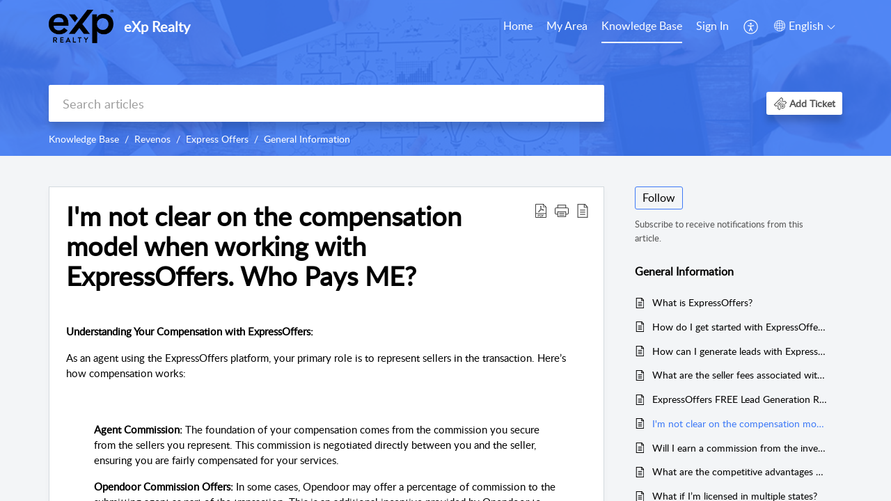

--- FILE ---
content_type: text/html;charset=UTF-8
request_url: https://support.expcloud.com/portal/en/kb/articles/i-m-not-clear-on-the-compensation-model-when-working-with-express-offers-who-pays-me
body_size: 9789
content:

<!DOCTYPE html>
<html id="portal_html" lang=en><head>                  
<meta http-equiv="X-UA-Compatible" content="IE=edge" /><meta name="viewport" content="width=device-width, initial-scale=1, maximum-scale=1" /><meta http-equiv="Cache-Control" content="no-cache, no-store, must-revalidate" /><meta http-equiv="Pragma" content="no-cache" />
<title>I&#39;m not clear on the compensation model when working with ExpressOffers.  Who Pays ME?</title>
 
<meta  name="description" content="Understanding Your Compensation with ExpressOffers: As an agent using the ExpressOffers platform, your primary role is to represent sellers in the transaction. Here’s how compensation works: Agent Commission: The foundation of your compensation comes ..."/>
<meta  name="keywords" content="I&#39;m Not Clear On The Compensation Model When Working With ExpressOffers.  Who Pays ME? | EXp Realty | General Information | Revenos"/>
<meta  name="twitter:card" content="summary"/>
 
<link rel="canonical" href="https://support.expcloud.com/portal/en/kb/articles/i-m-not-clear-on-the-compensation-model-when-working-with-express-offers-who-pays-me"/> 
<meta property="og:title" content="I&#39;m not clear on the compensation model when working with ExpressOffers.  Who Pays ME?" />
<meta property="og:site_name" content="eXp Realty" />
<meta property="og:description" content="Understanding Your Compensation with ExpressOffers: As an agent using the ExpressOffers platform, your primary role is to represent sellers in the transaction. Here’s how compensation works: Agent Commission: The foundation of your compensation comes ..." />
<meta property="og:type" content="article" />
<meta property="og:locale" content="en" />
<meta property="og:url" content="https://support.expcloud.com/portal/en/kb/articles/i-m-not-clear-on-the-compensation-model-when-working-with-express-offers-who-pays-me" />
<meta property="og:image" content="https://d3el7j01zd7apf.cloudfront.net/app/fonts/home.9d621a704bba8a0b8574.svg" />
 
<link  rel="alternate" hreflang="en" href="https://support.expcloud.com/portal/en/kb/articles/i-m-not-clear-on-the-compensation-model-when-working-with-express-offers-who-pays-me"/>
<link  rel="alternate" hreflang="x-default" href="https://support.expcloud.com/portal/en/kb/articles/i-m-not-clear-on-the-compensation-model-when-working-with-express-offers-who-pays-me"/>
 
<link rel="preconnect" href="//static.zohocdn.com"><script nonce="b86cd2948fcbdb0e99e8633dbf1f05bd">var PortalInfo = JSON.parse("{\x22csp\x22:{\x22scriptSrcNonce\x22:\x22b86cd2948fcbdb0e99e8633dbf1f05bd\x22},\x22agentsLoginPageURL\x22:\x22\x22,\x22isJWTEnabled\x22:false,\x22endUsersLoginPageURL\x22:\x22\x22,\x22profileStatus\x22:null,\x22i18NLangFile\x22:\x22en_US\x22,\x22isNewCaptchaEnabled\x22:true,\x22nimbusEditorUrl\x22:\x22static.zohocdn.com\/zoho\-desk\-editor\x22,\x22isSEOClientRenderingEnabled\x22:false,\x22isEmbedChatButtonEnabled\x22:true,\x22agentSigninIframeURL\x22:\x22https:\/\/support.expcloud.com\/support\/exprealty\/ShowHomePage.do\x22,\x22isTicketExportEnabled\x22:true,\x22isRemoteAuthEnabled\x22:false,\x22isAttachmentFileTypeRestrictionEnabled\x22:true,\x22isCDNCustomScriptEnabled\x22:false,\x22helpCenterInfo\x22:{\x22tabs\x22:[{\x22isDefault\x22:false,\x22displayName\x22:\x22Home\x22,\x22name\x22:\x22Home\x22,\x22isVisible\x22:true},{\x22isDefault\x22:false,\x22displayName\x22:\x22MyRequests\x22,\x22name\x22:\x22Cases\x22,\x22isVisible\x22:true},{\x22isDefault\x22:false,\x22displayName\x22:\x22HelpCenter\x22,\x22name\x22:\x22Solutions\x22,\x22isVisible\x22:true},{\x22isDefault\x22:false,\x22displayName\x22:\x22Community\x22,\x22name\x22:\x22Community\x22,\x22isVisible\x22:true},{\x22isDefault\x22:true,\x22displayName\x22:\x22SubmitRequest\x22,\x22name\x22:\x22SubmitRequest\x22,\x22isVisible\x22:true}],\x22logoLinkBackUrl\x22:\x22https:\/\/support.expcloud.com\/portal\/kb\x22,\x22departmentIds\x22:[\x22119914000000152677\x22,\x22119914000044870707\x22,\x22119914000000006907\x22],\x22locale\x22:\x22en\x22,\x22isOIDCEnabled\x22:false,\x22orgId\x22:\x2267060347\x22,\x22CustomizationDetails\x22:{\x22footerHtml\x22:\x22\/portal\/hccustomize\/edbsn988d7391ee287c9b9905b5ba47ab3588a7ed51e206ee59de826a557f4cf2853ca4ccbc5e06d9cb68524b251f79532843\/footer.html\x22,\x22headerHtml\x22:null,\x22css\x22:null,\x22customThemeId\x22:\x22119914001027259645\x22,\x22color\x22:\x22null\x22,\x22themeVersionID\x22:\x22v1176277202011\x22,\x22name\x22:\x22Classic\x22,\x22font\x22:null},\x22isMultiLayoutEnabled\x22:true,\x22isZohoOneEnabled\x22:false,\x22portalName\x22:\x22exprealty\x22,\x22baseDomain\x22:\x22https:\/\/desk.zoho.com\x22,\x22portalId\x22:\x22edbsn988d7391ee287c9b9905b5ba47ab3588b57477ae4e87577f51bd3bf45cbf9e06\x22,\x22KB\x22:{\x22comments\x22:{\x22uuid\x22:\x2204bd5201\-54d3\-4dc4\-9313\-6b035cbef660\x22}},\x22id\x22:\x22119914000005762001\x22,\x22isSMSAuthEnabled\x22:false,\x22preferences\x22:{\x22isKBWatchListEnabled\x22:true,\x22isAccountTicketViewable\x22:false,\x22isArticleUpdatedTimeVisible\x22:true,\x22isMultiLayoutGridViewEnabled\x22:true,\x22articleFeedbackFormOnDislike\x22:\x22hide\x22,\x22isSEONoIndexNoFollowSetAcrossAllPages\x22:false,\x22isSignUpFormCustomized\x22:false,\x22tocPosition\x22:\x22side\x22,\x22showFeedbackFormOnDislike\x22:false,\x22isTicketViewsEnabled\x22:true,\x22isCustomStatusFilterEnabled\x22:false,\x22isArticleAuthorInfoVisible\x22:false,\x22isSelfSignUp\x22:false,\x22isImageWaitEnabled\x22:true,\x22isKBEndUsersCommentEnabled\x22:false,\x22isCommunityEnabled\x22:false,\x22isKBModerationEnabled\x22:true,\x22isTocEnabled\x22:true,\x22isClientDebuggingEnabled\x22:false,\x22isPayloadEncryptionEnabled\x22:false,\x22guestUserAccessRestriction\x22:{\x22submitTicket\x22:false},\x22signupFormLayout\x22:\x22STATIC_FORM\x22,\x22isUserDeletionEnabled\x22:true,\x22isSEOSetAcrossAllPages\x22:true,\x22isHelpCenterPublic\x22:true,\x22searchScope\x22:\x22section\x22,\x22isKBCommentAttachmentsEnabled\x22:true,\x22isCommunityAtMentionEnabled\x22:true,\x22imageWaitingTime\x22:\x221000\x22,\x22isMultilingualEnabled\x22:true,\x22communityLandingPage\x22:\x22allcategory\x22,\x22isKBEnabled\x22:true,\x22isSecondaryContactsEnabled\x22:false,\x22isKBCommentsRecycleBinEnabled\x22:true,\x22isOnHoldEnabled\x22:true,\x22isContactAccountMultiMappingEnabled\x22:false,\x22isOTPBasedAuthenticationEnabled\x22:false,\x22isGamificationEnabled\x22:false,\x22isTagsEnabled\x22:false},\x22activeLocales\x22:[{\x22i18nLocaleName\x22:\x22Afrikaans\x22,\x22name\x22:\x22eXp Realty\x22,\x22locale\x22:\x22af\x22,\x22type\x22:\x22OTHER\x22,\x22status\x22:\x22ACCESIBLE_IN_HELPCENTER\x22},{\x22i18nLocaleName\x22:\x22العربية\x22,\x22name\x22:\x22eXp Realty\x22,\x22locale\x22:\x22ar\x22,\x22type\x22:\x22OTHER\x22,\x22status\x22:\x22ACCESIBLE_IN_HELPCENTER\x22},{\x22i18nLocaleName\x22:\x22中文(简体)\x22,\x22name\x22:\x22eXp Realty\x22,\x22locale\x22:\x22zh\x22,\x22type\x22:\x22OTHER\x22,\x22status\x22:\x22ACCESIBLE_IN_HELPCENTER\x22},{\x22i18nLocaleName\x22:\x22中文(台灣)\x22,\x22name\x22:\x22eXp Realty\x22,\x22locale\x22:\x22zh\-tw\x22,\x22type\x22:\x22OTHER\x22,\x22status\x22:\x22ACCESIBLE_IN_HELPCENTER\x22},{\x22i18nLocaleName\x22:\x22Hrvatski\x22,\x22name\x22:\x22eXp Realty\x22,\x22locale\x22:\x22hr\x22,\x22type\x22:\x22OTHER\x22,\x22status\x22:\x22ACCESIBLE_IN_HELPCENTER\x22},{\x22i18nLocaleName\x22:\x22Nederlands\x22,\x22name\x22:\x22eXp Realty\x22,\x22locale\x22:\x22nl\x22,\x22type\x22:\x22OTHER\x22,\x22status\x22:\x22ACCESIBLE_IN_HELPCENTER\x22},{\x22i18nLocaleName\x22:\x22English\x22,\x22name\x22:\x22eXp Realty\x22,\x22locale\x22:\x22en\x22,\x22type\x22:\x22DEFAULT\x22,\x22status\x22:\x22ACCESIBLE_IN_HELPCENTER\x22},{\x22i18nLocaleName\x22:\x22English (United Kingdom)\x22,\x22name\x22:\x22eXp Realty\x22,\x22locale\x22:\x22en\-gb\x22,\x22type\x22:\x22OTHER\x22,\x22status\x22:\x22ACCESIBLE_IN_HELPCENTER\x22},{\x22i18nLocaleName\x22:\x22Français (Canada)\x22,\x22name\x22:\x22eXp Realty\x22,\x22locale\x22:\x22fr\-ca\x22,\x22type\x22:\x22OTHER\x22,\x22status\x22:\x22ACCESIBLE_IN_HELPCENTER\x22},{\x22i18nLocaleName\x22:\x22Français (France)\x22,\x22name\x22:\x22eXp Realty\x22,\x22locale\x22:\x22fr\x22,\x22type\x22:\x22OTHER\x22,\x22status\x22:\x22ACCESIBLE_IN_HELPCENTER\x22},{\x22i18nLocaleName\x22:\x22Deutsch\x22,\x22name\x22:\x22eXp Realty\x22,\x22locale\x22:\x22de\x22,\x22type\x22:\x22OTHER\x22,\x22status\x22:\x22ACCESIBLE_IN_HELPCENTER\x22},{\x22i18nLocaleName\x22:\x22Ελληνικά\x22,\x22name\x22:\x22eXp Realty\x22,\x22locale\x22:\x22el\x22,\x22type\x22:\x22OTHER\x22,\x22status\x22:\x22ACCESIBLE_IN_HELPCENTER\x22},{\x22i18nLocaleName\x22:\x22עברית\x22,\x22name\x22:\x22eXp Realty\x22,\x22locale\x22:\x22he\x22,\x22type\x22:\x22OTHER\x22,\x22status\x22:\x22ACCESIBLE_IN_HELPCENTER\x22},{\x22i18nLocaleName\x22:\x22हिन्दी\x22,\x22name\x22:\x22eXp Realty\x22,\x22locale\x22:\x22hi\x22,\x22type\x22:\x22OTHER\x22,\x22status\x22:\x22ACCESIBLE_IN_HELPCENTER\x22},{\x22i18nLocaleName\x22:\x22Magyar\x22,\x22name\x22:\x22eXp Realty\x22,\x22locale\x22:\x22hu\x22,\x22type\x22:\x22OTHER\x22,\x22status\x22:\x22ACCESIBLE_IN_HELPCENTER\x22},{\x22i18nLocaleName\x22:\x22Italiano\x22,\x22name\x22:\x22eXp Realty\x22,\x22locale\x22:\x22it\x22,\x22type\x22:\x22OTHER\x22,\x22status\x22:\x22ACCESIBLE_IN_HELPCENTER\x22},{\x22i18nLocaleName\x22:\x22日本語\x22,\x22name\x22:\x22eXp Realty\x22,\x22locale\x22:\x22ja\x22,\x22type\x22:\x22OTHER\x22,\x22status\x22:\x22ACCESIBLE_IN_HELPCENTER\x22},{\x22i18nLocaleName\x22:\x22한국어\x22,\x22name\x22:\x22eXp Realty\x22,\x22locale\x22:\x22ko\x22,\x22type\x22:\x22OTHER\x22,\x22status\x22:\x22ACCESIBLE_IN_HELPCENTER\x22},{\x22i18nLocaleName\x22:\x22Polski\x22,\x22name\x22:\x22eXp Realty\x22,\x22locale\x22:\x22pl\x22,\x22type\x22:\x22OTHER\x22,\x22status\x22:\x22ACCESIBLE_IN_HELPCENTER\x22},{\x22i18nLocaleName\x22:\x22Português (Brazil)\x22,\x22name\x22:\x22eXp Realty\x22,\x22locale\x22:\x22pt\-br\x22,\x22type\x22:\x22OTHER\x22,\x22status\x22:\x22ACCESIBLE_IN_HELPCENTER\x22},{\x22i18nLocaleName\x22:\x22Português\x22,\x22name\x22:\x22eXp Realty\x22,\x22locale\x22:\x22pt\x22,\x22type\x22:\x22OTHER\x22,\x22status\x22:\x22ACCESIBLE_IN_HELPCENTER\x22},{\x22i18nLocaleName\x22:\x22Română\x22,\x22name\x22:\x22eXp Realty\x22,\x22locale\x22:\x22ro\x22,\x22type\x22:\x22OTHER\x22,\x22status\x22:\x22ACCESIBLE_IN_HELPCENTER\x22},{\x22i18nLocaleName\x22:\x22Español (España)\x22,\x22name\x22:\x22eXp Realty\x22,\x22locale\x22:\x22es\x22,\x22type\x22:\x22OTHER\x22,\x22status\x22:\x22ACCESIBLE_IN_HELPCENTER\x22},{\x22i18nLocaleName\x22:\x22Türkçe\x22,\x22name\x22:\x22eXp Realty\x22,\x22locale\x22:\x22tr\x22,\x22type\x22:\x22OTHER\x22,\x22status\x22:\x22ACCESIBLE_IN_HELPCENTER\x22}],\x22url\x22:\x22https:\/\/support.expcloud.com\/portal\/\x22,\x22logoUrl\x22:\x22https:\/\/contacts.zoho.com\/file?ot=8\x26t=serviceorg\x26ID=67060347\x22,\x22accountId\x22:\x2210002328091\x22,\x22locales\x22:[{\x22localeCode\x22:\x22af\x22,\x22name\x22:\x22Afrikaans (South Africa)\x22},{\x22localeCode\x22:\x22ar\x22,\x22name\x22:\x22Arabic (Egypt)\x22},{\x22localeCode\x22:\x22zh\x22,\x22name\x22:\x22Chinese (China)\x22},{\x22localeCode\x22:\x22zh\-tw\x22,\x22name\x22:\x22Chinese (Taiwan)\x22},{\x22localeCode\x22:\x22hr\x22,\x22name\x22:\x22Croatian (Croatia)\x22},{\x22localeCode\x22:\x22nl\x22,\x22name\x22:\x22Dutch (Netherlands)\x22},{\x22localeCode\x22:\x22en\x22,\x22name\x22:\x22English (United States)\x22},{\x22localeCode\x22:\x22en\-gb\x22,\x22name\x22:\x22English (United Kingdom)\x22},{\x22localeCode\x22:\x22fr\-ca\x22,\x22name\x22:\x22French (Canada)\x22},{\x22localeCode\x22:\x22fr\x22,\x22name\x22:\x22French (France)\x22},{\x22localeCode\x22:\x22de\x22,\x22name\x22:\x22German (Germany)\x22},{\x22localeCode\x22:\x22el\x22,\x22name\x22:\x22Greek (Greece)\x22},{\x22localeCode\x22:\x22he\x22,\x22name\x22:\x22Hebrew (Israel)\x22},{\x22localeCode\x22:\x22hi\x22,\x22name\x22:\x22Hindi (India)\x22},{\x22localeCode\x22:\x22hu\x22,\x22name\x22:\x22Hungarian (Hungary)\x22},{\x22localeCode\x22:\x22it\x22,\x22name\x22:\x22Italian (Italy)\x22},{\x22localeCode\x22:\x22ja\x22,\x22name\x22:\x22Japanese (Japan)\x22},{\x22localeCode\x22:\x22ko\x22,\x22name\x22:\x22Korean (South Korea)\x22},{\x22localeCode\x22:\x22pl\x22,\x22name\x22:\x22Polish (Poland)\x22},{\x22localeCode\x22:\x22pt\-br\x22,\x22name\x22:\x22Portuguese (Brazil)\x22},{\x22localeCode\x22:\x22pt\x22,\x22name\x22:\x22Portuguese (Portugal)\x22},{\x22localeCode\x22:\x22ro\x22,\x22name\x22:\x22Romanian (Romania)\x22},{\x22localeCode\x22:\x22es\x22,\x22name\x22:\x22Spanish (Spain)\x22},{\x22localeCode\x22:\x22tr\x22,\x22name\x22:\x22Turkish (Turkey)\x22}],\x22isDefault\x22:true,\x22name\x22:\x22eXp Realty\x22,\x22favIconUrl\x22:\x22https:\/\/support.expcloud.com\/portal\/api\/helpCenters\/119914000005762001\/favIcon\/7811231000001794542?orgId=67060347\x22,\x22primaryLocale\x22:\x22en\x22},\x22hcUsersSignInIframeURL\x22:\x22https:\/\/accounts.zohoportal.com\/accounts\/signin?_sh=false\x26client_portal=true\x26servicename=ZohoSupport\x22,\x22showAgentLoginInHC\x22:false,\x22zAppsFrameUrl\x22:\x22{{uuId}}.zappsusercontent.com\x22,\x22isCPSamlEnabled\x22:false,\x22zuid\x22:\x22\x22,\x22customScript\x22:null,\x22iamDomainOfHC\x22:\x22https:\/\/accounts.zohoportal.com\x22,\x22gtmId\x22:null,\x22attachmentControl\x22:{\x22type\x22:\x22FULL_PERMISSION\x22},\x22cssforMobileOTP\x22:\x22\/portal\/css\/hc_new_signin.css\x22,\x22csrf_token\x22:\x2234c0add7\-2cf5\-442f\-8a15\-e0f7f4ace395\x22,\x22nimbusThemeUrl\x22:\x22static.zohocdn.com\/helpcenter\/classic\x22,\x22sandboxDomain\x22:\x22deskportal.zoho.com\x22,\x22isTicketIdRedirectionEnabled\x22:true,\x22hcUsersSignUpRegisterScriptURL\x22:\x22\x22,\x22isSigninUsingZohoEnabled\x22:false,\x22pageSenseTrackingScript\x22:null,\x22isBotRequest\x22:true,\x22isGoalAnalyticsEnabled\x22:false,\x22moduleInfoMap\x22:{\x22Products\x22:{\x22changed_module_sanitized\x22:\x22products\x22,\x22changed_i18n_module\x22:\x22Products\x22,\x22changed_module\x22:\x22Products\x22,\x22changed_module_apikey\x22:\x22products\x22,\x22changed_i18n_plural_module\x22:\x22Products\x22,\x22changed_sing_module\x22:\x22Product\x22,\x22changed_plural_module\x22:\x22Products\x22,\x22changed_i18n_sing_module\x22:\x22Product\x22},\x22Solutions\x22:{\x22changed_module_sanitized\x22:\x22knowledge\-base\x22,\x22changed_i18n_module\x22:\x22Knowledge Base\x22,\x22changed_module\x22:\x22Knowledge Base\x22,\x22changed_module_apikey\x22:\x22kbCategory\x22,\x22changed_i18n_plural_module\x22:\x22Articles\x22,\x22changed_sing_module\x22:\x22Article\x22,\x22changed_plural_module\x22:\x22Articles\x22,\x22changed_i18n_sing_module\x22:\x22Article\x22},\x22Contacts\x22:{\x22changed_module_sanitized\x22:\x22contacts\x22,\x22changed_i18n_module\x22:\x22Contacts\x22,\x22changed_module\x22:\x22Contacts\x22,\x22changed_module_apikey\x22:\x22contacts\x22,\x22changed_i18n_plural_module\x22:\x22Contacts\x22,\x22changed_sing_module\x22:\x22Contact\x22,\x22changed_plural_module\x22:\x22Contacts\x22,\x22changed_i18n_sing_module\x22:\x22Contact\x22},\x22Customers\x22:{\x22changed_module_sanitized\x22:\x22customers\x22,\x22changed_i18n_module\x22:\x22Customers\x22,\x22changed_module\x22:\x22Customers\x22,\x22changed_module_apikey\x22:\x22customers\x22,\x22changed_i18n_plural_module\x22:\x22Customers\x22,\x22changed_sing_module\x22:\x22Customer\x22,\x22changed_plural_module\x22:\x22Customers\x22,\x22changed_i18n_sing_module\x22:\x22Customer\x22},\x22Community\x22:{\x22changed_module_sanitized\x22:\x22community\x22,\x22changed_i18n_module\x22:\x22Community\x22,\x22changed_module\x22:\x22Community\x22,\x22changed_module_apikey\x22:\x22community\x22,\x22changed_i18n_plural_module\x22:\x22Community\x22,\x22changed_sing_module\x22:\x22Community\x22,\x22changed_plural_module\x22:\x22Community\x22,\x22changed_i18n_sing_module\x22:\x22Community\x22},\x22Cases\x22:{\x22changed_module_sanitized\x22:\x22tickets\x22,\x22changed_i18n_module\x22:\x22Tickets\x22,\x22changed_module\x22:\x22Tickets\x22,\x22changed_module_apikey\x22:\x22tickets\x22,\x22changed_i18n_plural_module\x22:\x22Tickets\x22,\x22changed_sing_module\x22:\x22Ticket\x22,\x22changed_plural_module\x22:\x22Tickets\x22,\x22changed_i18n_sing_module\x22:\x22Ticket\x22},\x22Accounts\x22:{\x22changed_module_sanitized\x22:\x22accounts\x22,\x22changed_i18n_module\x22:\x22Accounts\x22,\x22changed_module\x22:\x22Accounts\x22,\x22changed_module_apikey\x22:\x22accounts\x22,\x22changed_i18n_plural_module\x22:\x22Accounts\x22,\x22changed_sing_module\x22:\x22Account\x22,\x22changed_plural_module\x22:\x22Accounts\x22,\x22changed_i18n_sing_module\x22:\x22Account\x22}},\x22helpCentreIamDomain\x22:\x22https:\/\/accounts.zohoportal.com\x22,\x22hcUsersForgotPwdIframeURL\x22:\x22https:\/\/accounts.zohoportal.com\/accounts\/password\/forgot?_sh=false\x26_embed=true\x26client_portal=true\x26servicename=ZohoSupport\x26_hn=true\x22,\x22isNewAPIForKB\x22:true,\x22isCustomerHappinessEnabled\x22:false,\x22editorVersion\x22:\x225.3.5\x22,\x22agentForgotPwdURL\x22:\x22https:\/\/accounts.zoho.com\/password?servicename=ZohoSupport\x26serviceurl=%2Fsupport%2Fexprealty\x26service_language=en\x22,\x22editorUrl\x22:\x22https:\/\/static.zohocdn.com\/zoho\-desk\-editor\/EV5.3.5\/js\/ZohoDeskEditor.js\x22,\x22serviceName\x22:\x22ZohoSupport\x22,\x22isFolderPermalinkEnabled\x22:false,\x22userId\x22:\x22\x22,\x22accountsUrls\x22:{\x22forgotPasswordIframeUrl\x22:\x22https:\/\/support.expcloud.com\/accounts\/p\/10002328091\/password?servicename=ZohoSupport\x22,\x22logoutUrl\x22:\x22https:\/\/support.expcloud.com\/accounts\/p\/10002328091\/logout?servicename=ZohoSupport\x22,\x22signInIframeUrl\x22:\x22https:\/\/support.expcloud.com\/accounts\/p\/10002328091\/signin?servicename=ZohoSupport\x22,\x22reloginUrl\x22:\x22https:\/\/support.expcloud.com\/accounts\/p\/10002328091\/account\/v1\/relogin?servicename=ZohoSupport\x22},\x22defaultDepId\x22:\x22119914000000006907\x22,\x22isFederatedLoginEnabled\x22:false,\x22isFreePlan\x22:false,\x22agentInterfaceIamDomain\x22:\x22https:\/\/accounts.zoho.com\x22}")

function inIframe(){try{return window.self!==window.top}catch(n){return!0}}var loadingInIframe=inIframe()
try{if(loadingInIframe){var parentWindow=window.parent||{},portalPortalInfo=parentWindow.PortalInfo||{},parentHelpcenterInfo=portalPortalInfo.helpCenterInfo||{},parentPortalUrl=parentHelpcenterInfo.url,helpCenterInfo=PortalInfo.helpCenterInfo||{}
if(helpCenterInfo.url==parentPortalUrl){var hcCustomizationTemp=void 0===parentWindow.hcCustomization?!1:parentWindow.hcCustomization
!hcCustomizationTemp&&window.parent.location.reload()}}}catch(e){console.log("Couldn't access parent page")};
var deploymentType = "US";
var isPortalMarketPlaceEnabled = "false";
var cdnDomain = {
portalJs : "//static.zohocdn.com\/helpcenter\/classic/",
portalCss : "//static.zohocdn.com\/helpcenter\/classic/",
portalImages : "//static.zohocdn.com\/helpcenter\/classic/",
portalFonts : "//static.zohocdn.com\/helpcenter\/classic/"
}
var awsDomain={
portalJs : "//static.zohocdn.com\/helpcenter\/classic/",
portalCss : "//static.zohocdn.com\/helpcenter\/classic/",
portalImages : "//static.zohocdn.com\/helpcenter\/classic/",
portalFonts : "//static.zohocdn.com\/helpcenter\/classic/"
}
PortalInfo [ "nimbusCDNFingerprints" ] = {"header.js":"header.3fedd8e4e2624a3e213b_.js","customScript.js":"customScript.d5a871ba6523b3779511_.js","articleDetail.js":"articleDetail.3267ad42702577161bb6_.js","articles.js":"articles.dc9e25106dfee8260612_.js","clonerepo.js":"clonerepo.c3ffb6623bc79276dfc4.js","community.js":"community.55d75c5136ff101e80ea_.js","modalwidget.js":"modalwidget.55c86388a605cbc3c6bd_.js","editorInit.js":"editorInit.4244bad058bd79231ec9.js","d3.js":"d3.30021d67a0d610173d29.js","react.js":"react.vendor.0a48cd3eb89bbe20219a_.js","widget.js":"widget.25e88d437d7d0f1ec6cc_.js","mpwidget.js":"mpwidget.1e3079603325b9e98da0_.js","widget_en_us.js":"widget_en_us.96c648785613febecdb6.js","article.js":"article.1d1d728c2b6cb95abc07_.js","widgets.js":"widgets.16259991ee0893f92afa_.js","main.js":"main.255be16084f7889fba52_.js","topics.js":"topics.20b1231667ed9f36e81f_.js","contributors.js":"contributors.1e85e87960f7b8115d4c_.js","profile.js":"profile.f0f1efc7ad01bf72bff6_.js","ticket.js":"ticket.1b8e2039682e4c66ee7f_.js","vendor.js":"vendor.b49109b244cd94e2fa10_.js","mpextensionconfig.js":"mpextensionconfig.09ca964104d32f18774f_.js","icon.js":"icon.ccb47dd0aac66fb14310_.js","search.js":"search.54379a945499c93bd28c_.js","runtime~main.js":"runtime~main.1ba680ac8be8d8057af6_.js","runtime~widget.js":"runtime~widget.37738895f50cd5a52cf2_.js","authorizationPage.js":"authorizationPage.f5341f6aeabb13746a28_.js","module.js":"module.037344f51a959b8ad83c_.js","articleComment.js":"articleComment.677c023e5c98b81c3c12_.js","ZohoCharts.min.js":"ZohoCharts.min.89bd345183042d560e39.js","security.min.js":"security.min.96f5b4152fee1f3a3ac2.js","customScriptTn.js":"customScriptTn.3f2b8882088b51cc205f_.js"};
PortalInfo [ "nimbusCDNFingerprintsCSS" ] = {"articleComment.css":"articleComment.677c023e5c98b81c3c12_.css","community.css":"community.55d75c5136ff101e80ea_.css","main.css":"main.255be16084f7889fba52_.css","zohohckbarticlenotes.css":"zohohckbarticlenotes.8b286cc8a728307ce2d7.css","search.css":"search.54379a945499c93bd28c_.css","modalwidget.css":"modalwidget.55c86388a605cbc3c6bd_.css","articles.css":"articles.dc9e25106dfee8260612_.css","mpwidget.css":"mpwidget.1e3079603325b9e98da0_.css","mpextensionconfig.css":"mpextensionconfig.09ca964104d32f18774f_.css","header.css":"header.3fedd8e4e2624a3e213b_.css","print.css":"print.a2bd8b3813a692be8945.css","module.css":"module.037344f51a959b8ad83c_.css","widgets.css":"widgets.16259991ee0893f92afa_.css","articleDetail.css":"articleDetail.3267ad42702577161bb6_.css","article.css":"article.1d1d728c2b6cb95abc07_.css","authorizationPage.css":"authorizationPage.f5341f6aeabb13746a28_.css","topics.css":"topics.20b1231667ed9f36e81f_.css","showoriginal.css":"showoriginal.90dc7f13f3ad5280cd0b.css","profile.css":"profile.f0f1efc7ad01bf72bff6_.css","ticket.css":"ticket.1b8e2039682e4c66ee7f_.css","kbeditorinner.css":"kbeditorinner.b049dd8bdf7d9fa2196b.css","hc_authentication.css":"hc_authentication.9a3ee209665d98f9ac31.css","contributors.css":"contributors.1e85e87960f7b8115d4c_.css"} || {};
Object.assign ( PortalInfo [ "nimbusCDNFingerprints" ] || {}, {"header.js":"header.3fedd8e4e2624a3e213b_.js","customScript.js":"customScript.d5a871ba6523b3779511_.js","articleDetail.js":"articleDetail.3267ad42702577161bb6_.js","articles.js":"articles.dc9e25106dfee8260612_.js","clonerepo.js":"clonerepo.c3ffb6623bc79276dfc4.js","community.js":"community.55d75c5136ff101e80ea_.js","modalwidget.js":"modalwidget.55c86388a605cbc3c6bd_.js","editorInit.js":"editorInit.4244bad058bd79231ec9.js","d3.js":"d3.30021d67a0d610173d29.js","react.js":"react.vendor.0a48cd3eb89bbe20219a_.js","widget.js":"widget.25e88d437d7d0f1ec6cc_.js","mpwidget.js":"mpwidget.1e3079603325b9e98da0_.js","widget_en_us.js":"widget_en_us.96c648785613febecdb6.js","article.js":"article.1d1d728c2b6cb95abc07_.js","widgets.js":"widgets.16259991ee0893f92afa_.js","main.js":"main.255be16084f7889fba52_.js","topics.js":"topics.20b1231667ed9f36e81f_.js","contributors.js":"contributors.1e85e87960f7b8115d4c_.js","profile.js":"profile.f0f1efc7ad01bf72bff6_.js","ticket.js":"ticket.1b8e2039682e4c66ee7f_.js","vendor.js":"vendor.b49109b244cd94e2fa10_.js","mpextensionconfig.js":"mpextensionconfig.09ca964104d32f18774f_.js","icon.js":"icon.ccb47dd0aac66fb14310_.js","search.js":"search.54379a945499c93bd28c_.js","runtime~main.js":"runtime~main.1ba680ac8be8d8057af6_.js","runtime~widget.js":"runtime~widget.37738895f50cd5a52cf2_.js","authorizationPage.js":"authorizationPage.f5341f6aeabb13746a28_.js","module.js":"module.037344f51a959b8ad83c_.js","articleComment.js":"articleComment.677c023e5c98b81c3c12_.js","ZohoCharts.min.js":"ZohoCharts.min.89bd345183042d560e39.js","security.min.js":"security.min.96f5b4152fee1f3a3ac2.js","customScriptTn.js":"customScriptTn.3f2b8882088b51cc205f_.js"} );
window.isAWSEnabled = false;
/* 			window.addCDNExpireCookie=function(){if("undefined"==typeof navigator||navigator.onLine){var n=new Date,t=new Date(n);t.setDate(n.getDate()+1),document.cookie="aws_cdn_failed=1;expires="+t.toGMTString()}},
window.isAWSCDNUrl=function(n,t){var i=window.awsDomain[t];return!(!i||-1===n.indexOf(i))},
window.onNotifyError=function(n,t){if(isAWSCDNUrl(n,t)){addCDNExpireCookie();location.reload(!0)}},
window.isAWSCDNFailed=function(){var n=document.cookie.match("aws_cdn_failed=(.*?)(;|$)");return!!n&&"1"===unescape(n[1])},
*/			window.getStaticDomain=function(){var n=cdnDomain;return window.staticDomain?Object.assign?Object.assign({},window.staticDomain,n):Object.keys(n).reduce(function(t,i){return t[i]=n[i],t},window.staticDomain):n},
window.makeRequest=function(n,t){return new Promise(function(i,e){var o=new XMLHttpRequest;o.open(n,t),o.onload=function(){this.status>=200&&this.status<300?i(o.response):e({status:this.status,statusText:o.statusText})},o.send()})},
window.staticDomain=getStaticDomain();

if(!window.Promise){var setTimeoutFunc=setTimeout;function noop(){}function bind(e,n){return function(){e.apply(n,arguments)}}function handle(e,n){for(;3===e._state;)e=e._value;0!==e._state?(e._handled=!0,Promise._immediateFn(function(){var t=1===e._state?n.onFulfilled:n.onRejected;if(null!==t){var o;try{o=t(e._value)}catch(e){return void reject(n.promise,e)}resolve(n.promise,o)}else(1===e._state?resolve:reject)(n.promise,e._value)})):e._deferreds.push(n)}function resolve(e,n){try{if(n===e)throw new TypeError("A promise cannot be resolved with itself.");if(n&&("object"==typeof n||"function"==typeof n)){var t=n.then;if(n instanceof Promise)return e._state=3,e._value=n,void finale(e);if("function"==typeof t)return void doResolve(bind(t,n),e)}e._state=1,e._value=n,finale(e)}catch(n){reject(e,n)}}function reject(e,n){e._state=2,e._value=n,finale(e)}function finale(e){2===e._state&&0===e._deferreds.length&&Promise._immediateFn(function(){e._handled||Promise._unhandledRejectionFn(e._value)});for(var n=0,t=e._deferreds.length;n<t;n++)handle(e,e._deferreds[n]);e._deferreds=null}function Handler(e,n,t){this.onFulfilled="function"==typeof e?e:null,this.onRejected="function"==typeof n?n:null,this.promise=t}function doResolve(e,n){var t=!1;try{e(function(e){t||(t=!0,resolve(n,e))},function(e){t||(t=!0,reject(n,e))})}catch(e){if(t)return;t=!0,reject(n,e)}}window.Promise=function e(n){if(!(this instanceof e))throw new TypeError("Promises must be constructed via new");if("function"!=typeof n)throw new TypeError("not a function");this._state=0,this._handled=!1,this._value=void 0,this._deferreds=[],doResolve(n,this)};var _proto=Promise.prototype;_proto.catch=function(e){return this.then(null,e)},_proto.then=function(e,n){var t=new this.constructor(noop);return handle(this,new Handler(e,n,t)),t},Promise.all=function(e){return new Promise(function(n,t){if(!e||void 0===e.length)throw new TypeError("Promise.all accepts an array");var o=Array.prototype.slice.call(e);if(0===o.length)return n([]);var r=o.length;function i(e,s){try{if(s&&("object"==typeof s||"function"==typeof s)){var c=s.then;if("function"==typeof c)return void c.call(s,function(n){i(e,n)},t)}o[e]=s,0==--r&&n(o)}catch(e){t(e)}}for(var s=0;s<o.length;s++)i(s,o[s])})},Promise.resolve=function(e){return e&&"object"==typeof e&&e.constructor===Promise?e:new Promise(function(n){n(e)})},Promise.reject=function(e){return new Promise(function(n,t){t(e)})},Promise.race=function(e){return new Promise(function(n,t){for(var o=0,r=e.length;o<r;o++)e[o].then(n,t)})},Promise._immediateFn="function"==typeof setImmediate&&function(e){setImmediate(e)}||function(e){setTimeoutFunc(e,0)},Promise._unhandledRejectionFn=function(e){"undefined"!=typeof console&&console&&console.warn("Possible Unhandled Promise Rejection:",e)}}
var headerHtmlPromise, footerHtmlPromise;
var customizationObj= PortalInfo.helpCenterInfo.CustomizationDetails || {};
if(customizationObj.headerHtml){
headerHtmlPromise= makeRequest('GET',customizationObj.headerHtml)//No I18N
}
if(customizationObj.footerHtml){
footerHtmlPromise= makeRequest('GET',customizationObj.footerHtml)//No I18N
}</script><link href="https://support.expcloud.com/portal/api/helpCenters/119914000005762001/favIcon/7811231000001794542?orgId=67060347" TYPE='IMAGE/X-ICON' REL='SHORTCUT ICON'/>
<link rel="stylesheet" type="text/css" integrity="sha384-E0EfPFzDFUsv9dYKzOqyZhF8Tmekr/AIo+7lDP4ZY5TNcx5HaoRgpgvMytant3Fz" crossorigin="anonymous" href="//static.zohocdn.com/helpcenter/classic/css/main.255be16084f7889fba52_.css"></link>
<style id="customCss"></style>

<script type="text/javascript" nonce="b86cd2948fcbdb0e99e8633dbf1f05bd" integrity="sha384-Q7/Yr/2TO46oYNB3uQ4uE/TYh2fMoAH/aGCKNIqIGCptCr54FIJ0rBi1MCk83Ozp" crossorigin="anonymous"  src="//static.zohocdn.com/helpcenter/classic/js/react.vendor.0a48cd3eb89bbe20219a_.js"></script>
<script type="text/javascript" nonce="b86cd2948fcbdb0e99e8633dbf1f05bd" integrity="sha384-FXrjtWSLYbdul0vLF5itZq98SU/hXtBfGEFB/4R9ScRit95mGZ+7yzKUm8m8h0dz" crossorigin="anonymous" src="//static.zohocdn.com/helpcenter/classic/js/vendor.b49109b244cd94e2fa10_.js"></script>
<script type="text/javascript" nonce="b86cd2948fcbdb0e99e8633dbf1f05bd" integrity="sha384-T3nsyMq4nz1rEFz3dHL3v8LMggD8bVB6GDmzYHmvpkjNYGEjg+r2+vj+EQ2VSZTI" crossorigin="anonymous" src="//static.zohocdn.com/helpcenter/classic/js/main.255be16084f7889fba52_.js"></script>
<script type="text/javascript" nonce="b86cd2948fcbdb0e99e8633dbf1f05bd" integrity="sha384-zeRiN12ObkNta1JOezzJev1G8V5zXjnhf01ncBvhygDDvgtBzZkqCu4P3V3/VZPY" crossorigin="anonymous" src="//static.zohocdn.com/helpcenter/classic/js/runtime~main.1ba680ac8be8d8057af6_.js"></script>
<script type="text/javascript" nonce="b86cd2948fcbdb0e99e8633dbf1f05bd" integrity="sha384-Zo7V9TjkZO+Uhb79f4Kjdw5nQjtaytqPEfrnnQLffLWe8QnecGtLEnrCNngKzViS" crossorigin="anonymous" src="//static.zohocdn.com/helpcenter/classic/i18n/en_US.96c648785613febecdb6.js"></script></head><body class="body"><div id="container"/>
<h1>I&#39;m not clear on the compensation model when working with ExpressOffers.  Who Pays ME?</h1>

<div id="seoBodyContent"><div><div><h1>I&#39;m not clear on the compensation model when working with ExpressOffers.  Who Pays ME?</h1></div>
<div><span><div><span id="docs-internal-guid-cbc30d1c-7fff-7288-e9d9-aa80ad3b5a09"><p dir="ltr" style="line-height: 1.38; margin-top: 12pt; margin-bottom: 12pt"><span style="font-size: 11pt; color: rgb(0, 0, 0); background-color: transparent; font-weight: 700; font-variant-numeric: normal; font-variant-position: normal; vertical-align: baseline">Understanding Your Compensation with ExpressOffers:</span></p><p dir="ltr" style="line-height: 1.38; margin-top: 12pt; margin-bottom: 12pt"><span style="font-size: 11pt; color: rgb(0, 0, 0); background-color: transparent; font-variant-numeric: normal; font-variant-position: normal; vertical-align: baseline">As an agent using the ExpressOffers platform, your primary role is to represent sellers in the transaction. Here’s how compensation works:</span><br /></p><div dir="ltr"><span style="font-size: 11pt; color: rgb(0, 0, 0); background-color: transparent; font-variant-numeric: normal; font-variant-position: normal; vertical-align: baseline">​</span><br /></div></span></div><blockquote class="zde_indent"><div><span id="docs-internal-guid-cbc30d1c-7fff-7288-e9d9-aa80ad3b5a09"><p dir="ltr" style="line-height: 1.38; margin-top: 12pt; margin-bottom: 12pt"><span style="font-size: 11pt; color: rgb(0, 0, 0); background-color: transparent; font-weight: 700; font-variant-numeric: normal; font-variant-position: normal; vertical-align: baseline">Agent Commission:</span><span style="font-size: 11pt; color: rgb(0, 0, 0); background-color: transparent; font-variant-numeric: normal; font-variant-position: normal; vertical-align: baseline"> The foundation of your compensation comes from the commission you secure from the sellers you represent. This commission is negotiated directly between you and the seller, ensuring you are fairly compensated for your services.</span></p><p dir="ltr" style="line-height: 1.38; margin-top: 12pt; margin-bottom: 12pt"><span style="font-size: 11pt; color: rgb(0, 0, 0); background-color: transparent; font-weight: 700; font-variant-numeric: normal; font-variant-position: normal; vertical-align: baseline">Opendoor Commission Offers:</span><span style="font-size: 11pt; color: rgb(0, 0, 0); background-color: transparent; font-variant-numeric: normal; font-variant-position: normal; vertical-align: baseline"> In some cases, Opendoor may offer a percentage of commission to the submitting agent as part of the transaction. This is an additional incentive provided by Opendoor to encourage agent participation and submission of offers through the platform.</span></p><p dir="ltr" style="line-height: 1.38; margin-top: 12pt; margin-bottom: 12pt"><span style="font-size: 11pt; color: rgb(0, 0, 0); background-color: transparent; font-weight: 700; font-variant-numeric: normal; font-variant-position: normal; vertical-align: baseline">Disclosure to Sellers</span><span style="font-size: 11pt; color: rgb(0, 0, 0); background-color: transparent; font-variant-numeric: normal; font-variant-position: normal; vertical-align: baseline">: Transparency is key in all transactions. Any additional commission offered by Opendoor or other buyers must be fully disclosed to the seller. This ensures all parties are aware of the financial details of the transaction and maintains the integrity of the agent-seller relationship.</span><br /></p></span></div></blockquote><div><span id="docs-internal-guid-cbc30d1c-7fff-7288-e9d9-aa80ad3b5a09"><p dir="ltr" style="line-height: 1.38; margin-top: 12pt; margin-bottom: 12pt"><br /></p><div dir="ltr"><span style="font-size: 11pt; color: rgb(0, 0, 0); background-color: transparent; font-weight: 700; font-variant-numeric: normal; font-variant-position: normal; vertical-align: baseline">Key Points for Agents:</span><br /></div></span></div><blockquote class="zde_indent"><div><span id="docs-internal-guid-cbc30d1c-7fff-7288-e9d9-aa80ad3b5a09"><p dir="ltr" style="line-height: 1.38; margin-top: 12pt; margin-bottom: 12pt"><span style="font-size: 11pt; color: rgb(0, 0, 0); background-color: transparent; font-weight: 700; font-variant-numeric: normal; font-variant-position: normal; vertical-align: baseline">Secure Your Commission:</span><span style="font-size: 11pt; color: rgb(0, 0, 0); background-color: transparent; font-variant-numeric: normal; font-variant-position: normal; vertical-align: baseline"> Always negotiate your commission with the seller upfront to ensure clarity and mutual understanding of your compensation.</span></p><p dir="ltr" style="line-height: 1.38; margin-top: 12pt; margin-bottom: 12pt"><span style="font-size: 11pt; color: rgb(0, 0, 0); background-color: transparent; font-weight: 700; font-variant-numeric: normal; font-variant-position: normal; vertical-align: baseline">Be Transparent</span><span style="font-size: 11pt; color: rgb(0, 0, 0); background-color: transparent; font-variant-numeric: normal; font-variant-position: normal; vertical-align: baseline">: Any additional incentives or commissions provided by buyers, including Opendoor, must be disclosed to your seller clients. This transparency is crucial for maintaining trust and integrity in your professional relationships.</span></p><p dir="ltr" style="line-height: 1.38; margin-top: 12pt; margin-bottom: 12pt"><span style="font-size: 11pt; color: rgb(0, 0, 0); background-color: transparent; font-weight: 700; font-variant-numeric: normal; font-variant-position: normal; vertical-align: baseline">Understand the Offers</span><span style="font-size: 11pt; color: rgb(0, 0, 0); background-color: transparent; font-variant-numeric: normal; font-variant-position: normal; vertical-align: baseline">: Familiarize yourself with the details of offers from Opendoor and other buyers on the ExpressOffers platform, including any specific commission structures or incentives they provide.</span><br /></p></span></div></blockquote><div><span id="docs-internal-guid-cbc30d1c-7fff-7288-e9d9-aa80ad3b5a09"><div><span style="font-size: 11pt; color: rgb(0, 0, 0); background-color: transparent; font-variant-numeric: normal; font-variant-position: normal; vertical-align: baseline"><br /></span></div></span></div><div><br /></div></span><div>
</div>
<ul></ul>
<ul><li><h1>Related Articles</h1></li>
<li><a href="https://support.expcloud.com/portal/en/kb/articles/colorado-express-offers-procedures" rel="noopener" target="_blank" ><h2>Colorado ExpressOffers Procedures</h2></a><div><span>Jes and I created a video to explain why we have to do the procedure this way. Watch it here. Situation 1: You found an off market property that would be a candidate for the ExpressOffers program: Check to ensure the property completely fits a Buy ...</span></div></li>
<li><a href="https://support.expcloud.com/portal/en/kb/articles/what-is-express-offers" rel="noopener" target="_blank" ><h2>What is ExpressOffers?</h2></a><div><span>What is ExpressOffers ExpressOffers®, exclusive to eXp Realty, simplifies selling by connecting sellers with a network of investors for quick, as-is sales. This platform offers swift, competitive proposals without hassle of fixing up, staging or ...</span></div></li>
<li><a href="https://support.expcloud.com/portal/en/kb/articles/louisiana-express-offers-procedures" rel="noopener" target="_blank" ><h2>Louisiana ExpressOffers Procedures</h2></a><div><span>When you do a listing presentation with a seller and believe the house might be a prospect for an iBuyer, you will complete a normal listing agreement with the seller along with all documents required. You will then write an addendum to the listing ...</span></div></li>
<li><a href="https://support.expcloud.com/portal/en/kb/articles/texas-state-express-offers-procedures" rel="noopener" target="_blank" ><h2>Texas State ExpressOffers Procedures</h2></a><div><span>Situation 1:  Do you have this property already under a Listing Agreement? YES: STOP. Reach out to your Managing Broker. All ExpressOffers MUST represent the iBuyer, Intermediary may not be used. Listing Agreement will need to be terminated. NO: ...</span></div></li>
<li><a href="https://support.expcloud.com/portal/en/kb/articles/can-i-submit-a-hud-foreclosure-to-express-offers" rel="noopener" target="_blank" ><h2>Can I submit a HUD foreclosure to ExpressOffers?</h2></a><div><span>Yes, however, when looking at HUD deals, pay attention to the offer restrictions of the other listing or on the HUD foreclosure website.  Typically, the first 7 to 21 days are reserved for owner occupied offers ONLY. Investor offers will only be ...</span></div></li>
</ul>
</div> 
<script nonce="b86cd2948fcbdb0e99e8633dbf1f05bd">renderApp && renderApp();</script>
</body></html>

--- FILE ---
content_type: text/plain;charset=UTF-8
request_url: https://support.expcloud.com/portal/hccustomize/edbsn988d7391ee287c9b9905b5ba47ab3588a7ed51e206ee59de826a557f4cf2853ca4ccbc5e06d9cb68524b251f79532843/footer.html
body_size: 403
content:
No mobile information will be shared with third parties/affiliates for marketing/promotional purposes. <br />All the above categories exclude text messaging originator opt-in data and consent; this information will not be shared with any third parties. <br />
<span>${PoweredBy} </span>
<a href="${HelpDeskLink}" target="_blank" class="Footer__footerLink" rel="noopener noreferrer">${HelpDeskLabel}</a>


--- FILE ---
content_type: text/javascript;charset=UTF-8
request_url: https://static.zohocdn.com/helpcenter/classic/js/modalwidget.55c86388a605cbc3c6bd_.js
body_size: 2042
content:
(window.HelpCenterTheme4Jsonp=window.HelpCenterTheme4Jsonp||[]).push([[16],{"./node_modules/@zohodesk/hc-marketplace/es/components/Components.css":function(e,n,o){e.exports={connectionItem:"Components__connectionItem",confBtn:"Components__confBtn"}},"./src/components/common/icon/Icon.css":function(e,n,o){e.exports={icon:"Icon__icon commonStyle__positionRel commonStyle__inlineBlock",verySmall:"Icon__verySmall",size11:"Icon__size11",size12:"Icon__size12",size16:"Icon__size16",small:"Icon__small",xSmall:"Icon__xSmall",medium:"Icon__medium",xxxMedium:"Icon__xxxMedium",xxMedium:"Icon__xxMedium",xMedium:"Icon__xMedium",size25:"Icon__size25",size18:"Icon__size18",size14:"Icon__size14",fMedium:"Icon__fMedium",large:"Icon__large",size30:"Icon__size30",xLarge:"Icon__xLarge",xxLarge:"Icon__xxLarge",xxxLarge:"Icon__xxxLarge",xxxxLarge:"Icon__xxxxLarge",xxxxlarge:"Icon__xxxxlarge",XXLarge:"Icon__XXLarge",twoLarge:"Icon__twoLarge",hoverblue1:"Icon__hoverblue1",hoverbrand:"Icon__hoverbrand",blue1:"Icon__blue1",activeBlue:"Icon__activeBlue",fb:"Icon__fb",twit:"Icon__twit",linkedin:"Icon__linkedin",HexGray35:"Icon__HexGray35",HexGray60:"Icon__HexGray60",warning:"Icon__warning",HexGray50:"Icon__HexGray50",HexGray40:"Icon__HexGray40",HexGray55:"Icon__HexGray55",white:"Icon__white",brand1:"Icon__brand1",brand4:"Icon__brand4",hexGray35:"Icon__hexGray35",red1:"Icon__red1",hoverdanger:"Icon__hoverdanger",pointerEventNone:"Icon__pointerEventNone",like:"Icon__like",dislike:"Icon__dislike",hexGray20:"Icon__hexGray20",acbt_Icon10:"Icon__acbt_Icon10",acbt_Icon14:"Icon__acbt_Icon14",acbt_Icon18:"Icon__acbt_Icon18",acbt_Icon20:"Icon__acbt_Icon20",acbt_Icon22:"Icon__acbt_Icon22",acbt_Icon24:"Icon__acbt_Icon24",acbt_Icon26:"Icon__acbt_Icon26",acbt_Icon60:"Icon__acbt_Icon60"}},"./src/components/common/icon/Icon.js":function(e,n,o){"use strict";o.d(n,"a",(function(){return b}));var t=o("./node_modules/@zohodesk/react-cli/node_modules/@babel/runtime/helpers/classCallCheck.js"),c=o.n(t),r=o("./node_modules/@zohodesk/react-cli/node_modules/@babel/runtime/helpers/createClass.js"),a=o.n(r),s=o("./node_modules/@zohodesk/react-cli/node_modules/@babel/runtime/helpers/inherits.js"),l=o.n(s),i=o("./node_modules/@zohodesk/react-cli/node_modules/@babel/runtime/helpers/possibleConstructorReturn.js"),d=o.n(i),u=o("./node_modules/@zohodesk/react-cli/node_modules/@babel/runtime/helpers/getPrototypeOf.js"),_=o.n(u),m=o("./node_modules/@zohodesk/react-cli/node_modules/react/index.js"),f=o.n(m),p=o("./node_modules/@zohodesk/react-cli/node_modules/prop-types/index.js"),h=o.n(p),y=o("./src/components/common/icon/Icon.css"),I=o.n(y),v=o("./src/components/common/icon/icon.svg"),x=o.n(v);function z(e){var n=function(){if("undefined"==typeof Reflect||!Reflect.construct)return!1;if(Reflect.construct.sham)return!1;if("function"==typeof Proxy)return!0;try{return Boolean.prototype.valueOf.call(Reflect.construct(Boolean,[],(function(){}))),!0}catch(e){return!1}}();return function(){var o,t=_()(e);if(n){var c=_()(this).constructor;o=Reflect.construct(t,arguments,c)}else o=t.apply(this,arguments);return d()(this,o)}}var b=function(e){l()(o,e);var n=z(o);function o(e){return c()(this,o),n.call(this,e)}return a()(o,[{key:"render",value:function(){var e=this.props,n=e.name,o=e.onClick,t=e.size,c=e.color,r=e.hoverColor,a=e.alt,s=e.className;r=r?" "+I.a["hover"+r]:"",c=c?" "+I.a[c]:"",t=t?" "+I.a[t]:"",n=n?"#".concat(n):"",s=s?" "+s:"";var l=x.a;return l="",f.a.createElement("svg",{"data-id":this.props["data-id"]||null,className:I.a.icon+t+c+r+" "+s,onClick:o,alt:a},f.a.createElement("use",{xlinkHref:l+n}))}}]),o}(f.a.Component);b.propTypes={name:h.a.string.isRequired,onClick:h.a.func,size:h.a.string,color:h.a.string,hoverColor:h.a.string,alt:h.a.string,customClassNames:h.a.object}},"./src/components/common/icon/icon.svg":function(e,n,o){e.exports=o.p+"./fonts/icon.f906d308027773c69dc7.svg"},"./src/marketplace/components/FreezeHeader/FreezeHeader.css":function(e,n,o){e.exports={header:"FreezeHeader__header commonStyle__flex",title:"FreezeHeader__title commonStyle__displayBlock commonStyle__overflowDotted commonStyle__wordBreak",closeIcon:"FreezeHeader__closeIcon commonStyle__cursor"}},"./src/marketplace/components/FreezeHeader/FreezeHeader.js":function(e,n,o){"use strict";o.d(n,"a",(function(){return d}));var t=o("./node_modules/@zohodesk/react-cli/node_modules/react/index.js"),c=o.n(t),r=o("./node_modules/@zohodesk/react-cli/node_modules/prop-types/index.js"),a=o.n(r),s=o("./src/marketplace/components/FreezeHeader/FreezeHeader.css"),l=o.n(s),i=o("./src/components/common/icon/Icon.js");function d(e){var n=e.title,o=e.hasClose,t=void 0===o||o,r=e.onClose,a=e.closeDataId,s=e.titleDataId;return c.a.createElement("div",{className:l.a.header},c.a.createElement("div",{"data-id":s,className:l.a.title},n),t?c.a.createElement("div",{"data-id":a,className:l.a.closeIcon,onClick:r},c.a.createElement(i.a,{name:"Xclose",size:"small"})):null)}d.propTypes={title:a.a.string,hasClose:a.a.bool,onClose:a.a.func,closeDataId:a.a.string,titleDataId:a.a.string}},"./src/marketplace/components/FreezeLayer/FreezeLayer.css":function(e,n,o){e.exports={active:"FreezeLayer__active commonStyle__positionFixed commonStyle__flex commonStyle__w100per",showContent:"FreezeLayer__showContent",freezeComesIn:"FreezeLayer__freezeComesIn",hideContent:"FreezeLayer__hideContent",inActive:"FreezeLayer__inActive",type_modal:"FreezeLayer__type_modal"}},"./src/marketplace/components/FreezeLayer/FreezeLayer.js":function(e,n,o){"use strict";o.d(n,"a",(function(){return x}));var t=o("./node_modules/@zohodesk/react-cli/node_modules/@babel/runtime/helpers/classCallCheck.js"),c=o.n(t),r=o("./node_modules/@zohodesk/react-cli/node_modules/@babel/runtime/helpers/createClass.js"),a=o.n(r),s=o("./node_modules/@zohodesk/react-cli/node_modules/@babel/runtime/helpers/assertThisInitialized.js"),l=o.n(s),i=o("./node_modules/@zohodesk/react-cli/node_modules/@babel/runtime/helpers/inherits.js"),d=o.n(i),u=o("./node_modules/@zohodesk/react-cli/node_modules/@babel/runtime/helpers/possibleConstructorReturn.js"),_=o.n(u),m=o("./node_modules/@zohodesk/react-cli/node_modules/@babel/runtime/helpers/getPrototypeOf.js"),f=o.n(m),p=o("./node_modules/@zohodesk/react-cli/node_modules/react/index.js"),h=o.n(p),y=o("./src/marketplace/components/FreezeLayer/FreezeLayer.css"),I=o.n(y);function v(e){var n=function(){if("undefined"==typeof Reflect||!Reflect.construct)return!1;if(Reflect.construct.sham)return!1;if("function"==typeof Proxy)return!0;try{return Boolean.prototype.valueOf.call(Reflect.construct(Boolean,[],(function(){}))),!0}catch(e){return!1}}();return function(){var o,t=f()(e);if(n){var c=f()(this).constructor;o=Reflect.construct(t,arguments,c)}else o=t.apply(this,arguments);return _()(this,o)}}var x=function(e){d()(o,e);var n=v(o);function o(e){var t;return c()(this,o),(t=n.call(this,e)).handleKeyDown=t.handleKeyDown.bind(l()(t)),t}return a()(o,[{key:"render",value:function(){var e=this.props,n=e.children,o=e.isActive,t=e.contentStyle,c=void 0===t?{}:t,r=e.viewType,a=o?I.a.showContent:I.a.hideContent,s=I.a["type_".concat(r)];return a=s?"".concat(s," ").concat(a):a,h.a.createElement("div",{className:o?I.a.active:I.a.inactive},h.a.createElement("div",{className:a,style:c},n))}},{key:"handleKeyDown",value:function(e){if(27===e.keyCode){var n=this.props.onClose;n&&n()}}},{key:"componentDidMount",value:function(){document.addEventListener("keydown",this.handleKeyDown)}},{key:"componentWillMount",value:function(){document.removeEventListener("keydown",this.handleKeyDown)}}]),o}(p.Component)},"./src/marketplace/components/RunTimeWidget/RunTimeWidget.css":function(e,n,o){e.exports={container:"RunTimeWidget__container",flexContent:"RunTimeWidget__flexContent",wh100:"RunTimeWidget__wh100"}},"./src/marketplace/containers/ModalWidgetContainer/ModalWidgetContainer.js":function(e,n,o){"use strict";o.r(n),o.d(n,"default",(function(){return k}));var t=o("./node_modules/@zohodesk/react-cli/node_modules/@babel/runtime/helpers/classCallCheck.js"),c=o.n(t),r=o("./node_modules/@zohodesk/react-cli/node_modules/@babel/runtime/helpers/createClass.js"),a=o.n(r),s=o("./node_modules/@zohodesk/react-cli/node_modules/@babel/runtime/helpers/inherits.js"),l=o.n(s),i=o("./node_modules/@zohodesk/react-cli/node_modules/@babel/runtime/helpers/possibleConstructorReturn.js"),d=o.n(i),u=o("./node_modules/@zohodesk/react-cli/node_modules/@babel/runtime/helpers/getPrototypeOf.js"),_=o.n(u),m=o("./node_modules/@zohodesk/react-cli/node_modules/react/index.js"),f=o.n(m),p=o("./node_modules/@zohodesk/hc-marketplace/es/index.js"),h=o("./src/marketplace/components/FreezeHeader/FreezeHeader.js"),y=o("./src/marketplace/components/RunTimeWidget/RunTimeWidget.css"),I=o.n(y);function v(e){var n=function(){if("undefined"==typeof Reflect||!Reflect.construct)return!1;if(Reflect.construct.sham)return!1;if("function"==typeof Proxy)return!0;try{return Boolean.prototype.valueOf.call(Reflect.construct(Boolean,[],(function(){}))),!0}catch(e){return!1}}();return function(){var o,t=_()(e);if(n){var c=_()(this).constructor;o=Reflect.construct(t,arguments,c)}else o=t.apply(this,arguments);return d()(this,o)}}var x=function(e){l()(o,e);var n=v(o);function o(e){return c()(this,o),n.call(this,e)}return a()(o,[{key:"render",value:function(){var e=this.props,n=e.name,o=(e.logo,e.onClose),t=e.renderRunTimeWidgetFrame;return f.a.createElement("div",{className:I.a.container},f.a.createElement(h.a,{title:n,titleDataId:"mpmodalwidget",onClose:o}),f.a.createElement("div",{id:"".concat(location,"_iframeDiv"),className:"".concat(I.a.wh100," ").concat(I.a.flexContent)},"function"==typeof t&&t()))}}]),o}(f.a.Component),z=o("./src/marketplace/components/FreezeLayer/FreezeLayer.js");function b(e){var n=function(){if("undefined"==typeof Reflect||!Reflect.construct)return!1;if(Reflect.construct.sham)return!1;if("function"==typeof Proxy)return!0;try{return Boolean.prototype.valueOf.call(Reflect.construct(Boolean,[],(function(){}))),!0}catch(e){return!1}}();return function(){var o,t=_()(e);if(n){var c=_()(this).constructor;o=Reflect.construct(t,arguments,c)}else o=t.apply(this,arguments);return d()(this,o)}}var k=function(e){l()(o,e);var n=b(o);function o(e){return c()(this,o),n.call(this,e)}return a()(o,[{key:"render",value:function(){return f.a.createElement(p.a,{location:p.i.MODAL,layoutHandler:function(e){var n=e.name,o=e.logo,t=e.style,c=e.onClose,r=(e.sendEvent,e.renderFrame);return f.a.createElement(z.a,{isActive:!0,viewType:"modal",contentStyle:t},f.a.createElement(x,{name:n,logo:o,renderRunTimeWidgetFrame:r,onClose:function(){"function"==typeof c&&c("modal.closed")}}))}})}}]),o}(f.a.Component)}}]);

--- FILE ---
content_type: text/javascript;charset=UTF-8
request_url: https://static.zohocdn.com/helpcenter/classic/js/main.255be16084f7889fba52_.js
body_size: 139563
content:
(window.HelpCenterTheme4Jsonp=window.HelpCenterTheme4Jsonp||[]).push([[15],{"./node_modules/@zohodesk/hc-marketplace/es/components/Components.css":function(e,t,n){e.exports={connectionItem:"Components__connectionItem",confBtn:"Components__confBtn"}},"./src/AccessibilitySettings/AccessibilityKeyNav/AccessibilityKeyboardNavigation.css":function(e,t,n){e.exports={common:"AccessibilityKeyboardNavigation__common",focusVisible:"AccessibilityKeyboardNavigation__focusVisible"}},"./src/AccessibilitySettings/AccessibilityKeyNav/AccessibilityKeyboardNavigation.js":function(e,t,n){"use strict";n.r(t),n.d(t,"checkInputField",(function(){return b})),n.d(t,"isPopupNode",(function(){return y}));var o=n("./node_modules/@zohodesk/react-cli/node_modules/@babel/runtime/helpers/classCallCheck.js"),a=n.n(o),r=n("./node_modules/@zohodesk/react-cli/node_modules/@babel/runtime/helpers/createClass.js"),i=n.n(r),c=n("./node_modules/@zohodesk/react-cli/node_modules/@babel/runtime/helpers/assertThisInitialized.js"),s=n.n(c),l=n("./node_modules/@zohodesk/react-cli/node_modules/@babel/runtime/helpers/inherits.js"),u=n.n(l),d=n("./node_modules/@zohodesk/react-cli/node_modules/@babel/runtime/helpers/possibleConstructorReturn.js"),m=n.n(d),p=n("./node_modules/@zohodesk/react-cli/node_modules/@babel/runtime/helpers/getPrototypeOf.js"),f=n.n(p),E=n("./node_modules/@zohodesk/react-cli/node_modules/react/index.js"),_=n.n(E),h=n("./src/AccessibilitySettings/AccessibilityKeyNav/AccessibilityKeyboardNavigation.css"),C=n.n(h),T="input, textarea, select, iframe.KB_Editor_iframe, [role='listbox']",g={HEADING_SELECTOR:"h1, h2, h3, h4, h5, h6, [role='heading']",BUTTON_SELECTOR:"button, [role='button']",MENU_SELECTOR:"nav, [role='navigation']",SUB_MENU_SELECTOR:"li, a, button, [role='menuitem']",FORM_ELEMENT_SELECTOR:T,TAB_KEY_SELECTOR:'[tabindex="0"],[role="contentinfo"],[role="main"],'.concat("h1, h2, h3, h4, h5, h6, [role='heading']",",").concat("button, [role='button']",",").concat("nav, [role='navigation']",",").concat(T,",").concat("a")};function S(e){var t=function(){if("undefined"==typeof Reflect||!Reflect.construct)return!1;if(Reflect.construct.sham)return!1;if("function"==typeof Proxy)return!0;try{return Boolean.prototype.valueOf.call(Reflect.construct(Boolean,[],(function(){}))),!0}catch(e){return!1}}();return function(){var n,o=f()(e);if(t){var a=f()(this).constructor;n=Reflect.construct(o,arguments,a)}else n=o.apply(this,arguments);return m()(this,n)}}var I=function(e){return!!(e&&e.getAttribute&&e.getAttribute("data-acbt-node"))},O=function(e,t,n,o){var a=e?(t-1+n)%n:(t+1)%n;return a=o||document.querySelector(".zhc_navigation_focus")?a:0},b=function(e){return!!e&&("INPUT"===e.tagName||"TEXTAREA"===e.tagName||"SELECT"===e.tagName||"OPTION"===e.tagName||("true"===e.getAttribute("contenteditable")||!("IFRAME"!==e.nodeName||!e.classList.contains("KB_Editor_iframe"))))};var y=function(e){if(!e)return e;for(var t=e;null!=t;){if("PORTAL"===t.nodeName){t=null;break}if(t.getAttribute("aria-haspopup"))return t;t=t.parentElement}return null},v=function(e){u()(n,e);var t=S(n);function n(e){var o;return a()(this,n),(o=t.call(this,e)).state={isSkipOptionUsed:!1,isTyping:!1,lastFocusedHeadingIndex:-1,lastFocusedButtonIndex:-1,lastFocusedMenuIndex:-1,lastFocusedFormIndex:-1,currentMenuSubIndex:-1,lastFocusedTabIndex:-1},o.headingElements=[],o.buttonElements=[],o.menuElements=[],o.formElements=[],o.isVisible=o.isVisible.bind(s()(o)),o.cacheDOMElements=o.cacheDOMElements.bind(s()(o)),o.focusElement=o.focusElement.bind(s()(o)),o.handleMouseDown=o.handleMouseDown.bind(s()(o)),o.handleKeyDown=o.handleKeyDown.bind(s()(o)),o.handleKeyPress=o.handleKeyPress.bind(s()(o)),o.handleEditorKeydown=o.handleEditorKeydown.bind(s()(o)),o.removeHighlightedClasses=o.removeHighlightedClasses.bind(s()(o)),o.accessSelectedField=o.accessSelectedField.bind(s()(o)),o.accessAccessibilitySkipOption=o.accessAccessibilitySkipOption.bind(s()(o)),o.removeEditFieldFocus=o.removeEditFieldFocus.bind(s()(o)),o.addDeskeditorEvents=o.addDeskeditorEvents.bind(s()(o)),o.removeDeskeditorEvents=o.removeDeskeditorEvents.bind(s()(o)),o.handleTabNavigation=o.handleTabNavigation.bind(s()(o)),o.handleHeadingNavigation=o.handleHeadingNavigation.bind(s()(o)),o.onEnterSelectedField=o.onEnterSelectedField.bind(s()(o)),o}return i()(n,[{key:"handleKeyDown",value:function(e){var t=this;if(!(e.metaKey||e.ctrlKey||e.altKey)){var n=e.key,o=e.shiftKey;"Enter"===n&&this.accessAccessibilitySkipOption();var a=b(document.activeElement);if(!this.state.isTyping&&!a||"Tab"===n)switch(this.cacheDOMElements(),n.toLowerCase()){case"tab":e.preventDefault(),-1!=this.state.lastFocusedTabIndex&&this.resetNavigationIndices("tab"),this.handleTabNavigation(o);break;case"h":this.resetNavigationIndices("heading"),this.handleHeadingNavigation(o);break;case"b":this.resetNavigationIndices("button"),this.handleButtonElementNavigation(o);break;case"m":e.preventDefault(),this.resetNavigationIndices("menu",(function(){t.handleMenuNavigation(o)}));break;case"f":e.preventDefault(),this.resetNavigationIndices("form",(function(){t.handleFormNavigation(o)}));break;case"arrowright":this.handleSubMenuNavigation("right");break;case"arrowleft":this.handleSubMenuNavigation("left")}}}},{key:"handleKeyPress",value:function(e){var t=this,n=e.key;b(document.activeElement)||"Enter"!==n||setTimeout((function(){t.accessSelectedField()}),100),"Escape"!==n||setTimeout((function(){t.removeEditFieldFocus()}),100)}},{key:"handleEditorKeydown",value:function(e){if("Tab"==e.key)return this.handleKeyDown(e)}},{key:"ensureFocusable",value:function(e){e.forEach((function(e){e.setAttribute("tabIndex","0")}))}},{key:"isVisible",value:function(e){var t=this.state.isSkipOptionUsed,n=getComputedStyle(e),o=I(e);return!t&&o?e:"none"!==n.display&&"hidden"!==n.visibility&&null!==e.offsetParent&&"-1"!==e.getAttribute("tabIndex")}},{key:"getVisibleElements",value:function(e){var t=arguments.length>1&&void 0!==arguments[1]?arguments[1]:document;return Array.from(t.querySelectorAll(e)).filter(this.isVisible)}},{key:"cacheDOMElements",value:function(){var e=this.state.searchNode,t=document.querySelector("#container portal");e=e||(t||document),this.headingElements=this.getVisibleElements(g.HEADING_SELECTOR,e),this.buttonElements=this.getVisibleElements(g.BUTTON_SELECTOR,e),this.menuElements=this.getVisibleElements(g.MENU_SELECTOR,e),this.formElements=this.getVisibleElements(g.FORM_ELEMENT_SELECTOR,e),this.tabNavigationElements=this.getVisibleElements(g.TAB_KEY_SELECTOR,e),this.ensureFocusable(this.headingElements),this.ensureFocusable(this.buttonElements),this.ensureFocusable(this.menuElements),this.ensureFocusable(this.formElements),this.ensureFocusable(this.tabNavigationElements)}},{key:"addDeskeditorEvents",value:function(){var e=document.querySelector(".zhc_navigation_focus");"IFRAME"==e.nodeName&&e.contentDocument.addEventListener("keydown",this.handleEditorKeydown)}},{key:"removeDeskeditorEvents",value:function(){var e=document.querySelector(".zhc_navigation_focus");"IFRAME"==e.nodeName&&e.contentDocument.removeEventListener("keydown",this.handleEditorKeydown)}},{key:"addFocusClass",value:function(e){e.classList.add("zhc_navigation_focus")}},{key:"removeFocusClass",value:function(e){e.classList.remove("zhc_navigation_focus")}},{key:"removeHighlightedClasses",value:function(){var e=this;document.querySelectorAll(".zhc_navigation_focus").forEach((function(t){return e.removeFocusClass(t)}))}},{key:"focusElement",value:function(e){var t=b(e);if(e){if(this.removeHighlightedClasses(),this.addFocusClass(e),!t&&this.state.isTyping&&this.setState({isTyping:!1}),e.focus&&e.focus(),t&&"IFRAME"===e.nodeName&&e.classList.contains("KB_Editor_iframe")){var n=e.contentDocument.querySelector("[contenteditable='true']");n.focus&&n.focus(),n.click&&n.click(),this.addDeskeditorEvents()}(function(e){var t=document.body,n=e.getBoundingClientRect(),o=t.getBoundingClientRect(),a=o.top,r=o.bottom,i=o.left,c=o.right;return n.bottom<a||n.top>r||n.right<i||n.left>c})(e)&&e.scrollIntoView&&e.scrollIntoView({behavior:"smooth",block:"center",inline:"center"})}}},{key:"accessAccessibilitySkipOption",value:function(){var e=this,t=this.state.lastFocusedTabIndex;if(-1!=t){var n=this.tabNavigationElements[t];if(I(n)){var o=n.getAttribute("href"),a=document.querySelector(o);this.setState({isSkipOptionUsed:!0},(function(){e.cacheDOMElements();var t=e.tabNavigationElements.indexOf(a);e.setState({lastFocusedTabIndex:t})}))}}}},{key:"accessSelectedField",value:function(e){var t=this;if(!this.state.isTyping){var n=this.state,o=n.lastFocusedHeadingIndex,a=n.lastFocusedButtonIndex,r=n.lastFocusedFormIndex,i=n.lastFocusedMenuIndex,c=n.currentMenuSubIndex,s=n.lastFocusedTabIndex,l=n.popupHeader,u=n.searchNode,d={lastFocusedHeadingIndex:o,lastFocusedButtonIndex:a,lastFocusedFormIndex:r,lastFocusedMenuIndex:i,currentMenuSubIndex:c,lastFocusedTabIndex:s},m=e||document.querySelector(".zhc_navigation_focus"),p=-1!=this.formElements.indexOf(m)?m:null,f=m&&m.getAttribute&&m.getAttribute("aria-haspopup")?m:m?m.querySelector("[aria-haspopup='true']"):null,E=!!(m&&m.getAttribute&&m.getAttribute("aria-hasconfirmation")),_=!(!f&&!l),h=!!(m&&m.getAttribute&&m.getAttribute("area-enter-handled"));b(m);if(E)return this.removeEditFieldFocus(),m.click(),void setTimeout((function(){var e=document.querySelector('[data-id="confirm_box"]');e&&t.setState({searchNode:e,popupHeader:l||m,prevNavIndexDetails:t.state.prevNavIndexDetails}),t.focusElement(e)}),100);if(p&&!_){this.state.isTyping||this.setState({isTyping:!0});var C=m.querySelector("select,[role='listbox']");if("IFRAME"==p.nodeName)p=p.contentDocument.querySelector("[contenteditable='true']");else C&&p.click();p.focus&&p.focus()}else if(_)if(!u||f&&u){var T=!!(f&&f.getAttribute&&f.getAttribute("area-enter-handled"));e||T||f.click();var g=document.querySelector("[aria-hidden='false']");g&&this.focusElement(g),this.resetNavigationIndices(),this.setState({popupHeader:l||f,searchNode:g,prevNavIndexDetails:d},(function(){(g?g.getAttribute("aria-select-initial-field"):null)&&(t.cacheDOMElements(),t.handleTabNavigation(!1))}))}else!m||h||e||m.click(),this.removeEditFieldFocus();else m&&!e&&!h&&m.click()}}},{key:"removeEditFieldFocus",value:function(){"INPUT"===document.activeElement.tagName||document.activeElement.tagName;var e=this.state,t=e.popupHeader,n=e.searchNode,o=e.prevNavIndexDetails;if(n){var a=Object.assign({},o,{popupHeader:null,searchNode:null});return this.setState(a),void this.focusElement(t)}}},{key:"handleHeadingNavigation",value:function(e){if(0!==this.headingElements.length){var t=document.querySelector(".zhc_navigation_focus"),n=t?this.headingElements.indexOf(t):-1,o=O(e,n,this.headingElements.length),a=this.headingElements[o];this.focusElement(a),this.setState({lastFocusedHeadingIndex:o})}}},{key:"handleButtonElementNavigation",value:function(e){if(0!==this.buttonElements.length){var t=document.querySelector(".zhc_navigation_focus"),n=t?this.buttonElements.indexOf(t):-1,o=O(e,n,this.buttonElements.length),a=this.buttonElements[o];this.focusElement(a),this.setState({lastFocusedButtonIndex:o})}}},{key:"handleMenuNavigation",value:function(e){if(0!==this.menuElements.length){var t=document.querySelector(".zhc_navigation_focus"),n=t?this.menuElements.indexOf(t):-1,o=O(e,n,this.menuElements.length),a=this.menuElements[o];this.focusElement(a),this.setState({lastFocusedMenuIndex:o,currentMenuSubIndex:-1})}}},{key:"handleFormNavigation",value:function(e){this.state.lastFocusedFormIndex;if(0!==this.formElements.length){var t=document.querySelector(".zhc_navigation_focus"),n=t?this.formElements.indexOf(t):-1,o=O(e,n,this.formElements.length),a=this.formElements[o];this.focusElement(a),this.setState({lastFocusedFormIndex:o})}}},{key:"handleMouseDown",value:function(e){var t=document.querySelector(".zhc_navigation_focus"),n=t&&t.getAttribute&&t.getAttribute("aria-haspopup")?t:null,o=!!n,a=y(e.target);if(t&&o&&a)return e.preventDefault(),this.onEnterSelectedField(e,n);this.removeHighlightedClasses(),this.resetNavigationIndices()}},{key:"handleSubMenuNavigation",value:function(e){var t=this.state,n=t.lastFocusedMenuIndex,o=t.currentMenuSubIndex;if(-1!==n&&0!==this.menuElements.length){var a=this.menuElements[n],r=this.getVisibleElements(g.SUB_MENU_SELECTOR,a);if(0!==r.length){var i;"right"===e?i=(o+1)%r.length:"left"===e&&(i=(o-1+r.length)%r.length);var c=r[i];this.focusElement(c),this.setState({currentMenuSubIndex:i})}}}},{key:"onEnterSelectedField",value:function(e,t){var n=this;setTimeout((function(){n.accessSelectedField(t)}),100)}},{key:"handleTabNavigation",value:function(e){if(0!==this.tabNavigationElements.length){var t=this.state,n=t.lastFocusedHeadingIndex,o=t.lastFocusedButtonIndex,a=t.lastFocusedFormIndex,r=t.lastFocusedMenuIndex,i=t.currentMenuSubIndex,c=t.lastFocusedTabIndex,s=t.searchNode,l={lastFocusedHeadingIndex:n,lastFocusedButtonIndex:o,lastFocusedFormIndex:a,lastFocusedMenuIndex:r,currentMenuSubIndex:i,lastFocusedTabIndex:c},u=document.querySelector('[data-id="confirm_box"]'),d=document.querySelector(".zhc_navigation_focus");if(d||(d=function(e){for(var t=document.activeElement,n=null;t;){if("BODY"===t.nodeName||"HTML"===t.nodeName){n=null,t=null;break}if(e.includes(t)){n=t;break}t=t?t.parentNode:null}return n}(this.tabNavigationElements)),s||!u||u==d){var m=d?this.tabNavigationElements.indexOf(d):-1,p=O(e,m,this.tabNavigationElements.length,d),f=this.tabNavigationElements[p];this.focusElement(f),this.setState({lastFocusedTabIndex:p})}else{this.setState({searchNode:u,popupHeader:d,prevNavIndexDetails:l},(function(){this.focusElement(u),this.resetNavigationIndices(),this.cacheDOMElements();var t=d?this.tabNavigationElements.indexOf(d):-1,n=O(e,t,this.tabNavigationElements.length,d),o=this.tabNavigationElements[n];this.focusElement(o),this.setState({lastFocusedTabIndex:n})}))}}}},{key:"resetNavigationIndices",value:function(e,t){var n=this.state,o=n.lastFocusedHeadingIndex,a=n.lastFocusedButtonIndex,r=n.lastFocusedFormIndex,i=n.lastFocusedMenuIndex,c=n.currentMenuSubIndex,s=n.lastFocusedTabIndex,l=n.popupHeader,u=n.searchNode,d=n.prevNavIndexDetails;e||(l=null,u=null,d=null),"heading"!==e&&(o=-1),"button"!==e&&(a=-1),"form"!==e&&(r=-1),"menu"!==e&&(i=-1,c=-1),"tab"!==e&&(s=-1),this.setState({lastFocusedHeadingIndex:o,lastFocusedButtonIndex:a,lastFocusedFormIndex:r,lastFocusedMenuIndex:i,currentMenuSubIndex:c,lastFocusedTabIndex:s,popupHeader:l,searchNode:u,prevNavIndexDetails:d},(function(){t&&t()}))}},{key:"componentDidMount",value:function(){this.updateKeyboardListeners()}},{key:"componentDidUpdate",value:function(e){var t,n;!0===(null===(t=e.accessibilityFields)||void 0===t?void 0:t.keyboardNavigation)!==(!0===(null===(n=this.props.accessibilityFields)||void 0===n?void 0:n.keyboardNavigation))&&this.updateKeyboardListeners()}},{key:"updateKeyboardListeners",value:function(){this.removeKeyboardListeners();var e=this.props.accessibilityFields;!0===(null==e?void 0:e.keyboardNavigation)&&(document.addEventListener("keydown",this.handleKeyDown,{capture:!0}),document.addEventListener("keyup",this.handleKeyPress,{capture:!0}),document.addEventListener("mousedown",this.handleMouseDown),document.addEventListener("pointerdown",this.handleMouseDown),document.addEventListener("touchstart",this.handleMouseDown))}},{key:"removeKeyboardListeners",value:function(){document.removeEventListener("keydown",this.handleKeyDown,{capture:!0}),document.removeEventListener("keyup",this.handleKeyPress,{capture:!0}),document.removeEventListener("mousedown",this.handleMouseDown),document.removeEventListener("pointerdown",this.handleMouseDown),document.removeEventListener("touchstart",this.handleMouseDown)}},{key:"componentWillUnmount",value:function(){this.removeKeyboardListeners()}},{key:"render",value:function(){var e=this,t=this.props,n=t.children,o=t.customClassNames,a=void 0===o?{}:o,r=t.bindEvent,i=a.box,c=void 0===i?"":i;return"document"==r?_.a.createElement(_.a.Fragment,null," ",n," "):_.a.createElement("div",{ref:function(t){e.getEle=t},"data-keyboard-root":!0,className:C.a.common+" "+c}," ",n," ")}}]),n}(E.Component);t.default=v},"./src/AccessibilitySettings/AccessibilityModes/accessibilityFieldsIds.constants.js":function(e,t,n){"use strict";n.d(t,"a",(function(){return o}));var o={adhdFriendly:"adhdFriendly",astigmatism:"astigmatism",blindness:"blindness",colorBlind:"colorBlind",dyslexiaFriendly:"dyslexiaFriendly",epilepsySafe:"epilepsySafe",forOlderUsers:"forOlderUsers",lowVision:"lowVision",motorDisabilities:"motorDisabilities",seizureSafe:"seizureSafe",keyboardNavigation:"keyboardNavigation",themesDefault:"themesDefault",nightMode:"nightMode",themeAuto:"themeAuto",contentScaling:"contentScaling",asideLeftLayout:"asideLeftLayout",asideRightLayout:"asideRightLayout",defaultWidth:"defaultWidth",fullWidth:"fullWidth",fontSize:"fontSize",textSpacing:"textSpacing",textAlignLeft:"textAlignLeft",textAlignCenter:"textAlignCenter",textAlignRight:"textAlignRight",lowContrast:"lowContrast",mediumContrast:"mediumContrast",highContrast:"highContrast",lowSaturation:"lowSaturation",monochrome:"monochrome",highSaturation:"highSaturation",underlineLinks:"underlineLinks",emphasizeFocusArea:"emphasizeFocusArea",highlightHeadings:"highlightHeadings",highlightHovers:"highlightHovers",bigBlackCursor:"bigBlackCursor",bigWhiteCursor:"bigWhiteCursor",adjustCursorSize:"adjustCursorSize",selectToSpeak:"selectToSpeak",stopAnimation:"stopAnimation",textMagnify:"textMagnify",readingGuide:"readingGuide",readingMask:"readingMask",largeMaskSize:"largeMaskSize",mediumMaskSize:"mediumMaskSize",smallMaskSize:"smallMaskSize"}},"./src/AccessibilitySettings/AccessibilityModes/mutualExclusionGroups.js":function(e,t,n){"use strict";n.d(t,"a",(function(){return a}));var o=n("./src/AccessibilitySettings/AccessibilityModes/accessibilityFieldsIds.constants.js"),a={contrast:[o.a.lowContrast,o.a.mediumContrast,o.a.highContrast,o.a.lowSaturation,o.a.monochrome,o.a.highSaturation],cursor:[o.a.bigBlackCursor,o.a.bigWhiteCursor],theme:[o.a.themesDefault,o.a.themeAuto,o.a.nightMode],layout:[o.a.asideLeftLayout,o.a.asideRightLayout],width:[o.a.defaultWidth,o.a.fullWidth],textAlign:[o.a.textAlignLeft,o.a.textAlignCenter,o.a.textAlignRight],maskSize:[o.a.largeMaskSize,o.a.mediumMaskSize,o.a.smallMaskSize]}},"./src/AccessibilitySettings/CommonFunction/AccessibilityCommonActions.js":function(e,t,n){"use strict";n.d(t,"a",(function(){return r}));var o=n("./src/constants1/constants.js"),a=n("./src/selector/selector1.js");function r(){var e=arguments.length>0&&void 0!==arguments[0]?arguments[0]:"all",t=arguments.length>1?arguments[1]:void 0;return function(n,r){var i=r(),c=Object(a.r)(i),s=localStorage.getItem(c)||"{}",l=JSON.parse(s);return"column"===e?l.isReverse=t:"layout"===e?l.isFullwidth=t:"font"===e?l.fontSize=t:"columnHide"===e?l.columnHide=t:"columnChange"===e?l.columnChange=t:"check"===e?l.isChecked=t:"widgetPosition"===e?l.isLeftPosition=t:"isAccessibilityPanelOpen"===e&&(l.isAccessibilityPanelOpen=t),localStorage.setItem(c,JSON.stringify(l)),n({type:o.c.CUSTOM_SETTINGS_CHANGE,data:l})}}},"./src/AccessibilitySettings/CommonFunction/accessibilityClassGenerator.js":function(e,t,n){"use strict";n.d(t,"c",(function(){return I})),n.d(t,"a",(function(){return O}));var o=n("./node_modules/@zohodesk/react-cli/node_modules/@babel/runtime/helpers/toConsumableArray.js"),a=n.n(o),r=n("./node_modules/@zohodesk/react-cli/node_modules/@babel/runtime/helpers/typeof.js"),i=n.n(r),c=n("./node_modules/@zohodesk/react-cli/node_modules/@babel/runtime/helpers/defineProperty.js"),s=n.n(c),l=n("./node_modules/@zohodesk/react-cli/node_modules/@babel/runtime/helpers/slicedToArray.js"),u=n.n(l),d={adhdFriendly:"ac_adhd_friendly",astigmatism:"ac_astigmatism",blindness:"ac_blindness",colorBlind:"ac_color_blind",dyslexiaFriendly:"ac_dyslexia_friendly",epilepsySafe:"ac_epilepsy_safe",forOlderUsers:"ac_older_users",lowVision:"ac_low_vision",motorDisabilities:"ac_motor_disabilities",seizureSafe:"ac_seizure_safe",keyboardNavigation:"ac_keyboard_navigation",themesDefault:"ac_theme_default",nightMode:"ac_night_mode",themeAuto:"ac_theme_auto",contentScaling:"ac_content_scaling",asideLeftLayout:"ac_aside_left",asideRightLayout:"ac_aside_right",defaultWidth:"ac_default_width",fullWidth:"ac_full_width",fontSize:"ac_font_size",textSpacing:"ac_text_spacing",textAlignLeft:"ac_text_align_left",textAlignCenter:"ac_text_align_center",textAlignRight:"ac_text_align_right",lowContrast:"ac_low_contrast",mediumContrast:"ac_medium_contrast",highContrast:"ac_high_contrast",lowSaturation:"ac_low_saturation",monochrome:"ac_monochrome",highSaturation:"ac_high_saturation",underlineLinks:"ac_underline_links",emphasizeFocusArea:"ac_emphasize_focus_area",highlightHeadings:"ac_highlight_headings",highlightHovers:"ac_highlight_hovers",bigBlackCursor:"ac_big_black_cursor",bigWhiteCursor:"ac_big_white_cursor",adjustCursorSize:"ac_cursor_size",selectToSpeak:"ac_select_to_speak",stopAnimation:"ac_stop_animation",textMagnify:"ac_text_magnify",readingMask:"ac_reading_mask",largeMaskSize:"ac_large_mask_size",mediumMaskSize:"ac_medium_mask_size",smallMaskSize:"ac_small_mask_size",readingGuide:"ac_reading_guide"},m={ac_reading_mask:"readingMask.switchChecked",ac_large_mask_size:"largeMaskSize.radioChecked",ac_medium_mask_size:"mediumMaskSize.radioChecked",ac_small_mask_size:"smallMaskSize.radioChecked",ac_reading_guide:"readingGuide.switchChecked",ac_night_mode:"nightMode.radioChecked",ac_theme_default:"themesDefault.radioChecked",ac_theme_auto:"themeAuto.radioChecked",ac_content_scaling:"contentScaling.selectedValue",ac_keyboard_navigation:"keyboardNavigation.switchChecked",ac_text_spacing:"textSpacing.selectedValue",ac_font_size:"fontSize.selectedValue",ac_emphasize_focus_area:"emphasizeFocusArea.switchChecked",ac_highlight_headings:"highlightHeadings.switchChecked",ac_underline_links:"underlineLinks.switchChecked",ac_low_contrast:"lowContrast.switchChecked",ac_medium_contrast:"mediumContrast.switchChecked",ac_high_contrast:"highContrast.switchChecked",ac_cursor_size:"adjustCursorSize.selectedValue",ac_big_black_cursor:"bigBlackCursor.switchChecked",ac_big_white_cursor:"bigWhiteCursor.switchChecked",ac_low_saturation:"lowSaturation.switchChecked",ac_monochrome:"monochrome.switchChecked",ac_high_saturation:"highSaturation.switchChecked",ac_highlight_hovers:"highlightHovers.switchChecked",ac_full_width:"fullWidth.radioChecked",ac_default_width:"defaultWidth.radioChecked",ac_aside_left:"asideLeftLayout.radioChecked",ac_aside_right:"asideRightLayout.radioChecked",ac_text_align_left:"textAlignLeft.radioChecked",ac_text_align_center:"textAlignCenter.radioChecked",ac_text_align_right:"textAlignRight.radioChecked",ac_text_magnify:"textMagnify.switchChecked",ac_select_to_speak:"selectToSpeak.switchChecked",ac_stop_animation:"stopAnimation.switchChecked"},p=n("./src/AccessibilitySettings/AccessibilityModes/accessibilityFieldsIds.constants.js"),f=n("./src/AccessibilitySettings/CommonFunction/darkThemeLogic.js"),E=n("./src/AccessibilitySettings/CommonFunction/accessibilityDefaults.js"),_=n("./src/AccessibilitySettings/AccessibilityModes/mutualExclusionGroups.js");function h(e,t){var n="undefined"!=typeof Symbol&&e[Symbol.iterator]||e["@@iterator"];if(!n){if(Array.isArray(e)||(n=function(e,t){if(!e)return;if("string"==typeof e)return C(e,t);var n=Object.prototype.toString.call(e).slice(8,-1);"Object"===n&&e.constructor&&(n=e.constructor.name);if("Map"===n||"Set"===n)return Array.from(e);if("Arguments"===n||/^(?:Ui|I)nt(?:8|16|32)(?:Clamped)?Array$/.test(n))return C(e,t)}(e))||t&&e&&"number"==typeof e.length){n&&(e=n);var o=0,a=function(){};return{s:a,n:function(){return o>=e.length?{done:!0}:{done:!1,value:e[o++]}},e:function(e){throw e},f:a}}throw new TypeError("Invalid attempt to iterate non-iterable instance.\nIn order to be iterable, non-array objects must have a [Symbol.iterator]() method.")}var r,i=!0,c=!1;return{s:function(){n=n.call(e)},n:function(){var e=n.next();return i=e.done,e},e:function(e){c=!0,r=e},f:function(){try{i||null==n.return||n.return()}finally{if(c)throw r}}}}function C(e,t){(null==t||t>e.length)&&(t=e.length);for(var n=0,o=new Array(t);n<t;n++)o[n]=e[n];return o}function T(e,t){var n=Object.keys(e);if(Object.getOwnPropertySymbols){var o=Object.getOwnPropertySymbols(e);t&&(o=o.filter((function(t){return Object.getOwnPropertyDescriptor(e,t).enumerable}))),n.push.apply(n,o)}return n}function g(e){for(var t=1;t<arguments.length;t++){var n=null!=arguments[t]?arguments[t]:{};t%2?T(Object(n),!0).forEach((function(t){s()(e,t,n[t])})):Object.getOwnPropertyDescriptors?Object.defineProperties(e,Object.getOwnPropertyDescriptors(n)):T(Object(n)).forEach((function(t){Object.defineProperty(e,t,Object.getOwnPropertyDescriptor(n,t))}))}return e}var S=function(e){var t=d,n=m,o=new Set,a=function(e){(function(e){for(var t=0,n=Object.entries(_.a);t<n.length;t++){var o=u()(n[t],2),a=(o[0],o[1]);if(a.includes(e))return a.filter((function(t){return t!==e}))}return[]})(e).forEach((function(e){var n=t[e];n&&o.delete(n)}))};Object.entries(e).forEach((function(r){var i=u()(r,2),c=i[0],l=i[1];if(null!=l&&""!==l&&function(t){var n,o=(n={},s()(n,p.a.adjustCursorSize,(function(){return!0===e[p.a.bigBlackCursor]||!0===e[p.a.bigWhiteCursor]})),s()(n,p.a.largeMaskSize,(function(){return!0===e[p.a.readingMask]})),s()(n,p.a.mediumMaskSize,(function(){return!0===e[p.a.readingMask]})),s()(n,p.a.smallMaskSize,(function(){return!0===e[p.a.readingMask]})),s()(n,p.a.contentScaling,(function(){return void 0!==e[t]})),s()(n,p.a.fontSize,(function(){return void 0!==e[t]})),s()(n,p.a.textSpacing,(function(){return void 0!==e[t]})),n);return o[t]?o[t]():void 0!==e[t]}(c)){var d=function(e){return t[e]||Object.keys(n).find((function(t){return n[t].startsWith(e)}))}(c);d&&("boolean"==typeof l&&!0===l&&(o.add(d),a(c)),"string"!=typeof l&&"number"!=typeof l||(o.add(d),function(e,t){Array.from(o).forEach((function(t){t.startsWith(e+"_")&&o.delete(t)})),o.add("".concat(e,"_").concat(t))}(d,l)))}}));var r="dark"===localStorage.getItem("autoThemeState"),i="dark"===f.a.getSystemBasedTheme();return r&&!i&&localStorage.removeItem("autoThemeState"),r&&i&&o.add("ac_auto_night_mode"),Array.from(o).join(" ")},I=function(e){if(!e||"object"!==i()(e)){var t=Object(E.a)();return S(t)}var n=g(g({},Object(E.a)()),e);return S(n)},O=function(e){if(!e||0===Object.keys(e).length)return Object(E.a)();var t={};return Object.entries(e).forEach((function(e){var n=u()(e,2),o=n[0],a=n[1];a&&("boolean"!=typeof a&&"string"!=typeof a&&"number"!=typeof a?(a.isSwitch&&void 0!==a.switchChecked&&(t[o]=a.switchChecked),a.isRadio&&void 0!==a.radioChecked&&(t[o]=a.radioChecked),(a.showSlider||a.showDropDown)&&void 0!==a.selectedValue&&(t[o]=a.selectedValue)):t[o]=a)})),t},b=function(e){if(e){var t=document.querySelector("#container portal");if(t){var n=I(e).split(" ").filter(Boolean),o=t.className.split(" ").filter(Boolean).filter((function(e){return!e.startsWith("ac_")}));t.className=[].concat(a()(o),a()(n)).join(" ")}}};t.b={generateAccessibilityClasses:I,convertAccessibilityFieldsToIdValuePairs:O,updatePortalContainerClasses:b,removeSliderClassesFromDOM:function(e){var t=d[e];if(t){var n=document.querySelector("#container portal");if(n){var o=n.className.split(" ").filter(Boolean).filter((function(e){return!e.startsWith(t)||e===t}));n.className=o.join(" ")}}},initPersistentAccessibility:function(){var e=function(){var e=window.reduxStore;if(e){var t,n=null===(t=e.getState().accessibilityUIState)||void 0===t?void 0:t.accessibilityFields;if(n){var o=O(n);b(o)}}};window.addEventListener("load",(function(){setTimeout(e,25)}));var t=new MutationObserver((function(t){var n,o=h(t);try{for(o.s();!(n=o.n()).done;){var a=n.value;if("childList"===a.type&&Array.from(a.addedNodes).some((function(e){var t,n;return"portal"===(null===(t=e.nodeName)||void 0===t?void 0:t.toLowerCase())||(null===(n=e.querySelector)||void 0===n?void 0:n.call(e,"portal"))}))){setTimeout(e,25);break}}}catch(e){o.e(e)}finally{o.f()}}));setTimeout((function(){var e=document.getElementById("container");e&&t.observe(e,{childList:!0,subtree:!0})}),500)}}},"./src/AccessibilitySettings/CommonFunction/accessibilityDefaults.js":function(e,t,n){"use strict";n.d(t,"b",(function(){return c})),n.d(t,"a",(function(){return s}));var o=n("./node_modules/@zohodesk/react-cli/node_modules/@babel/runtime/helpers/defineProperty.js"),a=n.n(o);function r(e,t){var n=Object.keys(e);if(Object.getOwnPropertySymbols){var o=Object.getOwnPropertySymbols(e);t&&(o=o.filter((function(t){return Object.getOwnPropertyDescriptor(e,t).enumerable}))),n.push.apply(n,o)}return n}var i={adhdFriendly:!1,astigmatism:!1,blindness:!1,colorBlind:!1,dyslexiaFriendly:!1,epilepsySafe:!1,forOlderUsers:!1,lowVision:!1,motorDisabilities:!1,seizureSafe:!1,keyboardNavigation:!1,themesDefault:!0,nightMode:!1,themeAuto:!1,asideLeftLayout:!1,asideRightLayout:!0,defaultWidth:!0,fullWidth:!1,fontSize:100,textSpacing:100,textAlignLeft:!0,textAlignCenter:!1,textAlignRight:!1,lowContrast:!1,mediumContrast:!1,highContrast:!1,lowSaturation:!1,monochrome:!1,highSaturation:!1,underlineLinks:!1,emphasizeFocusArea:!1,highlightHeadings:!1,highlightHovers:!1,bigBlackCursor:!1,bigWhiteCursor:!1,adjustCursorSize:2,selectToSpeak:!1,stopAnimation:!1,textMagnify:!1,readingGuide:!1,readingMask:!1,largeMaskSize:!0,mediumMaskSize:!1,smallMaskSize:!1,contentScaling:100},c=(Object.keys(i),function(e){return void 0!==i[e]?i[e]:null}),s=function(){return function(e){for(var t=1;t<arguments.length;t++){var n=null!=arguments[t]?arguments[t]:{};t%2?r(Object(n),!0).forEach((function(t){a()(e,t,n[t])})):Object.getOwnPropertyDescriptors?Object.defineProperties(e,Object.getOwnPropertyDescriptors(n)):r(Object(n)).forEach((function(t){Object.defineProperty(e,t,Object.getOwnPropertyDescriptor(n,t))}))}return e}({},i)}},"./src/AccessibilitySettings/CommonFunction/darkThemeLogic.js":function(e,t,n){"use strict";n.d(t,"a",(function(){return o}));var o={isEnabled:!1,intervalId:null,lastTheme:null,mediaQuery:null,themeChangeHandler:null,getSystemBasedTheme:function(){return window.matchMedia&&window.matchMedia("(prefers-color-scheme: dark)").matches?"dark":"default"},isDarkThemeActive:function(e){var t=(null==e?void 0:e.themeAuto)||!1,n=(null==e?void 0:e.nightMode)||!1;if(t){var a=o.getSystemBasedTheme(),r=localStorage.getItem("autoThemeState");return"dark"===a||"dark"===r}return n},applyDarkTheme:function(e){var t=arguments.length>1&&void 0!==arguments[1]&&arguments[1],n=document.querySelector("portal");if(!n)return!1;if(e){var o=t?"ac_auto_night_mode":"ac_night_mode";n.classList.add(o),document.body.style.setProperty("background-color","#171717","important"),t&&localStorage.setItem("autoThemeState","dark")}else n.classList.remove("ac_auto_night_mode","ac_night_mode"),document.body.style.removeProperty("background-color"),localStorage.removeItem("autoThemeState");return!0},setupSystemThemeListener:function(){if(window.matchMedia){var e=window.matchMedia("(prefers-color-scheme: dark)"),t=function(e){if(o.isEnabled){var t=e.matches?"dark":"default";o.lastTheme!==t&&("dark"===o.lastTheme&&"default"===t&&localStorage.removeItem("autoThemeState"),o.applyDarkTheme("dark"===t,!0),o.lastTheme=t)}};return o.themeChangeHandler=t,e.addEventListener?e.addEventListener("change",t):e.addListener(t),e}return null},updateDarkTheme:function(e){var t=o.isDarkThemeActive(e),n=(null==e?void 0:e.themeAuto)||!1;o.applyDarkTheme(t,n)},restoreAndCheck:function(e){o.updateDarkTheme(e)},toggle:function(e,t){e&&!o.isEnabled?(o.mediaQuery=o.setupSystemThemeListener(),o.isEnabled=!0,o.restoreAndCheck(t)):!e&&o.isEnabled&&(o.mediaQuery&&(o.mediaQuery.removeEventListener?o.mediaQuery.removeEventListener("change",o.themeChangeHandler):o.mediaQuery.removeListener(o.themeChangeHandler),o.mediaQuery=null,o.themeChangeHandler=null),localStorage.removeItem("autoThemeState"),o.updateDarkTheme(t),o.lastTheme=null,o.isEnabled=!1)}}},"./src/AccessibilitySettings/CommonFunction/highlightHoversLogic.js":function(e,t,n){"use strict";n.d(t,"a",(function(){return o}));var o={isEnabled:!1,currentElement:null,portalElement:null,isContentElement:function(e){var t=e.tagName.toLowerCase();return!!["h1","h2","h3","h4","h5","h6","p","a","button","input","textarea","label","span","strong","em","code","pre","li"].includes(t)||"div"===t&&Array.from(e.childNodes).some((function(e){return e.nodeType===Node.TEXT_NODE&&e.textContent.trim()}))},handleMouseOver:function(e){if(o.isEnabled){var t=e.target;o.isContentElement(t)&&(e.stopPropagation(),o.currentElement&&o.currentElement!==t&&(o.currentElement.style.removeProperty("outline"),o.currentElement.style.removeProperty("outline-offset"),o.currentElement.style.removeProperty("z-index")),o.currentElement=t,t.style.outline="2px solid #6EB5F8",t.style.outlineOffset="2px",t.style.zIndex="10")}},handleMouseOut:function(e){if(o.isEnabled&&o.currentElement){var t=e.target,n=e.relatedTarget;t!==o.currentElement||n&&t.contains(n)||(t.style.removeProperty("outline"),t.style.removeProperty("outline-offset"),t.style.removeProperty("z-index"),o.currentElement=null)}},cleanup:function(){o.currentElement&&(o.currentElement.style.removeProperty("outline"),o.currentElement.style.removeProperty("outline-offset"),o.currentElement.style.removeProperty("z-index"),o.currentElement=null)},toggle:function(e){if(e&&!o.isEnabled){var t=document.querySelector("#container portal");if(!t)return;t.addEventListener("mouseover",o.handleMouseOver,!0),t.addEventListener("mouseout",o.handleMouseOut,!0),o.portalElement=t,o.isEnabled=!0}else!e&&o.isEnabled&&(o.portalElement&&(o.portalElement.removeEventListener("mouseover",o.handleMouseOver,!0),o.portalElement.removeEventListener("mouseout",o.handleMouseOut,!0)),o.cleanup(),o.isEnabled=!1,o.portalElement=null)}}},"./src/AccessibilitySettings/CommonFunction/layoutLogic.js":function(e,t,n){"use strict";n.d(t,"a",(function(){return r}));var o=n("./src/components/layout/Layout.css"),a=n.n(o),r={currentAsideLeftSetting:!1,observer:null,setAsidePosition:function(e){var t=document.getElementById("layoutContainer");t?Array.from(t.classList).some((function(e){return e===a.a.oneColumn||e.includes("oneColumn")}))?t.classList.remove(a.a.columnReverse):!0===e?t.classList.add(a.a.columnReverse):t.classList.remove(a.a.columnReverse):setTimeout((function(){return r.setAsidePosition(e)}),50)},setupLayoutObserver:function(){r.observer&&r.observer.disconnect();var e=document.getElementById("layoutContainer");e?(r.observer=new MutationObserver((function(e){e.forEach((function(e){"attributes"===e.type&&"class"===e.attributeName&&setTimeout((function(){r.setAsidePosition(r.currentAsideLeftSetting)}),10)}))})),r.observer.observe(e,{attributes:!0,attributeFilter:["class"]})):setTimeout((function(){return r.setupLayoutObserver()}),100)},initialize:function(e){var t=(null==e?void 0:e.asideLeftLayout)||!1;r.currentAsideLeftSetting=t,r.setAsidePosition(t),r.setupLayoutObserver()},handleChange:function(e,t){if(e&&t){var n=(null==e?void 0:e.asideLeftLayout)||!1;n!==((null==t?void 0:t.asideLeftLayout)||!1)&&(r.currentAsideLeftSetting=n,r.setAsidePosition(n))}},cleanup:function(){r.observer&&(r.observer.disconnect(),r.observer=null)}}},"./src/AccessibilitySettings/Css/accessibilityColors.css":function(e,t,n){},"./src/AccessibilitySettings/Css/accessibilityContrast.css":function(e,t,n){},"./src/AccessibilitySettings/Css/accessibilityEmphasizefocus.css":function(e,t,n){},"./src/AccessibilitySettings/Css/accessibilityStyle.css":function(e,t,n){},"./src/AccessibilitySettings/Css/accessibilityTextalign.css":function(e,t,n){},"./src/AccessibilitySettings/Css/darkModeAccessibility.css":function(e,t,n){e.exports={Avatar__img:"darkModeAccessibility__Avatar__img"}},"./src/actionCreators/commonActions.js":function(e,t,n){"use strict";n.d(t,"R",(function(){return h})),n.d(t,"D",(function(){return T})),n.d(t,"A",(function(){return g})),n.d(t,"y",(function(){return S})),n.d(t,"B",(function(){return I})),n.d(t,"E",(function(){return O})),n.d(t,"z",(function(){return b})),n.d(t,"U",(function(){return y})),n.d(t,"W",(function(){return v})),n.d(t,"X",(function(){return A})),n.d(t,"n",(function(){return R})),n.d(t,"m",(function(){return U})),n.d(t,"r",(function(){return L})),n.d(t,"q",(function(){return j})),n.d(t,"j",(function(){return P})),n.d(t,"u",(function(){return k})),n.d(t,"l",(function(){return N})),n.d(t,"p",(function(){return F})),n.d(t,"k",(function(){return w})),n.d(t,"S",(function(){return M})),n.d(t,"P",(function(){return D})),n.d(t,"a",(function(){return B})),n.d(t,"d",(function(){return x})),n.d(t,"Q",(function(){return H})),n.d(t,"e",(function(){return K})),n.d(t,"g",(function(){return z})),n.d(t,"T",(function(){return W})),n.d(t,"f",(function(){return Q})),n.d(t,"i",(function(){return Y})),n.d(t,"C",(function(){return q})),n.d(t,"x",(function(){return J})),n.d(t,"t",(function(){return Z})),n.d(t,"b",(function(){return X})),n.d(t,"c",(function(){return $})),n.d(t,"V",(function(){return ee})),n.d(t,"G",(function(){return te})),n.d(t,"w",(function(){return ne})),n.d(t,"F",(function(){return oe})),n.d(t,"h",(function(){return ae})),n.d(t,"s",(function(){return re})),n.d(t,"o",(function(){return ie})),n.d(t,"L",(function(){return ce})),n.d(t,"M",(function(){return se})),n.d(t,"I",(function(){return le})),n.d(t,"J",(function(){return ue})),n.d(t,"N",(function(){return de})),n.d(t,"O",(function(){return me})),n.d(t,"K",(function(){return pe})),n.d(t,"H",(function(){return fe})),n.d(t,"v",(function(){return Ee}));var o=n("./node_modules/@zohodesk/react-cli/node_modules/@babel/runtime/helpers/defineProperty.js"),a=n.n(o),r=n("./node_modules/@zohodesk/redux-router-middleware/es/index.js");function i(e,t){for(var n in e)if(!(n in t))return!0;for(var o in t)if(e[o]!==t[o])return!0;return!1}var c=n("./src/utils/common/jsonToQueryString.js"),s=n("./src/utils/common/widgetOrdering.js"),l=n("./src/constants1/formConstants.js"),u=n("./src/provider/provider.js"),d=n("./node_modules/@zohodesk/react-cli/node_modules/selectn/index.js"),m=n.n(d),p=n("./src/constants1/constants.js"),f=n("./src/utils/RequestAPI.js"),E=n("./src/selector/selector1.js"),_=n("./node_modules/@zohodesk/hc-marketplace/es/index.js");function h(e,t,n){return function(o,a){if(e){a().i18n;var r=t&&!n?"support.label.comment":n?"support.button.save":"support.community.forum.post";r=Object(u.g)(r);var i=Object(u.g)("support.label.cancel"),c=Object(u.g)(t?"support.label.comment.privacy.alert":"support.label.topic.privacy.alert",r.toLowerCase()),s=Object(u.g)("support.history.operation.label.wfalert");return o(W(c,"confirmation","alert",s,r,i,!1,"small")).then((function(e){return e}),(function(e){throw e}))}return Promise.resolve().then((function(){}))}}function C(e){return{type:p.c.SHOW_ERROR_PAGE,data:e}}function T(){var e=arguments.length>0&&void 0!==arguments[0]?arguments[0]:{},t=e.backUrl;e.layout;return function(e,n){n().i18n;var o=Object(u.g)("support.label.page.not.found"),a=Object(u.g)("crm.label.error.invalidurl");return e(C({title:o,content:a,backURL:t||"home",displayMode:"layout",icon:"zt_nopage",type:"urlnotfoundError"}))}}function g(){return function(e,t){t().i18n;return e(C({title:Object(u.g)("support.title.error.page.restricted"),content:"",displayMode:"layout",icon:"zt_restricted_area",type:"unauthorizedError"}))}}function S(){return function(e,t){t().i18n;return e(C({title:Object(u.g)("support.search.department.noaccess"),content:"",displayMode:"layout",icon:"zt_restricted_area",type:"unauthorizedError"}))}}function I(){return function(e,t){t().i18n;return e(C({title:"".concat(Object(u.g)("support.label.sorry"),", ").concat(Object(u.g)("support.unable.to.process.your.request").toLowerCase()),displayMode:"layout",icon:"unableToProcess",type:"unabletoprocessError"}))}}function O(){return function(e,t){t().i18n;return e(C({title:Object(u.g)("support.user.login.error"),displayMode:"layout",icon:"unableToProcess",type:"unabletoprocessError"}))}}function b(){return function(e,t){t().i18n;return e(C({content:Object(u.g)("support.label.nocategory.msg"),displayMode:"layout",icon:"zt_nopage",type:"noContentError"}))}}function y(e,t,n){if("undefined"==typeof hcCustomization)return{type:p.c.MESSAGE_SHOW,data:{message:e,messageType:t,messageTime:n}}}function v(e,t,n){return function(o,a){var r=a();if("open"==e){var i=Object(E.N)(r),s=Object(E.S)(r),l=Object(E.h)(r),u=Object(E.x)(r),d=Object(E.ab)(),f=Object(E.g)(r);t=t||m()("routing.location.pathname",r);var _=n?Object(c.a)(n):"";return t="".concat(t).concat(_),o(s||i||l||u||d?M({pathname:"".concat(f,"/signin"),state:{nextPathname:t}}):{type:p.c.OPEN_SIGNIN_POPUP,data:{nextPathname:t}})}return o({type:p.c.CLOSE_SIGNIN_POPUP})}}function A(e,t,n){return{types:[p.c.UPLOAD_ATTACHMENT_REQUEST,p.c.UPLOAD_ATTACHMENT_SUCCESS,p.c.UPLOAD_ATTACHMENT_FAILURE],shouldCallAPI:function(){return!0},callAPI:function(o){var a=Object(E.J)(o),r="/portal/api/uploads?portalId=".concat(a);return Object(f.a)(r).attach([e]).then((function(e){return{attachment:e,id:t,type:n}}),(function(e){throw{id:t,type:n,errorObj:e}}))},payload:{id:t,type:n}}}function R(){return{types:[p.c.DEPARTMENTS_REQUEST,p.c.DEPARTMENTS_SUCCESS,p.c.DEPARTMENTS_FAILURE],shouldCallAPI:function(e){return!e.departments.length},callAPI:function(e){var t=Object(E.J)(e);return Object(f.a)("/portal/api/departments?portalId=".concat(t)).get().then((function(e){return e.data}),(function(e){throw e}))},payload:null}}function U(){return{types:[p.c.DEPARTMENT_MAPPING_REQUEST,p.c.DEPARTMENT_MAPPING_SUCCESS,p.c.DEPARTMENT_MAPPING_FAILURE],shouldCallAPI:function(e){return!Object.keys(e.departmentMapping).length},callAPI:function(e){var t=Object(E.J)(e);return Object(f.a)("/portal/api/departmentMappings?portalId=".concat(t)).get().then((function(e){return e}),(function(e){throw e}))},payload:null}}function L(e){return{types:[l.a.FIELD_CAPTCHA_UPDATE,l.a.FIELD_CAPTCHA_UPDATE_SUCCESS,l.a.FIELD_CAPTCHA_UPDATE_FAILURE],shouldCallAPI:function(){return!0},callAPI:function(t){var n=Object(E.J)(t),o="/portal/api/generateCaptcha?portalId=".concat(n);return Object(f.a)(o).get().then((function(t){return{captchaInfo:t,moduleName:e}})).catch((function(e){return{}}))},payload:{}}}function j(e){return{types:[l.a.IMAGE_CAPTCHA_UPDATE_REQUEST,l.a.IMAGE_CAPTCHA_UPDATE_SUCCESS,l.a.IMAGE_CAPTCHA_UPDATE_FAILURE],shouldCallAPI:function(){return!0},callAPI:function(t){var n=Object(E.J)(t),o=Object(E.B)(t),a="/portal/api/generateImageCaptcha?portalId=".concat(n,"&langCode=").concat(o);return Object(f.a)(a).get().then((function(t){return{captchaImageInfo:t,moduleName:e}})).catch((function(e){return{}}))},payload:{moduleName:e}}}function P(e){return{types:[l.a.AUDIO_CAPTCHA_UPDATE_REQUEST,l.a.AUDIO_CAPTCHA_UPDATE_SUCCESS,l.a.AUDIO_CAPTCHA_UPDATE_FAILURE],shouldCallAPI:function(){return!0},callAPI:function(t){var n=Object(E.J)(t),o=Object(E.B)(t),a="/portal/api/generateAudioCaptcha?portalId=".concat(n,"&langCode=").concat(o);return Object(f.a)(a).get().then((function(t){return{captchaAudioInfo:t,moduleName:e}})).catch((function(e){return{}}))},payload:{moduleName:e}}}function k(){return{types:[p.c.TIME_ZONES,p.c.TIME_ZONES_SUCCESS,p.c.TIME_ZONES_FAILURE],shouldCallAPI:function(e){return!(m()("timezones",e)||[]).length},callAPI:function(e){var t=Object(E.J)(e),n="/portal/api/timezone?portalId=".concat(t);return Object(f.a)(n).get().then((function(e){return Object.keys(e).map((function(t){return{id:t,name:e[t]}}))})).catch((function(e){throw e}))}}}function N(){return{types:[p.c.COUNTRIES_REQUEST,p.c.COUNTRIES_SUCCESS,p.c.COUNTRIES_FAILURE],shouldCallAPI:function(e){return!(m()("countriesLocation.locations",e)||[]).length},callAPI:function(e){var t=Object(E.J)(e),n="/portal/api/country?portalId=".concat(t);return Object(f.a)(n).get().then((function(e){var t=[],n={};return(e.data||[]).forEach((function(e,o){if(e.country&&e.countryCode){var a={};a.name=e.country,a.id=e.countryCode,t.push(a),n[e.countryCode]=e.country}})),{result:t,values:n}})).catch((function(e){throw e}))},payload:[]}}function F(){return{types:[p.c.HELPCENTER_REQUEST,p.c.HELPCENTER_SUCCESS,p.c.HELPCENTER_FAILURE],shouldCallAPI:function(e){return!m()("orgDetails.isFetched",e)},callAPI:function(e){var t=e.orgDetails,n=void 0===t?{}:t,o=n.portalId,a=n.id;return Object(f.a)("/portal/api/helpCenters/".concat(a,"?portalId=").concat(o,"&include=PREFERENCES,CONFIGURATIONS")).get().then((function(e){if(e){var t=m()("configurations",e)||{};return delete e.configurations,delete e.locales,delete e.primaryLocale,Object.assign({},e,t)}return null}),(function(e){throw e}))},payload:{}}}function w(){return{types:[p.c.CHAT_REQUEST,p.c.CHAT_SUCCESS,p.c.CHAT_FAILURE],shouldCallAPI:function(e){return!m()("orgDetails.isChatFetched",e)},callAPI:function(e){var t=Object(E.J)(e),n=Object(E.r)(e);return Object(f.a)("/portal/api/helpCenters/".concat(n,"/chatConfiguration?portalId=").concat(t)).get().then((function(e){return e&&204!=e.responseStatus?e:null}),(function(e){throw e}))},payload:{}}}function M(){var e=arguments.length>0&&void 0!==arguments[0]?arguments[0]:{};return function(t,n){var o=(n().routing||{}).location,a=void 0===o?{}:o,c=a.pathname,s=void 0===c?"":c,l=a.query,u=void 0===l?{}:l,d=a.state,m=void 0===d?{}:d,p=e.pathname,f=void 0===p?s:p,E=e.query,_=void 0===E?{}:E,h=e.state,C=void 0===h?{}:h;(s==f&&m.nextPathname==C.nextPathname||s.indexOf("signin")>0&&f.indexOf("myarea")>0&&m.nextPathname&&m.nextPathname.indexOf("myarea")>0)&&!i(u,_)||t(Object(r.b)(e))}}function D(){var e=arguments.length>0&&void 0!==arguments[0]?arguments[0]:[],t=arguments.length>1&&void 0!==arguments[1]?arguments[1]:{},n=arguments.length>2?arguments[2]:void 0;return{type:p.c.OPEN_IMAGE_POPUP,data:{list:e,currentImage:t,isInlineImage:n}}}function B(){var e=arguments.length>0&&void 0!==arguments[0]?arguments[0]:{};return{type:p.c.CHANGE_IMAGE,data:e}}function x(){return{type:p.c.CLOSE_IMAGE_POPUP}}function H(){return{type:p.c.OPEN_PRODUCT_POPUP}}function K(){return{type:p.c.CLOSE_PRODUCT_POPUP}}function z(e,t,n){return function(o,a){a().i18n;var r=Object(u.g)("crm.button.delete"),i=Object(u.g)("support.label.cancel"),c=Object(u.g)("crm.general.delete.comment.confirm"),s=Object(u.g)("support.delete",Object(u.g)("support.label.comment"));return o(W(c,"confirmation","deleteNew",s,r,i,!1,"xSmall")).then((function(a){n&&n(e,t).then((function(e){return o(y(Object(u.g)("support.community.singlepost.responsemovedtotrash"),!0))}),(function(e){var t=403===e.status?Object(u.g)("crm.security.error"):Object(u.g)("support.unable.to.process.your.request");throw o(y(t,!1))}))}))}}var G,V={closeActions:G={closeConfirmBox:null,cancelConfirmBox:null},show:function(e,t,n,o,a,r){var i=arguments.length>6&&void 0!==arguments[6]&&arguments[6],c=arguments.length>7&&void 0!==arguments[7]?arguments[7]:"size18";return function(s,l){return s({type:p.c.CONFIRMBOX_OPEN,data:{message:e,iconSize:c,type:t,icon:n,title:o,submitLabel:a,cancelLabel:r,setHtml:i}}),new Promise((function(e,t){G.closeConfirmBox=function(){s({type:p.c.CONFIRMBOX_CLOSE}),e()},G.cancelConfirmBox=function(){s({type:p.c.CONFIRMBOX_CLOSE}),t()}}))}}},W=V.show,Q=V.closeActions;function Y(e,t,n,o,a,i,c){return function(s,d){var m=d();m.i18n;if(s({type:l.a.FORM_CANCEL,data:{isCancel:!0,moduleName:t}}),e){var p=o?Object(u.g)(o):Object(u.g)("support.customer.portal.homepagecustomization.msg.canel"),f=Object(u.g)("support.history.operation.label.wfalert"),_=Object(u.g)("crm.button.ok"),h=Object(u.g)("support.label.cancel");return s(W(p,"confirmation","alert",f,_,h,!1,"size20")).then((function(){if(n)return n();if(a&&i)return s(M({pathname:a,hash:i}));if(window.history.length>1)return s(Object(r.a)());var e=(Object(E.U)(m)||{}).activeTabInfo||{};return s(M({pathname:e.link}))}),(function(e){if(c)return c()}))}return Promise.resolve().then((function(){if(n)return n();if(a&&i)return s(M({pathname:a,hash:i}));if(window.history.length>1)return s(Object(r.a)());var e=(Object(E.U)(m)||{}).activeTabInfo||{};return s(M({pathname:e.link}))}))}}function q(e,t,n){return function(o,a){return o(A(e,t,n)).then((function(e){var t=PortalInfo.helpCenterInfo||{},n=t.portalId,o=t.baseDomain,a=m()("data.attachment.id",e);return"".concat(o,"/portal/api/uploads/").concat(a,"/content?portalId=").concat(n)}))}}function J(){return function(e,t){var n=t();n.i18n,Object(u.g)("support.label.cannot.ticket.submit.message",m()("moduleInfoMap.Cases.changed_i18n_sing_module",n)||"request");return e(C({message:message,displayMode:"layout",icon:"unableToProcess",type:"departmentError"}))}}function Z(e,t,n){var o=localStorage.getItem(e)||"{}",a=JSON.parse(o),r=m()("".concat(t,".descriptions.").concat(n),a)||{},i=r.content,c=void 0===i?"":i,s=r.attachmentList,l=void 0===s?[]:s,u=r.time,d=(r.isPlainText,(new Date).getTime());return u&&d-u<=36e5&&(c||l.length)?r:(X(e,t,n),{})}function X(e,t,n,o){var r=localStorage.getItem(e)||"{}",i=JSON.parse(r);if("all"==o){var c=i;return delete c[t],void localStorage.setItem(e,JSON.stringify(c))}var s=m()("".concat(t,".descriptions"),i)||{};delete s[n];var l=Object.assign({},i,a()({},t,{descriptions:s}));localStorage.setItem(e,JSON.stringify(l))}function $(e,t){return function(n,o){var a=o();X(Object(E.r)(a),a.userId,t,e)}}function ee(e,t,n){return function(t,o){var r=o(),i=Object(E.r)(r),c=r.userId,s=localStorage.getItem(i)||"{}",l=JSON.parse(s),u=(new Date).getTime(),d=m()("".concat(c,".descriptions"),l)||{},p=m()("".concat(c,".descriptions.").concat(n),l)||{},f=Object.assign({},l,a()({},c,{descriptions:Object.assign({},d,a()({},n,Object.assign({},p,e,{time:u})))}));localStorage.setItem(i,JSON.stringify(f))}}function te(){return{type:p.c.MESSAGE_HIDE}}function ne(e,t){return function(t,n){return t(function(e,t){return{types:[p.c.WIDGET_REQUEST,p.c.WIDGET_SUCCESS,p.c.WIDGET_FAILURE],shouldCallAPI:function(t){return!t.widgets[e]},callAPI:function(t){var n=Object(E.J)(t),o=Object(E.B)(t),a=m()("orgDetails.CustomizationDetails.customThemeId",t),r="/portal/api/customThemes/".concat(a,"/widgets/").concat(o);return Object(f.a)("".concat(r,"?portalId=").concat(n,"&page=").concat(e)).get().then((function(t){var n={page:e};return 204!==t.responseStatus&&(n=Object.assign(n,Object(s.a)(t)||{})),n}),(function(e){throw e}))},payload:{}}}(e)).then((function(n){return t(Object(_.j)(e,n)),n}))}}function oe(){return{type:p.c.HIDE_ERROR_PAGE,data:{}}}function ae(e,t){var n=Object(E.J)(t);return Object(f.a)("/portal/api/uploads/".concat(e,"?portalId=").concat(n)).del()}function re(e){return{types:[p.c.SEO_META_REQUEST,p.c.SEO_META_SUCCESS,p.c.SEO_META_FAILURE],shouldCallAPI:function(t){return!m()("pageMetaInfoUIState.".concat(e),t)},callAPI:function(t){var n=Object(E.J)(t);return Object(f.a)("/portal/api/pageMetaInfo?portalId=".concat(n,"&uri=").concat(e)).get().then((function(t){return t&&204!=t.responseStatus?{pageUrl:e,pageMetaData:t}:null}),(function(e){throw e}))},payload:{}}}function ie(e){return{types:[p.c.GROUP_STATISTICS_REQUEST,p.c.GROUP_STATISTICS_SUCCESS,p.c.GROUP_STATISTICS_FAILURE],shouldCallAPI:function(t){var n=t.groups&&t.groups[e]?t.groups[e]:{};return!n.hasOwnProperty("count")||!n.hasOwnProperty("description")},callAPI:function(t){var n=Object(E.J)(t),o="/portal/api/groups/".concat(e,"?portalId=").concat(n);return Object(f.a)(o).get().then((function(t){return{response:t,groupId:e}}),(function(e){throw e}))},payload:{groupId:e}}}var ce=function(e){return function(t,n){var o=n(),a=Object.assign({},o.routing.location.query);delete a.departmentId;var r=m()("helpCenterInfo.preferences.isTicketViewsEnabled",PortalInfo);delete a.departmentId,r&&delete a.status,delete a.page,e&&(a.departmentId=e),t(M({pathname:o.routing.location.pathname,query:a}))}},se=function(e){return function(t,n){var o=n(),a=Object.assign({},o.routing.location.query);delete a.priority,delete a.page,e&&(a.priority=e),t(M({pathname:o.routing.location.pathname,query:a}))}},le=function(e){return function(t,n){var o=n(),a=Object.assign({},o.routing.location.query);delete a.channel,delete a.page,e&&(a.channel=e),t(M({pathname:o.routing.location.pathname,query:a}))}},ue=function(e){return function(t,n){var o=n(),a=Object.assign({},o.routing.location.query);delete a.cv,delete a.page,e&&(a.createdBy=e),t(M({pathname:o.routing.location.pathname,query:a}))}},de=function(e){return function(t,n){var o=n(),a=Object.assign({},o.routing.location.query);delete a.status,delete a.page,e&&(a.status=e),t(M({pathname:o.routing.location.pathname,query:a}))}},me=function(e){return function(t,n){var o=n(),a=(o.ticketUIState.ticketViews||{}).views,r=void 0===a?[]:a,i=Object.assign({},o.routing.location.query),c=r.find((function(e){return e.id==i.viewId})).name,s=r.find((function(t){return t.id==e})).name;(p.g[c]?p.g[c].status:"all")!==(p.g[s]?p.g[s].status:"all")&&(delete i.status,t({type:"STATUS_SELECT_SUCCESS",data:{curSelectedCount:0,prevSelectedCount:0}})),delete i.viewId,delete i.page,e&&(i.viewId=e),t(M({pathname:o.routing.location.pathname,query:i}))}},pe=function(e){return function(t,n){var o=n(),a=Object.assign({},o.routing.location.query);delete a.status,delete a.page;var r=Object.assign({},o.ticketStatusMapping),i=r.curSelectedCount,c=i!==e.length?i:r.prevSelectedCount;i=e.length,e.length>0&&(a.status=e.toString()),t(M({pathname:o.routing.location.pathname,query:a})),t({type:"STATUS_SELECT_SUCCESS",data:{curSelectedCount:i,prevSelectedCount:c}})}},fe=function(e){return function(t,n){var o=n(),a=Object.assign({},o.routing.location.query);delete a.accountId,delete a.page,e&&(a.accountId=e),t(M({pathname:o.routing.location.pathname,query:a}))}};function Ee(){return function(e,t){var n=t().translatedValues||{};if(Object.keys(n).length)return n;e({types:[p.c.TRANSLATEDVALUES_REQUEST,p.c.TRANSLATEDVALUES_SUCCESS,p.c.TRANSLATEDVALUES_FAILURE],shouldCallAPI:function(e){return!0},callAPI:function(e){var t=Object(E.J)(e),n=Object(E.z)(e),o="/portal/api/translatedValues?portalId=".concat(t,"&languageCode=").concat(n);return Object(f.a)(o).get().then((function(e){return e}))}}).then((function(e){return e}))}}},"./src/actionCreators/community.js":function(e,t,n){"use strict";(function(e){n.d(t,"u",(function(){return S})),n.d(t,"c",(function(){return I})),n.d(t,"r",(function(){return O})),n.d(t,"f",(function(){return b})),n.d(t,"k",(function(){return y})),n.d(t,"g",(function(){return v})),n.d(t,"o",(function(){return A})),n.d(t,"q",(function(){return R})),n.d(t,"i",(function(){return U})),n.d(t,"s",(function(){return L})),n.d(t,"a",(function(){return P})),n.d(t,"n",(function(){return k})),n.d(t,"m",(function(){return N})),n.d(t,"b",(function(){return F})),n.d(t,"t",(function(){return w})),n.d(t,"d",(function(){return M})),n.d(t,"p",(function(){return D})),n.d(t,"h",(function(){return B})),n.d(t,"l",(function(){return x})),n.d(t,"j",(function(){return H})),n.d(t,"e",(function(){return K}));var o=n("./node_modules/@zohodesk/react-cli/node_modules/selectn/index.js"),a=n.n(o),r=n("./src/utils/RequestAPI.js"),i=n("./src/provider/provider.js"),c=n("./src/constants1/community.js"),s=n("./src/constants1/formConstants.js"),l=n("./src/actionCreators/userCommonActions.js"),u=n("./src/actionCreators/commonActions.js"),d=n("./src/actionCreators/communityCommonActions.js"),m=n("./src/utils/communityCommon/getUnlockedForum.js"),p=n("./src/utils/communityCommon/getSelectedCategoryAndForumId.js"),f=n("./src/utils/common/editorContentValidate.js"),E=n("./src/utils/common/smoothScroll.js"),_=n("./src/utils/common/getPrivacyInfo.js"),h=n("./src/utils/formUtils.js"),C=n("./src/selector/selector1.js"),T=n("./src/selector/community.js"),g=n("./src/utils/mentions.js");function S(e,t){return function(n,o){var r=o();r.i18n;if(!r.userId){var c=a()("routing.location.pathname",r);return Promise.resolve().then((function(){n(Object(u.W)("open",c,{action:"communityUserFollow",actionId:e}))}))}var s="follow"==t?"support.community.watchlist.watchitem":"support.community.watchlist.unwatchitem",d=Object(i.g)(s,["user"]);return n("follow"==t?Object(l.B)(e):Object(l.C)(e)).then((function(e){return n(Object(u.U)(d,!0))}),(function(e){var t=403===e.status||401===e.status?Object(i.g)("crm.security.error"):Object(i.g)("support.unable.to.process.your.request");throw n(Object(u.U)(t,!1))}))}}function I(e,t){var n=[],o=[];return e.forEach((function(e){n.push([e.date,parseInt(e.count)])})),t.forEach((function(e){o.push([e.date,parseInt(e.count)])})),{topicsData:n,commentsData:o}}function O(e){return{type:c.a.TOPIC_URL_REDIRECTION,data:"topicId"==e}}function b(t,n,o,r){return function(c,l){var u=l(),d=(u.i18n,u.communityUIState),f=(u.topics,u.userId,d.filter),E=void 0===f?"":f,_=d.categoryId,h=void 0===_?"":_;h=r||h;var C="newTopic"!=n,S="",I=o?o.categories:u.entities,O=(o?o.categoryIds:u.communityUIState.rootCategoryIds,Object(p.a)(I,h)),b=O.categoryId,y=I[b]||{},v=y.child||[],A=v,R=O.categoryId?"-1"!=O.forumId?O.forumId:A[0]||"-1":null,U=I[R]||{},L=y.isLocked,j=y.permissions,P=!0;if(j&&(P=-1!==j.indexOf("POST")),U.isLocked&&(L=!(A=Object(m.a)(I,v)).length||L,R=A[0]||"-1"),L||!P){var k=(Object(T.i)(u)||{}).categoryList,N=void 0===k?[]:k;b=N[0]?a()("id",N[0]):b}var F=["subject","content"],w=["subject","content","type","categoryId","forumId","notifyMe","notifyMentions"],M={subject:200,content:5e4},D={subject:"isEmpty",content:"isEmpty"},B={subject:Object(i.g)("support.label.title"),content:Object(i.g)("support.community.category.description"),type:Object(i.g)("support.community.singlepost.topictype"),notifyMe:Object(i.g)("support.community.follow.topic"),tags:Object(i.g)("support.request.tagsLabel"),categoryId:Object(i.g)("Category"),forumId:Object(i.g)("support.community.forums"),notifyMentions:Object(i.g)("support.community.notify.mentions")},x={subject:"",type:E||t,categoryId:b,forumId:R,notifyMe:!1,tags:[],content:S,notifyMentions:!1},H={};if(C){var K=u.entities[n]||{};H=K.mentions?K.mentions:{},S=Object(g.a)(K.content,H,"edit");var z=K.categoryId,G=Object(p.a)(I,z),V=G.categoryId,W=G.forumId;x={subject:K.subject,content:K.content,type:K.type,categoryId:V,forumId:W,notifyMe:K.notifyMe,tags:K.tags,notifyMentions:!1}}var Q=["subject","content","type","categoryId","forumId","tags","notifyMe","notifyMentions"].reduce((function(e,t){return e[t]={errorMsg:null,isValid:!0,maxLength:M[t]||"",validations:D[t]||"",value:x[t],name:t,isChanged:-1!=w.indexOf(t),id:t,displayLabel:B[t],isMandatory:-1!=F.indexOf(t)},e}),{}),Y=e.editor&&e.editor.content||{};if(Y){var q=Object(g.e)(H);Y.mentionsList=q}return Y.setContent&&Y.setContent(S,!0),c({type:s.a.FIELDS_UISTATE_INITIALIZE,data:{fieldUIStates:Q,moduleName:s.a.TOPIC_FORM,isDraft:C}})}}function y(){return{type:c.a.TOGGLE_PREVIEW}}function v(t,n,o,r,l){return function(m,p){var T=p(),g=(T.i18n,T.entities,T.attachmentProgress);if(!(void 0===g?{}:g).asyncValidation){var S=!(!r||"tempTopic"==r),I=a()("UIState.topicFormUIStates.fieldUIStates",T)||{},O=function(e,t,n){var o=a()("UIState.topicFormUIStates.fieldUIStates",e)||{},r=Object(h.a)(o);r.categoryId="-1"!=r.forumId?r.forumId:r.categoryId,n.forEach((function(e){delete r[e]}));var i=t?a()("communityUIState.tempAttachments.".concat(t),e)||[]:a()("communityUIState.tempAttachments.tempTopic",e)||[];return r.attachmentIds=i.map((function(e){return e.id})),r}(T,r,S?["forumId"]:["forumId","notifyMentions"]);O.type=I.type.value,O.isDraft=!!n;var b=function(t,n){var o={subject:{isValid:!0,errorMsg:""},content:{isValid:!0,errorMsg:""},categoryId:{isValid:!0,errorMsg:""},forumId:{isValid:!0,errorMsg:""}},a=!0,r="";"none"==t.categoryId?(a=!1,r=r||"categoryId",o.categoryId={isValid:!1,isChanged:!0,errorMsg:Object(i.g)("support.associate.entity.atleast.one.select.message",Object(i.g)("Product").toLowerCase())}):n.categoryId.value||(a=!1,r=r||"categoryId",o.categoryId={isValid:!1,isChanged:!0,errorMsg:Object(i.g)("crm.field.empty.check",[n.categoryId.displayLabel])}),(t.subject||"").trim().length||(a=!1,r=r||"subject",o.subject={isValid:!1,isChanged:!0,errorMsg:Object(i.g)("crm.field.empty.check",[n.subject.displayLabel])}),!(t.subject||"").trim().length>200&&(a=!1,r=r||"subject",o.subject={isValid:!1,isChanged:!0,errorMsg:Object(i.g)("support.community.writePost.topictitlelenmsg")}),n.categoryId.value&&!n.forumId.value&&(a=!1,r=r||"forumId",o.forumId={isValid:!1,isChanged:!0,errorMsg:Object(i.g)("crm.field.empty.check",[n.forumId.displayLabel])});var c=e.editor?editor.content:"";return Object(f.a)(c)||(a=!1,r=r||"content",o.content={isValid:!1,isChanged:!0,errorMsg:Object(i.g)("crm.field.empty.check",[n.content.displayLabel])}),{errorObj:o,isValid:a,inValidFieldId:r}}(O,I);if(b.inValidFieldId)return m({type:s.a.FORM_VALIDATION,data:{result:b.errorObj,inValidFieldId:b.inValidFieldId,moduleName:s.a.TOPIC_FORM}});m({type:s.a.FORM_VALIDATION,data:{result:b.errorObj,inValidFieldId:b.inValidFieldId,moduleName:s.a.TOPIC_FORM}});var A=a()("content.value",I)||"",R=!(!(Object(_.a)(A)||[]).length||o||n),U=2==a()("routing.urls.topicDetail.match",T);return m(Object(u.R)(R,!1,U)).then((function(){var e=m(S?d.A(O,r):d.e(O));return n?n||o?e.then((function(e){return l&&m(y()),m({type:c.a.DRAFTED_TIME_UPDATE,data:{draftedTime:(new Date).toISOString(),result:r,moduleName:"TOPIC_FORM"}})}),(function(e){var t=403===e.status||401===e.status?Object(i.g)("crm.security.error"):Object(i.g)("support.unable.to.process.your.request");throw m(Object(u.U)(t,!1)),e})):e.then((function(e){var t=Object(i.g)("support.community.singlepost.topicupdate");m(Object(u.U)(t,!0)),l&&m(y())}),(function(e){var t=403===e.status||401===e.status?Object(i.g)("crm.security.error"):Object(i.g)("support.unable.to.process.your.request");throw m(Object(u.U)(t,!1)),e})):e.then((function(e){var n=a()("data.result",e),o=(a()("data.entities.topics",e)||{})[n]||{},r=Object(C.g)(T);l&&m(y());var c=Object(i.g)("support.community.singlepost.topicupdate");if(m(Object(u.U)(c,!0)),"form"==t)m(Object(u.S)({pathname:"".concat(r,"/community/topic/").concat(o.permalink),state:{topicId:o.id}}));else if("detail"==t){var s=document.getElementById("topic_container");s&&Object(E.a)(s,1e3)}}),(function(e){var t=403===e.status||401===e.status?Object(i.g)("crm.security.error"):Object(i.g)("support.unable.to.process.your.request");throw m(Object(u.U)(t,!1)),e}))}))}setTimeout((function(){m(v(t,n,o,r))}),1e3)}}function A(e,t){return function(n,o){var a=o(),r=(a.i18n,a.entities||{}),c=Object(C.g)(a),s=Object(i.g)("crm.button.delete"),l=Object(i.g)("support.label.cancel"),m=Object(i.g)("support.solution.category.delete.alert",Object(i.g)("support.label.topic")),p=Object(i.g)("support.delete",Object(i.g)("support.label.topic"));return n(Object(u.T)(m,"confirmation","deleteNew",p,s,l,!1,"xSmall")).then((function(o){return n(d.h(e,t)).then((function(o){if(n(Object(u.U)(Object(i.g)("support.community.singlepost.topicmovedtotrash"),!0)),!t){var a=(r[e]||{}).categoryId,s=r[a]||{},l=s.parentCategoryId,d=s.permalink,m=void 0===d?"":d;if(m=encodeURIComponent(m).toLowerCase(),l){var p=(r[l]||{}).permalink;m="".concat(encodeURIComponent(void 0===p?"":p).toLowerCase(),"/").concat(m)}n(Object(u.S)({pathname:"".concat(c,"/community/").concat(m)}))}}),(function(e){var t=403===e.status||401===e.status?Object(i.g)("crm.security.error"):Object(i.g)("support.unable.to.process.your.request");n(Object(u.U)(t,!1))}))}))}}function R(){return{type:c.a.TOPIC_UPDATE_FORM_TOGGLE}}var U=function(e,t){return{type:c.a.TOPIC_ATTACHMENT_ADD,data:{topicId:t,attachmentList:e}}};function L(e,t){return function(n,o){return n(d.B(e,t)).then((function(e){var o=[a()("data.res",e)];return n({type:c.a.TOPIC_ATTACHMENT_ADD,data:{topicId:t,attachmentList:o}})}))}}var j=function(e,t){return{type:c.a.ATTACHMENT_DELETE_SUCCESS,data:{attachmentId:e,moduleId:t}}};function P(e,t){return function(n,o){var r=o(),s=Object(C.r)(r),l=r.userId,d=r.communityUIState,m=d.openedId,p=d.openedCommentInfo[m]||{}||{},f=p.content,E=void 0===f?"":f,_=p.attachmentList,h=void 0===_?[]:_,T=p.mentionedUserList,S=e==m;S=!(m.indexOf("tempComment_")>-1)&&S;var I="",O=[],b=[];if(!S){var y=Object(u.t)(s,l,e),v=y.content,A=void 0===v?"":v;y.attachmentList;if(b=y.mentionedUserList||[],!A){var R=a()("entities.".concat(e),r)||{},U=R.content,L=void 0===U?"":U,j=R.attachments,P=void 0===j?[]:j,N=R.mentions;A=L,O=P,b=T=N?Object(g.e)(N):[]}I=A}if(E&&E.trim().length&&"initial"!==t||h.length){r.i18n;var F=Object(i.g)("crm.button.continue"),w=Object(i.g)("support.label.cancel"),M=Object(i.g)("support.label.form.alert.msg"),D=Object(i.g)("support.history.operation.label.wfalert");return n(Object(u.T)(M,"confirmation","alert",D,F,w,!1)).then((function(t){n(k({content:"",attachmentList:[],isEmptyAttach:!0,mentionedUserList:T},m)),Object(u.b)(s,l,m);var o=S?{content:"",isPlainText:!0}:{content:I,isPlainText:!1,mentionedUserList:T};return n({type:c.a.COMMUNITY_COMMENT_FORM_TOGGLE,data:{id:e,payload:o}}),Promise.resolve()}))}S&&Object(u.b)(s,l,e);var B=S?{content:"",isPlainText:!0}:{content:I,attachmentList:O,isPlainText:!1,mentionedUserList:b};return n({type:c.a.COMMUNITY_COMMENT_FORM_TOGGLE,data:{id:e,payload:B}}),Promise.resolve()}}function k(e,t,n){return function(o,a){return t=n||t,o(Object(u.V)(e,"comments",t)),o({type:c.a.TOPIC_COMMENT_CHANGE,data:{payload:e,commentId:t}})}}function N(t,n,o,a,r,c){var s="updateReply"==t||"updateComment"==t,l="updateReply"==t||"createReply"==t?r:a,m=e.editor?e.editor[l]:null;return function(e,l){var p=l(),E=Object(C.r)(p),h=(p.i18n,p.userId),T=n||{},g=T.attachmentList,S=void 0===g?[]:g,I=T.content,O=void 0===I?"":I,b=T.notifyMentions,y=void 0!==b&&b,v=S.map((function(e){return e.id})),A=O.trim(),R={content:(O=A).replace(/\n/g,"<br/>"),attachmentIds:v,notifyMentions:y};if(!Object(f.a)(m)){var U=Object(i.g)("support.label.comments"),L=Object(i.g)("crm.field.empty.check",U),j=Object(i.g)("support.history.operation.label.wfalert"),P=Object(i.g)("crm.button.ok");return e(Object(u.T)(L,"alert","alert",j,P,"",!1,"xSmall"))}var k;return k=Object(_.a)(O)||[],e(Object(u.R)(!!k.length,!0,s)).then((function(){if(s){var n="updateReply"==t?r:a;return e("updateReply"==t?d.z(o,a,r,R):d.y(o,a,R)).then((function(t){return Object(u.b)(E,h,n),c&&e(d.w(o)),e(Object(u.U)(Object(i.g)("support.community.singlepost.responseupdated"),!0))}),(function(t){var n=403===t.status||401===t.status?Object(i.g)("crm.security.error"):Object(i.g)("support.unable.to.process.your.request");throw e(Object(u.U)(n,!1)),t}))}var l="createReply"==t?r:a;return e("createReply"==t?d.d(o,a,R):d.c(o,R)).then((function(t){return Object(u.b)(E,h,l),c&&e(d.w(o)),e(Object(u.U)(Object(i.g)("support.community.singlepost.responseadded"),!0))}),(function(t){var n=403===t.status||401===t.status?Object(i.g)("crm.security.error"):Object(i.g)("support.unable.to.process.your.request");throw e(Object(u.U)(n,!1)),t}))}))}}function F(e,t,n,o){return function(a,r){r().i18n;var c=Object(i.g)("crm.button.delete"),s=Object(i.g)("support.label.cancel"),l=Object(i.g)("crm.general.delete.comment.confirm"),d=Object(i.g)("support.delete",Object(i.g)("support.label.comment"));return a(Object(u.T)(l,"confirmation","deleteNew",d,c,s,!1,"xSmall")).then((function(r){o&&o(e,t,n).then((function(e){return a(Object(u.U)(Object(i.g)("support.community.singlepost.responsemovedtotrash"),!0))}),(function(e){var t=403===e.status?Object(i.g)("crm.security.error"):Object(i.g)("support.unable.to.process.your.request");throw a(Object(u.U)(t,!1))}))}))}}function w(e,t){return function(n,o){return n(d.B(e,t)).then((function(e){var o=a()("data.res",e);n(k({attachmentList:[o]},t))}))}}var M=function(e,t){var n=arguments.length>2&&void 0!==arguments[2]?arguments[2]:[];return function(o,a){var r=a();!n.some((function(t){return t.id==e}))&&z(e,r),o({type:c.a.COMMENT_ATTACHMENT_DELETE_SUCCESS,data:{id:e,entityId:t}})}};function D(e,t,n,o){return function(a,r){r().i18n;return a(d.A(e,t)).then((function(t){if(!e.isDraft&&!o){var r="support.community.singlepost.topicupdate";return"type"==n?r="support.community.singlePost.updatetopictypesuccessmessage":"addTag"==n?r="support.community.singlepost.tagadded":"deleteTag"==n&&(r="support.community.singlepost.tagdeleted"),a(Object(u.U)(Object(i.g)(r),!0)),t}}),(function(e){var t=403===e.status||401===e.status?Object(i.g)("crm.security.error"):Object(i.g)("support.unable.to.process.your.request");throw a(Object(u.U)(t,!1))}))}}function B(e){return{type:c.a.NOTIFYME,data:e}}function x(){return{type:c.a.TOGGLE_TOPIC_VOTERS_POPUP}}function H(){return{type:c.a.TOGGLE_PARTICIPANTS_POPUP}}function K(e,t){var n=arguments.length>2&&void 0!==arguments[2]?arguments[2]:[];return function(o,a){var r=a();if("tempTopic"!=t&&n.length){if(n.length){!n.some((function(t){return e==t.id}))&&z(e,r)}}else z(e,r);o(j(e,t))}}function z(e,t){var n=Object(C.J)(t);return Object(r.a)("/portal/api/communityAttachments/".concat(e,"?portalId=").concat(n)).del()}}).call(this,n("./node_modules/@zohodesk/react-cli/node_modules/webpack/buildin/global.js"))},"./src/actionCreators/communityCommonActions.js":function(e,t,n){"use strict";n.d(t,"i",(function(){return h})),n.d(t,"l",(function(){return C})),n.d(t,"s",(function(){return T})),n.d(t,"u",(function(){return g})),n.d(t,"q",(function(){return S})),n.d(t,"v",(function(){return I})),n.d(t,"a",(function(){return O})),n.d(t,"b",(function(){return b})),n.d(t,"e",(function(){return y})),n.d(t,"A",(function(){return v})),n.d(t,"h",(function(){return A})),n.d(t,"p",(function(){return R})),n.d(t,"m",(function(){return U})),n.d(t,"B",(function(){return L})),n.d(t,"k",(function(){return j})),n.d(t,"c",(function(){return P})),n.d(t,"y",(function(){return k})),n.d(t,"d",(function(){return N})),n.d(t,"z",(function(){return F})),n.d(t,"f",(function(){return w})),n.d(t,"g",(function(){return M})),n.d(t,"n",(function(){return D})),n.d(t,"w",(function(){return B})),n.d(t,"x",(function(){return x})),n.d(t,"j",(function(){return H})),n.d(t,"r",(function(){return K})),n.d(t,"o",(function(){return z})),n.d(t,"t",(function(){return G}));var o=n("./node_modules/@zohodesk/react-cli/node_modules/@babel/runtime/helpers/toConsumableArray.js"),a=n.n(o),r=n("./node_modules/@zohodesk/react-cli/node_modules/@babel/runtime/helpers/defineProperty.js"),i=n.n(r),c=n("./node_modules/@zohodesk/react-cli/node_modules/selectn/index.js"),s=n.n(c),l=n("./src/utils/RequestAPI.js"),u=n("./src/utils/normalizers.js"),d=n("./src/utils/communityCommon/getUnlockedForum.js");function m(e,t){var n=e[t]||{};return n.parentCategoryId&&(n=e[n.parentCategoryId]||{}),n||{}}var p=n("./src/selector/selector1.js"),f=n("./src/constants1/community.js"),E=n("./src/constants1/formConstants.js"),_=n("./src/constants1/followerConstants.js"),h=function(){return{types:[f.a.COMMUNITY_CATRGORIES_REQUEST,f.a.COMMUNITY_CATRGORIES_SUCCESS,f.a.COMMUNITY_CATRGORIES_FAILURE],shouldCallAPI:function(e){return!(s()("communityUIState.rootCategoryIds",e)||[]).length},callAPI:function(e){var t=Object(p.J)(e),n="/portal/api/communityCategory?portalId=".concat(t);return Object(l.a)(n).get().then((function(e){var t=Object(u.f)(e.data),n=s()("entities.categories",t)||{},o={},a=!1;return Object.keys(n).forEach((function(e){var t=n[e]||{},r=t.permalink,i=t.parentCategoryId,c=t.isLocked,s=t.child,l=void 0===s?[]:s,u=Object(d.a)(n,l),m=-1!==t.permissions.indexOf("POST");if((c=!(u.length||i||!l.length)||c)||i||!m||(a=!0),t.parentCategoryId){var p=n[i]||{};r="".concat(p.permalink,"/").concat(r)}o[r]=e})),Object.assign(t,{categoryIdByPermalink:o,isShowNewTopic:a})}),(function(e){throw e}))},payload:{}}};function C(e){return{types:[f.a.COMMUNITY_CATEGORY_REQUEST,f.a.COMMUNITY_CATEGORY_SUCCESS,f.a.COMMUNITY_CATEGORY_FAILURE],shouldCallAPI:function(t){return!t.communityUIState.categoryIdByPermalink[e]},callAPI:function(t){var n=Object(p.J)(t);e=decodeURIComponent(e);var o="/portal/api/communityCategoryByPermalink?portalId=".concat(n,"&permalink=").concat(e);return Object(l.a)(o).get().then((function(e){return e=e||{},Object(u.f)([e])}),(function(e){throw e}))},payload:{}}}var T=function(){return{types:[f.a.TOPIC_TYPES_REQUEST,f.a.TOPIC_TYPES_SUCCESS,f.a.TOPIC_TYPES_FAILURE],shouldCallAPI:function(e){return!(s()("communityUIState.topicTypes",e)||[]).length},callAPI:function(e){var t=Object(p.J)(e),n="/portal/api/communityPreferences?portalId=".concat(t);return Object(l.a)(n).get().then((function(e){return e}),(function(e){throw e}))},payload:{}}},g=function(e){var t=e||{},n=t.categoryId,o=t.type,a=void 0===o?"":o,r=t.status,i=t.isSticky,c=t.tag,s=t.limit,u=void 0===s?20:s,d=t.page,m=void 0===d?1:d;return{types:[f.a.TOPICS_REQUEST,f.a.TOPICS_SUCCESS,f.a.TOPICS_FAILURE],shouldCallAPI:function(){return!0},callAPI:function(e){var t=Object(p.J)(e),o=(m-1)*u+1,s="/portal/api/communityTopics?portalId=".concat(t,"&from=").concat(o,"&limit=").concat(u);return a&&(s="UNREPLIEDPOSTS"==a?"/portal/api/unrepliedCommunityTopics?portalId=".concat(t,"&from=").concat(o,"&limit=").concat(u):"".concat(s,"&type=").concat(a.toUpperCase())),s=n?"".concat(s,"&categoryId=").concat(n):s,s=r?"".concat(s,"&label=").concat(r):s,s=i?"".concat(s,"&isSticky=").concat(i):s,s=c?"".concat(s,"&tagName=").concat(c):s,Object(l.a)(s).get().then((function(e){var t,o,r,i=e.count||0,c=!(e.data.length<u),s=(t=e.data,o=[],r={},t.forEach((function(e){var t=e.creator.id;if(t&&(r[t]=e.creator),e.lastCommenter){var n=e.lastCommenter.id;n&&(r[n]=r[n]?r[n]:e.lastCommenter)}o.push(e)})),{list:o,creators:r});return{entities:{creators:s.creators},list:s.list,hasNextTopics:c,categoryId:n,filter:a.toUpperCase(),count:i,page:m}}),(function(e){throw e}))},payload:{page:m}}};function S(e,t){var n=!(arguments.length>2&&void 0!==arguments[2])||arguments[2];return{types:[f.a.TOPIC_REQUEST,f.a.TOPIC_SUCCESS,f.a.TOPIC_FAILURE],shouldCallAPI:function(){return n},callAPI:function(n){var o=Object(p.J)(n),a=t?"/portal/api/communityTopics/".concat(t,"?include=seo,featuredImage,attachments&portalId=").concat(o):"/portal/api/communityTopicByPermalink?permalink=".concat(e,"&portalId=").concat(o);return Object(l.a)(a,!1,{zohoService:"helpcenter"}).get().then((function(e){var t=Object(u.k)(e);return Object.assign({},t,{moduleName:E.a.TOPIC_FORM})}),(function(e){throw e}))},payload:{}}}function I(e){return{types:[f.a.TOPIC_VOTE_REQUEST,f.a.TOPIC_VOTE_SUCCESS,f.a.TOPIC_VOTE_FAILURE],shouldCallAPI:function(){return!0},callAPI:function(t){var n=Object(p.J)(t),o=s()("entities.".concat(e),t)||{},a=o.likeCount,r="/portal/api/communityTopics/".concat(e,"/like?portalId=").concat(n);return Object(l.a)(r).post().then((function(t){return{entities:{topics:i()({},e,Object.assign({},o,{isVoted:!0,likeCount:parseInt(a)+1}))},topicId:e}}),(function(e){throw e}))},payload:{}}}function O(e){return{types:[f.a.CATEGORY_FOLLOW_REQUEST,f.a.CATEGORY_FOLLOW_SUCCESS,f.a.CATEGORY_FOLLOW_FAILURE],shouldCallAPI:function(){return!0},callAPI:function(t){var n=Object(p.J)(t),o=s()("entities.".concat(e),t)||{},a=o.followersCount,r=void 0===a?0:a;return Object(l.a)("/portal/api/communityCategory/".concat(e,"/follow?portalId=").concat(n)).post().then((function(t){return{entities:{categories:i()({},e,Object.assign(o,{followersCount:parseInt(r)+1}))},categoryId:e}}),(function(e){throw e}))},payload:{}}}function b(e){return{types:[f.a.CATEGORY_UNFOLLOW_REQUEST,f.a.CATEGORY_UNFOLLOW_SUCCESS,f.a.CATEGORY_UNFOLLOW_FAILURE],shouldCallAPI:function(){return!0},callAPI:function(t){var n=Object(p.J)(t),o=s()("entities.".concat(e),t)||{},a=o.followersCount,r=void 0===a?0:a;return Object(l.a)("/portal/api/communityCategory/".concat(e,"/unFollow?portalId=").concat(n)).post().then((function(t){return{entities:{categories:i()({},e,Object.assign(o,{followersCount:parseInt(r)-1}))},categoryId:e}}),(function(e){throw e}))},payload:{}}}function y(e){return{types:[f.a.TOPIC_CREATE_REQUEST,f.a.TOPIC_CREATE_SUCCESS,f.a.TOPIC_CREATE_FAILURE],shouldCallAPI:function(){return!0},callAPI:function(t){var n=Object(p.J)(t),o=t||{},a=o.userId,r=(o.entities[a]||{}).postCount,c=void 0===r?"0":r,s="/portal/api/communityTopics?include=attachments&portalId=".concat(n);return Object(l.a)(s).post("",e).then((function(e){var n=Object(u.k)(e)||{},o=n.entities,r=n.result,s=o.topics[r]||{},l=m(t.entities,s.categoryId),d=l.id,p=l.postCount,f=void 0===p?"0":p;s.isDraft||"PUBLISHED"!=s.status||((o.creators[a]||{}).postCount=parseInt(c)+1,o.categories=i()({},d,{postCount:parseInt(f)+1}));return{entities:o,result:r,moduleName:E.a.TOPIC_FORM}}),(function(e){throw e}))},payload:{moduleName:E.a.TOPIC_FORM}}}function v(e,t){return{types:[f.a.TOPIC_UPDATE_REQUEST,f.a.TOPIC_UPDATE_SUCCESS,f.a.TOPIC_UPDATE_FAILURE],shouldCallAPI:function(){return!0},callAPI:function(n){var o=Object(p.J)(n),a=n||{},r=a.userId,c=(a.entities[r]||{}).postCount,d=void 0===c?"0":c,f=s()("communityUIState.selectedDraftId",n)||null,_="/portal/api/communityTopics/".concat(t,"?include=attachments&portalId=").concat(o);return Object(l.a)(_).put("",e).then((function(e){var o=Object(u.k)(e)||{},a=o.entities,c=o.result,s=a.topics[c]||{},l=m(n.entities,s.categoryId),p=l.id,_=l.postCount,h=void 0===_?"0":_;s.isDraft||f!=t||"PUBLISHED"!=s.status||((a.creators[r]||{}).postCount=parseInt(d)+1,a.categories=i()({},p,{postCount:parseInt(h)+1}));return{entities:a,result:c,moduleName:E.a.TOPIC_FORM}}),(function(e){throw e}))},payload:{moduleName:E.a.TOPIC_FORM}}}function A(e,t){return{types:[f.a.TOPIC_DELETE_REQUEST,f.a.TOPIC_DELETE_SUCCESS,f.a.TOPIC_DELETE_FAILURE],shouldCallAPI:function(){return!0},callAPI:function(n){var o=Object(p.J)(n),a=n||{},r=a.userId,c=(a.entities[r]||{}).postCount,s=void 0===c?"0":c,u="/portal/api/communityTopics/".concat(e,"?portalId=").concat(o);return Object(l.a)(u).del().then((function(o){var a=(n.entities[e]||{}).categoryId,c=m(n.entities,a),l=c.id,u=c.postCount,d=void 0===u?"0":u,p={},f={};return t||(p=i()({},r,{postCount:parseInt(s)-1}),f=i()({},l,{postCount:parseInt(d)-1})),{entities:{creator:p,categories:f},categoryId:a,topicId:e,isDraft:t,moduleName:E.a.TOPIC_FORM}}),(function(e){throw e}))},payload:{}}}function R(e){var t=arguments.length>1&&void 0!==arguments[1]?arguments[1]:6;return{types:[f.a.RELATED_TOPICS_REQUEST,f.a.RELATED_TOPICS_SUCCESS,f.a.RELATED_TOPICS_FAILURE],shouldCallAPI:function(){return!0},callAPI:function(n){var o=Object(p.J)(n);e=encodeURIComponent(e);var a="/portal/api/search?portalId=".concat(o,"&searchStr=").concat(e,"&from=",1,"&limit=").concat(t,"&searchModule=COMMUNITY&fetchCount=false");return Object(l.a)(a).get().then((function(e){return 204==e.responseStatus?{list:[]}:{list:e.data}}),(function(e){throw e}))}}}function U(e){return{types:[f.a.DRAFTED_TOPICS_REQUEST,f.a.DRAFTED_TOPICS_SUCCESS,f.a.DRAFTED_TOPICS_FAILURE],shouldCallAPI:function(){return!0},callAPI:function(t){var n=e||{},o=n.page,a=void 0===o?1:o,r=n.limit,i=void 0===r?25:r,c=(a-1)*i+1,s=Object(p.J)(t),d="/portal/api/communityMyDraftedTopics?portalId=".concat(s,"&from=").concat(c,"&limit=").concat(i);return Object(l.a)(d).get().then((function(e){var t=Object(u.l)(e.data),n=t.result||[];return Object.assign({},t,{count:e.count,hasNextDrafts:!(n.length<25),page:a})}),(function(e){throw e}))},payload:{}}}function L(e,t,n){return{types:[f.a.COMMUNITY_ATTACHMENTS_UPLOAD_REQUEST,f.a.COMMUNITY_ATTACHMENTS_UPLOAD_SUCCESS,f.a.COMMUNITY_ATTACHMENTS_UPLOAD_FAILURE],shouldCallAPI:function(){return!0},callAPI:function(n){n.i18n;var o=Object(p.J)(n),a="/portal/api/communityAttachments?portalId=".concat(o);return Object(l.a)(a).attach([e]).then((function(e){return{id:t,res:e}}),(function(e){throw{id:t}}))},payload:{id:t}}}function j(e){return{types:[f.a.TOPIC_COMMENTS_REQUEST,f.a.TOPIC_COMMENTS_SUCCESS,f.a.TOPIC_COMMENTS_FAILURE],shouldCallAPI:function(){return!0},callAPI:function(t){var n=Object(p.J)(t),o=e||{},r=o.topicId,c=o.page,u=void 0===c?1:c,d=o.limit,m=void 0===d?10:d,f=s()("entities.".concat(r),t)||{},E=(u-1)*m+1,_="/portal/api/communityTopics/".concat(r,"/comments?portalId=").concat(n,"&from=").concat(E,"&limit=").concat(m,"&isDescending=true");return Object(l.a)(_).get().then((function(e){var t=function(){var e=arguments.length>0&&void 0!==arguments[0]?arguments[0]:[],t={},n={},o={},a={},r=[],i=0;return e.forEach((function(e){var o=e.id,c=e.creator,l=e.replies,u=void 0===l?[]:l,d=e.status,m=[];"PUBLISHED"==d&&i++,u.length&&(u.forEach((function(e){var r=e.creator;e.parentId=o,t[e.id]=e,m.push(e.id),n[r.id]=r,"PUBLISHED"==e.status&&i++;var c=s()("mentions.users",e)||[],l=s()("mentions.groups",e)||[];c.forEach((function(e){n[e.id]=e})),l.forEach((function(e){a[e.id]=e}))})),e.replyIds=m),t[o]=e,n[c.id]=c,r.push(o);var p=s()("mentions.users",e)||[],f=s()("mentions.groups",e)||[];p.forEach((function(e){n[e.id]=e})),f.forEach((function(e){a[e.id]=e}))})),{entities:{comments:t,creators:n,users:o,groups:a},result:r,fetchedCount:i}}(e,r),n=t||{},o=n.fetchedCount,c=void 0===o?"0":o,l=n.entities,d=void 0===l?{}:l,p=n.result,E=f||{},_=E.fetchedCommentCount,h=void 0===_?0:_,C=E.commentIds,T=void 0===C?[]:C;d.topics=i()({},r,{fetchedCommentCount:1==u?c:h+parseInt(c),commentIds:1==u?a()(p):[].concat(a()(T),a()(p))});var g=!(t.result.length<m);return Object.assign({},{entities:d,hasNextComments:g,page:u})}),(function(e){return e}))},payload:{}}}function P(e,t){return{types:[f.a.TOPIC_COMMENT_CREATE_REQUEST,f.a.TOPIC_COMMENT_CREATE_SUCCESS,f.a.TOPIC_COMMENT_CREATE_FAILURE],shouldCallAPI:function(){return!0},callAPI:function(n){var o=n.userDetails||{},r=Object(p.J)(n),c="/portal/api/communityTopics/".concat(e,"/comments?portalId=").concat(r);return Object(l.a)(c).post("",t).then((function(t){var r,c=t.status||"",l=Object(u.d)(t),d=l.result,p=s()("entities.".concat(e),n)||{},f=p.commentCount,E=void 0===f?"0":f,_=p.fetchedCommentCount,h=void 0===_?"0":_,C=p.commentIds,T=void 0===C?[]:C,g=p.categoryId,S=(s()("entities.".concat(o.id),n)||{}).commentCount,I=void 0===S?"0":S;l.entities.comments[d].creator={id:o.id,name:o.displayName,photoUrl:o.photoURL};var O=m(n.entities,g)||{},b=O.id,y=O.commentCount,v=void 0===y?"0":y;return Object.assign({},l,{entities:Object.assign({},l.entities,{topics:(r={},i()(r,e,Object.assign({},p,{commentCount:"PUBLISHED"==c?parseInt(E)+1:E,fetchedCommentCount:"PUBLISHED"==c?parseInt(h)+1:h,commentIds:[d].concat(a()(T))})),i()(r,b,{commentCount:"PUBLISHED"==c?parseInt(v)+1:v}),r),user:i()({},o.id,{commentCount:"PUBLISHED"==c?parseInt(I)+1:I})})},{topicId:e,commentId:"tempComment_"+e})}),(function(t){throw{commentId:"tempComment_"+e}}))},payload:{commentId:"tempComment_"+e}}}function k(e,t,n){return{types:[f.a.TOPIC_COMMENT_UPDATE_REQUEST,f.a.TOPIC_COMMENT_UPDATE_SUCCESS,f.a.TOPIC_COMMENT_UPDATE_FAILURE],shouldCallAPI:function(){return!0},callAPI:function(o){var a=o.userDetails||{},r=Object(p.J)(o),i="/portal/api/communityTopics/".concat(e,"/comments/").concat(t,"?portalId=").concat(r);return Object(l.a)(i).put("",n).then((function(n){var o=Object(u.d)(n);return(o.entities.comments[o.result]||{}).creator={id:a.id,name:a.displayName,photoUrl:a.photoURL},Object.assign({},o,{topicId:e,commentId:t})}),(function(n){throw{commentId:t,topicId:e}}))},payload:{commentId:t,topicId:e}}}function N(e,t,n){return{types:[f.a.TOPIC_COMMENT_REPLY_CREATE_REQUEST,f.a.TOPIC_COMMENT_REPLY_CREATE_SUCCESS,f.a.TOPIC_COMMENT_REPLY_CREATE_FAILURE],shouldCallAPI:function(){return!0},callAPI:function(o){var r=o||{},c=r.userDetails,d=r.userId,f=Object(p.J)(o),E="/portal/api/communityTopics/".concat(e,"/comments/").concat(t,"/replies?portalId=").concat(f);return Object(l.a)(E).post("",n).then((function(n){var r,l=n.status||"",p=Object(u.d)(n),f=s()("entities.".concat(e),o)||{},E=s()("entities.".concat(t),o)||{},_=f.commentCount,h=void 0===_?"0":_,C=f.fetchedCommentCount,T=void 0===C?"0":C,g=(f.commentIds,f.categoryId),S=E.replyIds,I=void 0===S?[]:S,O=(s()("entities.".concat(d),o)||{}).commentCount,b=void 0===O?"0":O,y=[].concat(a()(I),[p.result]);p.entities.comments[t]=Object.assign({},E,{replyIds:y});var v=p.entities.comments[p.result]||{};v.creator={id:c.id,name:c.displayName,photoUrl:c.photoURL,commentCount:"PUBLISHED"==l?parseInt(b)+1:b},v.parentId=t;var A=m(o.entities,g)||{},R=A.id,U=A.commentCount,L=void 0===U?"0":U;return Object.assign({},p,{entities:Object.assign({},p.entities,{topics:(r={},i()(r,e,Object.assign({},f,{commentCount:"PUBLISHED"==l?parseInt(h)+1:h,fetchedCommentCount:"PUBLISHED"==l?parseInt(T)+1:T})),i()(r,R,{commentCount:"PUBLISHED"==l?parseInt(L)+1:L}),r),user:i()({},c.id,{commentCount:parseInt(b)+1})})},{topicId:e,commentId:"tempReply_"+t})}),(function(e){throw{commentId:"tempReply_"+t}}))},payload:{commentId:"tempReply_"+t}}}function F(e,t,n,o){return{types:[f.a.TOPIC_COMMENT_REPLY_UPDATE_REQUEST,f.a.TOPIC_COMMENT_REPLY_UPDATE_SUCCESS,f.a.TOPIC_COMMENT_REPLY_UPDATE_FAILURE],shouldCallAPI:function(){return!0},callAPI:function(a){var r=a.userDetails||{},i=Object(p.J)(a),c="/portal/api/communityTopics/".concat(e,"/comments/").concat(t,"/replies/").concat(n,"?portalId=").concat(i);return Object(l.a)(c).put("",o).then((function(n){var o=Object(u.d)(n),a=o.entities.comments[o.result]||{};return a.creator={id:r.id,name:r.displayName,photoUrl:r.photoURL},a.commentId=t,a.topicId=e,Object.assign({},o,{topicId:e,commentId:t})}),(function(t){throw{commentId:n,topicId:e}}))},payload:{commentId:n,topicId:e}}}function w(e,t){return{types:[f.a.TOPIC_COMMENT_DELETE_REQUEST,f.a.TOPIC_COMMENT_DELETE_SUCCESS,f.a.TOPIC_COMMENT_DELETE_FAILURE],shouldCallAPI:function(){return!0},callAPI:function(n){var o=Object(p.J)(n),a="/portal/api/communityTopics/".concat(e,"/comments/").concat(t,"?portalId=").concat(o);return Object(l.a)(a).del().then((function(o){var a,r=n.userId,c=(n.communityUIState,n.entities,s()("entities.".concat(e),n)||{}),l=(s()("entities.".concat(t),n)||{}).replyIds,u=void 0===l?[]:l,d=c.commentCount,p=void 0===d?"0":d,f=c.fetchedCommentCount,E=void 0===f?"0":f,_=c.commentIds,h=c.categoryId,C=_.filter((function(e){return e!==t})),T=(s()("entities.".concat(r),n)||{}).commentCount,g=void 0===T?"0":T,S=m(n.entities,h)||{},I=S.id,O=S.commentCount,b=void 0===O?"0":O;return{entities:{topics:(a={},i()(a,e,Object.assign({},c,{commentCount:parseInt(p)-(u.length+1),fetchedCommentCount:parseInt(E)-(u.length+1),commentIds:C})),i()(a,I,{commentCount:parseInt(b)-(u.length+1)}),a),creator:i()({},r,{commentCount:parseInt(g)-(u.length+1)})},commentId:t}}),(function(e){throw e}))},payload:{}}}function M(e,t,n){return{types:[f.a.TOPIC_COMMENT_REPLY_DELETE_REQUEST,f.a.TOPIC_COMMENT_REPLY_DELETE_SUCCESS,f.a.TOPIC_COMMENT_REPLY_DELETE_FAILURE],shouldCallAPI:function(){return!0},callAPI:function(o){var a=Object(p.J)(o),r="/portal/api/communityTopics/".concat(e,"/comments/").concat(t,"/replies/").concat(n,"?portalId=").concat(a);return Object(l.a)(r).del().then((function(a){var r,c=o.userId,l=(o.communityUIState,o.entities,s()("entities.".concat(e),o)||{}),u=l.commentCount,d=void 0===u?"0":u,p=l.fetchedCommentCount,f=void 0===p?"0":p,E=l.categoryId,_=s()("entities.".concat(t),o)||{},h=_.replyIds,C=(void 0===h?[]:h).filter((function(e){return e!==n})),T=(s()("entities.".concat(c),o)||{}).commentCount,g=void 0===T?"0":T,S=m(o.entities,E)||{},I=S.id,O=S.commentCount,b=void 0===O?"0":O;return{entities:{topics:(r={},i()(r,e,Object.assign({},l,{commentCount:parseInt(d)-1,fetchedCommentCount:parseInt(f)-1})),i()(r,I,{commentCount:parseInt(b)-1}),r),comments:i()({},t,Object.assign({},_,{replyIds:C})),creator:i()({},c,{commentCount:parseInt(g)-1})}}}),(function(e){throw e}))},payload:{}}}function D(){return{types:[f.a.COMMUNITY_FOLLOWED_CATEGORY_REQUEST,f.a.COMMUNITY_FOLLOWED_CATEGORY_SUCCESS,f.a.COMMUNITY_FOLLOWED_CATEGORY_FAILURE],shouldCallAPI:function(){return!0},callAPI:function(e){var t=Object(p.J)(e),n="/portal/api/communityMyFollowedCategory?portalId=".concat(t,"&from=1&limit=25");return Object(l.a)(n).get().then((function(e){return Object(u.f)(e).result}),(function(e){throw e}))},payload:{}}}function B(e){return{types:[f.a.TOPIC_FOLLOW_REQUEST,f.a.TOPIC_FOLLOW_SUCCESS,f.a.TOPIC_FOLLOW_FAILURE],shouldCallAPI:function(){return!0},callAPI:function(t){var n=Object(p.J)(t),o=s()("entities.".concat(e),t)||{},a=o.followersCount,r=void 0===a?0:a;return Object(l.a)("/portal/api/communityTopics/".concat(e,"/follow?portalId=").concat(n)).post().then((function(t){return{entities:{topics:i()({},e,Object.assign(o,{isFollowing:!0,followersCount:parseInt(r)+1}))},topicId:e}}),(function(e){throw e}))},payload:{}}}function x(e){return{types:[f.a.TOPIC_UNFOLLOW_REQUEST,f.a.TOPIC_UNFOLLOW_SUCCESS,f.a.TOPIC_UNFOLLOW_FAILURE],shouldCallAPI:function(){return!0},callAPI:function(t){var n=Object(p.J)(t),o=s()("entities.".concat(e),t)||{},a=o.followersCount,r=void 0===a?0:a;return Object(l.a)("/portal/api/communityTopics/".concat(e,"/unFollow?portalId=").concat(n)).post().then((function(t){return{entities:{topics:i()({},e,Object.assign(o,{isFollowing:!1,followersCount:parseInt(r)-1}))},topicId:e}}),(function(e){throw e}))},payload:{}}}function H(e){var t=e||{},n=t.categoryId,o=t.page,a=void 0===o?1:o,r=t.limit,i=void 0===r?10:r;return{types:[_.a.CATEGORY_FOLLOWERS_REQUEST,_.a.CATEGORY_FOLLOWERS_SUCCESS,_.a.CATEGORY_FOLLOWERS_FAILURE],shouldCallAPI:function(){return!0},callAPI:function(e){var t=Object(p.J)(e),o=(s()("entities.".concat(n),e)||{}).followersCount,r=void 0===o?0:o,c=(a-1)*i+1;return Object(l.a)("/portal/api/communityCategory/".concat(n,"/followers?portalId=").concat(t,"&limit=").concat(i,"&from=").concat(c)).get().then((function(e){var t=Object(u.c)(e.data),o=!(e.data.length<i);return{entities:t.entities,followers:e.data,followersCount:r,hasNextFollowers:o,page:a,categoryId:n}}),(function(e){throw e}))},payload:{}}}function K(e){var t=e||{},n=t.topicId,o=t.page,a=void 0===o?1:o,r=t.limit,i=void 0===r?10:r;return{types:[_.a.TOPIC_FOLLOWERS_REQUEST,_.a.TOPIC_FOLLOWERS_SUCCESS,_.a.TOPIC_FOLLOWERS_FAILURE],shouldCallAPI:function(){return!0},callAPI:function(e){var t=Object(p.J)(e),o=(s()("entities.".concat(n),e)||{}).followersCount,r=void 0===o?0:o,c=(a-1)*i+1;return Object(l.a)("/portal/api/communityTopics/".concat(n,"/followers?portalId=").concat(t,"&limit=").concat(i,"&from=").concat(c)).get().then((function(e){var t=Object(u.c)(e.data),o=!(e.data.length<i);return{entities:t.entities,followers:e.data,followersCount:r,hasNextFollowers:o,page:a,topicId:n}}),(function(e){throw e}))},payload:{}}}function z(e){var t=e||{},n=t.topicId,o=t.page,a=void 0===o?1:o,r=t.limit,i=void 0===r?10:r;return{types:[f.a.TOPIC_PARTICIPANTS_REQUEST,f.a.TOPIC_PARTICIPANTS_SUCCESS,f.a.TOPIC_PARTICIPANTS_FAILURE],shouldCallAPI:function(){return!0},callAPI:function(e){var t=Object(p.J)(e),o=(a-1)*i+1;return Object(l.a)("/portal/api/communityTopics/".concat(n,"/participants?portalId=").concat(t,"&limit=").concat(i,"&from=").concat(o)).get().then((function(e){var t=Object(u.h)(e.data),o=!(e.data.length<i);return{entities:t.entities,participants:e.data,hasNextParticipants:o,page:a,topicId:n}}),(function(e){throw e}))},payload:{}}}function G(e){var t=e||{},n=t.topicId,o=t.page,a=void 0===o?1:o,r=t.limit,i=void 0===r?10:r;return{types:[f.a.TOPIC_VOTERS_REQUEST,f.a.TOPIC_VOTERS_SUCCESS,f.a.TOPIC_VOTERS_FAILURE],shouldCallAPI:function(){return!0},callAPI:function(e){var t=Object(p.J)(e),o=(a-1)*i+1,r=(s()("entities.".concat(n),e)||{}).likeCount,c=void 0===r?0:r;return Object(l.a)("/portal/api/communityTopics/".concat(n,"/voters?portalId=").concat(t,"&limit=").concat(i,"&from=").concat(o)).get().then((function(e){var t=Object(u.m)(e.data),o=!(e.data.length<i);return{entities:t.entities,voters:e.data,likeCount:c,hasNextVoters:o,page:a,topicId:n}}),(function(e){throw e}))},payload:{}}}},"./src/actionCreators/formActions.js":function(e,t,n){"use strict";n.d(t,"e",(function(){return m})),n.d(t,"d",(function(){return p})),n.d(t,"c",(function(){return f})),n.d(t,"f",(function(){return E})),n.d(t,"g",(function(){return _})),n.d(t,"b",(function(){return h})),n.d(t,"a",(function(){return C}));var o=n("./node_modules/@zohodesk/react-cli/node_modules/@babel/runtime/helpers/slicedToArray.js"),a=n.n(o),r=n("./node_modules/@zohodesk/react-cli/node_modules/selectn/index.js"),i=n.n(r),c=n("./src/provider/provider.js"),s=n("./src/utils/formUtils.js"),l=n("./src/constants1/formConstants.js"),u=n("./src/actionCreators/commonActions.js");function d(){var e=arguments.length>0&&void 0!==arguments[0]?arguments[0]:"",t=e.split("_")[0].toLowerCase();function n(e,t,n){var o=e[t]||{},r=o.validations,i=void 0===r?"":r,l=o.isMandatory,u=void 0!==l&&l,d=o.displayLabel,m=Object(s.e)(n,i,u),p=a()(m,2),f=p[0],E=p[1];return[f,E=Object(c.g)(E,[d])]}function o(t,n){return function(o){return o({type:l.a.FIELD_CHANGE,data:{fieldId:t,fieldProps:n,moduleName:e}}),Promise.resolve()}}function r(t,n){return{type:l.a.FIELD_SELECT,data:{fieldId:t,fieldProps:n,moduleName:e}}}function u(e,n,a){return function(r,c){var s=c()||{},l=i()("UIState.".concat(t+"FormUIStates",".fieldUIStates"),s)[n]||{},u=(l.isMandatory,l.oldValue);return r(o(n,{isChanged:!(e===u),value:e,isTouched:!0,displayValue:a||e}))}}function d(e,o,c){return function(s,l){var u=l()||{},d=i()("UIState.".concat(t+"FormUIStates",".fieldUIStates"),u),m=d[o]||{},p=m.oldValue,f=(m.type,!(e===p)),E=n(d,o,e),_=a()(E,2),h=_[0],C=_[1];return Promise.resolve().then((function(){s(r(o,{value:e,isValid:h,errorMsg:C,isChanged:f,isTouched:!0,displayValue:c||e}))}))}}function m(o,r){return function(c,u){var d=u(),m=i()("UIState.".concat(t+"FormUIStates",".fieldUIStates"),d),p=i()("ticketUIState.fieldsMapping",d)||{},f=m[r]||{};f.oldValue=f.value;f.value=o,f.displayValue=o,f.isChanged=!0,f.isTouched=!0;var E=n(m,r,o),_=a()(E,2),h=_[0],C=_[1];if(f.isValid=h,f.errorMsg=C,m[r]=f,"Picklist"==f.type&&Object.keys(p).length){var T=Object(s.c)(p,r,o)||{};Object.keys(T).forEach((function(e){var t=T[e].value;if(m[e]){var n=t.length?t:m[e].defaultAllowedValues||[],o=n[0];t.length&&"Picklist"==m[e].type?-1!==t.indexOf(m[e].defaultValue)&&(o=m[e].defaultValue):o=n.length?"":m[e].defaultValue,m[e].value=o,m[e].displayValue=o,m[e].allowedValues=n,m[e].isChanged=!0}}))}return Promise.resolve().then((function(){c({type:l.a.MULTI_FIELD_SELECT,data:{fieldUIStates:m,moduleName:e,fieldId:r,fieldProps:{isChanged:!0,value:o,displayValue:o}}})}))}}function p(e,t){return function(n,o){n(r(t,e))}}return{change:o,select:r,fieldChange:u,fieldSelect:d,multiFieldSelect:m,fieldError:p}}var m=d(l.a.TICKET_FORM),p=d(l.a.SIGNUP),f=d(l.a.PASSWORD),E=d(l.a.TOPIC_FORM),_=d(l.a.USER_FORM),h=function(e,t){var n=PortalInfo.isNewCaptchaEnabled;return function(o){return n&&t?"IMAGE"==e?o(u.q(l.a.TICKET_FORM)):"AUDIO"==e?o(u.j(l.a.TICKET_FORM)):void 0:o(u.r(l.a.TICKET_FORM))}},C=function(){return function(e){return e(u.r(l.a.SIGNUP))}}},"./src/actionCreators/kbCommonActions.js":function(e,t,n){"use strict";n.d(t,"k",(function(){return N})),n.d(t,"r",(function(){return F})),n.d(t,"p",(function(){return M})),n.d(t,"s",(function(){return D})),n.d(t,"l",(function(){return B})),n.d(t,"m",(function(){return x})),n.d(t,"i",(function(){return K})),n.d(t,"e",(function(){return z})),n.d(t,"g",(function(){return G})),n.d(t,"f",(function(){return V})),n.d(t,"x",(function(){return W})),n.d(t,"d",(function(){return Q})),n.d(t,"a",(function(){return Y})),n.d(t,"j",(function(){return q})),n.d(t,"q",(function(){return J})),n.d(t,"h",(function(){return Z})),n.d(t,"n",(function(){return X})),n.d(t,"b",(function(){return $})),n.d(t,"y",(function(){return ee})),n.d(t,"c",(function(){return te})),n.d(t,"z",(function(){return ne})),n.d(t,"o",(function(){return oe})),n.d(t,"v",(function(){return ae})),n.d(t,"w",(function(){return re})),n.d(t,"t",(function(){return ie})),n.d(t,"u",(function(){return ce}));var o=n("./node_modules/@zohodesk/react-cli/node_modules/@babel/runtime/helpers/defineProperty.js"),a=n.n(o),r=n("./node_modules/@zohodesk/react-cli/node_modules/@babel/runtime/helpers/toConsumableArray.js"),i=n.n(r),c=n("./src/utils/RequestAPI.js"),s=n("./src/constants1/kb.js"),l=n("./src/selector/selector1.js"),u=n("./src/utils/normalizers.js"),d=n("./node_modules/@zohodesk/react-cli/node_modules/simple-normalizr/lib/index.js"),m=n("./node_modules/@zohodesk/react-cli/node_modules/selectn/index.js"),p=n.n(m),f=n("./src/utils/objectMethods/oMerge.js"),E=Object(d.schema)("users",{entityAssignment:function(e){return e.photoURL&&(e.photoUrl=e.photoURL),e}}),_=Object(d.schema)("groups"),h=function(){var e=arguments.length>0&&void 0!==arguments[0]?arguments[0]:{};return Object(d.schema)("comments",{mapping:{commenter:E},entityAssignment:function(t){var n=(t||{}).mentions,o=Object(d.normalizer)(Object(d.arrayOf)(E))(n.users||[]),a=Object(d.normalizer)(Object(d.arrayOf)(_))(n.groups||[]);return e.users=Object(f.a)(e.users||{},p()("entities.users",o)||{}),e.groups=Object(f.a)(e.groups||{},p()("entities.groups",a)||{}),t}})},C=function(e){var t={},n=Object(d.normalizer)(h(t))(e);return n.entities=Object(f.a)(n.entities,t),n},T=n("./src/utils/actionCreatorUtils.js"),g=function(){var e=arguments.length>0&&void 0!==arguments[0]?arguments[0]:[],t={};return e.forEach((function(e){var n=e.child,o=e.id;t[o]={selectedId:o,selectedCategory:o,selectedSubCategory:null},n.forEach((function(e){var n=e.child,a=e.id;t[a]={selectedId:a,selectedCategory:o,selectedSubCategory:a},n.forEach((function(e){var n=e.id;t[n]={selectedCategory:o,selectedSubCategory:a,selectedId:n}}))}))})),t},S=function e(t){for(var n=[],o=t.length,a=0,r=0;r<o;r++){var i=t[r],c=[];n[a]={text:i.textContent,id:i.id,tagName:i.tagName,child:[]};for(var s=r+1;s<o&&i.tagName<t[s].tagName;s+=1)c.push(t[s]);c.length&&(n[a].child=e(c),c=[]),r=s-1,a+=1}return n};var I=n("./src/utils/kbCommon/getCategoryCount.js"),O=n("./node_modules/@zohodesk/react-cli/node_modules/reselect/es/index.js"),b=n("./node_modules/@zohodesk/react-cli/node_modules/@babel/runtime/helpers/classCallCheck.js"),y=n.n(b),v=n("./node_modules/@zohodesk/react-cli/node_modules/@babel/runtime/helpers/createClass.js"),A=n.n(v);!function(){var e=DOMParser.prototype,t=e.parseFromString;try{if((new DOMParser).parseFromString("","text/html"))return}catch(e){}e.parseFromString=function(e,n){if(/^\s*text\/html\s*(?:;|$)/i.test(n)){var o=document.implementation.createHTMLDocument("");return e.toLowerCase().indexOf("<!doctype")>-1?o.documentElement.innerHTML=e:o.body.innerHTML=e,o}return t.apply(this,arguments)}}();var R=function(){function e(t,n){y()(this,e),this.xml=t,this.options=n}return A()(e,[{key:"parser",value:function(e){var t=null;if(window.DOMParser){var n=new DOMParser;t=n.parseFromString(e,"text/html")}else window.ActiveXObject&&((t=new ActiveXObject("Microsoft.XMLDOM")).async=!1,t.loadXML(e));return t}},{key:"createKey",value:function(){return"sty__"+Math.random().toString(36).substr(2,6)+"__cls"}},{key:"uniqueId",value:function(e){var t=function(){return Math.floor(65536*(1+Math.random())).toString(16).substring(1)};return(e||"")+(t()+t()+"-")+t()+"-"+t()}},{key:"groupStyleTagRules",value:function(e){for(var t={},n=[],o=0;o<e.length;o++)for(var a=e[o],r=a.sheet.cssRules||a.sheet.rules,i=0,c=r.length;i<c;i++){var s=r[i],l=s.selectorText,u=t[l],d=s.style.cssText;t[l]=u?u+d:d}for(var m in t)n.push(m);return{selectors:n,rules:t}}},{key:"mergeStyles",value:function(e){for(var t=e.trim().split(";"),n={},o=0;o<t.length;o++){var a=t[o].trim();if(a){var r=a.split(":"),i=r[0].trim(),c=r[1].trim();n[i]=c}}var s="";for(var l in n)s+=l+": "+n[l]+";";return s}},{key:"getAllCustomTagStyles",value:function(e){var t=document.createElement("style");return e?(t.innerHTML=e,t):(t.innerHTML="\n\t\t\tcustom-table-layout table-view{\n\t\t\t\tdisplay: table;\n\t\t\t    border-collapse: separate;\n\t\t\t    border-spacing: 2px;\n\t\t\t    border-color: gray;\n\t\t\t}\n\n\t\t\tcustom-table-layout table-view table-column-th,\n\t\t\tcustom-table-layout table-view table-column-td{\n\t\t\t\t border-color: black;\n\t\t\t}\n\n\t\t\tcustom-table-layout table-tbody{\n\t\t\t\tdisplay: table-row-group;\n\t\t\t    vertical-align: middle;\n\t\t\t    border-color: inherit;\n\t\t\t}\n\n\t\t\tcustom-table-layout table-row{\n\t\t\t\tdisplay: table-row;\n\t\t\t    vertical-align: inherit;\n\t\t\t    border-color: inherit;\n\t\t\t}\n\n\t\t\tcustom-table-layout table-column-td,custom-table-layout table-column-th{\n\t\t\t\tdisplay: table-cell;\n\t\t\t    vertical-align: inherit;\n\t\t\t}\n\n\t\t\tcustom-table-layout table-column-th{\n\t\t\t\tfont-weight: bold;\n\t\t\t    text-align: -internal-center;\n\t\t\t}\n\n\t\t\tcustom-table-layout table-caption {\n\t\t\t    display: table-caption;\n\t\t\t    text-align: -webkit-center;\n\t\t\t}\n\n\t\t\tcustom-table-layout table-thead {\n\t\t\t       display: table-header-group;\n\t\t\t\t   vertical-align: middle;\n\t\t\t\t   border-color: inherit;\n\t\t\t}\n\n\t\t\tcustom-table-layout table-tfoot {\n\t\t\t    display: table-footer-group;\n\t\t\t\tvertical-align: middle;\n\t\t\t    border-color: inherit;\n\t\t\t}\n\n\t\t\t",t)}},{key:"tableOwendStyles",value:function(e,t,n){var o="";if("table"===n){var a=e.hasAttribute("style")?e.getAttribute("style"):"",r=e.hasAttribute("cellpadding")?e.getAttribute("cellpadding"):null,i=e.hasAttribute("cellspacing")?e.getAttribute("cellspacing"):null,c=e.hasAttribute("border")?e.getAttribute("border"):null;i&&-1===a.indexOf("border-spacing")&&(o+="\n\t\t\t\t\t.".concat(t," table-view{\n\t\t\t\t\t\t border-spacing: ").concat(i,"px;\n\t\t\t\t\t}\n\t\t\t\t  ")),!c||-1!==a.indexOf("border")&&-1!==a.indexOf("border-width")||(o+="\n\t\t\t\t\t.".concat(t," table-view,.").concat(t,"-table-column-th,.").concat(t,"-table-column-td{\n\t\t\t\t\t\tborder-width: ").concat(c,"px;\n\t\t\t\t\t\tborder-style: outset;\n\t\t\t\t\t}\n\t\t\t\t")),r&&(o+="\n\t\t\t\t\t.".concat(t,"-table-column-th,.").concat(t,"-table-column-td {\n\t\t\t\t\t\tpadding: ").concat(r,"px;\n\t\t\t\t\t}\n\t\t\t\t"))}else if("colgroup"===n)for(var s=e.children,l=0,u=0,d=s.length;u<d;u++){var m=s[u],p=m.hasAttribute("style")?m.getAttribute("style"):"",f=m.hasAttribute("span")?m.getAttribute("span"):"1",E=parseInt(f);o+=0===l?"\n\t\t\t\t\t\t.".concat(t,"-table-row .").concat(t,"-table-column-td:nth-child(-n+").concat(E,"),\n\t\t\t\t\t\t.").concat(t,"-table-row .").concat(t,"-table-column-th:nth-child(-n+").concat(E,") {\n\t\t\t\t\t\t\t").concat(p,"\n\t\t\t\t\t\t}\n\t\t\t\t\t"):"\n\t\t\t\t\t\t.".concat(t,"-table-row .").concat(t,"-table-column-td:nth-child(n+").concat(l+1,"):nth-child(-n+").concat(l+E,"),\n\t\t\t\t\t\t.").concat(t,"-table-row .").concat(t,"-table-column-th:nth-child(n+").concat(l+1,"):nth-child(-n+").concat(l+E,") {\n\t\t\t\t\t\t\t").concat(p,"\n\t\t\t\t\t\t}\n\t\t\t\t\t"),l+=E}return o}},{key:"copyAttributes",value:function(e,t){for(var n=0,o=e.attributes.length;n<o;++n){var a=e.attributes.item(n).nodeName,r=e.attributes.item(n).nodeValue;t.setAttribute(a,r)}}},{key:"optimizeTheTableViews",value:function(e){for(var t=e.querySelectorAll("table"),n=0,o=t.length;n<o;n++){var a=t[n],r=document.createElement("table-view");this.copyAttributes(a,r);for(var i=this.createKey()+"_table_"+n,c=this.tableOwendStyles(r,i,"table"),s=a.children,l=0,u=s.length;l<u;l++){var d=s[l],m=d.tagName.toLowerCase();if("thead"==m||"tfoot"==m||"tbody"==m){var p=document.createElement("table-"+m);this.copyAttributes(d,p),p.className=p.className+" "+i+"-table-"+m;for(var f=d.children,E=0,_=f.length;E<_;E++){var h=f[E],C=document.createElement("table-row");this.copyAttributes(h,C),C.className=C.className+" "+i+"-table-row";for(var T=h.children,g=0,S=T.length;g<S;g++){var I=T[g],O=I.tagName.toLowerCase(),b=document.createElement("table-column-"+O);this.copyAttributes(I,b),b.className=b.className+" "+i+"-table-column-"+O,b.innerHTML=I.innerHTML,C.appendChild(b)}p.appendChild(C)}r.appendChild(p)}else if("caption"==m){var y=document.createElement("table-"+m);this.copyAttributes(d,y),y.className=y.className+" "+i+"-table-"+m,y.innerHTML=d.innerHTML,r.appendChild(y)}else if("tr"==m){var v=document.createElement("table-row");this.copyAttributes(d,v),v.className=v.className+" "+i+"-table-row";for(var A=d.children,R=0,U=A.length;R<U;R++){var L=A[R],j=L.tagName.toLowerCase(),P=document.createElement("table-column-"+j);this.copyAttributes(L,P),P.className=P.className+" "+i+"-table-column-"+j,P.innerHTML=L.innerHTML,v.appendChild(P)}r.appendChild(v)}else"colgroup"==m&&(c+=this.tableOwendStyles(d,i,"colgroup"))}var k=document.createElement("custom-table-layout");k.className=i,k.appendChild(r),k.appendChild(this.getAllCustomTagStyles(c)),a.parentNode.replaceChild(k,a)}return t?t.length:0}},{key:"optimizeTheIframeViews",value:function(e){for(var t=e.querySelectorAll("iframe[src]"),n=0,o=t.length;n<o;n++){var a=t[n],r=document.createElement("customiframe");a.parentNode.insertBefore(r,a),r.appendChild(a)}return t?t.length:0}},{key:"createIdForTags",value:function(e,t){var n=t.join(),o=[];if(n)for(var a=e.querySelectorAll(n),r=0,i=a.length;r<i;r++){var c=a[r],s=(c.innerText||"").replace(/[`~!@#$%^&*( )|+\-=?;:'",.<>\{\}\[\]\\\/\s]/gi," ");s=s.trim().replace(/[`~!@#$%^&*( )|+\-=?;:'",.<>\{\}\[\]\\\/\s]/gi,"_");var l=c.getAttribute("id");if(l)o.push(l);else{var u=o.indexOf(s)>-1?"_".concat(r):"";o.push(s),c.setAttribute("id","".concat(s).concat(u))}}}},{key:"run",value:function(){var e=this.parser("<div id='purifyStyleMyStyler'></div>"),t=e.getElementById("purifyStyleMyStyler");t.innerHTML=this.xml,this.options.createIdForTags&&this.createIdForTags(t,this.options.createIdForTags);this.options.createIframeViews&&this.optimizeTheIframeViews(t);var n=0;if(this.options.createTableViews&&(n=this.optimizeTheTableViews(t)),!this.options.optimizeInnerStyles)return t.innerHTML;for(var o=e.querySelectorAll("[data-css-purify-styler]"),a=Object.assign({},this.groupStyleTagRules(o)),r=a.selectors,i=a.rules,c=e.querySelectorAll("[style]"),s=0;s<c.length;s++){var l=c[s],u=l.getAttribute("style");if(u){var d=(l.className||"").trim(),m=("."+d.replace(/ /g," .")).split(" "),p="",f=(m.some((function(e){var t=r.indexOf(e);return p=r[t],t>=0})),p||"."+this.createKey()),E=i[p]||"";i[f]=E?this.mergeStyles(E+u):u;var _=d?" ":"",h=f.replace(".","");l.className+=-1==d.indexOf(h)?_+h:""}l.removeAttribute("style")}var C="";for(var T in i){C+=T+"{"+i[T]+"}\n"}var g=e.createElement("style");return g.type="text/css",g.setAttribute("data-css-purify-styler",Date.now()),g.appendChild(document.createTextNode("")),g.innerHTML=C,Array.prototype.forEach.call(o,(function(e){e.parentNode.removeChild(e)})),n&&t.appendChild(this.getAllCustomTagStyles()),t.appendChild(g),t.innerHTML}},{key:"getTextContent",value:function(){var e=this.parser("<div id='purifyHtmlToTextbox'></div>").getElementById("purifyHtmlToTextbox");return e.innerHTML=this.xml,e.innerText}},{key:"getDomElement",value:function(){var e=this.parser("<div id='createTempDom'></div>").getElementById("createTempDom");return e.innerHTML=this.xml,e}}]),e}(),U={createIdForTags:["h1","h2","h3"],createIframeViews:!0,createTableViews:!0,optimizeInnerStyles:!0},L={htmlPurifyContent:Object(O.a)((function(e){var t=arguments.length>1&&void 0!==arguments[1]?arguments[1]:U;return{content:e,options:t}}),(function(e){return new R(e.content,e.options).run()})),htmlToTextContent:Object(O.a)((function(e){var t=arguments.length>1&&void 0!==arguments[1]?arguments[1]:U;return{content:e,options:t}}),(function(e){return new R(e.content||"",e.options).getTextContent()})),htmlToDomElement:Object(O.a)((function(e){var t=arguments.length>1&&void 0!==arguments[1]?arguments[1]:U;return{content:e,options:t}}),(function(e){return new R(e.content||"",e.options).getDomElement()}))},j=n("./src/constants1/followerConstants.js"),P=n("./src/utils/browserCache/kbCache.js"),k=n("./src/constants1/watchlistConstants.js"),N=function(e){return{types:[s.a.KB_CATEGORIES_REQUEST,s.a.KB_CATEGORIES_SUCCESS,s.a.KB_CATEGORIES_FAILURE],shouldCallAPI:function(e){return!e.kbUIState.isCategoriesFetched},callAPI:function(t){var n=Object(l.J)(t),o=Object(l.B)(t,e),a=Object(l.F)(t),r=o?"&locale=".concat(o):"";return Object(c.a)("/portal/api/kbCategories?portalId=".concat(n).concat(r)).get().then((function(n){if(n.data.length){var r=Object(l.g)(t,!0),i=(e||{}).locale,c=void 0===i?"":i;r=r.toLowerCase(),r=a?-1===r.indexOf(o)?"".concat(r,"/").concat(o):r:r.replace("/"+c.toLocaleLowerCase(),"");var s=Object(u.b)(n.data,r),d=s.entities,m=void 0===d?{}:d,p=s.result,f=void 0===p?[]:p,E=m.categories||{},_=[];f.forEach((function(e){var t=E[e]||{};parseInt(t.totalArticleCount)&&_.push(e)}));var h=s.permalinkVsId||{};return{entities:m,rootCategoryIds:_,permalinkVsId:h}}return{entities:{},rootCategoryIds:[],permalinkVsId:{}}}),(function(e){throw e}))},payload:{}}};function F(e){var t=arguments.length>1&&void 0!==arguments[1]?arguments[1]:1;return function(n,o){var a=Object(l.F)(),r=P.a.getNoCacheTime(k.a.KB_ROOTCATEGORIES,k.a.LAST_CACHED_TIME);return n(a?M(e,t,r):w(e)).then((function(o){a&&(100==(p()("data.rootCategoryIds",o)||[]).length&&(t=parseInt(t||1),n(F(e,t+1))));var r=p()("data.smartViewCategoryIds",o)||[];return r.length&&n(D(e,r)),o}))}}function w(e){return{types:[s.a.KB_ROOT_CATEGORIES_REQUEST,s.a.KB_ROOT_CATEGORIES_SUCCESS,s.a.KB_ROOT_CATEGORIES_FAILURE],shouldCallAPI:function(e){return!e.kbUIState.isRootCategoryFetched},callAPI:function(t){var n=Object(l.J)(t),o=Object(l.B)(t,e),a=o?"&locale=".concat(o):"";return Object(c.a)("/portal/api/kbCategory/rootCategories?portalId=".concat(n,"&limit=500").concat(a)).get().then((function(e){var t=204!=e.responseStatus?e.data:[],n={},o={},a={},r=[],i=[];return t.length?(t.forEach((function(e){var t=e||{},n=t.id,c=t.hasArticles,s=t.permalink,l=t.child,u=t.name,d=t.translatedName,m=t.articleViewType,p=t.description,f=t.translatedDescription;if(c){r.push(n),a[s]=n;var E=encodeURIComponent(s);e.encodedPermalink=E,u=d||u,p=f||p,e.name=u,e.description=p,o[n]=e,l&&(!l||l.length)||"OVERVIEW"!=m||i.push(n)}})),n.categories=o,{rootCategoryIds:r,entities:n,permalinkVsId:a,smartViewCategoryIds:i}):{rootCategoryIds:r,entities:n,permalinkVsId:a,smartViewCategoryIds:i}}),(function(e){throw e}))},payload:{}}}function M(e,t,n){return{types:[s.a.KB_ROOT_CATEGORIES_REQUEST,s.a.KB_ROOT_CATEGORIES_SUCCESS,s.a.KB_ROOT_CATEGORIES_FAILURE],shouldCallAPI:function(e){return!e.kbUIState.isRootCategoryFetched||1!=t},callAPI:function(o){var a=Object(l.J)(o),r=Object(l.B)(o,e),i=r?"&locale=".concat(r):"",s=100*((t=parseInt(t||1))-1)+1,u="/portal/api/kbRootCategories?portalId=".concat(a,"&limit=100").concat(i,"&hasArticles=true&include=sectionsCount,articlesCount,followersCount&from=").concat(s);return u=n?"".concat(u,"&_=").concat(n):u,Object(c.a)(u).get().then((function(e){var n=e.data,o={},a={},r={},i=[],c=[];return n.length?(n.forEach((function(e){var t=e||{},n=t.id,o=t.permalink,s=t.sectionsCount,l=t.translatedName,u=t.name,d=t.articleViewType,m=t.description,p=t.translatedDescription;i.push(n),r[o]=n;var f=encodeURIComponent(o);e.encodedPermalink=f,u=l||u,m=p||m,e.name=u,e.description=m,a[n]=e,s<=0&&"OVERVIEW"==d&&c.push(n)})),o.categories=a,{rootCategoryIds:i,entities:o,permalinkVsId:r,smartViewCategoryIds:c,page:t}):{rootCategoryIds:i,entities:o,permalinkVsId:r,smartViewCategoryIds:c,page:t}}),(function(e){throw e}))},payload:{}}}function D(e,t){return{types:[s.a.KB_SMARTVIEW_ARTICLES_REQUEST,s.a.KB_SMARTVIEW_ARTICLES_SUCCESS,s.a.KB_SMARTVIEW_ARTICLES_FAILURE],shouldCallAPI:function(e){return!0},callAPI:function(n){var o=Object(l.J)(n),a=Object(l.B)(n,e),r=a?"&locale=".concat(a):"",i=t.join(",");return r="".concat(r,"&categoryIds=").concat(i),Object(c.a)("/portal/api/kbArticles/smartViewArticlesByCategoryIds?portalId=".concat(o).concat(r)).get().then((function(e){var n=e.data||[],o={};return t.forEach((function(e,t){o[e]={smartViewArticle:n[t].webUrl}})),{entities:{categories:o}}}))},payload:{}}}function B(e,t,n){var o=arguments.length>3&&void 0!==arguments[3]?arguments[3]:"";return function(a,r){var i=r(),c=Object(l.F)(i),s=P.a.getCategoryCacheTime(e,t);return a(c?x(e,t,n,o,s):H(e,t,n))}}function x(e,t,n,o,a){return{types:[s.a.KB_CATEGORY_REQUEST,s.a.KB_CATEGORY_SUCCESS,s.a.KB_CATEGORY_FAILURE],shouldCallAPI:function(t){return!((t.entities||{})[e]||{}).isChildrenFetched},callAPI:function(r){var i=Object(l.J)(r),s=Object(l.B)(r,n),d=Object(l.F)(r),m="/portal/api/kbRootCategories/".concat(e,"/categoryTree");return t&&(m=o?"/portal/api/kbCategories/categoryTreeByPermalink":"/portal/api/kbRootCategories/categoryTreeByPermalink"),m="".concat(m,"?portalId=").concat(i,"&include=sectionsCount,articlesCount,followersCount"),m=t?"".concat(m,"&permalink=").concat(t):m,m=s?"".concat(m,"&locale=").concat(s):m,m=a?"".concat(m,"&_=").concat(a):m,Object(c.a)(m).get().then((function(t){var o=204!=t.responseStatus?t:null,a={},i=e,c={};if(o){var m=Object(l.g)(r,!0),p=(n||{}).locale,f=void 0===p?"":p;m=m.toLowerCase(),m=d?-1===m.indexOf(s)?"".concat(m,"/").concat(s):m:m.replace("/"+f.toLocaleLowerCase(),"");var E=Object(u.b)([o],m);a=E.entities||{},i=E.result[0],c=E.permalinkVsId||{},a.categories[i].isChildrenFetched=!0}return{entities:a,categoryId:i,permalinkVsId:c}}),(function(e){throw e}))},payload:{}}}function H(e,t,n){return{types:[s.a.KB_CATEGORY_REQUEST,s.a.KB_CATEGORY_SUCCESS,s.a.KB_CATEGORY_FAILURE],shouldCallAPI:function(t){return!((t.entities||{})[e]||{}).isChildrenFetched},callAPI:function(o){var a=Object(l.J)(o),r=Object(l.B)(o,n),i=Object(l.F)(o),s="/portal/api/kbCategory/".concat(e);return t&&(s="/portal/api/kbCategory/categoriesByPermalink"),s="".concat(s,"?portalId=").concat(a),s=t?"".concat(s,"&permalink=").concat(t):s,s=r?"".concat(s,"&locale=").concat(r):s,Object(c.a)(s).get().then((function(t){var a=204!=t.responseStatus?t.data:[],c={},s=e,d={};if(a.length){var m=Object(l.g)(o,!0),p=(n||{}).locale,f=void 0===p?"":p;m=m.toLowerCase(),m=i?-1===m.indexOf(r)?"".concat(m,"/").concat(r):m:m.replace("/"+f.toLocaleLowerCase(),"");var E=Object(u.b)(a,m);c=E.entities||{},s=E.result[0],d=E.permalinkVsId||{},c.categories[s].isChildrenFetched=!0}return{entities:c,categoryId:s,permalinkVsId:d}}),(function(e){throw e}))},payload:{}}}var K=function(e){return{types:[s.a.KB_ARTICLES_REQUEST,s.a.KB_ARTICLES_SUCCESS,s.a.KB_ARTICLES_FAILURE],shouldCallAPI:function(e){return!0},callAPI:function(t){return e.portalId=Object(l.J)(t),e.locale=Object(l.B)(t),Object(T.a)(e)},payload:{}}},z=function(e,t){return{types:[s.a.KB_ARTICLE_REQUEST,s.a.KB_ARTICLE_SUCCESS,s.a.KB_ARTICLE_FAILURE],shouldCallAPI:function(){return!0},callAPI:function(n){var o=Object(l.J)(n),a=Object(l.B)(n),r=P.a.getArticleCacheTime(e),i=a?"/locale/".concat(a):"",s=t?"/portal/api/kbArticles/".concat(t).concat(i,"?portalId=").concat(o):"/portal/api/kbArticles/articleByPermalink?portalId=".concat(o,"&permalink=").concat(e);return s=r?"".concat(s,"&_=").concat(r):s,Object(c.a)(s,"",{zohoService:"helpcenter"}).get().then((function(e){e=e||{};var t={createIdForTags:["h1","h2","h3"],createIframeViews:!1,createTableViews:!1,optimizeInnerStyles:!0},n=L.htmlPurifyContent(e.answer,t),o=function(e){var t=e.cloneNode(!0);t.querySelectorAll(".zd_hc_accordion_container").forEach((function(e){var t=e.parentNode;t?t.removeChild(e):e.remove()}));var n=t.querySelectorAll(["h1","h2","h3","h4","h5","h6"].join()),o=S(n)||[];return{tocTree:o,headings:g(o)||[]}}(L.htmlToDomElement(n,t));return{article:Object.assign({},e,o,{answer:n})}}),(function(e){throw e}))},payload:{}}},G=function(e){var t=e.id,n=e.sortBy,o=void 0===n?"-commentedTime":n,a=e.limit,r=void 0===a?s.b:a,i=e.page,u=void 0===i?1:i;return{types:[s.a.KB_ARTICLE_COMMENTS_REQUEST,s.a.KB_ARTICLE_COMMENTS_SUCCESS,s.a.KB_ARTICLE_COMMENTS_FAILURE],shouldCallAPI:function(){return!0},callAPI:function(e){var n=Object(l.J)(e),a=Object(l.B)(e),i=a?"/locale/".concat(a):"";o=o?"&sortBy=".concat(o):"";var s=(u-1)*r+1,m="/portal/api/kbArticles/".concat(t).concat(i,"/comments?portalId=").concat(n).concat(o,"&from=").concat(s,"&limit=").concat(r);return Object(c.a)(m,"",{skipPlainTextConversion:!0}).get().then((function(e){var n,o,a,i=[];if(204!==e.responseStatus){n=e.data||[],o={},(a=Object(d.normalizer)(Object(d.arrayOf)(h(o)))(n)).entities=Object(f.a)(a.entities,o);var c=(i=a).result||[];c.reverse();var s=!(c.length<r);return{entities:i.entities,articleId:t,commentIds:c,hasNextComments:s,page:u}}return{}}),(function(e){throw e}))}}},V=function(e){return{types:[s.a.KB_ARTICLE_ATTACHMENTS_REQUEST,s.a.KB_ARTICLE_ATTACHMENTS_SUCCESS,s.a.KB_ARTICLE_ATTACHMENTS_FAILURE],shouldCallAPI:function(){return!0},callAPI:function(t){var n=Object(l.J)(t),o=Object(l.B)(t),a=o?"/locale/".concat(o):"",r="/portal/api/kbArticles/".concat(e).concat(a,"/attachments?portalId=").concat(n);return Object(c.a)(r).get().then((function(e){var t=[];return 204!==e.responseStatus&&(t=e.data||[]),{attachments:t}}),(function(e){throw e}))},payload:{}}},W=function(e){return{types:[s.a.KB_ARTICLE_LIKE_REQUEST,s.a.KB_ARTICLE_LIKE_SUCCESS,s.a.KB_ARTICLE_LIKE_FAILURE],shouldCallAPI:function(){return!0},callAPI:function(t){var n=Object(l.J)(t),o=Object(l.B)(t),a=o?"/locale/".concat(o):"",r=p()("kbUIState.article.likeCount",t)||0,i=parseInt(r)+1,s="/portal/api/kbArticles/".concat(e).concat(a,"/like?portalId=").concat(n);return Object(c.a)(s).post("","",{zohoService:"helpcenter"}).then((function(t){return{myVote:"liked",likeCount:i,id:e}}),(function(e){throw e}))}}},Q=function(e){return{types:[s.a.KB_ARTICLE_DISLIKE_REQUEST,s.a.KB_ARTICLE_DISLIKE_SUCCESS,s.a.KB_ARTICLE_DISLIKE_FAILURE],shouldCallAPI:function(){return!0},callAPI:function(t){var n=Object(l.J)(t),o=Object(l.B)(t),a=o?"/locale/".concat(o):"",r=p()("kbUIState.article.dislikeCount",t)||0,i=parseInt(r)+1,s="/portal/api/kbArticles/".concat(e).concat(a,"/dislike?portalId=").concat(n);return Object(c.a)(s).post("","",{zohoService:"helpcenter"}).then((function(t){return{myVote:"disliked",dislikeCount:i,id:e}}),(function(e){throw e}))}}},Y=function(e,t){return{types:[s.a.KB_ARTICLE_FEEDBACK_CREATE_REQUEST,s.a.KB_ARTICLE_FEEDBACK_CREATE_SUCCESS,s.a.KB_ARTICLE_FEEDBACK_CREATE_FAILURE],shouldCallAPI:function(){return!0},callAPI:function(n){var o=Object(l.J)(n),a=Object(l.B)(n),r=a?"/locale/".concat(a):"",i="/portal/api/kbArticles/".concat(e).concat(r,"/feedbacks?portalId=").concat(o);return Object(c.a)(i).post("",t,{zohoService:"helpcenter"}).then((function(e){return{}}),(function(e){throw e}))},payload:{}}};function q(e){var t=arguments.length>1&&void 0!==arguments[1]?arguments[1]:1,n=arguments.length>2&&void 0!==arguments[2]?arguments[2]:10,o=arguments.length>3?arguments[3]:void 0,a=arguments.length>4?arguments[4]:void 0,r=arguments.length>5?arguments[5]:void 0;return{types:[s.a.KB_ARTICLES_BY_TAG_REQUEST,s.a.KB_ARTICLES_BY_TAG_SUCCESS,s.a.KB_ARTICLES_BY_TAG_FAILURE],shouldCallAPI:function(){return!0},callAPI:function(i){var s=Object(l.J)(i),u=Object(l.B)(i,r),d="/portal/api/kbArticles/searchByTag?portalId=".concat(s,"&tag=").concat(e,"&includeCount=true&limit=").concat(n,"&from=").concat(t);return d=o?"".concat(d,"&categoryId=").concat(o):d,d=u?"".concat(d,"&locale=").concat(u):d,Object(c.a)(d).get().then((function(t){var n=[],r={},i={};204!==t.responseStatus&&(n=t.data||[],i=Object(I.a)(t.categoriesCount||[]),r=Object(I.a)(t.rootCategoryCount||[]));var c="ALL";return o&&o==a?(c="PARENT",r={}):o&&a?(c="LEAF",r={}):o&&(c="PARENT",r={}),{articles:n,rootCategoryCount:r,categoryCount:i,rootId:a,categoryId:o,type:c,tag:e}}),(function(e){throw e}))},payload:{}}}function J(e){return{types:[s.a.ARTICLES_INTHIS_SECTION_REQUEST,s.a.ARTICLES_INTHIS_SECTION_SUCCESS,s.a.ARTICLES_INTHIS_SECTION_FAILURE],shouldCallAPI:function(){return!0},callAPI:function(t){var n=Object(l.J)(t),o=e.id,a=Object(l.B)(t),r=a?"/locale/".concat(a):"",s="/portal/api/kbArticles/".concat(o).concat(r,"/previousNextArticles?portalId=").concat(n,"&limit=10");return Object(c.a)(s).get().then((function(t){var n=t||{},o=n.previousArticles,a=void 0===o?[]:o,r=n.nextArticles,c=void 0===r?[]:r,s=(c.length,a.length),l=[],u={id:e.id,webUrl:e.webUrl,title:e.title,isActive:!0};if(s<=5)l=[].concat(i()(a),[u],i()(c.slice(0,10-(s+1))));else if(s>5){var d=10-(l=[u].concat(i()(c.slice(0,5)))).length,m=d>a.length?0:a.length-d;l=[].concat(i()(a.slice(m)),i()(l))}return l}),(function(e){throw e}))},payload:{}}}function Z(e){return{types:[s.a.ARTICLE_LOCALES_REQUEST,s.a.ARTICLE_LOCALES_SUCCESS,s.a.ARTICLE_LOCALES_FAILURE],shouldCallAPI:function(){return!0},callAPI:function(t){var n=Object(l.J)(t),o="/portal/api/kbArticles/".concat(e,"?portalId=").concat(n);return Object(c.a)(o,"",{isIgnoreStats:!0}).get().then((function(e){return e=e||{}}),(function(e){throw e}))},payload:null}}function X(e,t){return{types:[s.a.CATEGORY_LOCALES_REQUEST,s.a.CATEGORY_LOCALES_SUCCESS,s.a.CATEGORY_LOCALES_FAILURE],shouldCallAPI:function(){return!0},callAPI:function(n){var o=Object(l.J)(n),a="/portal/api/kbSections/".concat(e,"?portalId=").concat(o);return t&&(a="/portal/api/kbRootCategories/".concat(e,"?portalId=").concat(o)),Object(c.a)(a).get().then((function(e){return e=e||{}}),(function(e){throw e}))},payload:null}}function $(e,t){return{types:[s.a.KB_COMMENT_CREATE,s.a.KB_COMMENT_CREATE_SUCCESS,s.a.KB_COMMENT_CREATE_FAILURE],shouldCallAPI:function(){return!0},callAPI:function(n){var o=Object(l.J)(n),a=Object(l.B)(n),r="/portal/api/kbArticles/".concat(e,"/locale/").concat(a,"/comments?portalId=").concat(o);return Object(c.a)(r).post("",t).then((function(e){var t=C(e),n=t.result;return Object.assign({},t,{commentId:n})}),(function(t){throw{commentId:"tempComment_".concat(e)}}))},payload:{commentId:"tempComment_".concat(e)}}}function ee(e,t,n){return{types:[s.a.KB_COMMENT_UPDATE,s.a.KB_COMMENT_UPDATE_SUCCESS,s.a.KB_COMMENT_UPDATE_FAILURE],shouldCallAPI:function(){return!0},callAPI:function(o){var a=Object(l.J)(o),r=Object(l.B)(o),i="/portal/api/kbArticles/".concat(e,"/locale/").concat(r,"/comments/").concat(t,"?portalId=").concat(a);return Object(c.a)(i).patch("",n).then((function(e){var t=C(e),n=t.result;return Object.assign({},t,{commentId:n})}),(function(e){throw{commentId:t}}))},payload:{commentId:t}}}function te(e,t){return{types:[s.a.KB_COMMENT_DELETE,s.a.KB_COMMENT_DELETE_SUCCESS,s.a.KB_COMMENT_DELETE_FAILURE],shouldCallAPI:function(){return!0},callAPI:function(n){var o=Object(l.J)(n),a=Object(l.B)(n);if((((n||{}).orgDetails||{}).preferences||!1).isKBCommentsRecycleBinEnabled){var r="/portal/api/kbArticles/".concat(t,"/locale/").concat(a,"/comments/").concat(e,"/moveToTrash?portalId=").concat(o);return Object(c.a)(r).post("").then((function(t){return{commentId:e}}),(function(t){throw{commentId:e}}))}var i="/portal/api/kbArticles/".concat(t,"/locale/").concat(a,"/comments/").concat(e,"?portalId=").concat(o);return Object(c.a)(i).del("").then((function(t){return{commentId:e}}),(function(t){throw{commentId:e}}))},payload:{commentId:e}}}function ne(e,t,n){return{types:[s.a.UPLOAD_KB_ATTACHMENT_REQUEST,s.a.UPLOAD_KB_ATTACHMENT_SUCCESS,s.a.UPLOAD_KB_ATTACHMENT_FAILURE],shouldCallAPI:function(){return!0},callAPI:function(o){var a=Object(l.J)(o),r="/portal/api/uploads?portalId=".concat(a);return Object(c.a)(r).attach([e]).then((function(e){return{attachment:e,id:t,type:n}}),(function(e){throw{id:t,type:n,errorObj:e}}))},payload:{id:t,type:n}}}function oe(e,t){var n=e||{},o=n.entityId,a=n.page,r=void 0===a?1:a,i=n.limit,s=void 0===i?10:i;return{types:[j.a.KB_ENTITY_FOLLOWERS_REQUEST,j.a.KB_ENTITY_FOLLOWERS_SUCCESS,j.a.KB_ENTITY_FOLLOWERS_FAILURE],shouldCallAPI:function(){return!0},callAPI:function(e){var n=Object(l.J)(e),a=(("articleTranslations"==t?p()("kbUIState.article",e):p()("entities.".concat(o),e)||{})||{}).followersCount,i=void 0===a?0:a,d=(r-1)*s+1;return Object(c.a)("/portal/api/".concat(t,"/").concat(o,"/followers?portalId=").concat(n,"&limit=").concat(s,"&from=").concat(d)).get().then((function(e){var n=Object(u.c)(e.data),a=!(e.data.length<s);return{entities:n.entities,followers:e.data,followersCount:i,hasNextFollowers:a,page:r,entityId:o,entityType:t}}),(function(e){throw e}))},payload:{}}}function ae(e,t){return{types:[s.a.KB_CATEGORY_FOLLOW_REQUEST,s.a.KB_CATEGORY_FOLLOW_SUCCESS,s.a.KB_CATEGORY_FOLLOW_FAILURE],shouldCallAPI:function(){return!0},callAPI:function(n){var o=Object(l.J)(n),r=p()("entities.".concat(t),n)||{},i=r.followersCount,s=void 0===i?0:i;return Object(c.a)("/portal/api/".concat(e,"/").concat(t,"/follow?portalId=").concat(o)).post().then((function(e){return{entities:{categories:a()({},t,Object.assign(r,{followersCount:parseInt(s)+1,isFollowing:!0}))},entityId:t}}),(function(e){throw e}))},payload:{}}}function re(e,t){return{types:[s.a.KB_CATEGORY_UNFOLLOW_REQUEST,s.a.KB_CATEGORY_UNFOLLOW_SUCCESS,s.a.KB_CATEGORY_UNFOLLOW_FAILURE],shouldCallAPI:function(){return!0},callAPI:function(n){var o=Object(l.J)(n),r=p()("entities.".concat(t),n)||{},i=r.followersCount,s=void 0===i?0:i;return Object(c.a)("/portal/api/".concat(e,"/").concat(t,"/unfollow?portalId=").concat(o)).post().then((function(e){return{entities:{categories:a()({},t,Object.assign(r,{followersCount:parseInt(s)-1,isFollowing:!1}))},entityId:t}}),(function(e){throw e}))},payload:{}}}function ie(e){return{types:[s.a.KB_ARTICLE_FOLLOW_REQUEST,s.a.KB_ARTICLE_FOLLOW_SUCCESS,s.a.KB_ARTICLE_FOLLOW_FAILURE],shouldCallAPI:function(){return!0},callAPI:function(t){var n=Object(l.J)(t);return Object(c.a)("/portal/api/articleTranslations/".concat(e,"/follow?portalId=").concat(n)).post().then((function(e){return e}),(function(e){throw e}))},payload:{}}}function ce(e){return{types:[s.a.KB_ARTICLE_UNFOLLOW_REQUEST,s.a.KB_ARTICLE_UNFOLLOW_SUCCESS,s.a.KB_ARTICLE_UNFOLLOW_FAILURE],shouldCallAPI:function(){return!0},callAPI:function(t){var n=Object(l.J)(t);return Object(c.a)("/portal/api/articleTranslations/".concat(e,"/unfollow?portalId=").concat(n)).post().then((function(t){return{entityId:e}}),(function(e){throw e}))},payload:{}}}},"./src/actionCreators/kbWatchlistActions.js":function(e,t,n){"use strict";n.d(t,"b",(function(){return p})),n.d(t,"a",(function(){return f}));var o=n("./src/utils/RequestAPI.js"),a=n("./node_modules/@zohodesk/react-cli/node_modules/selectn/index.js"),r=n.n(a),i=n("./src/constants1/kb.js"),c=n("./src/selector/selector1.js"),s=n("./node_modules/@zohodesk/react-cli/node_modules/simple-normalizr/lib/index.js"),l=n("./src/constants1/watchlistConstants.js"),u=function(e,t,n){var o=arguments.length>3&&void 0!==arguments[3]?arguments[3]:[];return function(a,r){var i=a||{},c=i.webUrl,s=void 0===c?"":c,u=i.locale;if(s=s||"",t==u){var d=(s=s.toLowerCase()).split(e+"/kb/")[1];a.webUrl=s?"".concat(e,"/kb/").concat(d):s,a.isTranslationAvailable=!0}else a.isTranslationAvailable=!1;if(n!==l.a.KB_ROOTCATEGORIES){var m=n==l.a.ARTICLE_TRANSLATION?a.categoryId:a.id;a.breadCrumbId=m,m&&!o.includes(m)&&o.push(m)}return a}},d=function(e){var t=e.categoryPath,n=void 0===t?[]:t,o=e.categoryTree,a=void 0===o?[]:o;return{breadCrumbCategories:{normalizedCategoryPath:Object(s.normalizer)(Object(s.arrayOf)(Object(s.schema)("categoryPath")))(n),notmalizedCategoryTree:Object(s.normalizer)(Object(s.arrayOf)(Object(s.schema)("categoryTree",{mapping:{children:Object(s.arrayOf)(Object(s.schema)("categoryTree",{mapping:{children:Object(s.arrayOf)(Object(s.schema)("categoryTree",{mapping:{children:Object(s.arrayOf)(Object(s.schema)("categoryTree"))}}))}}))}})))(a)}}},m=function(e,t,n,o){var a=[],r=Object(s.normalizer)(Object(s.arrayOf)(function(e,t,n,o){return Object(s.schema)("followedEntities",{entityAssignment:u(e,t,n,o)})}(t,n,o,a)))(e);return r.breadCrumbTreeIds=a,r};function p(e){var t=e.entityType,n=e.page,a=void 0===n?1:n,s=e.limit,l=void 0===s?10:s,u=e.from,d=void 0===u?1:u;return{types:[i.a.FOLLOWED_ENTITIES_REQUEST,i.a.FOLLOWED_ENTITIES_SUCCESS,i.a.FOLLOWED_ENTITIES_FAILURE],shouldCallAPI:function(e){return!0},callAPI:function(e){var n=Object(c.J)(e),i=Object(c.g)(e),s=Object(c.B)(e),u="/portal/api/getMyFollowedEntities?portalId=".concat(n,"&locale=").concat(s,"&from=").concat(d,"&limit=").concat(l,"&entityType=").concat(t);return Object(o.a)(u).get().then((function(e){var n=r()("".concat(t),e)||[],o=m(n,i,s,t),c=!(n.length<l);return Object.assign({},o,{isNext:c,page:a,entityType:t})}),(function(e){throw e}))},payload:{page:a}}}function f(e){var t=e.categoryIds;return{types:[i.a.KB_CATEGORIES_BREADCRUMB_REQUEST,i.a.KB_CATEGORIES_BREADCRUMB_SUCCESS,i.a.KB_CATEGORIES_BREADCRUMB_FAILURE],shouldCallAPI:function(e){return!0},callAPI:function(e){var n=Object(c.J)(e),a=(Object(c.g)(e),Object(c.B)(e)),i="/portal/api/kbCategories/breadCrumbTree?portalId=".concat(n,"&locale=").concat(a,"&categoryIds=").concat(t);return Object(o.a)(i).get().then((function(e){var t=r()("categoryPath",e)||[],n=r()("categoryTree",e)||[];return d({categoryPath:t,categoryTree:n})}))}}}},"./src/actionCreators/searchActions.js":function(e,t,n){"use strict";n.d(t,"d",(function(){return u})),n.d(t,"c",(function(){return d})),n.d(t,"e",(function(){return m})),n.d(t,"b",(function(){return E})),n.d(t,"a",(function(){return _}));var o=n("./src/utils/RequestAPI.js"),a=n("./node_modules/@zohodesk/react-cli/node_modules/selectn/index.js"),r=n.n(a),i=n("./src/constants1/SearchConstants.js"),c=n("./src/selector/selector1.js"),s=n("./src/utils/kbCommon/getCategoryCount.js"),l=n("./src/constants1/constants.js");function u(e){return{type:i.a.SEARCH_FILTER_CHANGE,data:e}}function d(e){return{type:i.a.SEARCH_COMMUNITY_FILTER_CHANGE,data:e}}function m(e){return{type:i.a.SEARCH_KB_DEPARTMENT_UPDATE,data:e}}function p(e){var t="";switch(e){case"createdtimeasc":t="createdTime";break;case"createdtimedesc":t="-createdTime";break;default:t="relevance"}return t}function f(e){var t=[];return"count"==e?t=[i.a.SEARCH_CATEGORY_COUNT_REQUEST,i.a.SEARCH_CATEGORY_COUNT_SUCCESS,i.a.SEARCH_CATEGORY_COUNT_FAILURE]:"list"==e&&(t=[i.a.SEARCH_BY_CATEGORY_LIST_REQUEST,i.a.SEARCH_BY_CATEGORY_LIST_SUCCESS,i.a.SEARCH_BY_CATEGORY_LIST_FAILURE]),function(n){return{types:t,shouldCallAPI:function(){return!0},callAPI:function(t){var a=Object(c.J)(t),i=Object(c.B)(t),u=Object(c.y)(t),d=Object(c.i)(t),m=Object(c.V)(t)||{},f=m.isKbTabVisible,E=m.isCommunityTabVisible,_=m.isTicketTabVisible,h="",C={},T=n||{},g=T.module,S=void 0===g?"all":g,I=T.searchStr,O=void 0===I?"":I,b=T.isFetchCount,y=void 0!==b&&b,v=T.page,A=void 0===v?1:v,R=T.limit,U=void 0===R?10:R,L=T.categoryId,j=void 0===L?null:L,P=T.rootId,k=void 0===P?null:P,N=T.filterBy,F=void 0===N?"relevance":N,w=T.topicType,M=T.searchKeyWordMatch,D=(A-1)*U+1;if("all"==S){C="list"==e?{isKeywordMetricsNeeded:!0}:{};var B=u&&f?"SOLUTIONS,":"";if(B=d&&E?B+"COMMUNITY,":B,B=t.userId&&_?B+"CASES":B,h="/portal/api/search?portalId=".concat(a,"&searchStr=").concat(encodeURIComponent(O),"&from=").concat(D,"&limit=").concat(U,"&searchModule=").concat(B),F){var x=p(F);h="".concat(h,"&sortBy=").concat(x)}h=i?"".concat(h,"&locale=").concat(i):h}else if("kb"==S){if(C="list"==e?{isKeywordMetricsNeeded:!0}:{},h="/portal/api/kbArticles/search?portalId=".concat(a,"&searchStr=").concat(encodeURIComponent(O),"&from=").concat(D,"&limit=").concat(U),h=!k&&j||j?"".concat(h,"&categoryId=").concat(j):h,h=i?"".concat(h,"&locale=").concat(i):h,F){var H=p(F);h="".concat(h,"&sortBy=").concat(H)}M&&(h="".concat(h,"&searchKeyWordMatch=").concat(M))}else if("ticket"==S){var K=r()("helpCenterInfo.preferences.isAccountTicketViewable",PortalInfo)||!1?"Alltickets":"Mytickets",z=r()("routing.location.query.viewId",t);if(z&&r()("helpCenterInfo.preferences.isTicketViewsEnabled",PortalInfo)){var G=(r()("ticketUIState.ticketViews.views",t)||[]).find((function(e){return e.id==z}));G&&G.name&&l.g[G.name]&&(K=l.g[G.name].type||K)}F="relevance"!=F?"-"+F:F,h="/portal/api/tickets/search?portalId=".concat(a,"&searchStr=").concat(encodeURIComponent(O),"&from=").concat(D,"&limit=").concat(U,"&type=").concat(K,"&sortBy=").concat(F),h=j?"".concat(h,"&departmentId=").concat(j):h}else if("community"==S){if(h="/portal/api/communityTopics/search?portalId=".concat(a,"&searchStr=").concat(encodeURIComponent(O),"&from=").concat(D,"&limit=").concat(U),h=j?"".concat(h,"&categoryId=").concat(j):h,F){var V=!1,W="";switch(F){case"createdtimeasc":W="createdTime",V=!1;break;case"createdtimedesc":W="createdTime",V=!0;break;default:W="relevance"}h="".concat(h,"&sortBy=").concat(W,"&isDescending=").concat(V)}h=w&&"all"!=w?"".concat(h,"&type=").concat(w.toUpperCase()):h,M&&(h="".concat(h,"&searchKeyWordMatch=").concat(M))}return h="all"==S||"ticket"==S?"".concat(h,"&fetchCount=").concat(y):"".concat(h,"&includeCount=").concat(y),Object(o.a)(h,"",C).get().then((function(e){var t=e.count?e.count:e.departmentCount?e.departmentCount:e.categoryCount?e.categoryCount:{},n=204==e.responseStatus?[]:e.result?e.result:e.data?e.data:[],o={};return"kb"==S&&(t=Object(s.a)(e.categoriesCount||[]),o=Object(s.a)(e.rootCategoryCount||[])),{rootCategoryCount:o,result:n,count:t,module:S,categoryId:j,rootId:k,page:A,searchStr:O,filterBy:F,topicType:w,searchKeyWordMatch:M}}),(function(e){throw e}))},payload:{}}}}var E=f("list"),_=f("count")},"./src/actionCreators/signupActions.js":function(e,t,n){"use strict";n.d(t,"f",(function(){return d})),n.d(t,"e",(function(){return m})),n.d(t,"d",(function(){return p})),n.d(t,"a",(function(){return f})),n.d(t,"b",(function(){return h})),n.d(t,"c",(function(){return C}));var o=n("./node_modules/@zohodesk/react-cli/node_modules/@babel/runtime/helpers/defineProperty.js"),a=n.n(o),r=n("./src/utils/RequestAPI.js"),i=n("./src/constants1/constants.js"),c=n("./src/constants1/user.js"),s=n("./src/constants1/formConstants.js"),l=n("./src/selector/selector1.js"),u=n("./src/provider/provider.js");function d(e){return{types:[i.c.VALIDATE_INVITATION,i.c.VALIDATE_INVITATION_SUCCESS,i.c.VALIDATE_INVITATION_FAILURE],shouldCallAPI:function(){return!0},callAPI:function(t){var n=Object(l.J)(t);return Object(r.a)("/portal/api/validatePortalInvitation?portalId=".concat(n,"&contactId=").concat(e)).get().then((function(e){return e})).catch((function(e){throw e}))}}}function m(e){return{types:[i.c.SIGNUP_REQUEST,i.c.SIGNUP_SUCCESS,i.c.SIGNUP_FAILURE],shouldCallAPI:function(){return!0},callAPI:function(t){var n=Object(l.J)(t),o="/portal/api/signUp";return(Object(l.T)(t)||Object(l.cb)())&&(o="/portal/api/signUpForm/submit"),o="".concat(o,"?portalId=").concat(n),Object(r.a)(o).post("",e).then((function(e){return!e||"WaitingForApproval"!=e&&"WAITING_FOR_APPROVAL"!=e.invitationStatus?{isSignupModerate:!1,moduleName:s.a.SIGNUP}:{isSignupModerate:!0,moduleName:s.a.SIGNUP}}),(function(e){var t=JSON.parse(e.response||e.responseText);throw Object.assign({},t,{status:e.status,moduleName:s.a.SIGNUP})}))},payload:{moduleName:s.a.SIGNUP}}}function p(e){return{types:[i.c.SIGNUP_FORM,i.c.SIGNUP_FORM_SUCCESS,i.c.SIGNUP_FORM_FAILURE],shouldCallAPI:function(){return!0},callAPI:function(e){var t=Object(l.J)(e);return Object(r.a)("/portal/api/signUpForm?portalId=".concat(t)).get().then((function(t){return _(t.data,e.i18n)})).catch((function(e){throw e}))}}}function f(){return function(e,t){var n={name:"Name",email:"Email",captchaText:"Captcha text"},o={name:50,email:100,captchaText:20},a=[{fields:["name","email","captchaText"].map((function(e){return{apiName:e,id:e,displayLabel:n[e],maxLength:o[e],type:"Input",isMandatory:!0,isReadOnly:!1}}))}];return e({type:i.c.SIGNUP_FORM_SUCCESS,data:{sections:a}})}}var E={apiNames:["firstName","lastName","displayName","email","secondaryEmail","twitter","accountId","phone","countryLocale","description","city","facebook","zip","state","street","mobile","timeZone"],fields:{displayName:"display.name",firstName:"support.label.first.name",lastName:"support.label.last.name",email:"Email",secondaryEmail:"support.secondary.email",twitter:"support.social.twitter.name",accountId:"support.account.name",phone:"Phone",countryLocale:"Country",description:"Description",city:"support.city",facebook:"support.social.facebook.name",zip:"support.zip",state:"support.state",street:"support.street",mobile:"Mobile",timeZone:"crm.label.timeZone"}};function _(e,t){var n=(e.sections&&e.sections.length?e.sections[0]:{}).fields;return n&&n.length&&n.map((function(e){E.apiNames.includes(e.apiName)&&(e.displayLabel=Object(u.g)(E.fields[e.apiName]))})),e}function h(){return{types:[c.a.MY_FROFILE_FORM,c.a.MY_FROFILE_FORM_SUCCESS,c.a.MY_FROFILE_FORM_FAILURE],shouldCallAPI:function(){return!0},callAPI:function(e){var t=Object(l.J)(e);return Object(r.a)("/portal/api/myProfileForm?portalId=".concat(t),"",{featureFlags:"providePHIDetails"}).get().then((function(t){return _(t.data,e.i18n)})).catch((function(e){throw e}))}}}function C(){return{types:[c.a.MY_FROFILE_REQUEST,c.a.MY_FROFILE_SUCCESS,c.a.MY_FROFILE_FAILURE],shouldCallAPI:function(){return!0},callAPI:function(e){var t=Object(l.J)(e);return Object(r.a)("/portal/api/myProfile?portalId=".concat(t)).get().then((function(e){return(e=e||{}).email&&e.email[0]&&e.email[0].emailAddress&&(e.emailId=e.email[0].emailAddress),{entities:{users:a()({},e.id,e)},userId:e.id}})).catch((function(e){throw e}))}}}},"./src/actionCreators/ticketCommonActions.js":function(e,t,n){"use strict";n.d(t,"j",(function(){return I})),n.d(t,"h",(function(){return O})),n.d(t,"k",(function(){return b})),n.d(t,"v",(function(){return y})),n.d(t,"u",(function(){return v})),n.d(t,"M",(function(){return A})),n.d(t,"K",(function(){return R})),n.d(t,"D",(function(){return U})),n.d(t,"I",(function(){return L})),n.d(t,"l",(function(){return j})),n.d(t,"m",(function(){return P})),n.d(t,"t",(function(){return k})),n.d(t,"X",(function(){return N})),n.d(t,"s",(function(){return F})),n.d(t,"F",(function(){return w})),n.d(t,"J",(function(){return M})),n.d(t,"E",(function(){return D})),n.d(t,"c",(function(){return B})),n.d(t,"Y",(function(){return x})),n.d(t,"g",(function(){return H})),n.d(t,"o",(function(){return K})),n.d(t,"f",(function(){return z})),n.d(t,"U",(function(){return G})),n.d(t,"a",(function(){return V})),n.d(t,"b",(function(){return W})),n.d(t,"V",(function(){return Q})),n.d(t,"r",(function(){return Y})),n.d(t,"q",(function(){return q})),n.d(t,"p",(function(){return J})),n.d(t,"e",(function(){return Z})),n.d(t,"Z",(function(){return X})),n.d(t,"H",(function(){return $})),n.d(t,"y",(function(){return te})),n.d(t,"x",(function(){return ne})),n.d(t,"C",(function(){return oe})),n.d(t,"d",(function(){return ae})),n.d(t,"G",(function(){return re})),n.d(t,"w",(function(){return ce})),n.d(t,"A",(function(){return se})),n.d(t,"L",(function(){return le})),n.d(t,"z",(function(){return ue})),n.d(t,"Q",(function(){return de})),n.d(t,"N",(function(){return me})),n.d(t,"W",(function(){return pe})),n.d(t,"B",(function(){return fe})),n.d(t,"bb",(function(){return Ee})),n.d(t,"S",(function(){return _e})),n.d(t,"O",(function(){return he})),n.d(t,"P",(function(){return Ce})),n.d(t,"R",(function(){return Te})),n.d(t,"T",(function(){return ge})),n.d(t,"ab",(function(){return Se})),n.d(t,"i",(function(){return Ie})),n.d(t,"n",(function(){return Oe}));var o=n("./node_modules/@zohodesk/react-cli/node_modules/@babel/runtime/helpers/toConsumableArray.js"),a=n.n(o),r=n("./node_modules/@zohodesk/react-cli/node_modules/@babel/runtime/helpers/defineProperty.js"),i=n.n(r),c=n("./node_modules/@zohodesk/react-cli/node_modules/selectn/index.js"),s=n.n(c),l=n("./src/provider/provider.js"),u=n("./src/utils/RequestAPI.js"),d=n("./src/constants1/ticket.js"),m=n("./src/constants1/formConstants.js"),p=n("./src/selector/selector1.js"),f=n("./src/selector/ticket.js"),E=n("./src/utils/ticketCommon.js"),_=n("./src/utils/normalizers.js"),h=n("./src/actionCreators/commonActions.js"),C=n("./src/utils/formUtils.js"),T=n("./src/utils/formRule/LayoutRules.js"),g=n("./src/utils/formRule/utils.js"),S=n("./src/utils/apiPoll.js");function I(){var e=arguments.length>0&&void 0!==arguments[0]?arguments[0]:"",t=arguments.length>1&&void 0!==arguments[1]&&arguments[1],n=arguments.length>2&&void 0!==arguments[2]?arguments[2]:1,o=arguments.length>3&&void 0!==arguments[3]?arguments[3]:10,a=[d.a.ACCOUNTS_REQUEST,d.a.ACCOUNTS_SUCCESS,d.a.ACCOUNTS_FAILURE];return{types:a,shouldCallAPI:function(){return!0},callAPI:function(a){return b(Object(p.J)(a),e,t,n,o)}}}function O(){return function(e,t){(t().UIState.ticketFormUIStates||{}).isSending||e({type:d.a.TICKET_FORM_SUBMIT_DISABLE,data:{moduleName:m.a.TICKET_FORM}})}}function b(e){var t=arguments.length>1&&void 0!==arguments[1]?arguments[1]:"",n=arguments.length>2&&void 0!==arguments[2]&&arguments[2],o=arguments.length>3&&void 0!==arguments[3]?arguments[3]:1,a=arguments.length>4&&void 0!==arguments[4]?arguments[4]:10,r=10*o-9,i="/portal/api/accounts?portalId=".concat(e,"&from=").concat(r,"&limit=").concat(a);return t.length&&(i="".concat(i,"&startsWith=").concat(t)),Object(u.a)(i).get().then((function(e){if(204==e.responseStatus)return{list:[],accounts:{},isScroll:n};var t=Object(_.a)(e.data);return Object.assign({},t,{list:e.data,isScroll:n,isNext:e.data.length>=a,page:o})}),(function(e){throw{list:[],accounts:{},isScroll:n}}))}var y=function(e){return{types:[d.a.LAYOUTS_REQUEST,d.a.LAYOUTS_SUCCESS,d.a.LAYOUTS_FAILURE],shouldCallAPI:function(t){var n=s()("ticketUIState.ticketForm.layoutIds.".concat(e),t);return!n||!n.length},callAPI:function(t){var n=Object(p.J)(t);return Object(u.a)("/portal/api/myLayouts?portalId=".concat(n,"&departmentId=").concat(e)).get().then((function(t){var n=Object(E.d)(t.data)||{};return Object.assign({},n,{departmentId:e})}))},payload:{}}};function v(e,t){var n=t||e;return{types:[d.a.LAYOUT_RULES_REQUEST,d.a.LAYOUT_RULES_SUCCESS,d.a.LAYOUT_RULES_FAILURE],shouldCallAPI:function(e){return!s()("ticketUIState.ticketForm.layoutRules.".concat(n),e)},callAPI:function(o){var a=Object(p.J)(o),r=t?"&layoutId=".concat(t):"";return Object(u.a)("/portal/api/layoutRules?portalId=".concat(a,"&departmentId=").concat(e).concat(r)).get().then((function(o){var a=o.data||[];return{layoutRules:a=a.map((function(e){return e.fieldConditions=e.fieldConditions.map((function(e){return Object.assign({},e,{conditions:g.a.mapGenericComparatorToRegex(e.conditions)})})),e})),departmentId:e,layoutId:t,entityId:n}}),(function(t){return{departmentId:e}}))},payload:{}}}function A(e,t){var n=t||e;return{types:[d.a.VALIDATION_RULES_REQUEST,d.a.VALIDATION_RULES_SUCCESS,d.a.VALIDATION_RULES_FAILURE],shouldCallAPI:function(e){return!s()("ticketUIState.ticketForm.validationRules.".concat(n),e)},callAPI:function(o){var a=Object(p.J)(o),r=t?"&layoutId=".concat(t):"";return Object(u.a)("/portal/api/validationRules?portalId=".concat(a,"&departmentId=").concat(e).concat(r)).get().then((function(o){var a=o.data||[];return a=a.map((function(e){return e.fieldConditions=e.fieldConditions.map((function(e){return Object.assign({},e,{conditions:g.a.mapGenericComparatorToRegex(e.conditions)})})),e})),{validationRules:o.data,departmentId:e,layoutId:t,entityId:n}}),(function(t){return{departmentId:e}}))},payload:{}}}var R=function(e){return{types:[d.a.TICKETS_REQUEST,d.a.TICKETS_SUCCESS,d.a.TICKETS_FAILURE],shouldCallAPI:function(){return!0},callAPI:function(t){var n=s()("helpCenterInfo.preferences.isCustomStatusFilterEnabled",PortalInfo),o=s()("helpCenterInfo.preferences.isTicketViewsEnabled",PortalInfo),a=e.createdBy,r=void 0===a?"Mytickets":a,i=e.status,c=void 0===i?o?"":"open":i,l=e.departmentId,d=e.from,m=void 0===d?1:d,E=e.limit,_=e.accountId,h=e.priority,C=e.channel,T=e.viewId,g=Object(p.J)(t),S="/portal/api/tickets?portalId=".concat(g,"&limit=").concat(E,"&include=assignee");S=!o&&r?"".concat(S,"&type=").concat(r):S,"all"!=c&&c&&(S="".concat(S,"&").concat(o&&n?"customStatus="+c:"").concat(o?"":"status="+c)),S=l?"".concat(S,"&departmentId=").concat(l):S,S=h?"".concat(S,"&priority=").concat(h):S,S=C?"".concat(S,"&channel=").concat(C):S,S=_?"".concat(S,"&accountId=").concat(_):S,S=o&&T?"".concat(S,"&viewId=").concat(T):S,S=m?"".concat(S,"&from=").concat(m):S;var I=Math.ceil(m/10);return Object(u.a)(S).get().then((function(t){if(204==t.responseStatus)return{tickets:[],params:Object.assign({},e,{page:I}),ticketNumbers:[]};var n=Object(f.t)(),o=t.data.map((function(e,t){return n?e.id:e.ticketNumber}));return{tickets:t.data,params:Object.assign({},e,{page:I}),ticketNumbers:o}}),(function(t){if(403===t.status)return{tickets:[],params:Object.assign({},e,{page:I}),ticketNumbers:[]};throw t}))},payload:null}};function U(e,t){return{types:[d.a.TICKET_REQUEST,d.a.TICKET_SUCCESS,d.a.TICKET_FAILURE],shoulCallAPI:function(){return!0},callAPI:function(n){var o=Object(p.J)(n),a=Object(p.G)(n)?{featureFlags:"onholdTicketStatus"}:{},r="/portal/api/ticketByNumber?portalId=".concat(o,"&number=").concat(e);return t&&(r="/portal/api/tickets/".concat(t,"?portalId=").concat(o,"&include=products")),Object(u.a)(r,"",a).get().then((function(e){return{ticket:e=e||{},entities:{products:i()({},e.productId,e.product)}}}),(function(e){throw e}))},payload:null}}function L(e){return function(t,n){var o=n().ticketStatusMapping[e||"all"];if(o)return o;t(function(e){return{types:[d.a.TICKET_STATUS_MAPPING_REQUEST,d.a.TICKET_STATUS_MAPPING_SUCCESS,d.a.TICKET_STATUS_MAPPING_FAILURE],shouldCallAPI:function(t){return!t.ticketStatusMapping[e||"all"]},callAPI:function(t){var n=Object(p.J)(t),o={Open:[],"On Hold":[],Closed:[]},a="/portal/api/ticketStatusMapping?portalId=".concat(n);return a=e?a+"&departmentId="+e:a,Object(u.a)(a).get().then((function(t){return t.statusMapping.forEach((function(e){o[e.statusType].push(e.name)})),{departmentId:e,statusMapping:o}}),(function(e){throw{error:e}}))},payload:null}}(e)).then((function(e){return e}))}}function j(){return{types:[d.a.TICKET_CUSTOMVIEW_LIST_REQUEST,d.a.TICKET_CUSTOMVIEW_LIST_SUCCESS,d.a.TICKET_CUSTOMVIEW_LIST_FAILURE],shouldCallAPI:function(){return!0},callAPI:function(e){var t=Object(p.J)(e),n="/portal/api/views?portalId=".concat(t);return Object(u.a)(n).get().then((function(e){return e.data}),(function(e){throw{error:e}}))},payload:null}}function P(){return function(e,t){var n=s()("helpCenterInfo.preferences.isTicketViewsEnabled",PortalInfo),o=t(),a=s()("ticketUIState.ticketViews.views",o)||[];if(!n||a.length)return a;e(j()).then((function(e){return e}))}}function k(){return{types:[d.a.TICKET_CUSTOMVIEW_LAST_ACCESS_REQUEST,d.a.TICKET_CUSTOMVIEW_LAST_ACCESS_SUCCESS,d.a.TICKET_CUSTOMVIEW_LAST_ACCESS_FAILURE],shouldCallAPI:function(){return!0},callAPI:function(e){var t=Object(p.J)(e),n="/portal/api/lastAccessedView?portalId=".concat(t);return Object(u.a)(n).get().then((function(e){return e}),(function(e){throw{error:e}}))},payload:null}}function N(e){return function(t,n){s()("helpCenterInfo.preferences.isTicketViewsEnabled",PortalInfo),n();e&&t(function(e){return{types:[d.a.TICKET_CUSTOMVIEW_UPDATE_LAST_ACCESS_REQUEST,d.a.TICKET_CUSTOMVIEW_UPDATE_LAST_ACCESS_SUCCESS,d.a.TICKET_CUSTOMVIEW_UPDATE_LAST_ACCESS_FAILURE],shouldCallAPI:function(){return!0},callAPI:function(t){var n=Object(p.J)(t),o={viewId:e},a="/portal/api/lastAccessedView?portalId=".concat(n);return Object(u.a)(a).post("",o).then((function(t){return t.responseStatus,t.data={viewId:e},t.data}),(function(e){throw{error:e}}))},payload:{viewId:e}}}(e)).then((function(e){return e}))}}function F(e,t){var n=t||e||0;return{types:[d.a.TICKETS_FIELDS_REQUEST,d.a.TICKETS_FIELDS_SUCCESS,d.a.TICKETS_FIELDS_FAILURE],shouldCallAPI:function(e){return!(s()("ticketUIState.fieldsInfo.".concat(n),e)||[]).length},callAPI:function(o){var r=Object(p.J)(o),i=Object(p.k)(o),c=Object(f.g)(o)?"multiLayout,showIsNested":"showIsNested",s=o.entities[i]||{},l=e?"&departmentId=".concat(e):"";return l=t?"".concat(l,"&layoutId=").concat(t):l,Object(u.a)("/portal/api/ticketsFields?portalId=".concat(r).concat(l),"",{featureFlags:c}).get().then((function(o){var r=o.data||[];return i&&(r=[].concat(a()(r),[{apiName:"email",defaultValue:s.emailId,type:"Email"},{apiName:"contactId",defaultValue:s.fullName,type:"LookUp"}])),{fields:r,departmentId:e,layoutId:t,entityId:n}}),(function(e){throw e}))},payload:null}}function w(e){var t=arguments.length>1&&void 0!==arguments[1]?arguments[1]:1,n=arguments.length>2&&void 0!==arguments[2]?arguments[2]:15,o=arguments.length>3&&void 0!==arguments[3]?arguments[3]:1;return{types:[d.a.TICKET_CONVERSATIONS_REQUEST,d.a.TICKET_CONVERSATIONS_SUCCESS,d.a.TICKET_CONVERSATIONS_FAILURE],shoulCallAPI:function(){return!0},callAPI:function(a){var r=Object(p.J)(a),i="/portal/api/tickets/".concat(e,"/conversations?portalId=").concat(r,"&from=").concat(t,"&limit=").concat(n);return Object(u.a)(i,"",{skipPlainTextConversion:!0}).get().then((function(e){var t=!1,a=e.data||[];if(a.length){var r=Object(_.g)(e.data)||{},i=r.result,c=r.entities,s=void 0===c?{}:c;return t=a.length==n,Object.assign(s,{conversationIds:i,isNext:t,page:o})}return{isNext:t}}),(function(e){throw e}))},payload:null}}function M(e,t){return{types:[d.a.TICKET_THREAD_REQUEST,d.a.TICKET_THREAD_SUCCESS,d.a.TICKET_THREAD_FAILURE],shouldCallAPI:function(){return!0},callAPI:function(n){var o=Object(p.J)(n),a=n.entities,r=n.userId,i=(n.i18n,a[r]||{}),c=i.emailId,s=i.timeZone;return Object(u.a)("/portal/api/tickets/".concat(e,"/threads/").concat(t,"?portalId=").concat(o)).get().then((function(){var e=arguments.length>0&&void 0!==arguments[0]?arguments[0]:{},t={};t=e.content||e.hasAttach?e||{}:Object.assign({},e||{},{content:Object(l.g)("support.label.thread.no.content")}),c=(c=(c=t&&t.from&&t.from.emailId?t.from.emailId:"").replace("<","&lt;")).replace(">","&gt;");var n=Object(E.a)(new Date,t.content,c,s);return{thread:t=Object.assign({},t,{isInitialized:!0,replyHeader:n})}}),(function(e){throw e}))},payload:null}}function D(e){return{types:[d.a.TICKET_ATTACHMENTS_REQUEST,d.a.TICKET_ATTACHMENTS_SUCCESS,d.a.TICKET_ATTACHMENTS_FAILURE],shouldCallAPI:function(){return!0},callAPI:function(t){var n=Object(p.J)(t);return Object(u.a)("/portal/api/tickets/".concat(e,"/attachments?portalId=").concat(n)).get().then((function(e){return 204==e.responseStatus?{attachments:[]}:{attachments:e.data}}),(function(e){throw e}))},payload:null}}function B(e,t,n){return{types:[d.a.TICKET_THREAD_CREATE_REQUEST,d.a.TICKET_THREAD_CREATE_SUCCESS,d.a.TICKET_THREAD_CREATE_FAILURE],shouldCallAPI:function(){return!0},callAPI:function(o){var a=Object(p.J)(o),r=o.UIState,i=o.ticketUIState,c=o.userDetails,d=(o.i18n,c||{}),m=d.emailId,f=d.timeZone,_=(i||{}).ticket,h=void 0===_?{}:_,C=(r.ticketFormUIStates||{}).fieldUIStates,T=s()("status.defaultValue",C),g=s()("status",h),S=s()("status.restoreOnReplyValues",C)||[];return Object(u.a)("/portal/api/tickets/".concat(e,"/threads?portalId=").concat(a)).post("",t).then((function(e){var t=S.includes(g)?T:g,o={};o=e.content||e.hasAttach?e||{}:Object.assign({},e||{},{content:Object(l.g)("support.label.thread.no.content")});var a=Object(E.a)(new Date,o.content,m,f);return{thread:o=Object.assign({},o,{replyHeader:a}),tempId:n,restoreStatus:t}}),(function(e){throw{error:e,tempId:n}}))},payload:{tempId:n}}}function x(e,t,n,o){return{types:[d.a.TICKET_THREAD_UPDATE_REQUEST,d.a.TICKET_THREAD_UPDATE_SUCCESS,d.a.TICKET_THREAD_UPDATE_FAILURE],shouldCallAPI:function(){return!0},callAPI:function(a){var r=Object(p.J)(a),i=a.UIState,c=a.ticketUIState,d=a.userDetails,m=(a.i18n,d||{}),f=m.emailId,_=m.timeZone,h=(c||{}).ticket,C=void 0===h?{}:h,T=(i.ticketFormUIStates||{}).fieldUIStates,g=s()("status.defaultValue",T),S=s()("status",C),I=s()("status.restoreOnReplyValues",T)||[];return Object(u.a)("/portal/api/tickets/".concat(e,"/threads/").concat(t,"?portalId=").concat(r)).put("",n).then((function(e){var t=I.includes(S)?g:S,n={};n=e.content||e.hasAttach?e||{}:Object.assign({},e||{},{content:Object(l.g)("support.label.thread.no.content")});var a=Object(E.a)(new Date,n.content,f,_);return{thread:n=Object.assign({},n,{replyHeader:a}),tempId:o,restoreStatus:t}}),(function(e){throw{error:e,tempId:o}}))},payload:{tempId:o}}}function H(e,t,n){return function(o,a){var r=Object(l.g)("support.common.request.mail.discard.draft.alert"),i=Object(l.g)("support.common.request.mail.delete.draft");return o(Object(h.T)(r,"confirmation","deleteNew",i,Object(l.g)("crm.button.delete"),Object(l.g)("support.label.cancel"),!1)).then((function(){o(function(e,t){return{types:[d.a.TICKET_THREAD_DELETE_REQUEST,d.a.TICKET_THREAD_DELETE_SUCCESS,d.a.TICKET_THREAD_DELETE_FAILURE],shouldCallAPI:function(){return!0},callAPI:function(n){var o=n.ticketUIState.ticket.conversationIds||[],a=Object(p.J)(n);return Object(u.a)("/portal/api/tickets/".concat(e,"/threads/").concat(t,"?portalId=").concat(a)).del().then((function(n){for(var a=null,r=0;r<o.length;r++)if("thread"==o[r].type&&t!=o[r].id){a=o[r].id;break}return{id:n.responseStatus,ticketId:e,threadId:t,lastThreadId:a}}),(function(e){throw e}))}}}(e,t)).then((function(t){o(Object(h.U)(Object(l.g)("support.common.request.draft.discard.success"),!0)),o(M(e,t.data.lastThreadId)),n&&n()}),(function(e){var t=403===e.status||401===e.status?Object(l.g)("crm.security.error"):Object(l.g)("support.unable.to.process.your.request");throw o(Object(h.U)(t,!1)),e}))}))}}function K(e,t,n){return{types:[d.a.TICKET_COMMENT_HISTORY_REQUEST,d.a.TICKET_COMMENT_HISTORY_SUCCESS,d.a.TICKET_COMMENT_HISTORY_FAILURE],shouldCallAPI:function(){return!0},callAPI:function(o){var a=Object(p.J)(o);return Object(u.a)("/portal/api/tickets/".concat(t,"/comments/").concat(e,"/history?portalId=").concat(a)).get().then((function(e){return e.length?{commentHistory:e,contentType:n}:{commentHistory:[]}}),(function(e){throw e}))}}}function z(e,t){return{types:[d.a.TICKET_COMMENT_DELETE_REQUEST,d.a.TICKET_COMMENT_DELETE_SUCCESS,d.a.TICKET_COMMENT_DELETE_FAILURE],shouldCallAPI:function(){return!0},callAPI:function(n){var o=Object(p.J)(n);return Object(u.a)("/portal/api/tickets/".concat(t,"/comments/").concat(e,"?portalId=").concat(o)).del().then((function(n){return{ticketId:t,commentId:e}}),(function(e){throw e}))}}}function G(e,t,n){return{types:[d.a.TICKET_COMMENT_UPDATE_REQUEST,d.a.TICKET_COMMENT_UPDATE_SUCCESS,d.a.TICKET_COMMENT_UPDATE_FAILURE],shouldCallAPI:function(){return!0},callAPI:function(o){var a=Object(p.J)(o);return Object(u.a)("/portal/api/tickets/".concat(t,"/comments/").concat(e,"?portalId=").concat(a)).put("",n,{skipPlainTextConversion:!0}).then((function(e){return{comment:e||{}}}),(function(t){throw{error:t,commentId:e}}))},payload:{commentId:e}}}function V(e,t){return{types:[d.a.TICKET_COMMENT_CREATE_REQUEST,d.a.TICKET_COMMENT_CREATE_SUCCESS,d.a.TICKET_COMMENT_CREATE_FAILURE],shouldCallAPI:function(){return!0},callAPI:function(n){var o=Object(p.J)(n);return Object(u.a)("/portal/api/tickets/".concat(e,"/comments?portalId=").concat(o)).post("",t,{skipPlainTextConversion:!0}).then((function(e){return{comment:e||{}}}),(function(e){throw{commentId:"tempComment"}}))},payload:{commentId:"tempComment"}}}function W(e,t,n,o){return{types:[d.a.TICKET_THREAD_DRAFT_REQUEST,d.a.TICKET_THREAD_DRAFT_SUCCESS,d.a.TICKET_THREAD_DRAFT_FAILURE],shouldCallAPI:function(){return!0},callAPI:function(a){var r=Object(p.J)(a);return Object(u.a)("/portal/api/tickets/".concat(e,"/threads?portalId=").concat(r)).post("",t).then((function(t){return{thread:t||{},ticketId:e,tempId:n,mode:o}}),(function(e){throw{error:e,tempId:n}}))},payload:{tempId:n}}}function Q(e,t,n,o,a){return{types:[d.a.TICKET_THREAD_DRAFT_UPDATE_REQUEST,d.a.TICKET_THREAD_DRAFT_UPDATE_SUCCESS,d.a.TICKET_THREAD_DRAFT_UPDATE_FAILURE],shouldCallAPI:function(){return!0},callAPI:function(r){var i=Object(p.J)(r);return Object(u.a)("/portal/api/tickets/".concat(e,"/threads/").concat(t,"?portalId=").concat(i)).put("",n).then((function(t){return{thread:t||{},ticketId:e,tempId:o,mode:a}}),(function(e){throw{error:e,tempId:o}}))},payload:{tempId:o}}}var Y=function(e){return{types:[d.a.CONTACTS_BY_IDS_REQUEST,d.a.CONTACTS_BY_IDS_SUCCESS,d.a.CONTACTS_BY_IDS_FAILURE],shouldCallAPI:function(){return!0},callAPI:function(t){var n=Object(p.J)(t);return Object(u.a)("/portal/api/contactsByIds?portalId=".concat(n,"&ids=").concat(e)).get().then((function(){var e=arguments.length>0&&void 0!==arguments[0]?arguments[0]:{},t=[];return e.responseStatus||(t=e.data),t}),(function(e){throw e}))},payload:[]}},q=function(e){return{types:[d.a.CONTACTS_SEARCH_BY_ACCOUNT_REQUEST,d.a.CONTACTS_SEARCH_BY_ACCOUNT_SUCCESS,d.a.CONTACTS_SEARCH_BY_ACCOUNT_FAILURE],shouldCallAPI:function(){return!0},callAPI:function(t){var n=Object(p.J)(t);return Object(u.a)("/portal/api/contacts/searchByAccount?portalId=".concat(n,"&searchStr=").concat(e)).get().then((function(){var e=arguments.length>0&&void 0!==arguments[0]?arguments[0]:{},t=[];return e.responseStatus||(t=e.data),t}),(function(e){throw e}))},payload:[]}},J=function(e){return{types:[d.a.CONTACT_REQUEST,d.a.CONTACT_SUCCESS,d.a.CONTACT_FAILURE],shouldCallAPI:function(){return!0},callAPI:function(t){var n=Object(p.J)(t);return Object(u.a)("/portal/api/contacts/email/".concat(e,"?portalId=").concat(n)).get().then((function(){var e=arguments.length>0&&void 0!==arguments[0]?arguments[0]:{},t={};return e.responseStatus||(t=e),t}),(function(e){throw e}))},payload:[]}},Z=function(e){return{types:[d.a.CONTACT_CREATE_REQUEST,d.a.CONTACT_CREATE_SUCCESS,d.a.CONTACT_CREATE_FAILURE],shouldCallAPI:function(){return!0},callAPI:function(t){var n=Object(p.J)(t);return Object(u.a)("/portal/api/contacts?portalId=".concat(n)).post("",e).then((function(){var e=arguments.length>0&&void 0!==arguments[0]?arguments[0]:{},t={};return e.responseStatus||(t=e),t}),(function(e){throw e}))},payload:[]}};function X(e,t){return{types:[d.a.TICKET_UPDATE_REQUEST,d.a.TICKET_UPDATE_SUCCESS,d.a.TICKET_UPDATE_FAILURE],shouldCallAPI:function(){return!0},callAPI:function(n){var o=Object(p.J)(n);return Object(u.a)("/portal/api/tickets/".concat(e,"?portalId=").concat(o)).put("",t).then((function(e){return{ticket:e||{}}}),(function(e){throw e}))},payload:null}}function $(e,t){var n=t||e;return{types:[d.a.TICKETS_FORM_FIELDS_REQUEST,d.a.TICKETS_FORM_FIELDS_SUCCESS,d.a.TICKETS_FORM_FIELDS_FAILURE],shouldCallAPI:function(e){return!s()("ticketUIState.ticketForm.sections.".concat(n),e)},callAPI:function(o){var r=Object(p.J)(o),i=Object(p.k)(o),c=Object(f.g)(o)?"multiLayout,providePHIDetails,showIsNested":"providePHIDetails,showIsNested",l=o.entities[i]||{},d="/portal/api/ticketForm?portalId=".concat(r);return d=e?"".concat(d,"&departmentId=").concat(e):d,d=t?"".concat(d,"&layoutId=").concat(t):d,Object(u.a)(d,"",{featureFlags:c}).get().then((function(o){var r=s()("form.sections",o)||[];return r=Object(E.h)(r,!!i),r=Object(E.c)(r),i&&(r=[].concat(a()(r),[{fields:[{apiName:"email",defaultValue:l.emailId,isReadOnly:!0,type:"Email"},{apiName:"contactId",defaultValue:l.fullName,isReadOnly:!0,type:"LookUp"}],sectionName:""}])),{departmentId:e,sections:r,layoutId:t,entityId:n}}),(function(e){throw e}))},payload:null}}function ee(e,t){var n=t||e;return{types:[d.a.TEMPLATES_REQUEST,d.a.TEMPLATES_SUCCESS,d.a.TEMPLATES_FAILURE],shouldCallAPI:function(e){return!(s()("ticketUIState.ticketForm.templates.".concat(n),e)||[]).length},callAPI:function(o){var a=Object(p.J)(o),r=t?"&layoutId=".concat(t):"";return Object(u.a)("/portal/api/ticketTemplates?portalId=".concat(a,"&departmentId=").concat(e).concat(r,"&limit=100")).get().then((function(o){return{templates:o.map((function(e){return{id:e.id,name:e.ticketTemplateName}})),departmentId:e,layoutId:t,entityId:n}}),(function(e){throw e}))},payload:[]}}function te(e,t){var n=arguments.length>2&&void 0!==arguments[2]?arguments[2]:1,o=arguments.length>3&&void 0!==arguments[3]?arguments[3]:"all",a=arguments.length>4?arguments[4]:void 0,r=arguments.length>5&&void 0!==arguments[5]?arguments[5]:10;return{types:[d.a.PRODUCTS_REQUEST,d.a.PRODUCTS_SUCCESS,d.a.PRODUCTS_FAILURE],shouldCallAPI:function(){return!0},callAPI:function(c){var s=Object(p.J)(c),l=10*n-9,d="related"==o?"/portal/api/products/searchByAccount?portalId=".concat(s,"&departmentId=").concat(t,"&limit=").concat(r,"&from=").concat(l,"&searchStr=").concat(e,"&searchBy=null"):"/portal/api/products?portalId=".concat(s,"&departmentId=").concat(t,"&limit=").concat(r,"&from=").concat(l);return d="related"==o&&a?d+"&accountId=".concat(a):d,Object(u.a)(d).get().then((function(e){if(204==e.responseStatus)return{entities:i()({products:{}},"products",[])};var t=Object(_.i)(e.data);return Object.assign({},t,{list:e.data})}),(function(e){throw e}))},payload:[]}}function ne(e,t){var n=arguments.length>2&&void 0!==arguments[2]?arguments[2]:1;return{types:[d.a.PRODUCT_SEARCH_REQUEST,d.a.PRODUCT_SEARCH_SUCCESS,d.a.PRODUCT_SEARCH_FAILURE],shouldCallAPI:function(){return!0},callAPI:function(o){var a=Object(p.J)(o),r=10*n-9;return Object(u.a)("/portal/api/products/search?portalId=".concat(a,"&departmentId=").concat(t,"&searchStr=").concat(e,"&from=").concat(r,"&limit=10")).get().then((function(e){if(204==e.responseStatus)return{entities:i()({products:{}},"products",[])};var t=Object(_.i)(e.data);return Object.assign({},t,{list:e.data})}),(function(e){throw e}))},payload:[]}}function oe(){var e=arguments.length>0&&void 0!==arguments[0]?arguments[0]:"";return{types:[d.a.TEMPLATE_REQUEST,d.a.TEMPLATE_SUCCESS,d.a.TEMPLATE_FAILURE],shouldCallAPI:function(){return!0},callAPI:function(t){var n=Object(p.J)(t),o=e;return Object(u.a)("/portal/api/ticketTemplates/".concat(o,"?portalId=").concat(n)).get().then((function(t){return{templateData:t,selectedTemplate:e}}),(function(e){throw e}))},payload:[]}}function ae(e,t,n,o){return function(a,r){var i=[d.a.TICKET_CREATE_REQUEST,d.a.TICKET_CREATE_SUCCESS,d.a.TICKET_CREATE_FAILURE];return t||(i=[d.a.TICKET_UN_AUTHENTICATE_CREATE_REQUEST,d.a.TICKET_UN_AUTHENTICATE_CREATE_SUCCESS,d.a.TICKET_UN_AUTHENTICATE_CREATE_FAILURE]),a({types:i,hookRejectCallback:function(){a((function(e,t){(t().UIState.ticketFormUIStates||{}).isSending&&e({type:d.a.TICKET_FORM_SUBMIT_ENABLE,data:{moduleName:m.a.TICKET_FORM}})}))},shouldCallAPI:function(){return!0},callAPI:function(a){var r=Object(p.J)(a),i="/portal/api/tickets?portalId=".concat(r);return t||(i="/portal/api/composetickets?portalId=".concat(r,"&").concat(n),o&&(i="/portal/api/addTickets?portalId=".concat(r))),Object(u.a)(i).post("",e,t?{}:{isHelpcenterClient:!0}).then((function(e){return Object.assign({},Object(_.j)(e),{moduleName:m.a.TICKET_FORM})}),(function(e){var t=JSON.parse(e.response);throw Object.assign({},t,{moduleName:m.a.TICKET_FORM})}))},payload:{moduleName:m.a.TICKET_FORM}})}}function re(){var e=arguments.length>0&&void 0!==arguments[0]?arguments[0]:{},t=arguments.length>1?arguments[1]:void 0,n=e.createdBy,o=void 0===n?"Mytickets":n,a=e.departmentId,r=e.priority,i=e.channel,c=e.accountId,l=e.viewId,m=[d.a.TICKET_COUNT_REQUEST,d.a.TICKET_COUNT_SUCCESS,d.a.TICKET_COUNT_FAILURE];return t||(m=[d.a.MY_TICKET_COUNT_REQUEST,d.a.MY_TICKET_COUNT_SUCCESS,d.a.MY_TICKET_COUNT_FAILURE]),{types:m,shouldCallAPI:function(e){return!0},callAPI:function(e){var t=s()("helpCenterInfo.preferences.isTicketViewsEnabled",PortalInfo),n=Object(p.J)(e),d=e.userId,m="/portal/api/ticketsCountByFieldValues?portalId=".concat(n,"&userId=").concat(d);return m=t?m+"&viewId="+l+"&field=status":m+"&field=statusType&type="+o,m=a?m+"&departmentId="+a:m,r&&"-None-"==r&&(r="%24%7Bempty%7D"),m=r?m+"&priority="+r:m,m=c?m+"&accountId="+c:m,m=i?m+"&channel="+i:m,Object(u.a)(m).get().then((function(e){a=a||"allDept";var n=ie(t?e.status:e.statusType);return{departmentId:a,countByvalue:n}}),(function(e){throw e}))}}}function ie(e){var t={};return e.forEach((function(e){var n=e.value,o=e.count;t[n]=o})),t}function ce(e){return{types:[d.a.MOST_VOTED_ARTICLES_REQUEST,d.a.MOST_VOTED_ARTICLES_SUCCESS,d.a.MOST_VOTED_ARTICLES_FAILURE],shouldCallAPI:function(){return!0},callAPI:function(t){var n,o,a=Object(p.J)(t),r=Object(p.B)(t);e=e||void 0;var i=Object(p.l)(t),c=0!==Object.keys(i).length?null===(n=i[e])||void 0===n||null===(o=n.kbRootCategoryIds)||void 0===o?void 0:o.toString():void 0,s="/portal/api/kbArticles?portalId=".concat(a,"&from=0&limit=5&sortBy=mostliked");return s=r?"".concat(s,"&locale=").concat(r):s,s=c?"".concat(s,"&categoryId=").concat(c):s,Object(u.a)(s).get().then((function(e){return 204==e.responseStatus?{data:[]}:e.data}),(function(e){throw e}))},payload:null}}function se(e,t){var n=arguments.length>2&&void 0!==arguments[2]?arguments[2]:1;return{types:[d.a.ARTICLES_SEARCH_BY_TICKET_REQUEST,d.a.ARTICLES_SEARCH_BY_TICKET_SUCCESS,d.a.ARTICLES_SEARCH_BY_TICKET_FAILURE],shouldCallAPI:function(){return!!e},callAPI:function(o){var a=Object(p.J)(o),r=Object(p.B)(o),i=5*(n-1)+1,c="/portal/api/kbArticles/search?portalId=".concat(a,"&searchStr=").concat(e,"&from=").concat(i,"&limit=5");return c=r?"".concat(c,"&locale=").concat(r):c,c=t?"".concat(c,"&categoryId=").concat(t):c,Object(u.a)(c).get().then((function(t){return 204===t.responseStatus?{articles:[],searchStr:e}:{articles:t.data,searchStr:e}}),(function(e){throw e}))},payload:{}}}function le(e){return{types:[d.a.TICKETS_NUMBERS_REQUEST,d.a.TICKETS_NUMBERS_SUCCESS,d.a.TICKETS_NUMBERS_FAILURE],shouldCallAPI:function(e){return!!e.ticketPaginationUIStates.page},callAPI:function(t){var n=t.ticketPaginationUIStates||{},o=n.previousTicketNumbers,a=n.currentTicketNumbers,r=n.nextTicketNumbers,i=n.page,c=n.ticketListParams,s=Object.assign({},t.ticketPaginationUIStates),l=function(e,t){var n=null;for(var o in e){if(e[o].indexOf(t)>=0){n=o;break}}return n}([o,a,r],e),d=s=0==l?Object.assign(s,{previousTicketNumbers:[],currentTicketNumbers:o,nextTicketNumbers:a,page:i-1==0?1:i-1}):2==l?Object.assign(s,{previousTicketNumbers:a,currentTicketNumbers:r,nextTicketNumbers:[],page:i+1}):s,m=d.currentTicketNumbers,E=d.page,_=m.indexOf(e),h=0==_?E-1:9==_?E+1:E,C=0==_?"previousTicketNumbers":9==_?"nextTicketNumbers":"currentTicketNumbers",T=Object(p.J)(t),g="limit=".concat(10),S=c.createdBy?"type=".concat(c.createdBy):"";S=c.status?"".concat(S,"&status=").concat(c.status):"".concat(S,"&status=open"),S=c.departmentId?"".concat(S,"&departmentId=").concat(c.departmentId):S;var I="from=".concat(10*(h-1)+1);return S="".concat(S,"&").concat(I,"&").concat(g),Object(u.a)("/portal/api/tickets?portalId=".concat(T,"&").concat(S)).get().then((function(t){204==t.responseStatus&&(s[C]=[]);var n=t.data||[],o=Object(f.t)(),a=n.map((function(e,t){return o?e.id:e.ticketNumber}));s[C]=h>0?a:[];var r=Array.prototype.concat(s.previousTicketNumbers,s.currentTicketNumbers,s.nextTicketNumbers),i=r.indexOf(e),c={previousTicketNumber:r[i-1],currentTicketNumber:r[i],nextTicketNumber:r[i+1]};return Object.assign(s,c)}),(function(e){throw e}))},payload:null}}var ue=function(e){return{types:[d.a.TICKET_RESOLUTION_REQUEST,d.a.TICKET_RESOLUTION_SUCCESS,d.a.TICKET_RESOLUTION_FAILURE],shouldCallAPI:function(){return!0},callAPI:function(t){var n=Object(p.J)(t);return Object(u.a)("/portal/api/tickets/".concat(e,"/resolution?portalId=").concat(n)).get().then((function(){var e=arguments.length>0&&void 0!==arguments[0]?arguments[0]:{},t={};return e.responseStatus||(t=e),t}),(function(e){throw e}))},payload:[]}};function de(){return function(e,t){var n=t(),o=n||{},a=o.ticketUIState,r=o.UIState,i=o.departments,c=(r||{}).ticketFormUIStates,l=a||{},u=l.ticketForm,d=l.fieldsInfo,m=(c||{}).fieldUIStates,p=s()("fieldUIStates.departmentId.value",c),E=s()("fieldUIStates.layoutId.value",c),_=Object(f.e)(n,p),h=E||p,C=u.sections&&u.sections[h]||[],T=u.layoutRules&&u.layoutRules[h]||[];return e(me(i,_,C,p,E,d&&d[h]||[],T,m))}}function me(){var e=arguments.length>0&&void 0!==arguments[0]?arguments[0]:[],t=arguments.length>1&&void 0!==arguments[1]?arguments[1]:[],n=arguments.length>2&&void 0!==arguments[2]?arguments[2]:[],o=arguments.length>3?arguments[3]:void 0,a=arguments.length>4?arguments[4]:void 0,r=arguments.length>5?arguments[5]:void 0,i=arguments.length>6?arguments[6]:void 0,c=arguments.length>7?arguments[7]:void 0,l=arguments.length>8?arguments[8]:void 0,u=arguments.length>9?arguments[9]:void 0;return function(d,m){var p=m(),f=s()("ticketUIState.ticketForm.ruleAppliedSections",p)||[],_=Object(E.b)(r)||{},h={};r.forEach((function(e){var t=e||{},n=t.fieldName,o=t.apiName,a=t.type,r=void 0===a?"":a;h[o||n]={type:r}}));var C=T.a.getSections(n,i,c,_,h,f),g=Object(E.f)(C,c,i),S=g.isNeedRuleApply,I=g.newFormData;if(S)return d(me(e,t,n,o,a,r,i,I,l,u));d(pe(e,t,C,o,a,c,[],l,n,u))}}function pe(){var e=arguments.length>0&&void 0!==arguments[0]?arguments[0]:[],t=arguments.length>1?arguments[1]:void 0,n=arguments.length>2&&void 0!==arguments[2]?arguments[2]:[],o=arguments.length>3?arguments[3]:void 0,a=arguments.length>4?arguments[4]:void 0,r=arguments.length>5?arguments[5]:void 0,i=arguments.length>6?arguments[6]:void 0,c=arguments.length>7?arguments[7]:void 0,u=arguments.length>8?arguments[8]:void 0,E=arguments.length>9&&void 0!==arguments[9]?arguments[9]:{};return function(_,T){var g=T(),S=(g.userId,g.UIState),I=(g.i18n,g.ticketUIState,g.moduleInfoMap),O=g.entities,b=g.translatedValues,y=(S.ticketFormUIStates||{}).fieldUIStates,v=Object(f.g)(g)?a:o,A=u||s()("ticketUIState.ticketForm.sections.".concat(v),g);y=y||{};var R=b.Field,U=void 0===R?{}:R,L=b.PickListValue,j=void 0===L?{}:L,P=PortalInfo.isNewCaptchaEnabled,k=Object(p.r)(g),N=s()("routing.location.query",g)||{},F=N.category,w=N.subCategory,M=(g.userId?Object(h.t)(k,g.userId,"newTicket"):{}).content,D={},B={};F&&(D.category=F),w&&(D.category=w),Object.keys(r||{}).forEach((function(e){var t=r[e]||{},n=t.value;t.isCustomField?B[e]=n:D[e]=n})),D.cf=B;var x=Object(C.d)(A,D),H=x.initialDependenciesValue,K=void 0===H?{}:H,z=x.fieldsMapping,G={},V=[];n.forEach((function(n){var u=n||{},d=u.sectionName,m=void 0===d?"":d,f=u.fields,h=[];(f=f||[]).forEach((function(n){h.push(n);var u=n.apiName||n.fieldName,d={};if(c||!y[u]){var m=n||{},f=m.fieldName,T=m.apiName,S=m.defaultValue,I=m.type,b=m.allowedValues,v=m.displayLabel,A=m.isCustomField,R=m.dependency;d.errorMsg="",d.isValid=!0,d.isTouched=!1,d.oldValue="",d.allowedValues=b,d.options=b,d.defaultAllowedValues=b||[];var L=E[u]||"";if(S=L||S,d.value=S||"","Boolean"==I&&(d.value="true"===S),v=d.displayLabel?d.displayLabel:v,d.displayLabel=A?v:Object(l.g)(Object(p.W)(v)),"Picklist"==I){var k,N=j.tickets,D=void 0===N?{}:N;k=Object(p.o)(f,!0);var B=D[T]?D[T]:{};Object.keys(B).forEach((function(e){k[e]=B[e]})),k=Object.keys(k).length>0?k:B,d.defaulti18nValues=k}if(R){var x=d.value,H=(z[T]||{})[x]||{};Object.keys(H).forEach((function(e){if(r[e]&&K[e]){var t=r[e]||{},n=t.type,o=t.defaultValue,a=t.allowedValues,i=K[e].value,c=i.length?i:a||[],s=c[0];i.length&&"Picklist"==n?-1!==i.indexOf(o)&&(s=o):s=i.length?"":o,r[e].value=s,r[e].displayValue=s,r[e].allowedValues=c}}))}if(K[T]){var V=K[T].value,W=V.length?V:b||[],Q=W[0];V.length&&"Picklist"==I?-1!==V.indexOf(S)&&(Q=S):Q=V.length?"":S,d.value=Q,d.allowedValues=W}if("category"===f)d.value=F||d.value;else if("subCategory"===f)d.value=w||d.value;else if("description"==f)d.value=M||"",d.isChanged=!0,d.isTouched=!0;else if("captchaText"===f)u="captchaText",d.id=u,d.displayLabel=P?Object(l.g)("support.captcha.title.label"):Object(l.g)("support.addrequest.word.verfication.label");else if("departmentId"==f){var Y=o,q=null;o&&(Y=o);var J=e.map((function(e){var t=e||{},n=t.id,o=t.nameInCustomerPortal;return Y==n&&(q=n),{id:n,name:o}}));q=q||(e[0]?e[0].id:""),d.allowedValues=J.length>1?J:null,d.value=q,c&&(_(ee(q,a)),_(te("",q,1,"all",50)))}else"productId"==f?(d.displayLabel=Object(l.g)("crm.workflow.scheduled.reportName",s()("moduleInfoMap.Products.changed_i18n_sing_module",g)||""),d.value&&(d.displayValue=s()("".concat(d.value,".productName"),O))):"contactId"==f?d.displayLabel=Object(l.g)("crm.workflow.scheduled.reportName",s()("moduleInfoMap.Contacts.changed_i18n_sing_module",g)||""):"accountId"==f?(d.displayLabel=Object(l.g)("crm.workflow.scheduled.reportName",s()("moduleInfoMap.Accounts.changed_i18n_sing_module",g)||""),d.value&&(d.displayValue=s()("".concat(d.value,".accountName"),O))):"layoutId"==f&&(d.displayLabel=Object(l.g)("support.label.layout"),d.value=a,d.allowedValues=t);d.displayLabel=s()("tickets.".concat(T),U)||d.displayLabel,d.isChanged=!!d.value,d.isTouched=!!d.value||d.isTouched,d.displayValue=d.displayValue?d.displayValue:d.value,!g.userId||"email"!=u&&"contactId"!=u||(d.isChanged=!1,d.isTouched=!1),d.validations=Object(C.b)(n),d=Object.assign({},n,d)}else{var Z=r[u]||{};d.isValid=n.isValid?n.isValid:Z.isValid,d.errorMsg=n.errorMsg?n.errorMsg:"",i&&i.indexOf(u)>-1&&(d.isValid=!1,d.errorMsg=n.errorMsg),d.isMandatory=n.isMandatory,d.validations=Object(C.b)(n),!g.userId||"email"!=u&&"contactId"!=u||(d.isChanged=!1,d.isTouched=!1),d=Object.assign({},Z,d)}G[u]=d})),y.captchaInfo&&(G.captchaInfo=y.captchaInfo),y.captchaImageInfo&&(G.captchaImageInfo=y.captchaImageInfo),y.captchaAudioInfo&&(G.captchaAudioInfo=y.captchaAudioInfo);var T=m;"Ticket Information"==m||"Case Information"==m?T=Object(l.g)("support.label.ticket.information",s()("Cases.changed_i18n_sing_module",I)):"Additional Information"==m&&(T=Object(l.g)("support.label.additional.information")),V.push({sectionName:T,fields:h})})),c&&_({type:d.a.TICKET_FIELDS_DEPENDENCIES,data:{fieldsMapping:z}}),_({type:m.a.FIELDS_UISTATE_INITIALIZE,data:{fieldUIStates:G,moduleName:m.a.TICKET_FORM,isDraft:!c}}),_({type:d.a.RULE_APPLIED_SECTIONS,data:V}),i[0]&&_({type:m.a.FORM_VALIDATION,data:{inValidFieldId:i[0],moduleName:m.a.TICKET_FORM}})}}function fe(e,t){var n=[],o=["contactId","resolution"];e.forEach((function(e){e.fields.forEach((function(e){n.push(e.apiName)}))}));var r=[];return t.forEach((function(e){e.isCustomField||-1!=n.indexOf(e.apiName)||-1!=o.indexOf(e.apiName)||(e.fieldName=e.name,r.push(e))})),[{sectionName:"",fields:r}].concat(a()(e))}function Ee(e,t,n,o,a,r,i,c){return function(u,_){var h=_(),g=h.UIState,S=h.moduleInfoMap,I=(h.i18n,h.entities),O=h.translatedValues,b=Object(f.g)(h)?t:e,y=(g.ticketFormUIStates||{}).fieldUIStates,v=O.Field,A=void 0===v?{}:v,R=O.PickListValue,U=void 0===R?{}:R;y=y||{},n=n||(s()("ticketUIState.ticketForm.sections.".concat(b),h)||[]),o=o||(s()("ticketUIState.fieldsInfo.".concat(b),h)||[]),a=a||(s()("ticketUIState.ticketForm.layoutRules.".concat(b),h)||[]);var L=!i,j=Object(E.b)(o)||{};if(n=fe(n,o),L){var P={};n.forEach((function(e){e.fields.forEach((function(e){var t=Object.assign({},e),n=t.apiName,o=t.fieldName,a=t.isCustomField,i=t.type,c=n||o;t.value=r[c],a&&(t.value=r.cf[c]),"Boolean"==i&&(t.value="true"==t.value||1==t.value),"contactId"===c&&(t.value=r.creator?r.creator.creator:""),t.displayValue=t.value,"productId"==c&&r.product&&(t.displayValue=r.product.productName),"accountId"==c&&r.account&&(t.value=r.account.id,t.displayValue=r.account.accountName),t.defaultValue=t.value,P[c]=t}))})),i=P}var k={};o.forEach((function(e){var t=e||{},n=t.fieldName,o=t.apiName,a=t.type,r=void 0===a?"":a;k[o||n]={type:r}}));var N=n;c||(N=T.a.getSections(n,a,i,j,k,[]));var F=Object(E.f)(N,i,a,r),w=F.isNeedRuleApply,M=F.newFormData;if(w)return u(Ee(e,t,n,o,a,r,M,c));var D={},B={};Object.keys(y).forEach((function(e){var t=y[e]||{},n=t.value;t.isCustomField?B[e]=n:D[e]=n})),D.cf=B;var x=Object(C.d)(n,D),H=x.initialDependenciesValue,K=void 0===H?{}:H,z=x.fieldsMapping,G={};if(N.forEach((function(e){var t=e.fields,n=e.sectionName,o=n;"Ticket Information"==n||"Case Information"==n?o=Object(l.g)("support.label.ticket.information",s()("Cases.changed_i18n_sing_module",S)):"Additional Information"==n&&(o=Object(l.g)("support.label.additional.information")),e.sectionName=o,t.forEach((function(e){var t=e.apiName||e.fieldName,n=i[t]||e||{},o={};if(L||!y[t]){var a=n.apiName,u=n.fieldName,d=n.isCustomField,m=n.type,f=n.allowedValues,E=(n.options,n.value),_=n.defaultValue,T=n.displayLabel;n.isMandatory;if(o.value=E,E||(E=d?r.cf[t]:r[t],o.value=E||("Multiselect"==m?"":_)),o.value="Boolean"==m?"true"==o.value||1==o.value:o.value,o.allowedValues=f,o.defaultAllowedValues=f||[],o.isMandatory=n.isMandatory,o.validations=Object(C.b)(n),o.isChanged=n.isChanged,o.isValid=!0,T=o.displayLabel?o.displayLabel:T,o.displayLabel=d?T:Object(l.g)(Object(p.W)(T)),"Picklist"==m){var g,S=U.tickets,O=void 0===S?{}:S;g=Object(p.o)(u,!0);var b=O[a]?O[a]:{};Object.keys(b).forEach((function(e){g[e]=b[e]})),g=Object.keys(g).length>0?g:b,o.defaulti18nValues=g}if(o.displayValue=o.value,"accountId"==t&&(o.displayValue=s()("account.accountName",r)),"productId"==t&&(o.displayLabel=Object(l.g)("crm.workflow.scheduled.reportName",s()("moduleInfoMap.Products.changed_i18n_sing_module",h)||""),o.value&&(o.displayValue=s()("".concat(o.value,".productName"),I))),o.displayLabel=s()("tickets.".concat(a),A)||o.displayLabel,K[a]){var v=K[a].value,R=v.length?v:f||[],j="";v.length&&"Picklist"==m?(j=R[0],-1!==v.indexOf(_)&&(j=_)):-1!==v.indexOf(_)&&(j=_),o.value=j||o.value,o.allowedValues=R}o=Object.assign({},e,o)}else o.isValid=n.isValid,o.errorMsg=n.errorMsg,c&&c.indexOf(t)>-1&&(o.isValid=!1,o.errorMsg=e.errorMsg),o.isMandatory=e.isMandatory,o.validations=Object(C.b)(e),o=Object.assign({},n,o);G[t]=o}))})),L&&u({type:d.a.TICKET_FIELDS_DEPENDENCIES,data:{fieldsMapping:z}}),u({type:m.a.FIELDS_UISTATE_INITIALIZE,data:{fieldUIStates:G,moduleName:m.a.TICKET_FORM}}),u({type:d.a.RULE_APPLIED_SECTIONS,data:N}),c&&c[0])throw u({type:m.a.FORM_VALIDATION,data:{inValidFieldId:c[0],moduleName:m.a.TICKET_FORM}});return Promise.resolve()}}var _e=function(){var e=arguments.length>0&&void 0!==arguments[0]?arguments[0]:null;return function(t,n){var o=n(),a=Object(f.p)(o)||{},r=a||{},i=r.departmentId,c=r.layoutId;return t(Ee(i,c,null,null,null,a,e)).then((function(e){t({type:d.a.TICKET_FORM_OPEN,payload:{}})}))}};function he(e){return function(t,n){var o=n(),a=Object(f.g)(o);return Object(p.t)(o).isKBEnabled&&t(ce(e)),a?t(y(e)).then((function(o){var a=Object(f.e)(n(),e),r=a[0]?a[0].id:null;return t(Ce(e,r,a))})):t(Ce(e))}}function Ce(e,t,n){return function(o,a){var r=a(),i=r.userId,c=r.entities,l=r.departments,u=c[i]||{};l=l||{},Promise.all([o($(e,t)),o(v(e,t)),o(F(e,t))]).then((function(a){o(A(e,t));var c=t||e,d=a[0]?s()("data.sections",a[0]):s()("ticketUIState.ticketForm.sections.".concat(c),r),m=a[1]?s()("data.layoutRules",a[1]):s()("ticketUIState.ticketForm.layoutRules.".concat(c),r),p=a[2]?s()("data.fields",a[2]):s()("ticketUIState.fieldsInfo.".concat(c),r),f={};d.forEach((function(e){(e.fields||[]).forEach((function(e){var t=e||{},n=t.fieldName,o=t.apiName,a=t.defaultValue;f[o||n]=Object.assign({},e,{value:a,displayValue:a})}))})),i&&(f.contactId.value=u.fullName,f.contactId.displayValue=u.fullName,f.email.value=u.emailId,f.email.displayValue=u.emailId),o(me(l,n,d,e,t,p,m,f,!0))}))}}function Te(e){return function(t,n){var o=n(),a=o.ticketUIState,r=o.userId,i=Object(p.r)(o),c=(a||{}).ticket;if("commentForm"==e){var s=Object(h.t)(i,r,c.id+"_tempComment")||{};s.content,s.attachmentList}return t({type:d.a.TICKET_CONVERSATION_FORM_OPEN,data:e})}}function ge(e,t){return{type:d.a.TICKET_THREAD_FORM_TOGGLE,data:{threadId:e,payload:t}}}function Se(e,t){return{type:d.a.TICKET_COMMENT_CHANGE,data:{commentId:e,payload:t}}}var Ie=function(e,t,n){n.moduleName;var o=n.successCallback,a=n.failureCallback;return function(n,r){var i=r(),c=Object(p.J)(i),d=0,m={viewId:t,module:"tickets"},f=function(){return Object(u.a)("/portal/api/ticketexport?portalId=".concat(c,"&viewId=").concat(t,"&from=1&limit=1")).get()},E=function(t,n){var o=(null==t?void 0:t.data)||[],a=!1;return o.map((function(t){var o=t.status||"",r=t.exportId||"";(t.initiatedBy||"")==e&&"COMPLETED"==o&&r==n&&(a=!0)})),a},_=function(t,n){var o=(null==t?void 0:t.data)||[];d+=1;var a=!1;return o.map((function(t){var o=t.status||"",r=t.exportId||"";(t.initiatedBy||"")==e&&"FAILED"==o&&r==n&&(a=!0)})),a||5===d};(function(){var e=Object(l.g)("support.ticket.export.initiated.message",[s()("moduleInfoMap.Cases.changed_i18n_sing_module",i).moduleLowerCase()]);return n(Object(h.U)(e,!0)),Object(u.a)("/portal/api/ticketexport?portalId=".concat(c)).post("",m)})().then((function(e){var t=(e||"").exportId;Object(S.a)(f,{delay:25e3,successCallback:function(e){o&&o((null==e?void 0:e.data)||[],t);var a=Object(l.g)("support.ticket.export.download.message",[s()("moduleInfoMap.Cases.changed_i18n_sing_module",i).moduleLowerCase()]);n(Object(h.U)(a,!0,1e4))},failureCallback:function(e){a&&a(e);var t=Object(l.g)("support.ticket.export.download.error",[s()("moduleInfoMap.Cases.changed_i18n_sing_module",i).moduleLowerCase()]);n(Object(h.U)(t,!1))},conditionFn:E,failureConditionFn:_},t)})).catch((function(e){a&&a(e);var t=Object(l.g)("support.ticket.export.download.error",[s()("moduleInfoMap.Cases.changed_i18n_sing_module",i).moduleLowerCase()]);n(Object(h.U)(t,!1))}))}},Oe=function(e,t,n){return{types:[d.a.FETCH_TICKETS_EXPORT_REQUEST,d.a.FETCH_TICKETS_EXPORT_SUCCESS,d.a.FETCH_TICKETS_EXPORT_FAILURE],shouldCallAPI:function(){return!0},callAPI:function(e){var o=Object(p.J)(e);return Object(u.a)("/portal/api/ticketexport?portalId=".concat(o,"&viewId=").concat(t,"&from=").concat(n,"&limit=10&status=COMPLETED&initiatedDuration=last7days")).get().then((function(){var e=arguments.length>0&&void 0!==arguments[0]?arguments[0]:{},t=e.data||[];return t}),(function(e){throw e}))},payload:[]}}},"./src/actionCreators/userActions.js":function(e,t,n){"use strict";n.d(t,"f",(function(){return s})),n.d(t,"b",(function(){return d})),n.d(t,"d",(function(){return m})),n.d(t,"c",(function(){return p})),n.d(t,"a",(function(){return f})),n.d(t,"e",(function(){return E}));var o=n("./src/provider/provider.js"),a=n("./src/actionCreators/commonActions.js"),r=n("./src/actionCreators/userCommonActions.js"),i=n("./src/selector/selector1.js"),c=n("./src/utils/userUtils.js");function s(){return function(e,t){var n=t(),i=(n.i18n,n.orgDetails,Object(o.g)("support.label.deletephoto.desc")),c=Object(o.g)("crm.button.delete"),s=Object(o.g)("support.label.cancel");return e(Object(a.T)(i,"confirmation","alert",Object(o.g)("support.label.deletephoto"),c,s,!1,"small")).then((function(t){e(r.w()).then((function(){}),(function(e){}))}))}}function l(e,t){var n={"7days":6,"6months":180,"3months":90,"9months":270,"1year":1},a=Object(o.f)({to:(new Date).toISOString(),timeZone:t,format:"yyyy-MM-dd HH:mm"}),r=new Date(a),i=new Date(r);if(-1!=e.indexOf("year")){var c=n[e]||1;i.setFullYear(i.getFullYear()-c)}else{var s=n[e]||90;i.setDate(i.getDate()-s)}return{startDate:i.toISOString(),endDate:r.toISOString()}}function u(e,t){return function(n,r){r().i18n;var i=new Date,c=!0,s="",l=Object(o.g)("support.history.operation.label.wfalert"),u=Object(o.g)("crm.button.ok");return i<e?(c=!1,s=Object(o.g)("support.warning.starttime.greater.currentTime")):i<t?(c=!1,s=Object(o.g)("support.warning.endtime.greater.currentTime")):"Invalid Date"==e||"Invalid Date"==t?(c=!1,s=Object(o.g)("support.setup.holiday.invalid")):t<e&&(c=!1,s=Object(o.g)("support.warning.starttime.greater.endtime")),c||n(Object(a.T)(s,"alert","alert",l,u,!1,"size20")),c}}function d(e,t){return function(n,i){var c=i(),s=c.userDetails||{},d={};if("custom"==t){var m=c.profileUIState.userActivity,p=m.startTime,f=m.endTime,E=new Date(p),_=new Date(f),h=Object(o.g)("support.history.operation.label.wfalert"),C=Object(o.g)("crm.button.ok");if(""==p){var T=Object(o.g)("crm.field.empty.check",[Object(o.g)("crm.report.stdFilter.startDate")]);return n(Object(a.T)(T,"alert","alert",h,C,!1,"size20")),!1}if(""==f){var g=Object(o.g)("crm.field.empty.check",[Object(o.g)("crm.report.stdFilter.endDate")]);return n(Object(a.T)(g,"alert","alert",h,C,!1,"size20")),!1}if(!n(u(E,_)))return!1;d={startDate:p=E.toISOString(),endDate:f=_.toISOString()}}else d=l(t,s.timeZone);return n(r.c({userId:e,sortBy:t,timeZone:s.timeZone,timeDiffObj:d})),!0}}function m(e,t,n){var c=arguments.length>3&&void 0!==arguments[3]?arguments[3]:20,s=arguments.length>4?arguments[4]:void 0;return t=t||"all",function(d,m){var p=m(),f=(p.i18n,p.profileUIState),E=p.userDetails;Object(i.J)(p);E=E||{};var _={};if("custom"==(n=n||(f.sortBy||"6months"))){var h=p.profileUIState.communityActivity,C=h.startTime,T=h.endTime,g=new Date(C),S=new Date(T),I=Object(o.g)("support.history.operation.label.wfalert"),O=Object(o.g)("crm.button.ok");if(""==C){var b=Object(o.g)("crm.field.empty.check",[Object(o.g)("crm.report.stdFilter.startDate")]);return d(Object(a.T)(b,"alert","alert",I,O,!1,"size20")),!1}if(""==T){var y=Object(o.g)("crm.field.empty.check",[Object(o.g)("crm.report.stdFilter.endDate")]);return d(Object(a.T)(y,"alert","alert",I,O,!1,"size20")),!1}if(!d(u(g,S)))return!1;_={startDate:C=g.toISOString(),endDate:T=S.toISOString()}}else _=l(n,E.timeZone);return d(r.p({userId:e,type:t,sortBy:n,limit:c,timeDiffObj:_,page:s})).catch((function(e){var t=403===e.status?Object(o.g)("crm.security.error"):Object(o.g)("support.unable.to.process.your.request");return Object(a.U)(t,!1)}))}}function p(e,t){var n=arguments.length>2&&void 0!==arguments[2]?arguments[2]:20,i=arguments.length>3?arguments[3]:void 0;return function(c,s){var d=s(),m=(d.i18n,d.profileUIState),p=d.userDetails;p=p||{};var f={};if("custom"==(t=t||(m.sortBy||"6months"))){var E=d.profileUIState.communityActivity,_=E.startTime,h=E.endTime,C=new Date(_),T=new Date(h),g=Object(o.g)("support.history.operation.label.wfalert"),S=Object(o.g)("crm.button.ok");if(""==_){var I=Object(o.g)("crm.field.empty.check",[Object(o.g)("crm.report.stdFilter.startDate")]);return c(Object(a.T)(I,"alert","alert",g,S,!1,"size20")),!1}if(""==h){var O=Object(o.g)("crm.field.empty.check",[Object(o.g)("crm.report.stdFilter.endDate")]);return c(Object(a.T)(O,"alert","alert",g,S,!1,"size20")),!1}if(!c(u(C,T)))return!1;f={startDate:_=C.toISOString(),endDate:h=T.toISOString()}}else f="all"==t?null:l(t,p.timeZone);return c(r.j({userId:e,sortBy:t,limit:n,timeDiffObj:f,page:i})).catch((function(e){var t=403===e.status?Object(o.g)("crm.security.error"):Object(o.g)("support.unable.to.process.your.request");return Object(a.U)(t,!1)}))}}function f(e){return function(t,n){var s=n(),l=(s.i18n,s.orgDetails),u=void 0===l?{}:l,d=s.userId,m=Object(i.g)(s),p=Object(o.g)("helpcenter.user.forget.confirmation.msg"),f=Object(o.g)("helpcenter.user.forget.proceed"),E=Object(o.g)("support.label.cancel"),_=(Object(i.a)()||{}).logoutUrl,h=Object(i.J)(s),C=Object(c.a)(h,d);return t(Object(a.T)(p,"confirmation","alert",Object(o.g)("support.history.operation.label.wfalert"),f,E,!1,"small")).then((function(n){t(r.b(e)).then((function(){var e=_?getIAM2LogoutURL("".concat(m,"/home")):getLogoutURL(u.accountId,"".concat(m,"/home"));t(Object(a.c)("all")),Object(c.c)(C),window.open(e,"_self")}),(function(e){var n=403===e.status||401===e.status?Object(o.g)("crm.security.error"):Object(o.g)("support.unable.to.process.your.request");return t(Object(a.U)(n,!1))}))}))}}function E(e){return function(t,n){n().i18n;var r=getReloginURL(e);if(!r)return t(Object(a.U)(Object(o.g)("support.unable.to.process.your.request"),!1));window.open(r,"_self")}}},"./src/actionCreators/userCommonActions.js":function(e,t,n){"use strict";n.d(t,"w",(function(){return h})),n.d(t,"n",(function(){return C})),n.d(t,"i",(function(){return T})),n.d(t,"B",(function(){return g})),n.d(t,"C",(function(){return S})),n.d(t,"o",(function(){return I})),n.d(t,"x",(function(){return O})),n.d(t,"m",(function(){return b})),n.d(t,"k",(function(){return y})),n.d(t,"l",(function(){return v})),n.d(t,"a",(function(){return A})),n.d(t,"q",(function(){return R})),n.d(t,"c",(function(){return U})),n.d(t,"g",(function(){return L})),n.d(t,"d",(function(){return j})),n.d(t,"h",(function(){return P})),n.d(t,"p",(function(){return k})),n.d(t,"j",(function(){return N})),n.d(t,"b",(function(){return F})),n.d(t,"e",(function(){return w})),n.d(t,"z",(function(){return M})),n.d(t,"f",(function(){return D})),n.d(t,"A",(function(){return B})),n.d(t,"y",(function(){return x})),n.d(t,"v",(function(){return H})),n.d(t,"u",(function(){return K})),n.d(t,"r",(function(){return z})),n.d(t,"s",(function(){return G})),n.d(t,"t",(function(){return V}));var o=n("./node_modules/@zohodesk/react-cli/node_modules/@babel/runtime/helpers/defineProperty.js"),a=n.n(o),r=n("./node_modules/@zohodesk/react-cli/node_modules/selectn/index.js"),i=n.n(r),c=n("./src/provider/provider.js"),s=n("./src/utils/RequestAPI.js"),l=n("./src/selector/selector1.js"),u=n("./src/constants1/user.js"),d=n("./src/constants1/formConstants.js"),m=n("./src/actionCreators/community.js"),p=n("./src/utils/normalizers.js"),f=n("./src/utils/formUtils.js"),E=n("./src/utils/common/profileConstructLink.js"),_=n("./src/utils/profilePageUtils.js");function h(){return{types:[u.a.REMOVE_PROFILE_PIC_REQUEST,u.a.REMOVE_PROFILE_PIC_SUCCESS,u.a.REMOVE_PROFILE_PIC_FAILURE],shouldCallAPI:function(){return!0},callAPI:function(e){var t=e.userId,n=e.entities,o=Object(l.J)(e),r=n[t]||{},i="/portal/api/me/photo?portalId=".concat(o);return Object(s.a)(i).del().then((function(e){var n=Object.assign({},r,{photoURL:null,photoUrl:null});return{entities:{users:a()({},t,n)},userId:t}}),(function(e){throw e}))},payload:null}}function C(e){return{types:[u.a.USER_LABELS_REQUEST,u.a.USER_LABELS_SUCCESS,u.a.USER_LABELS_FAILURE],shouldCallAPI:function(t){return!i()("entities.".concat(e,".labels"),t)},callAPI:function(t){var n=Object(l.J)(t),o="/portal/api/users/".concat(e,"/labels?portalId=").concat(n);return Object(s.a)(o).get().then((function(t){var n=function(e){var t="";return(e=e||[]).forEach((function(e){e.isPrimary&&(t=e)})),t}(t.data||[]);return{entities:{users:a()({},e,{labels:t.data,label:n})},userId:e}}),(function(e){throw e}))},payload:{}}}function T(e,t){var n=[],o="";if("others"==e&&t)n=[u.a.USER_REQUEST,u.a.USER_SUCCESS,u.a.USER_FAILURE],o="/portal/api/users/".concat(t);else{if("me"!=e)return;n=[u.a.CURRENT_USER_REQUEST,u.a.CURRENT_USER_SUCCESS,u.a.CURRENT_USER_FAILURE],o="/portal/api/me"}return{types:n,shouldCallAPI:function(e){return!0},callAPI:function(e){var t=Object(l.J)(e);return o="".concat(o,"?portalId=").concat(t),Object(s.a)(o).get().then((function(e){return{entities:{users:a()({},e.id,e)},userId:e.id}}),(function(e){throw e}))},payload:{}}}function g(e){return{types:[u.a.USER_FOLLOW_REQUEST,u.a.USER_FOLLOW_SUCCESS,u.a.USER_FOLLOW_FAILURE],shouldCallAPI:function(){return!0},callAPI:function(t){var n=Object(l.J)(t),o=i()("entities.".concat(e),t)||{},r=o.followersCount,c=void 0===r?0:r;return Object(s.a)("/portal/api/communityUsers/".concat(e,"/follow?portalId=").concat(n)).post().then((function(t){return{entities:{users:a()({},e,Object.assign(o,{isFollowing:!0,followersCount:parseInt(c)+1}))},userId:e}}),(function(e){throw e}))},payload:{}}}function S(e){return{types:[u.a.USER_UNFOLLOW_REQUEST,u.a.USER_UNFOLLOW_SUCCESS,u.a.USER_UNFOLLOW_FAILURE],shouldCallAPI:function(){return!0},callAPI:function(t){var n=Object(l.J)(t),o=i()("entities.".concat(e),t)||{},r=o.followersCount,c=void 0===r?0:r;return Object(s.a)("/portal/api/communityUsers/".concat(e,"/unFollow?portalId=").concat(n)).post().then((function(t){return{entities:{users:a()({},e,Object.assign(o,{isFollowing:!1,followersCount:parseInt(c)-1}))},userId:e}}),(function(e){throw e}))},payload:{}}}function I(e){return{types:[u.a.USER_STATISTICS_REQUEST,u.a.USER_STATISTICS_SUCCESS,u.a.USER_STATISTICS_FAILURE],shouldCallAPI:function(t){var n=t.entities[e]||{};return!n.hasOwnProperty("postCount")||!n.hasOwnProperty("followersCount")},callAPI:function(t){var n=Object(l.J)(t),o="/portal/api/communityUsers/".concat(e,"/statistics?portalId=").concat(n);return Object(s.a)(o).get().then((function(t){return{entities:{users:a()({},e,t)}}}),(function(e){throw e}))},payload:{userId:e}}}function O(e){return{types:[u.a.AGENT_PHOTO_UPDATE,u.a.AGENT_PHOTO_UPDATE_SUCCESS,u.a.AGENT_PHOTO_UPDATE_FAILURE],shouldCallAPI:function(){return!0},callAPI:function(t){var n=Object(l.J)(t),o="/portal/api/me/photo?portalId=".concat(n);return Object(s.a)(o).attach([e]).then((function(e){return{}}),(function(e){throw e}))},payload:{}}}function b(){var e=arguments.length>0&&void 0!==arguments[0]?arguments[0]:1,t=arguments.length>1&&void 0!==arguments[1]?arguments[1]:10,n=arguments.length>2&&void 0!==arguments[2]?arguments[2]:1;return{types:[u.a.FOLLOWED_TOPICS_REQUEST,u.a.FOLLOWED_TOPICS_SUCCESS,u.a.FOLLOWED_TOPICS_FAILURE],shouldCallAPI:function(e){return!0},callAPI:function(o){var a=Object(l.J)(o),r="/portal/api/me/followedCommunityTopics?portalId=".concat(a,"&from=").concat(n,"&limit=").concat(t);return Object(s.a)(r).get().then((function(n){var o=n.data||{};return{topics:o,isNext:!(o.length<t),page:e}}),(function(e){throw e}))},payload:{page:e}}}function y(){var e=arguments.length>0&&void 0!==arguments[0]?arguments[0]:1,t=arguments.length>1&&void 0!==arguments[1]?arguments[1]:10,n=arguments.length>2&&void 0!==arguments[2]?arguments[2]:1;return{types:[u.a.FOLLOWED_CATEGORIES_REQUEST,u.a.FOLLOWED_CATEGORIES_SUCCESS,u.a.FOLLOWED_CATEGORIES_FAILURE],shouldCallAPI:function(){return!0},callAPI:function(o){var a=Object(l.J)(o),r="/portal/api/me/followedCommunityCategories?portalId=".concat(a,"&from=").concat(n,"&limit=").concat(t);return Object(s.a)(r).get().then((function(n){var o=n.data;return{categories:o,isNext:!(o.length<t),page:e}}),(function(e){throw e}))},payload:{page:e}}}function v(){var e=arguments.length>0&&void 0!==arguments[0]?arguments[0]:1,t=arguments.length>1&&void 0!==arguments[1]?arguments[1]:10,n=arguments.length>2&&void 0!==arguments[2]?arguments[2]:1;return{types:[u.a.FOLLOWED_FORUMS_REQUEST,u.a.FOLLOWED_FORUMS_SUCCESS,u.a.FOLLOWED_FORUMS_FAILURE],shouldCallAPI:function(){return!0},callAPI:function(o){var a=Object(l.J)(o),r="/portal/api/me/followedCommunityForums?portalId=".concat(a,"&from=").concat(n,"&limit=").concat(t);return Object(s.a)(r).get().then((function(n){var o=n.data;return{categories:o,isNext:!(o.length<t),page:e}}),(function(e){throw e}))},payload:{page:e}}}function A(){var e=arguments.length>0&&void 0!==arguments[0]?arguments[0]:1,t=arguments.length>1&&void 0!==arguments[1]?arguments[1]:10,n=arguments.length>2&&void 0!==arguments[2]?arguments[2]:1;return{types:[u.a.FOLLOWED_USERS_REQUEST,u.a.FOLLOWED_USERS_SUCCESS,u.a.FOLLOWED_USERS_FAILURE],shouldCallAPI:function(){return!0},callAPI:function(o){var a=Object(l.J)(o),r="/portal/api/me/followedCommunityUsers?portalId=".concat(a,"&from=").concat(n,"&limit=").concat(t);return Object(s.a)(r).get().then((function(n){var o=n.data||{};return{users:o,isNext:!(o.length<t),page:e}}),(function(e){throw e}))},payload:{page:e}}}function R(e,t,n){return{type:u.a.CUSTOM_TIME_FILTER_UPDATE,data:{mode:e,value:t,isFrom:n}}}function U(e){return{types:[u.a.USER_ACTIVITY_REQUEST,u.a.USER_ACTIVITY_SUCCESS,u.a.USER_ACTIVITY_FAILURE],shouldCallAPI:function(){return!0},callAPI:function(t){var n=e||{},o=n.userId,a=n.sortBy,r=n.timeZone,i=n.timeDiffObj,c=Object(l.J)(t),u="/portal/api/communityUsers/".concat(o,"/topicCommentTrend?portalId=").concat(c,"&reportFor=").concat("SPECIFIC_DATE_RANGE","&startTime=").concat(i.startDate,"&endTime=").concat(i.endDate,"&timeZone=").concat(r);return Object(s.a)(u).get().then((function(e){var t=e.data||{};return{obj:Object(m.c)(t.postTrend,t.commentTrend),sortBy:a}}),(function(e){throw e}))},payload:{}}}function L(e){return{types:[u.a.USER_GAMIFICATION_REQUEST,u.a.USER_GAMIFICATION_SUCCESS,u.a.USER_GAMIFICATION_FAILURE],shouldCallAPI:function(){return!0},callAPI:function(t){var n=Object(l.J)(t),o="/portal/api/users/".concat(e,"/gameAchievements?portalId=").concat(n);return Object(s.a)(o).get().then((function(e){return e||{}}),(function(e){throw e}))},payload:{}}}function j(e,t){var n=arguments.length>2&&void 0!==arguments[2]?arguments[2]:10;return{types:[u.a.BADGE_REQUEST,u.a.BADGE_SUCCESS,u.a.BADGE_FAILURE],shouldCallAPI:function(){return!0},callAPI:function(o){var a=Object(l.J)(o),r=(t-1)*n+1,i="/portal/api/users/".concat(e,"/badges?portalId=").concat(a,"&from=").concat(r,"&limit=").concat(n);return Object(s.a)(i).get().then((function(e){var o=e.data||{};return{badgeList:o,isNext:!(o.length<n),page:t}}),(function(e){throw e}))},payload:{page:t}}}function P(e){return{types:[u.a.SCOREBOARD_REQUEST,u.a.SCOREBOARD_SUCCESS,u.a.SCOREBOARD_FAILURE],shouldCallAPI:function(){return!0},callAPI:function(t){var n=Object(l.J)(t),o="/portal/api/users/".concat(e,"/scoreBoard?portalId=").concat(n);return Object(s.a)(o).get().then((function(e){return e.data||{}}),(function(e){throw e}))},payload:{}}}function k(e){return{types:[u.a.USER_TOPICS_FETCH,u.a.USER_TOPICS_SUCCESS,u.a.USER_TOPICS_FAILURE],shouldCallAPI:function(){return!0},callAPI:function(t){var n=e||{},o=n.userId,a=n.sortBy,r=n.limit,i=void 0===r?10:r,c=n.timeDiffObj,u=void 0===c?{}:c,d=n.page,m=void 0===d?1:d,p=n.type,f=Object(l.J)(t),E=(m-1)*i+1,_="/portal/api/communityUsers/".concat(o,"/topics?portalId=").concat(f,"&from=").concat(E,"&limit=").concat(i);return _="all"!=a?"".concat(_,"&startTime=").concat(u.startDate,"&endTime=").concat(u.endDate):_,_="all"!=p?"".concat(_,"&type=").concat(p):_,Object(s.a)(_).get().then((function(e){return{list:e.data,sortBy:a,filter:p.toLowerCase(),isNext:!(e.data.length<i),page:m,timeDiffObj:"custom"==a?{startTime:u.startDate,endTime:u.endDate}:{}}}),(function(e){throw e}))},payload:{page:e.page||1}}}function N(e){return{types:[u.a.USER_COMMENTS_REQUEST,u.a.USER_COMMENTS_SUCCESS,u.a.USER_COMMENTS_FAILURE],shouldCallAPI:function(){return!0},callAPI:function(t){var n=e||{},o=n.userId,a=n.sortBy,r=n.limit,i=void 0===r?10:r,c=n.timeDiffObj,u=void 0===c?{}:c,d=n.page,m=void 0===d?1:d,f=Object(l.J)(t),E=(m-1)*i+1,_=u?"/portal/api/communityUsers/".concat(o,"/comments?portalId=").concat(f,"&from=").concat(E,"&limit=").concat(i,"&startTime=").concat(u.startDate,"&endTime=").concat(u.endDate):"/portal/api/communityUsers/".concat(o,"/comments?portalId=").concat(f,"&from=").concat(E,"&limit=").concat(i);return Object(s.a)(_).get().then((function(e){var t=Object(p.e)(e.data);return Object.assign(t,{sortBy:a,isNext:!(e.data.length<i),page:m})}))},payload:{page:e.page||1}}}function F(e){return{types:[u.a.FORGET_INFO_REQUEST,u.a.FORGET_INFO_SUCCESS,u.a.FORGET_INFO_FAILURE],shouldCallAPI:function(){return!0},callAPI:function(t){var n=Object(l.J)(t);return Object(s.a)("/portal/api/forgetMyInformation?portalId=".concat(n)).del("",e).then((function(e){}),(function(e){throw e}))},payload:{}}}function w(){return{types:[u.a.COUNTRIES_REQUEST,u.a.COUNTRIES_SUCCESS,u.a.COUNTRIES_FAILURE],shouldCallAPI:function(e){return!(i()("countriesLocation.locations",e)||[]).length},callAPI:function(e){var t=Object(l.J)(e),n="/portal/api/country?portalId=".concat(t);return Object(s.a)(n).get().then((function(e){var t=e.data||[],n=[],o={};return t.forEach((function(e,t){if(e.country&&e.countryCode){var a={};a.name=e.country,a.id=e.countryCode,a.dialCode=e.dialCode,n.push(a),o[e.countryCode]=e.country}})),{result:n,values:o}})).catch((function(e){throw e}))},payload:[]}}function M(e){return{types:[u.a.CURRENT_USER_PREFERENCES_UPDATE_REQUEST,u.a.CURRENT_USER_PREFERENCES_UPDATE_SUCCESS,u.a.CURRENT_USER_PREFERENCES_UPDATE_FAILURE],shouldCallAPI:function(){return!0},callAPI:function(t){var n=Object(l.J)(t);return Object(s.a)("/portal/api/myPreferences?portalId=".concat(n)).patch("",e).then((function(e){return e}),(function(e){throw e}))}}}function D(){return{types:[u.a.CURRENT_USER_PREFERENCES_REQUEST,u.a.CURRENT_USER_PREFERENCES_SUCCESS,u.a.CURRENT_USER_PREFERENCES_FAILURE],shouldCallAPI:function(e){var t=i()("currentUserPreferences",e);return!(t&&Object.keys(t).length>0)},callAPI:function(e){var t=Object(l.J)(e),n="/portal/api/myPreferences?portalId=".concat(t);return Object(s.a)(n).get().then((function(e){return e})).catch((function(e){throw e}))}}}function B(e){return{types:[u.a.AGENT_EDIT_REQUEST,u.a.AGENT_EDIT_SUCCESS,u.a.AGENT_EDIT_FAILURE],shouldCallAPI:function(){return!0},callAPI:function(t){var n=Object(l.J)(t);return Object(s.a)("/portal/api/me?portalId=".concat(n)).put("",e).then((function(e){return{entities:{users:a()({},e.id,e)},userId:e.id,moduleName:d.a.USER_FORM}}),(function(e){throw e=e||{},Object.assign(e,{moduleName:d.a.USER_FORM})}))},payload:{moduleName:d.a.USER_FORM}}}function x(e){return{types:[u.a.AGENT_EDIT_REQUEST,u.a.AGENT_EDIT_SUCCESS,u.a.AGENT_EDIT_FAILURE],shouldCallAPI:function(){return!0},callAPI:function(t){var n=Object(l.J)(t);return Object(s.a)("/portal/api/myProfile?portalId=".concat(n)).patch("",e).then((function(e){return{entities:{users:a()({},e.id,e)},userId:e.id,moduleName:d.a.USER_FORM}}),(function(e){throw e=e||{},Object.assign(e,{moduleName:d.a.USER_FORM})}))},payload:{moduleName:d.a.USER_FORM}}}function H(e){return{types:[u.a.PASSWORD_REQUEST,u.a.PASSWORD_REQUEST_SUCCESS,u.a.PASSWORD_REQUEST_FAILURE],shouldCallAPI:function(){return!0},callAPI:function(t){var n=Object(l.J)(t);return Object(s.a)("/portal/api/me/password?portalId=".concat(n)).put("",e).then((function(e){}),(function(e){throw e}))},payload:{}}}function K(e,t){return function(n,o){var a=o(),r=((((a||{}).UIState||{}).signupFormUIStates||{}).fieldUIStates,a.i18n,{});e.forEach((function(e){var t=(e||{}).fields;(void 0===t?[]:t).forEach((function(e){var t=e||{},n=t.apiName,o=t.displayLabel,a=t.defaultValue,i=t.type,s=t.placeholders;"email"==n&&(e.isMandatory=!0);var l={id:n,displayLabel:Object(c.g)(o),isChanged:"Boolean"==i,isValid:!0,errorMsg:"",value:"Boolean"==i?a:"",validations:Object(f.b)(e)};if("captchaText"==n&&(l.type="signupCaptcha",l.isReadOnly=!1,l.displayLabel=Object(c.g)("support.captcha.text.image")),"termsAndPrivacy"==n){var u=2==s.length?Object(c.g)("support.user.signup.termsAndPrivacyPolicy"):Object(c.g)("support.user.signup.terms");l.displayLabel=u,l.value=!1,function(e,t){t&&t.forEach((function(e){e.i18nlabel=Object(c.g)(e.name)}))}(0,s)}r[n]=Object.assign({},e,l)}))})),r.captchaInfo=t,n({type:d.a.FIELDS_UISTATE_INITIALIZE,data:{fieldUIStates:r,moduleName:d.a.SIGNUP}})}}function z(){return function(e,t){t().i18n;var n={oldPassword:Object(c.g)("support.label.current.password"),newPassword:Object(c.g)("support.label.new.password"),confirmPassword:Object(c.g)("support.label.confirm.password")},o=["oldPassword","newPassword","confirmPassword"].reduce((function(e,t){var o={id:t,name:t,displayLabel:n[t],isValid:!0,type:"password",errorMsg:"",value:"",validations:"oldPassword"==t?"isEmpty":"isEmpty,isMinLength:8,isMaxLength:250",isMandatory:!0,maxLength:"250"};return e[t]=o,e}),{});e({type:d.a.FIELDS_UISTATE_INITIALIZE,data:{fieldUIStates:o,moduleName:d.a.PASSWORD}})}}function G(e,t,n){var o=arguments.length>3&&void 0!==arguments[3]?arguments[3]:[],a=arguments.length>4?arguments[4]:void 0;return function(r,s){var u=s(),m=(u.i18n,Object(l.S)(u)),p=Object(l.N)(u),h=Object(l.h)(u),C=Object(l.x)(u),T=Object(l.ab)(),g={};o.forEach((function(o){var r=(o||{}).fields;(void 0===r?[]:r).forEach((function(o,r){var s=o||{},l=s.displayLabel,u=s.apiName,d=s.type,S=s.isReadOnly,I=s.maxLength,O=s.isMandatory,b=s.isCustomField,y=s.allowedValues,v=s.isPHI,A=s.toolTip,R=s.toolTipType,U=n[u];b&&(U=(n.cf||{})[u]);"email"==u&&(U=U&&U[0]&&U[0].emailAddress||"",d=m||p||h||C||PortalInfo.isFederatedLoginEnabled||T?"static":"Email",o.isMandatory=!0),"facebook"!=u&&"twitter"!=u||(U=(U="null"==U?"":U)?Object(E.a)(U,u):""),"timeFormat"==u&&(U=i()("dateTimePreferences.timeFormat",a)||"12-hour"),"dateFormat"==u&&(U={dateFormat:i()("dateTimePreferences.dateFormat",a)||"dd MMM yyyy",dateFormatSeparator:i()("dateTimePreferences.dateFormatSeparator",a)||"space"});var L={isPHI:v,toolTip:A,toolTipType:R,id:u,name:u,displayLabel:Object(c.g)(l),isValid:!0,errorMsg:"",value:U,validations:Object(f.b)(o),type:d,allowedValues:"timeZone"==u?t:"countryLocale"==u?e:"timeFormat"==u?Object(_.b)():"dateFormat"==u?Object(_.a)():y,isReadOnly:S,maxLength:I,isMandatory:O,isCustomField:b};g[u]=L}))})),r({type:d.a.FIELDS_UISTATE_INITIALIZE,data:{fieldUIStates:g,moduleName:d.a.USER_FORM}})}}function V(e,t,n,o){return function(a,r){var s=r(),u=(s.i18n,Object(l.R)(s)),m=Object(l.S)(s),p=Object(l.N)(s),f=Object(l.h)(s),h=Object(l.x)(s),C=Object(l.ab)(),T={name:Object(c.g)("Name"),displayName:Object(c.g)("display.name"),emailAddress:Object(c.g)("Email"),mobile:Object(c.g)("Mobile"),phone:Object(c.g)("Phone"),facebook:Object(c.g)("support.social.facebook.name"),twitter:Object(c.g)("support.social.twitter.name"),countryLocale:Object(c.g)("Country"),timeZone:Object(c.g)("crm.label.timeZone"),timeFormat:Object(c.g)("support.label.timeformat"),dateFormat:Object(c.g)("support.label.dateformat")},g={name:"isEmpty",mobile:"isPhoneValidate",phone:"isPhoneValidate",emailAddress:"OTP_BASED_FORM"==u||Object(l.bb)()?"":"isValidEmail,isEmpty"},S={countryLocale:"Picklist",timeZone:"Picklist",emailAddress:m||p||f||h||C?"static":"Input",timeFormat:"Picklist",dateFormat:"DateFormat"},I={name:"fullName",displayName:"displayName",emailAddress:"emailId",timeZone:"timeZone",countryLocale:"countryLocale",mobile:"mobile",phone:"phone",facebook:"facebook",twitter:"twitter",timeFormat:"timeFormat",dateFormat:"dateFormat"},O=["name","countryLocale","timeZone"],b={name:50,mobile:34,phone:20,facebook:50,twitter:50,emailAddress:100},y=["name","displayName","emailAddress","mobile","phone","facebook","twitter","countryLocale","timeZone","timeFormat","dateFormat"].reduce((function(a,r){var c=n[I[r]];"facebook"!=r&&"twitter"!=r||(c="null"==c?"":c,c=(c=n[I[r]])?Object(E.a)(c,r):""),"timeFormat"==r&&(c=i()("dateTimePreferences.timeFormat",o)||"12-hour"),"dateFormat"==r&&(c={dateFormat:i()("dateTimePreferences.dateFormat",o)||"dd MMM yyyy",dateFormatSeparator:i()("dateTimePreferences.dateFormatSeparator",o)||"space"});var s={id:r,name:r,displayLabel:T[r],isValid:!0,type:S[r]||"Input",errorMsg:"",value:c||"",validations:g[r]||"",isMandatory:-1!==O.indexOf(r),maxLength:b[r]||"",allowedValues:"timeZone"==r?t:"countryLocale"==r?e:"timeFormat"==r?Object(_.b)():"dateFormat"==r?Object(_.a)():[]};return a[r]=s,a}),{});a({type:d.a.FIELDS_UISTATE_INITIALIZE,data:{fieldUIStates:y,moduleName:d.a.USER_FORM}})}}},"./src/components/common/avatar/Avatar.css":function(e,t,n){e.exports={img:"Avatar__img",default:"Avatar__default",square:"Avatar__square",small:"Avatar__small",ssmall:"Avatar__ssmall",xSmall:"Avatar__xSmall",medium:"Avatar__medium",large:"Avatar__large",xLarge:"Avatar__xLarge",xxLarge:"Avatar__xxLarge",xxMedium:"Avatar__xxMedium",ccsmall:"Avatar__ccsmall",size60:"Avatar__size60"}},"./src/components/common/avatar/Avatar.js":function(e,t,n){"use strict";n.d(t,"a",(function(){return g}));var o=n("./node_modules/@zohodesk/react-cli/node_modules/@babel/runtime/helpers/classCallCheck.js"),a=n.n(o),r=n("./node_modules/@zohodesk/react-cli/node_modules/@babel/runtime/helpers/createClass.js"),i=n.n(r),c=n("./node_modules/@zohodesk/react-cli/node_modules/@babel/runtime/helpers/inherits.js"),s=n.n(c),l=n("./node_modules/@zohodesk/react-cli/node_modules/@babel/runtime/helpers/possibleConstructorReturn.js"),u=n.n(l),d=n("./node_modules/@zohodesk/react-cli/node_modules/@babel/runtime/helpers/getPrototypeOf.js"),m=n.n(d),p=n("./node_modules/@zohodesk/react-cli/node_modules/react/index.js"),f=n.n(p),E=n("./node_modules/@zohodesk/react-cli/node_modules/prop-types/index.js"),_=n.n(E),h=n("./src/components/common/avatar/Avatar.css"),C=n.n(h);function T(e){var t=function(){if("undefined"==typeof Reflect||!Reflect.construct)return!1;if(Reflect.construct.sham)return!1;if("function"==typeof Proxy)return!0;try{return Boolean.prototype.valueOf.call(Reflect.construct(Boolean,[],(function(){}))),!0}catch(e){return!1}}();return function(){var n,o=m()(e);if(t){var a=m()(this).constructor;n=Reflect.construct(o,arguments,a)}else n=o.apply(this,arguments);return u()(this,n)}}var g=function(e){s()(n,e);var t=T(n);function n(e){return a()(this,n),t.call(this,e)}return i()(n,[{key:"render",value:function(){var e=this.props,t=e.image,n=e.size,o=e.type,a=e.onClick,r=e.altName,i=e.customClass,c=e.needLazyLoading;return o=o?C.a[o]:C.a.default,n=n?" "+C.a[n]:" "+C.a.small,c?f.a.createElement("span",{ref:this.getRef,className:o+n+(i?" "+i:""),onClick:a,"data-id":this.props["data-id"]||null},f.a.createElement("img",{className:C.a.img+" lazy","data-src":t,alt:r})):f.a.createElement("span",{className:o+n+(i?" "+i:""),onClick:a,"data-id":this.props["data-id"]||null},f.a.createElement("img",{className:C.a.img,src:t,alt:r}))}}]),n}(f.a.Component);g.propTypes={image:_.a.string,size:_.a.string,type:_.a.string,onClick:_.a.func}},"./src/components/common/avatartext/AvatarText.css":function(e,t,n){e.exports={avatarText:"AvatarText__avatarText commonStyle__dFlexJcAc",small:"AvatarText__small",large:"AvatarText__large",circle:"AvatarText__circle",square:"AvatarText__square",ssmall:"AvatarText__ssmall",medium:"AvatarText__medium",xLarge:"AvatarText__xLarge",xxLarge:"AvatarText__xxLarge",ccsmall:"AvatarText__ccsmall",size60:"AvatarText__size60"}},"./src/components/common/avatartext/AvatarText.js":function(e,t,n){"use strict";n.d(t,"a",(function(){return T}));var o=n("./node_modules/@zohodesk/react-cli/node_modules/@babel/runtime/helpers/classCallCheck.js"),a=n.n(o),r=n("./node_modules/@zohodesk/react-cli/node_modules/@babel/runtime/helpers/createClass.js"),i=n.n(r),c=n("./node_modules/@zohodesk/react-cli/node_modules/@babel/runtime/helpers/inherits.js"),s=n.n(c),l=n("./node_modules/@zohodesk/react-cli/node_modules/@babel/runtime/helpers/possibleConstructorReturn.js"),u=n.n(l),d=n("./node_modules/@zohodesk/react-cli/node_modules/@babel/runtime/helpers/getPrototypeOf.js"),m=n.n(d),p=n("./node_modules/@zohodesk/react-cli/node_modules/react/index.js"),f=n.n(p),E=n("./src/utils/common/getInitialByFullName.js"),_=n("./src/components/common/avatartext/AvatarText.css"),h=n.n(_);function C(e){var t=function(){if("undefined"==typeof Reflect||!Reflect.construct)return!1;if(Reflect.construct.sham)return!1;if("function"==typeof Proxy)return!0;try{return Boolean.prototype.valueOf.call(Reflect.construct(Boolean,[],(function(){}))),!0}catch(e){return!1}}();return function(){var n,o=m()(e);if(t){var a=m()(this).constructor;n=Reflect.construct(o,arguments,a)}else n=o.apply(this,arguments);return u()(this,n)}}var T=function(e){s()(n,e);var t=C(n);function n(){return a()(this,n),t.apply(this,arguments)}return i()(n,[{key:"render",value:function(){var e=this.props,t=e.initial,n=e.size,o=e.type,a=e.customClass;return n=n?h.a[n]:h.a.small,o=o?h.a[o]:h.a.circle,t=t&&Object(E.a)(t),f.a.createElement("div",{"data-id":this.props["data-id"]||null,className:h.a.avatarText+" "+n+" "+o+(a?" "+a:"")},t)}}]),n}(f.a.Component)},"./src/components/common/button/Button.css":function(e,t,n){e.exports={basic:"Button__basic commonStyle__inlineBlock commonStyle__cursor commonStyle__overflowDotted",primary:"Button__primary Button__basic commonStyle__inlineBlock commonStyle__cursor commonStyle__overflowDotted",secondary:"Button__secondary Button__basic commonStyle__inlineBlock commonStyle__cursor commonStyle__overflowDotted",secondary2:"Button__secondary2 Button__basic commonStyle__inlineBlock commonStyle__cursor commonStyle__overflowDotted",tagPrimary:"Button__tagPrimary Button__basic commonStyle__inlineBlock commonStyle__cursor commonStyle__overflowDotted commonStyle__tAlignCenter",tagSecondary:"Button__tagSecondary Button__basic commonStyle__inlineBlock commonStyle__cursor commonStyle__overflowDotted commonStyle__tAlignCenter",neutral:"Button__neutral Button__basic commonStyle__inlineBlock commonStyle__cursor commonStyle__overflowDotted",warning:"Button__warning Button__basic commonStyle__inlineBlock commonStyle__cursor commonStyle__overflowDotted",danger:"Button__danger Button__basic commonStyle__inlineBlock commonStyle__cursor commonStyle__overflowDotted",info:"Button__info Button__basic commonStyle__inlineBlock commonStyle__cursor commonStyle__overflowDotted",disabled:"Button__disabled Button__basic commonStyle__inlineBlock commonStyle__cursor commonStyle__overflowDotted",disabledblur:"Button__disabledblur",btnsize12:"Button__btnsize12",btnsmall:"Button__btnsmall",btnmedium:"Button__btnmedium",btnlarge:"Button__btnlarge",btnxlarge:"Button__btnxlarge",btnuserListPro:"Button__btnuserListPro"}},"./src/components/common/button/Button.js":function(e,t,n){"use strict";n.d(t,"b",(function(){return I})),n.d(t,"a",(function(){return O}));var o=n("./node_modules/@zohodesk/react-cli/node_modules/@babel/runtime/helpers/classCallCheck.js"),a=n.n(o),r=n("./node_modules/@zohodesk/react-cli/node_modules/@babel/runtime/helpers/createClass.js"),i=n.n(r),c=n("./node_modules/@zohodesk/react-cli/node_modules/@babel/runtime/helpers/assertThisInitialized.js"),s=n.n(c),l=n("./node_modules/@zohodesk/react-cli/node_modules/@babel/runtime/helpers/inherits.js"),u=n.n(l),d=n("./node_modules/@zohodesk/react-cli/node_modules/@babel/runtime/helpers/possibleConstructorReturn.js"),m=n.n(d),p=n("./node_modules/@zohodesk/react-cli/node_modules/@babel/runtime/helpers/getPrototypeOf.js"),f=n.n(p),E=n("./node_modules/@zohodesk/react-cli/node_modules/react/index.js"),_=n.n(E),h=n("./node_modules/@zohodesk/react-cli/node_modules/prop-types/index.js"),C=n.n(h),T=n("./src/components/common/button/Button.css"),g=n.n(T);function S(e){var t=function(){if("undefined"==typeof Reflect||!Reflect.construct)return!1;if(Reflect.construct.sham)return!1;if("function"==typeof Proxy)return!0;try{return Boolean.prototype.valueOf.call(Reflect.construct(Boolean,[],(function(){}))),!0}catch(e){return!1}}();return function(){var n,o=f()(e);if(t){var a=f()(this).constructor;n=Reflect.construct(o,arguments,a)}else n=o.apply(this,arguments);return m()(this,n)}}var I=function(e){var t=e.disabled,n=e.disabledType,o=e.size,a=e.type,r=e.hover,i=e.customClassName;return a=a?" "+g.a[a]:"",o=o?" "+g.a[o]:"",r=r?" "+g.a["hover"+r]:"",t=t?n?" "+g.a["disabled"+n]:" "+g.a.disabled:"",i=i?" "+g.a[i]:"",g.a.button+a+o+r+t+i},O=function(e){u()(n,e);var t=S(n);function n(e){var o;return a()(this,n),(o=t.call(this,e)).handleClick=o.handleClick.bind(s()(o)),o.handleMouseDown=o.handleMouseDown.bind(s()(o)),o}return i()(n,[{key:"handleClick",value:function(e){var t=this.props,n=t.disabled,o=t.onClick;n||o&&o(e)}},{key:"handleMouseDown",value:function(e){var t=this.props,n=t.disabled,o=t.onMouseDown;n||o&&o(e)}},{key:"render",value:function(){var e=this.props,t=e.type,n=(e.onClick,e.label),o=e.disabled,a=void 0!==o&&o,r=e.size,i=e.hover,c=(e.icon,e.disabledType),s=void 0===c?"":c,l=e.className,u=e.insetFocus;t=t?g.a[t]:"",r=r?" "+g.a["btn"+r]:"",i=i?" "+g.a["hover"+i]:"",a=a?s?" "+g.a["disabled"+s]:" "+g.a.disabled:"";var d=l?" "+l:"";return _.a.createElement("span",{"data-id":this.props["data-id"],"data-act-offset-minus3":u,"data-act-clickable":!a,className:t+r+i+a+d,onClick:this.handleClick,onMouseDown:this.handleMouseDown,role:"button",tabIndex:"0"},n)}}]),n}(_.a.Component);O.propTypes={type:C.a.string,label:C.a.string,children:C.a.string,onClick:C.a.func,disabled:C.a.bool,disabledType:C.a.string,size:C.a.string,hover:C.a.string,icon:C.a.string}},"./src/components/common/errorpagenew/ErrorPageNew.css":function(e,t,n){e.exports={container:"ErrorPageNew__container commonStyle__alignCenter commonStyle__justifyCenter commonStyle__flexColumn",contents:"ErrorPageNew__contents commonStyle__alignCenter commonStyle__flexColumn",heading:"ErrorPageNew__heading commonStyle__wordBreak",semiboldHeading:"ErrorPageNew__semiboldHeading commonStyle__fweight600",smallHeading:"ErrorPageNew__smallHeading",normalHeading:"ErrorPageNew__normalHeading",description:"ErrorPageNew__description",button:"ErrorPageNew__button",footer:"ErrorPageNew__footer",signupUser:"ErrorPageNew__signupUser"}},"./src/components/common/errorpagenew/ErrorPageNew.js":function(e,t,n){"use strict";n.d(t,"a",(function(){return I}));var o=n("./node_modules/@zohodesk/react-cli/node_modules/@babel/runtime/helpers/classCallCheck.js"),a=n.n(o),r=n("./node_modules/@zohodesk/react-cli/node_modules/@babel/runtime/helpers/createClass.js"),i=n.n(r),c=n("./node_modules/@zohodesk/react-cli/node_modules/@babel/runtime/helpers/assertThisInitialized.js"),s=n.n(c),l=n("./node_modules/@zohodesk/react-cli/node_modules/@babel/runtime/helpers/inherits.js"),u=n.n(l),d=n("./node_modules/@zohodesk/react-cli/node_modules/@babel/runtime/helpers/possibleConstructorReturn.js"),m=n.n(d),p=n("./node_modules/@zohodesk/react-cli/node_modules/@babel/runtime/helpers/getPrototypeOf.js"),f=n.n(p),E=n("./node_modules/@zohodesk/react-cli/node_modules/react/index.js"),_=n.n(E),h=n("./src/components/common/errorpagenew/ErrorPageNew.css"),C=n.n(h),T=n("./src/components/common/icon/Icon.js"),g=n("./src/components/common/button/Button.js");function S(e){var t=function(){if("undefined"==typeof Reflect||!Reflect.construct)return!1;if(Reflect.construct.sham)return!1;if("function"==typeof Proxy)return!0;try{return Boolean.prototype.valueOf.call(Reflect.construct(Boolean,[],(function(){}))),!0}catch(e){return!1}}();return function(){var n,o=f()(e);if(t){var a=f()(this).constructor;n=Reflect.construct(o,arguments,a)}else n=o.apply(this,arguments);return m()(this,n)}}var I=function(e){u()(n,e);var t=S(n);function n(e){var o;return a()(this,n),(o=t.call(this,e)).handleBindEvents=o.handleBindEvents.bind(s()(o)),o.eventListeners={},o}return i()(n,[{key:"componentDidMount",value:function(){this.handleBindEvents()}},{key:"componentDidUpdate",value:function(){this.handleBindEvents()}},{key:"handleBindEvents",value:function(){var e=this;["tickets","community"].forEach((function(t){var n=document.getElementById(t+"_newLink");n&&(e.eventListeners[t]&&n.removeEventListener("click",e.eventListeners[t]),e.eventListeners[t]=handleFormURl.bind(e,t),n.addEventListener("click",e.eventListeners[t]))}))}},{key:"componentWillUnmount",value:function(){var e=this;["tickets","community"].forEach((function(t){var n=document.getElementById(t+"_newLink");n&&e.eventListeners[t]&&n.removeEventListener("click",e.eventListeners[t])}))}},{key:"render",value:function(){var e=this.props,t=e.iconName,n=e.label,o=e.heading,a=e.description,r=e.email,i=(e.userLink,e.onClick),c=e.children,s=e.titleStyleType,l=void 0===s?"semibold":s,u=e.iconSize,d=void 0===u?"XXLarge":u,m=this.props["data-id"]||"";return l=l?" "+C.a[l+"Heading"]:null,_.a.createElement("div",{className:C.a.container,"data-id":m,tabIndex:"0"},_.a.createElement("div",null,_.a.createElement(T.a,{name:t,size:d,alt:"No result found"})),_.a.createElement("div",{className:C.a.contents},_.a.createElement("div",{"data-id":m+"_title",className:C.a.heading+l,dangerouslySetInnerHTML:{__html:o}}),a?_.a.createElement("div",{"data-id":m+"_content",className:C.a.description,dangerouslySetInnerHTML:{__html:a}}):null,n?_.a.createElement("div",{className:C.a.footer},_.a.createElement(g.a,{"data-id":m+"_back",type:"primary",size:"medium",label:n,onClick:i})):null,r?_.a.createElement("div",{"data-id":m+"_email",className:C.a.signupUser},r):null,c||null))}}]),n}(_.a.Component)},"./src/components/common/footer/Footer.css":function(e,t,n){e.exports={footer:"Footer__footer",footerLink:"Footer__footerLink"}},"./src/components/common/form/input/Input.css":function(e,t,n){e.exports={inpParnt:"Input__inpParnt commonStyle__positionRel commonStyle__Wd100",inpFlexEnd:"Input__inpFlexEnd commonStyle__flex",input:"Input__input",formInput:"Input__formInput",tagadd:"Input__tagadd commonStyle__positionRel",default:"Input__default",added:"Input__added commonStyle__inlineBlock commonStyle__positionRel",account:"Input__account commonStyle__w100per",hasError:"Input__hasError",startIcon:"Input__startIcon commonStyle__cursor commonStyle__positionAbs commonStyle__dFlexJcAc",endIcon:"Input__endIcon commonStyle__cursor commonStyle__positionAbs commonStyle__dFlexJcAc",filter:"Input__filter",inpTogOn:"Input__inpTogOn",inpTogOff:"Input__inpTogOff",frntIcnSpc:"Input__frntIcnSpc",frntIcnSpcRtl:"Input__frntIcnSpcRtl",bkIcnSpc:"Input__bkIcnSpc",bkIcnSpcRtl:"Input__bkIcnSpcRtl",signupsearch:"Input__signupsearch",countryInput:"Input__countryInput"}},"./src/components/common/form/input/Input.js":function(e,t,n){"use strict";n.d(t,"a",(function(){return O}));var o=n("./node_modules/@zohodesk/react-cli/node_modules/@babel/runtime/helpers/classCallCheck.js"),a=n.n(o),r=n("./node_modules/@zohodesk/react-cli/node_modules/@babel/runtime/helpers/createClass.js"),i=n.n(r),c=n("./node_modules/@zohodesk/react-cli/node_modules/@babel/runtime/helpers/assertThisInitialized.js"),s=n.n(c),l=n("./node_modules/@zohodesk/react-cli/node_modules/@babel/runtime/helpers/inherits.js"),u=n.n(l),d=n("./node_modules/@zohodesk/react-cli/node_modules/@babel/runtime/helpers/possibleConstructorReturn.js"),m=n.n(d),p=n("./node_modules/@zohodesk/react-cli/node_modules/@babel/runtime/helpers/getPrototypeOf.js"),f=n.n(p),E=n("./node_modules/@zohodesk/react-cli/node_modules/react/index.js"),_=n.n(E),h=n("./node_modules/@zohodesk/react-cli/node_modules/prop-types/index.js"),C=n.n(h),T=n("./src/components/common/icon/Icon.js"),g=n("./src/components/common/form/input/Input.css"),S=n.n(g);function I(e){var t=function(){if("undefined"==typeof Reflect||!Reflect.construct)return!1;if(Reflect.construct.sham)return!1;if("function"==typeof Proxy)return!0;try{return Boolean.prototype.valueOf.call(Reflect.construct(Boolean,[],(function(){}))),!0}catch(e){return!1}}();return function(){var n,o=f()(e);if(t){var a=f()(this).constructor;n=Reflect.construct(o,arguments,a)}else n=o.apply(this,arguments);return m()(this,n)}}var O=function(e){u()(n,e);var t=I(n);function n(e){var o;return a()(this,n),(o=t.call(this,e)).handleKeyUp=o.handleKeyUp.bind(s()(o)),o.onChange=o.onChange.bind(s()(o)),o.onBlur=o.onBlur.bind(s()(o)),o.handleKeyDown=o.handleKeyDown.bind(s()(o)),o.handleEndIconClick=o.handleEndIconClick.bind(s()(o)),o.handleStartIconClick=o.handleStartIconClick.bind(s()(o)),o}return i()(n,[{key:"handleStartIconClick",value:function(){var e=this.props.startIconClick;e&&e()}},{key:"handleEndIconClick",value:function(){var e=this.props.endIconClick;e&&e()}},{key:"onBlur",value:function(e){e.preventDefault();var t=this.props,n=t.id,o=void 0===n?null:n,a=t.onBlur,r=e.target.value;a&&a(r,o)}},{key:"onChange",value:function(e){var t=this.props,n=t.id,o=void 0===n?null:n,a=t.onChange;e.target.value;a&&a(e.target.value,o,e)}},{key:"handleKeyUp",value:function(e){var t=e.target.value,n=this.props,o=n.onKeyUp,a=n.id;o&&o(t,a,e)}},{key:"handleKeyDown",value:function(e){e&&e.keyCode&&13==e.keyCode&&e.preventDefault();var t=this.props,n=t.id,o=t.onKeyDown;o&&o(e.target.value,n,e)}},{key:"render",value:function(){var e=this.props,t=e.styleType,n=e.type,o=e.autoFocus,a=e.isDisabled,r=void 0!==a&&a,i=e.placeHolder,c=e.hasError,s=e.value,l=e.name,u=e.id,d=e.maxLength,m=e.onClick,p=e.onFocus,f=e.readOnly,E=e.accept,h=e.refs,C=e.endIcon,g=e.toggleAnimate,I=e.isNeedToggle,O=e.startIcon,b=e.tabIndex,y=e.ariaLabelledBy,v=e.ariaDescribedBy,A=e.role;g=I?g?" "+S.a.inpTogOn:" "+S.a.inpTogOff:"",n="Number"==n?"Text":n,c=c?" "+S.a.hasError:" ";var R=O?"rtl"==document.dir?" "+S.a.frntIcnSpcRtl:" "+S.a.frntIcnSpc:C?"rtl"==document.dir?" "+S.a.bkIcnSpcRtl:" "+S.a.bkIcnSpc:"",U=_.a.createElement("input",{"data-act-offset-minus3":"true",className:S.a[t]+c+g+R,"data-id":this.props["data-id"],type:n,autoFocus:o,id:u,name:l,value:s,disabled:r,placeholder:i,onKeyDown:this.handleKeyDown,onKeyUp:this.handleKeyUp,onBlur:this.onBlur,onClick:m,onChange:this.onChange,onFocus:p,readOnly:f,accept:E,ref:h,maxLength:d,autoComplete:"off",tabIndex:b,"aria-labelledby":y,"aria-describedby":v,role:A});return O||C?_.a.createElement("div",{className:S.a.inpParnt+(I?" "+S.a.inpFlexEnd:"")},O?_.a.createElement("span",{className:S.a.startIcon,onClick:this.handleStartIconClick},_.a.createElement(T.a,{name:O.name,size:O.size,color:O.color,hoverColor:O.hoverColor})):null,U,C?_.a.createElement("span",{className:S.a.endIcon,"data-id":C.testId||"",onClick:this.handleEndIconClick},_.a.createElement(T.a,{name:C.name,size:C.size,color:C.color,hoverColor:C.hoverColor})):null):U}}]),n}(_.a.Component);O.propTypes={styleType:C.a.string,type:C.a.string,autoFocus:C.a.bool,isDisabled:C.a.bool,placeHolder:C.a.string,value:C.a.string,name:C.a.string,id:C.a.string,hasError:C.a.bool,onKeyDown:C.a.func}},"./src/components/common/icon/Icon.css":function(e,t,n){e.exports={icon:"Icon__icon commonStyle__positionRel commonStyle__inlineBlock",verySmall:"Icon__verySmall",size11:"Icon__size11",size12:"Icon__size12",size16:"Icon__size16",small:"Icon__small",xSmall:"Icon__xSmall",medium:"Icon__medium",xxxMedium:"Icon__xxxMedium",xxMedium:"Icon__xxMedium",xMedium:"Icon__xMedium",size25:"Icon__size25",size18:"Icon__size18",size14:"Icon__size14",fMedium:"Icon__fMedium",large:"Icon__large",size30:"Icon__size30",xLarge:"Icon__xLarge",xxLarge:"Icon__xxLarge",xxxLarge:"Icon__xxxLarge",xxxxLarge:"Icon__xxxxLarge",xxxxlarge:"Icon__xxxxlarge",XXLarge:"Icon__XXLarge",twoLarge:"Icon__twoLarge",hoverblue1:"Icon__hoverblue1",hoverbrand:"Icon__hoverbrand",blue1:"Icon__blue1",activeBlue:"Icon__activeBlue",fb:"Icon__fb",twit:"Icon__twit",linkedin:"Icon__linkedin",HexGray35:"Icon__HexGray35",HexGray60:"Icon__HexGray60",warning:"Icon__warning",HexGray50:"Icon__HexGray50",HexGray40:"Icon__HexGray40",HexGray55:"Icon__HexGray55",white:"Icon__white",brand1:"Icon__brand1",brand4:"Icon__brand4",hexGray35:"Icon__hexGray35",red1:"Icon__red1",hoverdanger:"Icon__hoverdanger",pointerEventNone:"Icon__pointerEventNone",like:"Icon__like",dislike:"Icon__dislike",hexGray20:"Icon__hexGray20",acbt_Icon10:"Icon__acbt_Icon10",acbt_Icon14:"Icon__acbt_Icon14",acbt_Icon18:"Icon__acbt_Icon18",acbt_Icon20:"Icon__acbt_Icon20",acbt_Icon22:"Icon__acbt_Icon22",acbt_Icon24:"Icon__acbt_Icon24",acbt_Icon26:"Icon__acbt_Icon26",acbt_Icon60:"Icon__acbt_Icon60"}},"./src/components/common/icon/Icon.js":function(e,t,n){"use strict";n.d(t,"a",(function(){return I}));var o=n("./node_modules/@zohodesk/react-cli/node_modules/@babel/runtime/helpers/classCallCheck.js"),a=n.n(o),r=n("./node_modules/@zohodesk/react-cli/node_modules/@babel/runtime/helpers/createClass.js"),i=n.n(r),c=n("./node_modules/@zohodesk/react-cli/node_modules/@babel/runtime/helpers/inherits.js"),s=n.n(c),l=n("./node_modules/@zohodesk/react-cli/node_modules/@babel/runtime/helpers/possibleConstructorReturn.js"),u=n.n(l),d=n("./node_modules/@zohodesk/react-cli/node_modules/@babel/runtime/helpers/getPrototypeOf.js"),m=n.n(d),p=n("./node_modules/@zohodesk/react-cli/node_modules/react/index.js"),f=n.n(p),E=n("./node_modules/@zohodesk/react-cli/node_modules/prop-types/index.js"),_=n.n(E),h=n("./src/components/common/icon/Icon.css"),C=n.n(h),T=n("./src/components/common/icon/icon.svg"),g=n.n(T);function S(e){var t=function(){if("undefined"==typeof Reflect||!Reflect.construct)return!1;if(Reflect.construct.sham)return!1;if("function"==typeof Proxy)return!0;try{return Boolean.prototype.valueOf.call(Reflect.construct(Boolean,[],(function(){}))),!0}catch(e){return!1}}();return function(){var n,o=m()(e);if(t){var a=m()(this).constructor;n=Reflect.construct(o,arguments,a)}else n=o.apply(this,arguments);return u()(this,n)}}var I=function(e){s()(n,e);var t=S(n);function n(e){return a()(this,n),t.call(this,e)}return i()(n,[{key:"render",value:function(){var e=this.props,t=e.name,n=e.onClick,o=e.size,a=e.color,r=e.hoverColor,i=e.alt,c=e.className;r=r?" "+C.a["hover"+r]:"",a=a?" "+C.a[a]:"",o=o?" "+C.a[o]:"",t=t?"#".concat(t):"",c=c?" "+c:"";var s=g.a;return s="",f.a.createElement("svg",{"data-id":this.props["data-id"]||null,className:C.a.icon+o+a+r+" "+c,onClick:n,alt:i},f.a.createElement("use",{xlinkHref:s+t}))}}]),n}(f.a.Component);I.propTypes={name:_.a.string.isRequired,onClick:_.a.func,size:_.a.string,color:_.a.string,hoverColor:_.a.string,alt:_.a.string,customClassNames:_.a.object}},"./src/components/common/icon/icon.svg":function(e,t,n){e.exports=n.p+"./fonts/icon.f906d308027773c69dc7.svg"},"./src/components/common/localepopup/LocalePopup.css":function(e,t,n){e.exports={localePopup:"LocalePopup__localePopup commonStyle__positionRel commonStyle__maxW100per",localeTarget:"LocalePopup__localeTarget commonStyle__flexAcenter commonStyle__maxW100per commonStyle__cursor",localeLabel:"LocalePopup__localeLabel commonStyle__overflowDotted",globeIcon:"LocalePopup__globeIcon",localeSearch:"LocalePopup__localeSearch commonStyle__positionRel",searchTitle:"LocalePopup__searchTitle",searchIcon:"LocalePopup__searchIcon commonStyle__positionAbs commonStyle__cursor",searchBox:"LocalePopup__searchBox commonStyle__Wd100 commonStyle__positionAbs commonStyle__flex",findLang:"LocalePopup__findLang",showInput:"LocalePopup__showInput",content:"LocalePopup__content",themeLang:"LocalePopup__themeLang commonStyle__ulAlign commonStyle__overflowYAuto",themeLangList:"LocalePopup__themeLangList commonStyle__link commonStyle__cursor commonStyle__cursor",active:"LocalePopup__active commonStyle__active",noResult:"LocalePopup__noResult",defaultLang:"LocalePopup__defaultLang commonStyle__tAlignCenter",defaultLocale:"LocalePopup__defaultLocale commonStyle__link commonStyle__cursor commonStyle__cursor"}},"./src/components/common/popup/Popup.css":function(e,t,n){e.exports={isOpen:"Popup__isOpen",hide:"Popup__hide",isReady:"Popup__isReady",bottom:"Popup__bottom",bottomLeft:"Popup__bottomLeft",bottomRight:"Popup__bottomRight",top:"Popup__top",topLeft:"Popup__topLeft",topRight:"Popup__topRight",left:"Popup__left",leftTop:"Popup__leftTop",leftBottom:"Popup__leftBottom",right:"Popup__right",rightTop:"Popup__rightTop",rightBottom:"Popup__rightBottom",arrow:"Popup__arrow",arrowbottom:"Popup__arrowbottom",arrowbottomLeft:"Popup__arrowbottomLeft",arrowbottomRight:"Popup__arrowbottomRight",arrowtop:"Popup__arrowtop",arrowtopLeft:"Popup__arrowtopLeft",arrowtopRight:"Popup__arrowtopRight",arrowleft:"Popup__arrowleft",arrowleftTop:"Popup__arrowleftTop",arrowleftBottom:"Popup__arrowleftBottom",arrowright:"Popup__arrowright",arrowrightTop:"Popup__arrowrightTop",arrowrightBottom:"Popup__arrowrightBottom"}},"./src/components/common/popup/Popup.js":function(e,t,n){"use strict";(function(e){var o=n("./node_modules/@zohodesk/react-cli/node_modules/@babel/runtime/helpers/extends.js"),a=n.n(o),r=n("./node_modules/@zohodesk/react-cli/node_modules/@babel/runtime/helpers/classCallCheck.js"),i=n.n(r),c=n("./node_modules/@zohodesk/react-cli/node_modules/@babel/runtime/helpers/createClass.js"),s=n.n(c),l=n("./node_modules/@zohodesk/react-cli/node_modules/@babel/runtime/helpers/assertThisInitialized.js"),u=n.n(l),d=n("./node_modules/@zohodesk/react-cli/node_modules/@babel/runtime/helpers/inherits.js"),m=n.n(d),p=n("./node_modules/@zohodesk/react-cli/node_modules/@babel/runtime/helpers/possibleConstructorReturn.js"),f=n.n(p),E=n("./node_modules/@zohodesk/react-cli/node_modules/@babel/runtime/helpers/getPrototypeOf.js"),_=n.n(E),h=n("./node_modules/@zohodesk/react-cli/node_modules/react/index.js"),C=n.n(h),T=n("./node_modules/@zohodesk/react-cli/node_modules/hoist-non-react-statics/dist/hoist-non-react-statics.cjs.js"),g=n.n(T),S=n("./src/components/common/popup/ViewPort.js");function I(e){var t=function(){if("undefined"==typeof Reflect||!Reflect.construct)return!1;if(Reflect.construct.sham)return!1;if("function"==typeof Proxy)return!0;try{return Boolean.prototype.valueOf.call(Reflect.construct(Boolean,[],(function(){}))),!0}catch(e){return!1}}();return function(){var n,o=_()(e);if(t){var a=_()(this).constructor;n=Reflect.construct(o,arguments,a)}else n=o.apply(this,arguments);return f()(this,n)}}var O={};e.closeGroupPopups=function(e){(O[e]||[]).forEach((function(e){e.state.isPopupOpen&&e.setState({isPopupOpen:!1})}))};t.a=function(e){var t=arguments.length>1&&void 0!==arguments[1]?arguments[1]:"global",n=function(n){m()(r,n);var o=I(r);function r(e){var t;return i()(this,r),(t=o.call(this,e)).state={isPopupOpen:e.isPopupOpen,position:"bottom",height:"0px",isPopupReady:!1},t.togglePopup=t.togglePopup.bind(u()(t)),t.documentClickHandler=t.documentClickHandler.bind(u()(t)),t.removeClose=t.removeClose.bind(u()(t)),t.documentKeyupHandler=t.documentKeyupHandler.bind(u()(t)),t.openPopupOnly=t.openPopupOnly.bind(u()(t)),t.closePopupOnly=t.closePopupOnly.bind(u()(t)),t.setRef=t.setRef.bind(u()(t)),t}return s()(r,[{key:"setRef",value:function(e){this.elementRef=e}},{key:"componentWillReceiveProps",value:function(e){void 0!==e.isPopupOpen&&e.isPopupOpen!==this.state.isPopupOpen&&this.setState({isPopupOpen:e.isPopupOpen})}},{key:"componentDidMount",value:function(){var e=O[t]||[];e.push(this),O[t]=e,1==e.length&&(document.addEventListener("click",this.documentClickHandler,!1),document.addEventListener("keyup",this.documentKeyupHandler,!1))}},{key:"componentWillUnmount",value:function(){var e=this;0==(O=Object.keys(O).reduce((function(n,o){if(o==t){var a=O[t].filter((function(t){return t!==e}));n[t]=a}return n}),O)).length&&(document.removeEventListener("click",this.documentClickHandler),document.removeEventListener("keyup",this.documentKeyupHandler))}},{key:"togglePopup",value:function(e,n,o){var a=this;this.removeClose(e),O[t].forEach((function(e){e!=a&&e.state.isPopupOpen&&e.setState({isPopupOpen:!1,position:"bottom"})})),this.setState({isPopupOpen:!this.state.isPopupOpen,isPopupReady:!1,position:"bottom"},(function(){n&&o&&requestAnimationFrame((function(){var e=a.props.frameId?document.getElementById(a.props.frameId):document.getElementById("container"),t=a.props.defaultPosition||"bottom",r=S.a.betterView(n,o,t,e);"topCenter"==r.view?a.setState({isPopupReady:!0,position:"top"}):"bottomCenter"==r.view?a.setState({isPopupReady:!0,position:"bottom"}):"leftCenter"==r.view?a.setState({isPopupReady:!0,position:"left"}):"rightCenter"==r.view?a.setState({isPopupReady:!0,position:"right"}):r.view?a.setState({isPopupReady:!0,position:r.view}):a.setState({isPopupReady:!0,position:"bottom"})}))}))}},{key:"openPopupOnly",value:function(e,n,o){var a=this;this.removeClose(e),O[t].forEach((function(e){e!=a&&e.state.isPopupOpen&&e.setState({isPopupOpen:!1,position:"bottom"})})),this.setState({isPopupOpen:!0,isPopupReady:!0}),n&&o&&requestAnimationFrame((function(){var e=a.props.frameId?document.getElementById(a.props.frameId):document.getElementById("container"),t=a.props.defaultPosition||"bottomCenter",r=S.a.betterView(n,o,t,e);"topCenter"==r.view?a.setState({isPopupReady:!0,position:"top"}):"bottomCenter"==r.view?a.setState({isPopupReady:!0,position:"bottom"}):"leftCenter"==r.view?a.setState({isPopupReady:!0,position:"left"}):"rightCenter"==r.view?a.setState({isPopupReady:!0,position:"right"}):r.view?a.setState({isPopupReady:!0,position:r.view}):a.setState({isPopupReady:!0,position:"bottom"})}))}},{key:"closePopupOnly",value:function(e){this.removeClose(e),this.setState({isPopupOpen:!1,isPopupReady:!1})}},{key:"documentClickHandler",value:function(e){try{Object.keys(O).forEach((function(e){O[e].forEach((function(e){e.state.isPopupOpen&&e.setState({isPopupOpen:!1})}))}))}catch(e){console.error("popup component not unmounted properly",e)}}},{key:"documentKeyupHandler",value:function(e){try{27==e.keyCode&&Object.keys(O).forEach((function(e){O[e].forEach((function(e){e.state.isPopupOpen&&e.setState({isPopupOpen:!1})}))}))}catch(e){console.log("error",e)}}},{key:"removeClose",value:function(e){e.stopPropagation&&e.stopPropagation(),e.nativeEvent&&e.nativeEvent.stopImmediatePropagation&&e.nativeEvent.stopImmediatePropagation()}},{key:"render",value:function(){return C.a.createElement(e,a()({ref:this.setRef},this.props,this.state,{openPopupOnly:this.openPopupOnly,closePopupOnly:this.closePopupOnly,togglePopup:this.togglePopup,isPopupOpen:this.state.isPopupOpen,removeClose:this.removeClose}))}}]),r}(C.a.Component);return g()(n,e)}}).call(this,n("./node_modules/@zohodesk/react-cli/node_modules/webpack/buildin/global.js"))},"./src/components/common/popup/ViewPort.js":function(e,t,n){"use strict";var o={frameRelativeRects:function(e,t){if(e){var n=e.getBoundingClientRect(),o=document.documentElement,a={top:0,left:0,right:o.clientWidth,bottom:o.clientHeight,height:o.clientHeight,width:o.clientWidth,x:0,y:0};t&&(a=t.getBoundingClientRect());var r={top:n.top-a.top,left:n.left-a.left,height:n.height,width:n.width};r.bottom=r.top+r.height,r.right=r.left+r.width,r.x=r.left,r.y=r.top;var i={top:r.top,left:r.left,bottom:a.height-r.bottom,right:a.width-r.right};i.center={top:i.top+r.height/2,left:i.left+r.width/2,bottom:i.bottom+r.height/2,right:i.right+r.width/2};var c={};return r.top<0&&(c.top=Math.abs(r.top)),r.left<0&&(c.left=Math.abs(r.left)),r.bottom>a.height&&(c.bottom=r.bottom-a.height),r.right>a.width&&(c.right=r.right-a.width),{frameRect:a,rect:r,rectGap:i,adjustments:c}}},isInViewPort:function(e,t){if(e){var n=o.frameRelativeRects(e,t),a=(n.rect,n.frameRect);return rect.top>=0&&rect.left>=0&&rect.bottom<=a.height&&rect.right<=a.width}},possibilities:function(e,t,n){if(e){var a=o.frameRelativeRects(e,n),r=a.rect,i=a.adjustments,c=o.frameRelativeRects(t,n),s=(c.rect,c.rectGap);i.left&&(i.left=i.left+2*c.rect.width/3),i.right&&(i.right=i.right+2*c.rect.width/3),i.top&&(i.top=i.top+2*c.rect.width/3),i.bottom&&(i.bottom=i.bottom+2*c.rect.width/3);var l={},u=r.height>=s.bottom,d=r.width/2>=s.center.right,m=r.width/2>=s.center.left,p=r.width>=s.center.left;l.bottomRight=!(u||p);var f=r.width>=s.center.right;l.bottomLeft=!(u||f),l.bottomCenter=!(u||d||m);var E=r.height>=s.top,_=r.width/2>=s.center.right,h=r.width/2>=s.center.left,C=r.width>=s.center.left;l.topRight=!(E||C);var T=r.width>=s.center.right;l.topLeft=!(E||T),l.topCenter=!(E||_||h);var g=r.width>=s.right,S=r.height/2>=s.center.top,I=r.height/2>=s.center.bottom,O=r.height>=s.center.top;l.leftTop=!(g||O);var b=r.height>=s.center.bottom;l.leftBottom=!(g||b),l.leftCenter=!(g||S||I);var y=r.width>=s.left,v=r.height/2>=s.center.top,A=r.height/2>=s.center.bottom,R=r.height>=s.center.top;l.rightTop=!(y||R);var U=r.height>=s.center.bottom;return l.rightBottom=!(y||U),l.rightCenter=!(y||v||A),{views:l,adjustments:i}}},getArrowAdjustments:function(e,t,n){if(e){var a=o.frameRelativeRects(e,n),r=(a.rect,a.rectGap),i=(a.adjustments,o.frameRelativeRects(t,n)),c=(i.rect,i.rectGap);return{left:c.center.left-r.left,right:c.center.right-r.right,top:c.center.top-r.top,bottom:c.center.bottom-r.bottom}}},betterView:function(e,t,n,a){var r=o.possibilities(e,t,a);if(r){for(var i=r.views,c=r.adjustments,s=Object.keys(i),l=!1,u=0;u<s.length;u++){if(i[s[u]]){l=!0;break}}if(!l)return{view:null,adjustments:c};if(i[n])return{view:n,adjustments:c};var d=n.replace(/Center|Bottom|Top|Left|Right$/,""),m={top:["Center","Right","Left"],left:["Center","Top","Bottom"]};m.bottom=m.top,m.right=m.left;for(var p=m[d],f=0,E=p.length;f<E;f++){var _=d+p[f];if(i[_])return{view:_,adjustments:c}}for(var h={bottom:["top","right","left"],top:["bottom","right","left"],left:["bottom","right","top"],right:["bottom","top","left"]}[d],C=0,T=h.length;C<T;C++)for(var g=h[C],S=m[g],I=0,O=S.length;I<O;I++){var b=g+S[I];if(i[b])return{view:b,adjustments:c}}return{view:null,adjustments:c}}}};t.a={betterView:o.betterView,frameRelativeRects:o.frameRelativeRects,getArrowAdjustments:o.getArrowAdjustments}},"./src/components/common/readingprogress/Readingprogress.css":function(e,t,n){e.exports={progressBarLine:"Readingprogress__progressBarLine",progressContainer:"Readingprogress__progressContainer",progressBarTransition:"Readingprogress__progressBarTransition",color:"Readingprogress__color",progressBar:"Readingprogress__progressBar",fixed_header:"Readingprogress__fixed_header"}},"./src/components/common/searchbox/SearchBox.css":function(e,t,n){e.exports={searchpart:"SearchBox__searchpart",filterPopup:"SearchBox__filterPopup",searchicon:"SearchBox__searchicon",active:"SearchBox__active",content:"SearchBox__content",filterList:"SearchBox__filterList commonStyle__link commonStyle__cursor commonStyle__overflowDotted",filterSelect:"SearchBox__filterSelect commonStyle__active",searchTextbox:"SearchBox__searchTextbox"}},"./src/components/common/stencils/Stencils.css":function(e,t,n){e.exports={stencilWrapper:"Stencils__stencilWrapper",boxView:"Stencils__boxView",boxView2:"Stencils__boxView2",formHt:"Stencils__formHt",widgetTitle:"Stencils__widgetTitle",community:"Stencils__community",searchTab:"Stencils__searchTab",bdrLine:"Stencils__bdrLine",df:"Stencils__df",df_aic:"Stencils__df_aic Stencils__df",df_aic_jcsb:"Stencils__df_aic_jcsb Stencils__df_aic Stencils__df",aifs:"Stencils__aifs",flex1:"Stencils__flex1",fWrap:"Stencils__fWrap",w10:"Stencils__w10",w35:"Stencils__w35",ptbOneHalf:"Stencils__ptbOneHalf",ptb10:"Stencils__ptb10",mb15:"Stencils__mb15",mb10:"Stencils__mb10",bb:"Stencils__bb",mt1rem:"Stencils__mt1rem",ml1_5rem:"Stencils__ml1_5rem",mt2_5rem:"Stencils__mt2_5rem",stencilLoading:"Stencils__stencilLoading",stencillist6:"Stencils__stencillist6",placeHolderShimmer:"Stencils__placeHolderShimmer",logo:"Stencils__logo",home:"Stencils__home Stencils__df_aic_jcsb Stencils__df_aic Stencils__df Stencils__fWrap",contBox:"Stencils__contBox",community2:"Stencils__community2 Stencils__df_aic_jcsb Stencils__df_aic Stencils__df Stencils__fWrap",spaceList1:"Stencils__spaceList1",stencilList1:"Stencils__stencilList1",spaceList2:"Stencils__spaceList2 Stencils__bb",stencilList2:"Stencils__stencilList2",stencilList3:"Stencils__stencilList3",spaceList4:"Stencils__spaceList4",stencilList4:"Stencils__stencilList4",title:"Stencils__title",spaceList5:"Stencils__spaceList5",stencilList5:"Stencils__stencilList5",stencillist7:"Stencils__stencillist7",profilePanel:"Stencils__profilePanel",profileRight:"Stencils__profileRight",panelHdTab:"Stencils__panelHdTab",userPic:"Stencils__userPic",profileCount:"Stencils__profileCount",adjustand1:"Stencils__adjustand1",filter4:"Stencils__filter4",exportHistoryPopupList:"Stencils__exportHistoryPopupList",exportHistoryPopupListItem:"Stencils__exportHistoryPopupListItem",exportIcon:"Stencils__exportIcon",exportContent:"Stencils__exportContent",exportHistoryData1:"Stencils__exportHistoryData1",exportHistoryData2:"Stencils__exportHistoryData2"}},"./src/components/common/stencils/Stencils.js":function(e,t,n){"use strict";n.d(t,"b",(function(){return c})),n.d(t,"a",(function(){return s}));var o=n("./node_modules/@zohodesk/react-cli/node_modules/react/index.js"),a=n.n(o),r=(n("./node_modules/@zohodesk/react-cli/node_modules/prop-types/index.js"),n("./src/components/common/stencils/Stencils.css")),i=n.n(r);function c(e){for(var t=[],n=e.type,o=void 0===n?"List1":n,r=e.loadingCount,c=void 0===r?"6":r,s=0;s<c;s++)t.push(a.a.createElement("div",{key:"Stencils"+s,className:i.a.stencilLoading}));return a.a.createElement("div",{className:i.a["space"+o]},a.a.createElement("div",{className:i.a["stencil"+o]},t))}function s(e){for(var t=e.type,n=e.page,o=e.loadingCount,r=void 0===o?"5":o,s=e.loadingListCount,l=[],u=[],d=[],m=0;m<r;m++)l.push(a.a.createElement(c,{key:"StencilsLayout"+m,type:t,loadingCount:s}));for(var p=0;p<9;p++)u.push(a.a.createElement("div",{className:i.a.contBox},a.a.createElement("div",{className:i.a.bb+" "+i.a.df_aic_jcsb+" "+i.a.ptb10},a.a.createElement("div",{className:i.a.stencilLoading+" "+i.a.logo}),a.a.createElement("div",{className:i.a.w10},a.a.createElement("div",{className:i.a.stencilLoading+" "+i.a.mb10}),a.a.createElement("div",{className:i.a.stencilLoading}))),a.a.createElement("div",null,l)));for(var f=0;f<4;f++)d.push(a.a.createElement("div",{className:i.a.adjustand1,key:"StencilsLayout1"+f},a.a.createElement("div",{className:i.a.filter4+" "+i.a.stencilLoading}),a.a.createElement("div",{className:i.a.stencilLoading})));if("kb"==n||"community"==n)return a.a.createElement("div",{className:i.a.home+("community"==n?" "+i.a.community:" "+i.a.mt2_5rem)}," ",u," ");if("community2Column"==n)return a.a.createElement("div",{className:i.a.community2+" "+i.a.community},u);if("profileLeft"==n)return a.a.createElement("div",{className:i.a.profilePanel},a.a.createElement("div",{className:i.a.userPic},a.a.createElement(c,{type:"list6",loadingCount:2})),a.a.createElement("div",{className:i.a.profileCount},d));if("profileRight"==n)return a.a.createElement("div",{className:i.a.profileRight},a.a.createElement("div",{className:i.a.panelHdTab},a.a.createElement("div",{className:i.a.stencilLoading})),l);if("articles"==n)return a.a.createElement("div",{className:i.a.stencilWrapper+" "+i.a.bdrLine},l);if("Details"==n)return a.a.createElement("div",{className:i.a.stencilWrapper},a.a.createElement("div",{className:i.a.boxView},a.a.createElement("div",{className:i.a.stencilLoading+" "+i.a.title}),a.a.createElement("div",null,l)));if("list"==n||"communityList"==n)return a.a.createElement("div",null,a.a.createElement("div",{className:i.a.df_aic_jcsb+" "+i.a.ptbOneHalf},a.a.createElement("div",{className:i.a.stencilLoading+" "+i.a.w35}),a.a.createElement("div",{className:i.a.stencilLoading+" "+i.a.w35})),a.a.createElement("div",{className:i.a.boxView2},l));if("widgetList"==n)return a.a.createElement("div",null,a.a.createElement("div",{className:i.a.stencilLoading+" "+i.a.widgetTitle}),a.a.createElement("div",{className:i.a.boxView2},l));if("form"==n)return a.a.createElement("div",{className:i.a.boxView2+" "+i.a.formHt});if("searchList"==n)return a.a.createElement("div",{className:i.a.mt2_5rem},a.a.createElement("div",{className:i.a.searchTab},a.a.createElement("div",{className:i.a.stencilLoading+" "+i.a.w35})),a.a.createElement("div",{className:i.a.searchTab},a.a.createElement("div",{className:i.a.stencilLoading+" "+i.a.w35})),a.a.createElement("div",{className:i.a.boxView2},l));if("ticketRightSidePanel"==n){var E=Array.from({length:r});return a.a.createElement("ul",{className:i.a.exportHistoryPopupList},E.map((function(e,t){return a.a.createElement("li",{className:i.a.exportHistoryPopupListItem,key:t},a.a.createElement("div",{className:i.a.exportIcon+" "+i.a.stencilLoading}),a.a.createElement("div",{className:i.a.exportContent},a.a.createElement("div",{className:i.a.exportHistoryData1+" "+i.a.stencilLoading}),a.a.createElement("div",{className:i.a.exportHistoryData2+" "+i.a.stencilLoading})))})))}return null}},"./src/components/header/header/Header.css":function(e,t,n){e.exports={homeNavbarFixed:"Header__homeNavbarFixed",searchSubCont:"Header__searchSubCont",slideInDown:"Header__slideInDown",searchalt:"Header__searchalt",homeContent:"Header__homeContent",defaultContent:"Header__defaultContent",searchBox:"Header__searchBox",navOpen:"Header__navOpen",link:"Header__link",header:"Header__header",headerBg:"Header__headerBg",bgColor:"Header__bgColor",menuWrapper:"Header__menuWrapper",menuBox:"Header__menuBox",logoimg:"Header__logoimg",logo:"Header__logo",logotxt:"Header__logotxt",navbtn:"Header__navbtn",nav:"Header__nav",menuList:"Header__menuList",navactive:"Header__navactive",localeTab:"Header__localeTab",titleSearchWrapper:"Header__titleSearchWrapper",titleSearchBox:"Header__titleSearchBox",titleDescription:"Header__titleDescription",welcomeTitle:"Header__welcomeTitle",welcomeDescription:"Header__welcomeDescription",banneralt:"Header__banneralt",searchLink:"Header__searchLink",panelbtns:"Header__panelbtns",logoPart:"Header__logoPart",menu:"Header__menu",titleSearchPart:"Header__titleSearchPart",breadcrumbs:"Header__breadcrumbs",menuClick:"Header__menuClick",menuToggle:"Header__menuToggle",containerLi:"Header__containerLi",dropicon:"Header__dropicon",containerLink:"Header__containerLink",containerUl:"Header__containerUl",closeIcon:"Header__closeIcon",cdnavtrigger:"Header__cdnavtrigger",userPreference_mobile:"Header__userPreference_mobile",userPreference:"Header__userPreference",responsivefreez:"Header__responsivefreez",mymove:"Header__mymove",close:"Header__close",anireverse:"Header__anireverse",ticketTopic:"Header__ticketTopic",ticketTopicClick:"Header__ticketTopicClick",ticketTopicOpen:"Header__ticketTopicOpen",container:"Header__container",tClr:"Header__tClr",slideIn:"Header__slideIn",xSmall:"Header__xSmall",cdstretchynav:"Header__cdstretchynav",navisvisible:"Header__navisvisible",stretchynavbg:"Header__stretchynavbg",overlayresponav:"Header__overlayresponav",scaleIn:"Header__scaleIn","cd-stretchynav":"Header__cd-stretchynav",active:"Header__active",notouch:"Header__notouch",iconSize:"Header__iconSize",scrollHidden:"Header__scrollHidden",hideTab:"Header__hideTab"}},"./src/components/layout/Layout.css":function(e,t,n){e.exports={oneColumn:"Layout__oneColumn",twoColumn:"Layout__twoColumn",twoColumn2:"Layout__twoColumn2",twoColumnReverse:"Layout__twoColumnReverse",layout1:"Layout__layout1",layout2:"Layout__layout2",columnNone:"Layout__columnNone",outTransition:"Layout__outTransition",collapsefullWidth:"Layout__collapsefullWidth",ColmnChangeCollapse:"Layout__ColmnChangeCollapse",layoutCollapseGutterTillSmall:"Layout__layoutCollapseGutterTillSmall",columnReverse:"Layout__columnReverse",layout:"Layout__layout"}},"./src/components/layout/Layout.js":function(e,t,n){"use strict";n.d(t,"b",(function(){return C})),n.d(t,"a",(function(){return T}));var o=n("./node_modules/@zohodesk/react-cli/node_modules/@babel/runtime/helpers/classCallCheck.js"),a=n.n(o),r=n("./node_modules/@zohodesk/react-cli/node_modules/@babel/runtime/helpers/createClass.js"),i=n.n(r),c=n("./node_modules/@zohodesk/react-cli/node_modules/@babel/runtime/helpers/inherits.js"),s=n.n(c),l=n("./node_modules/@zohodesk/react-cli/node_modules/@babel/runtime/helpers/possibleConstructorReturn.js"),u=n.n(l),d=n("./node_modules/@zohodesk/react-cli/node_modules/@babel/runtime/helpers/getPrototypeOf.js"),m=n.n(d),p=n("./node_modules/@zohodesk/react-cli/node_modules/react/index.js"),f=n.n(p),E=(n("./node_modules/@zohodesk/react-cli/node_modules/prop-types/index.js"),n("./src/components/layout/Layout.css")),_=n.n(E);function h(e){var t=function(){if("undefined"==typeof Reflect||!Reflect.construct)return!1;if(Reflect.construct.sham)return!1;if("function"==typeof Proxy)return!0;try{return Boolean.prototype.valueOf.call(Reflect.construct(Boolean,[],(function(){}))),!0}catch(e){return!1}}();return function(){var n,o=m()(e);if(t){var a=m()(this).constructor;n=Reflect.construct(o,arguments,a)}else n=o.apply(this,arguments);return u()(this,n)}}var C=function(e){s()(n,e);var t=h(n);function n(e){return a()(this,n),t.call(this,e)}return i()(n,[{key:"updateHeight",value:function(){var e=document.getElementById("headerContainer")?document.getElementById("headerContainer").clientHeight:0,t=document.getElementById("footer")?document.getElementById("footer").clientHeight:0,n=(window&&window.innerHeight)-(e+t);this.container&&(this.container.style.minHeight=n+"px")}},{key:"componentDidUpdate",value:function(){this.updateHeight()}},{key:"componentDidMount",value:function(){this.updateHeight(),window.addEventListener("resize",this.updateHeight.bind(this))}},{key:"render",value:function(){var e=this,t=this.props,n=t.type,o=void 0===n?"twoColumn":n,a=t.children,r=t.columnReverse,i=t.fullWidth;return r="oneColumn"!=o&&r?" "+_.a.columnReverse:"",i=i?" "+_.a.fullWidth:"",f.a.createElement("div",{tabIndex:"0",role:"main","data-id":this.props["data-id"],ref:function(t){e.container=t},className:_.a[o]+r,id:"layoutContainer"},a)}}]),n}(f.a.PureComponent),T=function(e){s()(n,e);var t=h(n);function n(e){return a()(this,n),t.call(this,e)}return i()(n,[{key:"render",value:function(){var e,t=this.props,n=t.index,o=void 0===n?1:n,a=t.children,r=t.collapse,i=void 0!==r&&r,c=t.columnShow,s=void 0===c||c,l=t.outTransition,u=t.columnCollapse,d=t.ColOutTransition,m=s?"":" "+_.a.columnNone;return e=i?l?_.a.outTransition:_.a.collapsefullWidth:u?d?_.a.outTransition:_.a.ColmnChangeCollapse:_.a["layout"+o],f.a.createElement("div",{className:e+m,"data-id":"column"+o}," ",a," ")}}]),n}(f.a.PureComponent)},"./src/constants1/SearchConstants.js":function(e,t,n){"use strict";t.a={SEARCH_FIELD_CHANGE:"SEARCH_FIELD_CHANGE",SEARCH_FILTER_CHANGE:"SEARCH_FILTER_CHANGE",SEARCH_COMMUNITY_FILTER_CHANGE:"SEARCH_COMMUNITY_FILTER_CHANGE",SEARCH_KB_DEPARTMENT_UPDATE:"SEARCH_KB_DEPARTMENT_UPDATE",SEARCH_AUTOSUGGEST_REQUEST:"SEARCH_AUTOSUGGEST_REQUEST",SEARCH_AUTOSUGGEST_SUCCESS:"SEARCH_AUTOSUGGEST_SUCCESS",SEARCH_AUTOSUGGEST_FAILURE:"SEARCH_AUTOSUGGEST_FAILURE",SEARCH_BY_CATEGORY_LIST_REQUEST:"SEARCH_BY_CATEGORY_LIST_REQUEST",SEARCH_BY_CATEGORY_LIST_SUCCESS:"SEARCH_BY_CATEGORY_LIST_SUCCESS",SEARCH_BY_CATEGORY_LIST_FAILURE:"SEARCH_BY_CATEGORY_LIST_FAILURE",SEARCH_CATEGORY_COUNT_REQUEST:"SEARCH_CATEGORY_COUNT_REQUEST",SEARCH_CATEGORY_COUNT_SUCCESS:"SEARCH_CATEGORY_COUNT_SUCCESS",SEARCH_CATEGORY_COUNT_FAILURE:"SEARCH_CATEGORY_COUNT_FAILURE"}},"./src/constants1/community.js":function(e,t,n){"use strict";var o,a=n("./node_modules/@zohodesk/react-cli/node_modules/@babel/runtime/helpers/defineProperty.js"),r=n.n(a),i=(o={COMMUNITY_CATRGORIES_REQUEST:"COMMUNITY_CATRGORIES_REQUEST",COMMUNITY_CATRGORIES_SUCCESS:"COMMUNITY_CATRGORIES_SUCCESS",COMMUNITY_CATRGORIES_FAILURE:"COMMUNITY_CATRGORIES_FAILURE",COMMUNITY_CATEGORY_REQUEST:"COMMUNITY_CATEGORY_REQUEST",COMMUNITY_CATEGORY_SUCCESS:"COMMUNITY_CATEGORY_SUCCESS",COMMUNITY_CATEGORY_FAILURE:"COMMUNITY_CATEGORY_FAILURE",TOPICS_REQUEST:"TOPICS_REQUEST",TOPICS_SUCCESS:"TOPICS_SUCCESS",TOPICS_FAILURE:"TOPICS_FAILURE",TOPIC_TYPES_REQUEST:"TOPIC_TYPES_REQUEST",TOPIC_TYPES_SUCCESS:"TOPIC_TYPES_SUCCESS",TOPIC_TYPES_FAILURE:"TOPIC_TYPES_FAILURE",TOPIC_REQUEST:"TOPIC_REQUEST",TOPIC_SUCCESS:"TOPIC_SUCCESS",TOPIC_FAILURE:"TOPIC_FAILURE",TOPIC_URL_REDIRECTION:"TOPIC_URL_REDIRECTION",TOPIC_VOTE_REQUEST:"TOPIC_VOTE_REQUEST",TOPIC_VOTE_SUCCESS:"TOPIC_VOTE_SUCCESS",TOPIC_VOTE_FAILURE:"TOPIC_VOTE_FAILURE",TOPIC_UNFOLLOW_REQUEST:"TOPIC_UNFOLLOW_REQUEST",TOPIC_UNFOLLOW_SUCCESS:"TOPIC_UNFOLLOW_SUCCESS",TOPIC_UNFOLLOW_FAILURE:"TOPIC_UNFOLLOW_FAILURE",CATEGORY_UNFOLLOW_REQUEST:"CATEGORY_UNFOLLOW_REQUEST",CATEGORY_UNFOLLOW_SUCCESS:"CATEGORY_UNFOLLOW_SUCCESS",CATEGORY_UNFOLLOW_FAILURE:"CATEGORY_UNFOLLOW_FAILURE",CATEGORY_FOLLOW_SUCCESS:"CATEGORY_FOLLOW_SUCCESS",CATEGORY_FOLLOW_REQUEST:"CATEGORY_FOLLOW_REQUEST",CATEGORY_FOLLOW_FAILURE:"CATEGORY_FOLLOW_FAILURE",TOPIC_UPDATE_REQUEST:"TOPIC_UPDATE_REQUEST",TOPIC_UPDATE_SUCCESS:"TOPIC_UPDATE_SUCCESS",TOPIC_UPDATE_FAILURE:"TOPIC_UPDATE_FAILURE",TOPIC_DELETE_REQUEST:"TOPIC_DELETE_REQUEST",TOPIC_DELETE_SUCCESS:"TOPIC_DELETE_SUCCESS",TOPIC_DELETE_FAILURE:"TOPIC_DELETE_FAILURE",TOPIC_CREATE_REQUEST:"TOPIC_CREATE_REQUEST",TOPIC_CREATE_SUCCESS:"TOPIC_CREATE_SUCCESS",TOPIC_CREATE_FAILURE:"TOPIC_CREATE_FAILURE",DRAFTED_TIME_UPDATE:"DRAFTED_TIME_UPDATE",RELATED_TOPICS_REQUEST:"RELATED_TOPICS_REQUEST",RELATED_TOPICS_SUCCESS:"RELATED_TOPICS_SUCCESS",RELATED_TOPICS_FAILURE:"RELATED_TOPICS_FAILURE",DRAFTED_TOPICS_REQUEST:"DRAFTED_TOPICS_REQUEST",DRAFTED_TOPICS_SUCCESS:"DRAFTED_TOPICS_SUCCESS",DRAFTED_TOPICS_FAILURE:"DRAFTED_TOPICS_FAILURE",TOPIC_ATTACHMENT_ADD:"TOPIC_ATTACHMENT_ADD",ATTACHMENT_DELETE_SUCCESS:"ATTACHMENT_DELETE_SUCCESS",COMMUNITY_ATTACHMENTS_UPLOAD_REQUEST:"COMMUNITY_ATTACHMENTS_UPLOAD_REQUEST",COMMUNITY_ATTACHMENTS_UPLOAD_SUCCESS:"COMMUNITY_ATTACHMENTS_UPLOAD_SUCCESS",COMMUNITY_ATTACHMENTS_UPLOAD_FAILURE:"COMMUNITY_ATTACHMENTS_UPLOAD_FAILURE",TOGGLE_PREVIEW:"TOGGLE_PREVIEW",TOPIC_COMMENTS_REQUEST:"TOPIC_COMMENTS_REQUEST",TOPIC_COMMENTS_SUCCESS:"TOPIC_COMMENTS_SUCCESS",TOPIC_COMMENTS_FAILURE:"TOPIC_COMMENTS_FAILURE",TOPIC_UPDATE_FORM_TOGGLE:"TOPIC_UPDATE_FORM_TOGGLE",COMMUNITY_COMMENT_FORM_TOGGLE:"COMMUNITY_COMMENT_FORM_TOGGLE",TOPIC_COMMENT_CHANGE:"TOPIC_COMMENT_CHANGE",TOPIC_COMMENT_CREATE_REQUEST:"TOPIC_COMMENT_CREATE_REQUEST",TOPIC_COMMENT_CREATE_SUCCESS:"TOPIC_COMMENT_CREATE_SUCCESS",TOPIC_COMMENT_CREATE_FAILURE:"TOPIC_COMMENT_CREATE_FAILURE",TOPIC_COMMENT_UPDATE_REQUEST:"TOPIC_COMMENT_UPDATE_REQUEST",TOPIC_COMMENT_UPDATE_SUCCESS:"TOPIC_COMMENT_UPDATE_SUCCESS",TOPIC_COMMENT_UPDATE_FAILURE:"TOPIC_COMMENT_UPDATE_FAILURE",TOPIC_COMMENT_REPLY_CREATE_REQUEST:"TOPIC_COMMENT_REPLY_CREATE_REQUEST",TOPIC_COMMENT_REPLY_CREATE_SUCCESS:"TOPIC_COMMENT_REPLY_CREATE_SUCCESS",TOPIC_COMMENT_REPLY_CREATE_FAILURE:"TOPIC_COMMENT_REPLY_CREATE_FAILURE",TOPIC_COMMENT_REPLY_UPDATE_REQUEST:"TOPIC_COMMENT_REPLY_UPDATE_REQUEST",TOPIC_COMMENT_REPLY_UPDATE_SUCCESS:"TOPIC_COMMENT_REPLY_UPDATE_SUCCESS",TOPIC_COMMENT_REPLY_UPDATE_FAILURE:"TOPIC_COMMENT_REPLY_UPDATE_FAILURE",TOPIC_COMMENT_DELETE_REQUEST:"TOPIC_COMMENT_DELETE_REQUEST",TOPIC_COMMENT_DELETE_SUCCESS:"TOPIC_COMMENT_DELETE_SUCCESS",TOPIC_COMMENT_DELETE_FAILURE:"TOPIC_COMMENT_DELETE_FAILURE",TOPIC_COMMENT_REPLY_DELETE_REQUEST:"TOPIC_COMMENT_REPLY_DELETE_REQUEST",TOPIC_COMMENT_REPLY_DELETE_SUCCESS:"TOPIC_COMMENT_REPLY_DELETE_SUCCESS",TOPIC_COMMENT_REPLY_DELETE_FAILURE:"TOPIC_COMMENT_REPLY_DELETE_FAILURE",COMMENT_ATTACHMENT_DELETE_SUCCESS:"COMMENT_ATTACHMENT_DELETE_SUCCESS",COMMUNITY_FOLLOWED_CATEGORY_REQUEST:"COMMUNITY_FOLLOWED_CATEGORY_REQUEST",COMMUNITY_FOLLOWED_CATEGORY_SUCCESS:"COMMUNITY_FOLLOWED_CATEGORY_SUCCESS",COMMUNITY_FOLLOWED_CATEGORY_FAILURE:"COMMUNITY_FOLLOWED_CATEGORY_FAILURE",TOPIC_FOLLOW_REQUEST:"TOPIC_FOLLOW_REQUEST",TOPIC_FOLLOW_SUCCESS:"TOPIC_FOLLOW_SUCCESS",TOPIC_FOLLOW_FAILURE:"TOPIC_FOLLOW_FAILURE"},r()(o,"TOPIC_UNFOLLOW_REQUEST","TOPIC_UNFOLLOW_REQUEST"),r()(o,"TOPIC_UNFOLLOW_SUCCESS","TOPIC_UNFOLLOW_SUCCESS"),r()(o,"TOPIC_UNFOLLOW_FAILURE","TOPIC_UNFOLLOW_FAILURE"),r()(o,"NOTIFYME","NOTIFYME"),r()(o,"TOGGLE_PARTICIPANTS_POPUP","TOGGLE_PARTICIPANTS_POPUP"),r()(o,"PARTICIPIANT_WIDGET_FETCH_SUCCESS","PARTICIPIANT_WIDGET_FETCH_SUCCESS"),r()(o,"TOPIC_PARTICIPANTS_REQUEST","TOPIC_PARTICIPANTS_REQUEST"),r()(o,"TOPIC_PARTICIPANTS_SUCCESS","TOPIC_PARTICIPANTS_SUCCESS"),r()(o,"TOPIC_PARTICIPANTS_FAILURE","TOPIC_PARTICIPANTS_FAILURE"),r()(o,"CATEGORY_INFO_FETCHING","CATEGORY_INFO_FETCHING"),r()(o,"CATEGORY_INFO_FETCHED","CATEGORY_INFO_FETCHED"),r()(o,"TOPIC_VOTERS_REQUEST","TOPIC_VOTERS_REQUEST"),r()(o,"TOPIC_VOTERS_SUCCESS","TOPIC_VOTERS_SUCCESS"),r()(o,"TOPIC_VOTERS_FAILURE","TOPIC_VOTERS_FAILURE"),r()(o,"TOGGLE_TOPIC_VOTERS_POPUP","TOGGLE_TOPIC_VOTERS_POPUP"),o);t.a=i},"./src/constants1/constants.js":function(e,t,n){"use strict";n.d(t,"f",(function(){return i})),n.d(t,"g",(function(){return c})),n.d(t,"e",(function(){return s})),n.d(t,"d",(function(){return l})),n.d(t,"a",(function(){return u})),n.d(t,"b",(function(){return d}));var o,a=n("./node_modules/@zohodesk/react-cli/node_modules/@babel/runtime/helpers/defineProperty.js"),r=n.n(a);t.c=(o={DEPARTMENTS_REQUEST:"DEPARTMENTS_REQUEST",DEPARTMENTS_SUCCESS:"DEPARTMENTS_SUCCESS",DEPARTMENTS_FAILURE:"DEPARTMENTS_FAILURE",HC_CUSTOMIZATION_TABS:"HC_CUSTOMIZATION_TABS",HC_CUSTOMIZATION_WIDGETS:"HC_CUSTOMIZATION_WIDGETS",HC_CUSTOMIZATION_HEADER:"HC_CUSTOMIZATION_HEADER",HC_CUSTOMIZATION_FOOTER:"HC_CUSTOMIZATION_FOOTER",HC_CUSTOMIZATION_RESET:"HC_CUSTOMIZATION_RESET",HC_CUSTOMIZATION_RESET_HEADER_STATE:"HC_CUSTOMIZATION_RESET_HEADER_STATE",HELPCENTER_REQUEST:"HELPCENTER_REQUEST",HELPCENTER_SUCCESS:"HELPCENTER_SUCCESS",HELPCENTER_FAILURE:"HELPCENTER_FAILURE",CHAT_REQUEST:"CHAT_REQUEST",CHAT_SUCCESS:"CHAT_SUCCESS",CHAT_FAILURE:"CHAT_FAILURE",AGENT_PHOTO_UPDATE:"AGENT_PHOTO_UPDATE",AGENT_PHOTO_UPDATE_SUCCESS:"AGENT_PHOTO_UPDATE_SUCCESS",AGENT_PHOTO_UPDATE_FAILURE:"AGENT_PHOTO_UPDATE_FAILURE",USER_STATISTICS_FETCH:"USER_STATISTICS_FETCH",USER_STATISTICS_FETCH_SUCCESS:"USER_STATISTICS_FETCH_SUCCESS",USER_STATISTICS_FETCH_FAILURE:"USER_STATISTICS_FETCH_FAILURE",AGENT_EDIT_REQUEST:"AGENT_EDIT_REQUEST",AGENT_EDIT_REQUEST_SUCCESS:"AGENT_EDIT_REQUEST_SUCCESS",AGENT_EDIT_REQUEST_FAILURE:"AGENT_EDIT_REQUEST_FAILURE",HEADER_TOGGLE_CLOSE_MENU:"HEADER_TOGGLE_CLOSE_MENU",OPEN_SIGNIN_POPUP:"OPEN_SIGNIN_POPUP",CLOSE_SIGNIN_POPUP:"CLOSE_SIGNIN_POPUP",MESSAGE_SHOW:"MESSAGE_SHOW",SHOW_ERROR_PAGE:"SHOW_ERROR_PAGE",HIDE_ERROR_PAGE:"HIDE_ERROR_PAGE",CHANGE_IMAGE:"CHANGE_IMAGE",OPEN_IMAGE_POPUP:"OPEN_IMAGE_POPUP",CLOSE_IMAGE_POPUP:"CLOSE_IMAGE_POPUP",DEPARTMENT_MAPPING_REQUEST:"DEPARTMENT_MAPPING_REQUEST",DEPARTMENT_MAPPING_SUCCESS:"DEPARTMENT_MAPPING_SUCCESS",DEPARTMENT_MAPPING_FAILURE:"DEPARTMENT_MAPPING_FAILURE",CONFIRMBOX_OPEN:"CONFIRMBOX_OPEN",CONFIRMBOX_CLOSE:"CONFIRMBOX_CLOSE",VALIDATE_INVITATION:"VALIDATE_INVITATION",VALIDATE_INVITATION_SUCCESS:"VALIDATE_INVITATION_SUCCESS",VALIDATE_INVITATION_FAILURE:"VALIDATE_INVITATION_FAILURE",SIGNUP_REQUEST:"SIGNUP_REQUEST",SIGNUP_SUCCESS:"SIGNUP_SUCCESS",SIGNUP_FAILURE:"SIGNUP_FAILURE",SIGNUP_FORM:"SIGNUP_FORM",SIGNUP_FORM_SUCCESS:"SIGNUP_FORM_SUCCESS",SIGNUP_FORM_FAILURE:"SIGNUP_FORM_FAILURE",UPLOAD_ATTACHMENT_REQUEST:"UPLOAD_ATTACHMENT_REQUEST",UPLOAD_ATTACHMENT_SUCCESS:"UPLOAD_ATTACHMENT_SUCCESS",UPLOAD_ATTACHMENT_FAILURE:"UPLOAD_ATTACHMENT_FAILURE",ATTACHMENT_LOADING:"ATTACHMENT_LOADING",ATTACHMENT_LOADING_FINISH:"ATTACHMENT_LOADING_FINISH",CUSTOM_SETTINGS_CHANGE:"CUSTOM_SETTINGS_CHANGE",MESSAGE_HIDE:"MESSAGE_HIDE",COUNTRIES_REQUEST:"COUNTRIES_REQUEST",COUNTRIES_SUCCESS:"COUNTRIES_SUCCESS",COUNTRIES_FAILURE:"COUNTRIES_FAILURE",TIME_ZONES:"TIME_ZONES",TIME_ZONES_SUCCESS:"TIME_ZONES_SUCCESS",TIME_ZONES_FAILURE:"TIME_ZONES_FAILURE",CLOSE_PRODUCT_POPUP:"CLOSE_PRODUCT_POPUP",OPEN_PRODUCT_POPUP:"OPEN_PRODUCT_POPUP",ENTITIES_FETCH_SUCCESS:"ENTITIES_FETCH_SUCCESS",WIDGET_REQUEST:"WIDGET_REQUEST",WIDGET_SUCCESS:"WIDGET_SUCCESS",WIDGET_FAILURE:"WIDGET_FAILURE",HOMEPAGE:"HOMEPAGE",COMMUNITY_HOMEPAGE:"COMMUNITY_HOMEPAGE",COMMUNITY_LISTPAGE:"COMMUNITY_LISTPAGE",COMMUNITY_DETAILVIEWPAGE:"COMMUNITY_DETAILVIEWPAGE",SOLUTION_HOMEPAGE:"SOLUTION_HOMEPAGE",SOLUTION_LISTPAGE:"SOLUTION_LISTPAGE",SOLUTION_DETAILVIEWPAGE:"SOLUTION_DETAILVIEWPAGE",TICKET_LIST_VIEW_PAGE:"TICKET_LIST_VIEW_PAGE",TICKET_FORM_PAGE:"TICKET_FORM_PAGE",TICKET_DETAIL_VIEW_PAGE:"TICKET_DETAIL_VIEW_PAGE"},r()(o,"SIGNUP_FORM","SIGNUP_FORM"),r()(o,"SIGNUP_FORM_SUCCESS","SIGNUP_FORM_SUCCESS"),r()(o,"SIGNUP_FORM_FAILURE","SIGNUP_FORM_FAILURE"),r()(o,"SEO_META_REQUEST","SEO_META_REQUEST"),r()(o,"SEO_META_SUCCESS","SEO_META_SUCCESS"),r()(o,"SEO_META_FAILURE","SEO_META_FAILURE"),r()(o,"GROUP_STATISTICS_REQUEST","GROUP_STATISTICS_REQUEST"),r()(o,"GROUP_STATISTICS_SUCCESS","GROUP_STATISTICS_SUCCESS"),r()(o,"GROUP_STATISTICS_FAILURE","GROUP_STATISTICS_FAILURE"),r()(o,"TRANSLATEDVALUES_REQUEST","TRANSLATEDVALUES_REQUEST"),r()(o,"TRANSLATEDVALUES_SUCCESS","TRANSLATEDVALUES_SUCCESS"),r()(o,"TRANSLATEDVALUES_FAILURE","TRANSLATEDVALUES_FAILURE"),r()(o,"ACCESSIBILITY_SETTINGS","ACCESSIBILITY_SETTINGS"),r()(o,"ACCESSIBILITY_SETTINGS_CHANGE","ACCESSIBILITY_SETTINGS_CHANGE"),o);var i={defaultView:"My Open Tickets",teamViews:["Team Tickets","Team Open Tickets","Team Closed Tickets","Team On Hold Tickets","Team Overdue Tickets"],ccViews:["CC'd Tickets","CC'd Open Tickets","CC'd Closed Tickets","CC'd On Hold Tickets","CC'd Overdue Tickets"]},c={"My Tickets":{status:"all",type:"Mytickets"},"Team Tickets":{status:"all",type:"Alltickets"},"CC'd Tickets":{status:"all",type:"Assignedtickets"},"My Open Tickets":{status:"Open",type:"Mytickets"},"Team Open Tickets":{status:"Open",type:"Alltickets"},"CC'd Open Tickets":{status:"Open",type:"Assignedtickets"},"My Overdue Tickets":{status:"Open",type:"Mytickets"},"Team Overdue Tickets":{status:"Open",type:"Alltickets"},"CC'd Overdue Tickets":{status:"Open",type:"Assignedtickets"},"My On Hold Tickets":{status:"On Hold",type:"Mytickets"},"Team On Hold Tickets":{status:"On Hold",type:"Alltickets"},"CC'd On Hold Tickets":{status:"On Hold",type:"Assignedtickets"},"My Closed Tickets":{status:"Closed",type:"Mytickets"},"Team Closed Tickets":{status:"Closed",type:"Alltickets"},"CC'd Closed Tickets":{status:"Closed",type:"Assignedtickets"}},s=10,l=["zh-tw","fa-ir","pt-pt"],u={FORGET_MY_INFORMATION:3e5},d={REAUTH_VERIFIED_AT:"reauthVerifiedAt"}},"./src/constants1/followerConstants.js":function(e,t,n){"use strict";t.a={CATEGORY_FOLLOWERS_REQUEST:"CATEGORY_FOLLOWERS_REQUEST",CATEGORY_FOLLOWERS_SUCCESS:"CATEGORY_FOLLOWERS_SUCCESS",CATEGORY_FOLLOWERS_FAILURE:"CATEGORY_FOLLOWERS_FAILURE",TOPIC_FOLLOWERS_REQUEST:"TOPIC_FOLLOWERS_REQUEST",TOPIC_FOLLOWERS_SUCCESS:"TOPIC_FOLLOWERS_SUCCESS",TOPIC_FOLLOWERS_FAILURE:"TOPIC_FOLLOWERS_FAILURE",KB_ENTITY_FOLLOWERS_REQUEST:"KB_ENTITY_FOLLOWERS_REQUEST",KB_ENTITY_FOLLOWERS_SUCCESS:"KB_ENTITY_FOLLOWERS_SUCCESS",KB_ENTITY_FOLLOWERS_FAILURE:"KB_ENTITY_FOLLOWERS_FAILURE",TOGGLE_FOLLOWERS_POPUP:"TOGGLE_FOLLOWERS_POPUP"}},"./src/constants1/formConstants.js":function(e,t,n){"use strict";t.a={SIGNUP:"SIGNUP",PASSWORD:"PASSWORD",TICKET_FORM:"TICKET_FORM",TOPIC_FORM:"TOPIC_FORM",USER_FORM:"USER_FORM",FORM_CANCEL:"FORM_CANCEL",FIELD_CHANGE:"FIELD_CHANGE",FIELD_SELECT:"FIELD_SELECT",MULTI_FIELD_SELECT:"MULTI_FIELD_SELECT",FORM_VALIDATION:"FORM_VALIDATION",FIELDS_UISTATE_INITIALIZE:"FIELDS_UISTATE_INITIALIZE",FIELD_CAPTCHA_UPDATE:"FIELD_CAPTCHA_UPDATE",FIELD_CAPTCHA_UPDATE_SUCCESS:"FIELD_CAPTCHA_UPDATE_SUCCESS",FIELD_CAPTCHA_UPDATE_FAILURE:"FIELD_CAPTCHA_UPDATE_FAILURE",IMAGE_CAPTCHA_UPDATE_REQUEST:"IMAGE_CAPTCHA_UPDATE_REQUEST",IMAGE_CAPTCHA_UPDATE_SUCCESS:"IMAGE_CAPTCHA_UPDATE_SUCCESS",IMAGE_CAPTCHA_UPDATE_FAILURE:"IMAGE_CAPTCHA_UPDATE_FAILURE",AUDIO_CAPTCHA_UPDATE_REQUEST:"AUDIO_CAPTCHA_UPDATE_REQUEST",AUDIO_CAPTCHA_UPDATE_SUCCESS:"AUDIO_CAPTCHA_UPDATE_SUCCESS",AUDIO_CAPTCHA_UPDATE_FAILURE:"AUDIO_CAPTCHA_UPDATE_FAILURE",TICKET_FIELDS_DEPENDENCIES:"TICKET_FIELDS_DEPENDENCIES"}},"./src/constants1/kb.js":function(e,t,n){"use strict";n.d(t,"b",(function(){return o}));var o=15;t.a={KB_ROOT_CATEGORIES_REQUEST:"KB_ROOT_CATEGORIES_REQUEST",KB_ROOT_CATEGORIES_SUCCESS:"KB_ROOT_CATEGORIES_SUCCESS",KB_ROOT_CATEGORIES_FAILURE:"KB_ROOT_CATEGORIES_FAILURE",KB_CATEGORIES_REQUEST:"KB_CATEGORIES_REQUEST",KB_CATEGORIES_SUCCESS:"KB_CATEGORIES_SUCCESS",KB_CATEGORIES_FAILURE:"KB_CATEGORIES_FAILURE",KB_CATEGORY_REQUEST:"KB_CATEGORY_REQUEST",KB_CATEGORY_SUCCESS:"KB_CATEGORY_SUCCESS",KB_CATEGORY_FAILURE:"KB_CATEGORY_FAILURE",KB_ARTICLES_REQUEST:"KB_ARTICLES_REQUEST",KB_ARTICLES_SUCCESS:"KB_ARTICLES_SUCCESS",KB_ARTICLES_FAILURE:"KB_ARTICLES_FAILURE",KB_ARTICLE_REQUEST:"KB_ARTICLE_REQUEST",KB_ARTICLE_SUCCESS:"KB_ARTICLE_SUCCESS",KB_ARTICLE_FAILURE:"KB_ARTICLE_FAILURE",KB_ARTICLE_COMMENTS_REQUEST:"KB_ARTICLE_COMMENTS_REQUEST",KB_ARTICLE_COMMENTS_SUCCESS:"KB_ARTICLE_COMMENTS_SUCCESS",KB_ARTICLE_COMMENTS_FAILURE:"KB_ARTICLE_COMMENTS_FAILURE",KB_ARTICLE_ATTACHMENTS_REQUEST:"KB_ARTICLE_ATTACHMENTS_REQUEST",KB_ARTICLE_ATTACHMENTS_SUCCESS:"KB_ARTICLE_ATTACHMENTS_SUCCESS",KB_ARTICLE_ATTACHMENTS_FAILURE:"KB_ARTICLE_ATTACHMENTS_FAILURE",KB_ARTICLE_LIKE_REQUEST:" KB_ARTICLE_LIKE_REQUEST",KB_ARTICLE_LIKE_SUCCESS:"KB_ARTICLE_LIKE_SUCCESS",KB_ARTICLE_LIKE_FAILURE:"KB_ARTICLE_LIKE_FAILURE",KB_ARTICLE_DISLIKE_REQUEST:" KB_ARTICLE_DISLIKE_REQUEST",KB_ARTICLE_DISLIKE_SUCCESS:"KB_ARTICLE_DISLIKE_SUCCESS",KB_ARTICLE_DISLIKE_FAILURE:"KB_ARTICLE_DISLIKE_FAILURE",KB_ARTICLE_FEEDBACK_CREATE_REQUEST:"KB_ARTICLE_FEEDBACK_CREATE_REQUEST",KB_ARTICLE_FEEDBACK_CREATE_SUCCESS:"KB_ARTICLE_FEEDBACK_CREATE_SUCCESS",KB_ARTICLE_FEEDBACK_CREATE_FAILURE:"KB_ARTICLE_FEEDBACK_CREATE_FAILURE",KB_ARTICLES_BY_TAG_REQUEST:"KB_ARTICLES_BY_TAG_REQUEST",KB_ARTICLES_BY_TAG_SUCCESS:"KB_ARTICLES_BY_TAG_SUCCESS",KB_ARTICLES_BY_TAG_FAILURE:"KB_ARTICLES_BY_TAG_FAILURE",MESSAGE_SHOW:"MESSAGE_SHOW",KB_SMARTVIEW_ARTICLES_REQUEST:"KB_SMARTVIEW_ARTICLES_REQUEST",KB_SMARTVIEW_ARTICLES_SUCCESS:"KB_SMARTVIEW_ARTICLES_SUCCESS",KB_SMARTVIEW_ARTICLES_FAILURE:"KB_SMARTVIEW_ARTICLES_FAILURE",KB_CATEGORIES_UPDATE_SUCCESS:"KB_CATEGORIES_UPDATE_SUCCESS",ARTICLES_INTHIS_SECTION_REQUEST:"ARTICLES_INTHIS_SECTION_REQUEST",ARTICLES_INTHIS_SECTION_SUCCESS:"ARTICLES_INTHIS_SECTION_SUCCESS",ARTICLES_INTHIS_SECTION_FAILURE:"ARTICLES_INTHIS_SECTION_FAILURE",CATEGORY_LOCALES_REQUEST:"CATEGORY_LOCALES_REQUEST",CATEGORY_LOCALES_FAILURE:"CATEGORY_LOCALES_FAILURE",CATEGORY_LOCALES_SUCCESS:"CATEGORY_LOCALES_SUCCESS",ARTICLE_LOCALES_REQUEST:"ARTICLE_LOCALES_REQUEST",ARTICLE_LOCALES_FAILURE:"ARTICLE_LOCALES_FAILURE",ARTICLE_LOCALES_SUCCESS:"ARTICLE_LOCALES_SUCCESS",KB_COMMENT_CHANGE:"KB_COMMENT_CHANGE",KB_COMMENT_FORM_TOGGLE:"KB_COMMENT_FORM_TOGGLE",KB_COMMENT_CREATE:"KB_COMMENT_CREATE",KB_COMMENT_CREATE_SUCCESS:"KB_COMMENT_CREATE_SUCCESS",KB_COMMENT_CREATE_FAILURE:"KB_COMMENT_CREATE_FAILURE",KB_COMMENT_UPDATE:"KB_COMMENT_UPDATE",KB_COMMENT_UPDATE_SUCCESS:"KB_COMMENT_UPDATE_SUCCESS",KB_COMMENT_UPDATE_FAILURE:"KB_COMMENT_UPDATE_FAILURE",KB_COMMENT_DELETE:"KB_COMMENT_DELETE",KB_COMMENT_DELETE_SUCCESS:"KB_COMMENT_DELETE_SUCCESS",KB_COMMENT_DELETE_FAILURE:"KB_COMMENT_DELETE_FAILURE",MORE:"MORE",INITIAL:"INITIAL",KB_ARTICLE_COMMENTS_NEXT:"KB_ARTICLE_COMMENTS_NEXT",KB_ARTICLE_COMMENTS_NEXT_SUCCESS:"KB_ARTICLE_COMMENTS_NEXT_SUCCESS",KB_ARTICLE_COMMENTS_NEXT_FAILURE:"KB_ARTICLE_COMMENTS_NEXT_FAILURE",UPLOAD_KB_ATTACHMENT_REQUEST:"UPLOAD_KB_ATTACHMENT_REQUEST",UPLOAD_KB_ATTACHMENT_SUCCESS:"UPLOAD_KB_ATTACHMENT_SUCCESS",UPLOAD_KB_ATTACHMENT_FAILURE:"UPLOAD_KB_ATTACHMENT_FAILURE",KB_COMMENT_ATTACHMENT_DELETE:"KB_COMMENT_ATTACHMENT_DELETE",KB_COMMENT_CLEAR:"KB_COMMENT_CLEAR",FOLLOWED_ENTITIES_REQUEST:"FOLLOWED_ENTITIES_REQUEST",FOLLOWED_ENTITIES_SUCCESS:"FOLLOWED_ENTITIES_SUCCESS",FOLLOWED_ENTITIES_FAILURE:"FOLLOWED_ENTITIES_FAILURE",KB_CATEGORY_UNFOLLOW_REQUEST:"KB_CATEGORY_UNFOLLOW_REQUEST",KB_CATEGORY_UNFOLLOW_SUCCESS:"KB_CATEGORY_UNFOLLOW_SUCCESS",KB_CATEGORY_UNFOLLOW_FAILURE:"KB_CATEGORY_UNFOLLOW_FAILURE",KB_CATEGORY_FOLLOW_SUCCESS:"KB_CATEGORY_FOLLOW_SUCCESS",KB_CATEGORY_FOLLOW_REQUEST:"KB_CATEGORY_FOLLOW_REQUEST",KB_CATEGORY_FOLLOW_FAILURE:"KB_CATEGORY_FOLLOW_FAILURE",KB_ARTICLE_FOLLOW_SUCCESS:"KB_ARTICLE_FOLLOW_SUCCESS",KB_ARTICLE_FOLLOW_REQUEST:"KB_ARTICLE_FOLLOW_REQUEST",KB_ARTICLE_FOLLOW_FAILURE:"KB_ARTICLE_FOLLOW_FAILURE",KB_ARTICLE_UNFOLLOW_SUCCESS:"KB_ARTICLE_UNFOLLOW_SUCCESS",KB_ARTICLE_UNFOLLOW_REQUEST:"KB_ARTICLE_UNFOLLOW_REQUEST",KB_ARTICLE_UNFOLLOW_FAILURE:"KB_ARTICLE_UNFOLLOW_FAILURE",KB_CATEGORIES_BREADCRUMB_SUCCESS:"KB_CATEGORIES_BREADCRUMB_SUCCESS",KB_CATEGORIES_BREADCRUMB_REQUEST:"KB_CATEGORIES_BREADCRUMB_REQUEST",KB_CATEGORIES_BREADCRUMB_FAILURE:"KB_CATEGORIES_BREADCRUMB_FAILURE"}},"./src/constants1/ticket.js":function(e,t,n){"use strict";t.a={TICKET_FORM_SUBMIT_DISABLE:"TICKET_FORM_SUBMIT_DISABLE",TICKET_FORM_SUBMIT_ENABLE:"TICKET_FORM_SUBMIT_ENABLE",TICKETS_REQUEST:"TICKETS_REQUEST",TICKETS_SUCCESS:"TICKETS_SUCCESS",TICKETS_FAILURE:"TICKETS_FAILURE",TICKET_REQUEST:"TICKET_REQUEST",TICKET_SUCCESS:"TICKET_SUCCESS",TICKET_FAILURE:"TICKET_FAILURE",TICKETS_FIELDS_REQUEST:"TICKETS_FIELDS_REQUEST",TICKETS_FIELDS_SUCCESS:"TICKETS_FIELDS_SUCCESS",TICKETS_FIELDS_FAILURE:"TICKETS_FIELDS_FAILURE",TICKET_CONVERSATIONS_REQUEST:"TICKET_CONVERSATIONS_REQUEST",TICKET_CONVERSATIONS_SUCCESS:"TICKET_CONVERSATIONS_SUCCESS",TICKET_CONVERSATIONS_FAILURE:"TICKET_CONVERSATIONS_FAILURE",TICKET_LAST_THREAD:"TICKET_LAST_THREAD",TICKET_THREAD_REQUEST:"TICKET_THREAD_REQUEST",TICKET_THREAD_SUCCESS:"TICKET_THREAD_SUCCESS",TICKET_THREAD_FAILURE:"TICKET_THREAD_FAILURE",TICKET_ATTACHMENTS_REQUEST:"TICKET_ATTACHMENTS_REQUEST",TICKET_ATTACHMENTS_SUCCESS:"TICKET_ATTACHMENTS_SUCCESS",TICKET_ATTACHMENTS_FAILURE:"TICKET_ATTACHMENTS_FAILURE",TICKET_THREAD_CREATE_REQUEST:"TICKET_THREAD_CREATE_REQUEST",TICKET_THREAD_CREATE_SUCCESS:"TICKET_THREAD_CREATE_SUCCESS",TICKET_THREAD_CREATE_FAILURE:"TICKET_THREAD_CREATE_FAILURE",TICKET_THREAD_UPDATE_REQUEST:"TICKET_THREAD_UPDATE_REQUEST",TICKET_THREAD_UPDATE_SUCCESS:"TICKET_THREAD_UPDATE_SUCCESS",TICKET_THREAD_UPDATE_FAILURE:"TICKET_THREAD_UPDATE_FAILURE",TICKET_THREAD_DELETE_REQUEST:"TICKET_THREAD_DELETE_REQUEST",TICKET_THREAD_DELETE_SUCCESS:"TICKET_THREAD_DELETE_SUCCESS",TICKET_THREAD_DELETE_FAILURE:"TICKET_THREAD_DELETE_FAILURE",TICKET_COMMENT_HISTORY_REQUEST:"TICKET_COMMENT_HISTORY_REQUEST",TICKET_COMMENT_HISTORY_SUCCESS:"TICKET_COMMENT_HISTORY_SUCCESS",TICKET_COMMENT_HISTORY_FAILURE:"TICKET_COMMENT_HISTORY_FAILURE",TICKET_COMMENT_DELETE_REQUEST:"TICKET_COMMENT_DELETE_REQUEST",TICKET_COMMENT_DELETE_SUCCESS:"TICKET_COMMENT_DELETE_SUCCESS",TICKET_COMMENT_DELETE_FAILURE:"TICKET_COMMENT_DELETE_FAILURE",TICKET_COMMENT_UPDATE_REQUEST:"TICKET_COMMENT_UPDATE_REQUEST",TICKET_COMMENT_UPDATE_SUCCESS:"TICKET_COMMENT_UPDATE_SUCCESS",TICKET_COMMENT_UPDATE_FAILURE:"TICKET_COMMENT_UPDATE_FAILURE",TICKET_COMMENT_CREATE_REQUEST:"TICKET_COMMENT_CREATE_REQUEST",TICKET_COMMENT_CREATE_SUCCESS:"TICKET_COMMENT_CREATE_SUCCESS",TICKET_COMMENT_CREATE_FAILURE:"TICKET_COMMENT_CREATE_FAILURE",TICKET_THREAD_DRAFT_REQUEST:"TICKET_THREAD_DRAFT_REQUEST",TICKET_THREAD_DRAFT_SUCCESS:"TICKET_THREAD_DRAFT_SUCCESS",TICKET_THREAD_DRAFT_FAILURE:"TICKET_THREAD_DRAFT_FAILURE",TICKET_THREAD_DRAFT_UPDATE_REQUEST:"TICKET_THREAD_DRAFT_UPDATE_REQUEST",TICKET_THREAD_DRAFT_UPDATE_SUCCESS:"TICKET_THREAD_DRAFT_UPDATE_SUCCESS",TICKET_THREAD_DRAFT_UPDATE_FAILURE:"TICKET_THREAD_DRAFT_UPDATE_FAILURE",CONTACT_REQUEST:"CONTACT_REQUEST",CONTACT_SUCCESS:"CONTACT_SUCCESS",CONTACT_FAILURE:"CONTACT_FAILURE",CONTACTS_BY_IDS_REQUEST:"CONTACTS_BY_IDS_REQUEST",CONTACTS_BY_IDS_SUCCESS:"CONTACTS_BY_IDS_SUCCESS",CONTACTS_BY_IDS_FAILURE:"CONTACTS_BY_IDS_FAILURE",CONTACT_CREATE_REQUEST:"CONTACT_CREATE_REQUEST",CONTACT_CREATE_SUCCESS:"CONTACT_CREATE_SUCCESS",CONTACT_CREATE_FAILURE:"CONTACT_CREATE_FAILURE",CONTACTS_SEARCH_BY_ACCOUNT_REQUEST:"CONTACTS_SEARCH_BY_ACCOUNT_REQUEST",CONTACTS_SEARCH_BY_ACCOUNT_SUCCESS:"CONTACTS_SEARCH_BY_ACCOUNT_SUCCESS",CONTACTS_SEARCH_BY_ACCOUNT_FAILURE:"CONTACTS_SEARCH_BY_ACCOUNT_FAILURE",TICKET_UPDATE_REQUEST:"TICKET_UPDATE_REQUEST",TICKET_UPDATE_SUCCESS:"TICKET_UPDATE_SUCCESS",TICKET_UPDATE_FAILURE:"TICKET_UPDATE_FAILURE",TICKETS_FORM_FIELDS_REQUEST:"TICKETS_FORM_FIELDS_REQUEST",TICKETS_FORM_FIELDS_SUCCESS:"TICKETS_FORM_FIELDS_SUCCESS",TICKETS_FORM_FIELDS_FAILURE:"TICKETS_FORM_FIELDS_FAILURE",TEMPLATES_REQUEST:"TEMPLATES_REQUEST",TEMPLATES_SUCCESS:"TEMPLATES_SUCCESS",TEMPLATES_FAILURE:"TEMPLATES_FAILURE",PRODUCTS_REQUEST:"PRODUCTS_REQUEST",PRODUCTS_SUCCESS:"PRODUCTS_SUCCESS",PRODUCTS_FAILURE:"PRODUCTS_FAILURE",TEMPLATE_REQUEST:"TEMPLATE_REQUEST",TEMPLATE_SUCCESS:"TEMPLATE_SUCCESS",TEMPLATE_FAILURE:"TEMPLATE_FAILURE",PRODUCT_SEARCH_REQUEST:"PRODUCT_SEARCH_REQUEST",PRODUCT_SEARCH_SUCCESS:"PRODUCT_SEARCH_SUCCESS",PRODUCT_SEARCH_FAILURE:"PRODUCT_SEARCH_FAILURE",TICKET_CREATE_REQUEST:"TICKET_CREATE_REQUEST",TICKET_CREATE_SUCCESS:"TICKET_CREATE_SUCCESS",TICKET_CREATE_FAILURE:"TICKET_CREATE_FAILURE",TICKET_UN_AUTHENTICATE_CREATE_REQUEST:"TICKET_UN_AUTHENTICATE_CREATE_REQUEST",TICKET_UN_AUTHENTICATE_CREATE_SUCCESS:"TICKET_UN_AUTHENTICATE_CREATE_SUCCESS",TICKET_UN_AUTHENTICATE_CREATE_FAILURE:"TICKET_UN_AUTHENTICATE_CREATE_FAILURE",TICKET_COUNT_REQUEST:"TICKET_COUNT_REQUEST",TICKET_COUNT_SUCCESS:"TICKET_COUNT_SUCCESS",TICKET_COUNT_FAILURE:"TICKET_COUNT_FAILURE",MY_TICKET_COUNT_REQUEST:"MY_TICKET_COUNT_REQUEST",MY_TICKET_COUNT_SUCCESS:"MY_TICKET_COUNT_SUCCESS",MY_TICKET_COUNT_FAILURE:"MY_TICKET_COUNT_FAILURE",MOST_VOTED_ARTICLES_REQUEST:"MOST_VOTED_ARTICLES_REQUEST",MOST_VOTED_ARTICLES_SUCCESS:"MOST_VOTED_ARTICLES_SUCCESS",MOST_VOTED_ARTICLES_FAILURE:"MOST_VOTED_ARTICLES_FAILURE",ARTICLES_SEARCH_BY_TICKET_REQUEST:"ARTICLES_SEARCH_BY_TICKET_REQUEST",ARTICLES_SEARCH_BY_TICKET_SUCCESS:"ARTICLES_SEARCH_BY_TICKET_SUCCESS",ARTICLES_SEARCH_BY_TICKET_FAILURE:"ARTICLES_SEARCH_BY_TICKET_FAILURE",TICKETS_NUMBERS_REQUEST:"TICKETS_NUMBERS_REQUEST",TICKETS_NUMBERS_SUCCESS:"TICKETS_NUMBERS_SUCCESS",TICKETS_NUMBERS_FAILURE:"TICKETS_NUMBERS_FAILURE",TICKET_CUSTOMVIEW_LIST_REQUEST:"TICKET_CUSTOMVIEW_LIST_REQUEST",TICKET_CUSTOMVIEW_LIST_SUCCESS:"TICKET_CUSTOMVIEW_LIST_SUCCESS",TICKET_CUSTOMVIEW_LIST_FAILURE:"TICKET_CUSTOMVIEW_LIST_FAILURE",TICKET_CUSTOMVIEW_UPDATE_LAST_ACCESS_REQUEST:"TICKET_CUSTOMVIEW_UPDATE_LAST_ACCESS_REQUEST",TICKET_CUSTOMVIEW_UPDATE_LAST_ACCESS_SUCCESS:"TICKET_CUSTOMVIEW_UPDATE_LAST_ACCESS_SUCCESS",TICKET_CUSTOMVIEW_UPDATE_LAST_ACCESS_FAILURE:"TICKET_CUSTOMVIEW_UPDATE_LAST_ACCESS_FAILURE",TICKET_CUSTOMVIEW_LAST_ACCESS_REQUEST:"TICKET_CUSTOMVIEW_LAST_ACCESS_REQUEST",TICKET_CUSTOMVIEW_LAST_ACCESS_SUCCESS:"TICKET_CUSTOMVIEW_LAST_ACCESS_SUCCESS",TICKET_CUSTOMVIEW_LAST_ACCESS_FAILURE:"TICKET_CUSTOMVIEW_LAST_ACCESS_FAILURE",TICKET_SECONDARY_CONTACTS:"TICKET_SECONDARY_CONTACTS",TICKET_FORM_SECONDARY_CONTACTS:"TICKET_FORM_SECONDARY_CONTACTS",TICKET_COMMENT_FORM_TOGGLE:"TICKET_COMMENT_FORM_TOGGLE",TICKET_THREAD_CHANGE:"TICKET_THREAD_CHANGE",TICKET_COMMENT_CHANGE:"TICKET_COMMENT_CHANGE",TICKET_ATTACHMENT_DELETE:"TICKET_ATTACHMENT_DELETE",TICKET_CONVERSATION_FORM_OPEN:"TICKET_CONVERSATION_FORM_OPEN",TICKET_CONVERSATION_FORM_CLOSE:"TICKET_CONVERSATION_FORM_CLOSE",TICKET_THREAD_FORM_TOGGLE:"TICKET_THREAD_FORM_TOGGLE",TICKET_COMMENT_HISTORY_POPUP_CLOSE:"TICKET_COMMENT_HISTORY_POPUP_CLOSE",TICKET_FIELDS_DEPENDENCIES:"TICKET_FIELDS_DEPENDENCIES",FIELDS_UISTATE_INITIALIZE:"FIELDS_UISTATE_INITIALIZE",FORM_VALIDATION:"FORM_VALIDATION",TICKET_THREAD_EDITOR_OPEN:"TICKET_THREAD_EDITOR_OPEN",TICKET_RESOLUTION_REQUEST:"TICKET_RESOLUTION_REQUEST",TICKET_RESOLUTION_SUCCESS:"TICKET_RESOLUTION_SUCCESS",TICKET_RESOLUTION_FAILURE:"TICKET_RESOLUTION_FAILURE",LAYOUTS_REQUEST:"LAYOUTS_REQUEST",LAYOUTS_SUCCESS:"LAYOUTS_SUCCESS",LAYOUTS_FAILURE:"LAYOUTS_FAILURE",LAYOUT_RULES_REQUEST:"LAYOUT_RULES_REQUEST",LAYOUT_RULES_SUCCESS:"LAYOUT_RULES_SUCCESS",LAYOUT_RULES_FAILURE:"LAYOUT_RULES_FAILURE",VALIDATION_RULES_REQUEST:"VALIDATION_RULES_REQUEST",VALIDATION_RULES_SUCCESS:"VALIDATION_RULES_SUCCESS",VALIDATION_RULES_FAILURE:"VALIDATION_RULES_FAILURE",MANDATORY_FIELDS_UPDATE:"MANDATORY_FIELDS_UPDATE",RULE_APPLIED_SECTIONS:"RULE_APPLIED_SECTIONS",ACCOUNTS_REQUEST:"ACCOUNTS_REQUEST",ACCOUNTS_SUCCESS:"ACCOUNTS_SUCCESS",ACCOUNTS_FAILURE:"ACCOUNTS_FAILURE",OPEN_ACCOUNT_POPUP:"OPEN_ACCOUNT_POPUP",CLOSE_ACCOUNT_POPUP:"CLOSE_ACCOUNT_POPUP",TICKET_FORM_OPEN:"TICKET_FORM_OPEN",TICKET_FORM_CLOSE:"TICKET_FORM_CLOSE",TICKET_STATUS_MAPPING_REQUEST:"TICKET_STATUS_MAPPING_REQUEST",TICKET_STATUS_MAPPING_SUCCESS:"TICKET_STATUS_MAPPING_SUCCESS",TICKET_STATUS_MAPPING_FAILURE:"TICKET_STATUS_MAPPING_FAILURE",FETCH_TICKETS_EXPORT_REQUEST:"FETCH_TICKETS_EXPORT_REQUEST",FETCH_TICKETS_EXPORT_SUCCESS:"FETCH_TICKETS_EXPORT_SUCCESS",FETCH_TICKETS_EXPORT_FAILURE:"FETCH_TICKETS_EXPORT_FAILURE"}},"./src/constants1/user.js":function(e,t,n){"use strict";t.a={CURRENT_USER_REQUEST:"CURRENT_USER_REQUEST",CURRENT_USER_SUCCESS:"CURRENT_USER_SUCCESS",CURRENT_USER_FAILURE:"CURRENT_USER_FAILURE",CURRENT_USER_PREFERENCES_UPDATE_REQUEST:"CURRENT_USER_PREFERENCES_UPDATE_REQUEST",CURRENT_USER_PREFERENCES_UPDATE_SUCCESS:"CURRENT_USER_PREFERENCES_UPDATE_SUCCESS",CURRENT_USER_PREFERENCES_UPDATE_FAILURE:"CURRENT_USER_PREFERENCES_UPDATE_FAILURE",CURRENT_USER_PREFERENCES_REQUEST:"CURRENT_USER_PREFERENCES_REQUEST",CURRENT_USER_PREFERENCES_SUCCESS:"CURRENT_USER_PREFERENCES_SUCCESS",CURRENT_USER_PREFERENCES_FAILURE:"CURRENT_USER_PREFERENCES_FAILURE",USER_STATISTICS_REQUEST:"USER_STATISTICS_REQUEST",USER_STATISTICS_SUCCESS:"USER_STATISTICS_SUCCESS",USER_STATISTICS_FAILURE:"USER_STATISTICS_FAILURE",USER_UNFOLLOW_REQUEST:"USER_UNFOLLOW_REQUEST",USER_UNFOLLOW_SUCCESS:"USER_UNFOLLOW_SUCCESS",USER_UNFOLLOW_FAILURE:"USER_UNFOLLOW_FAILURE",USER_FOLLOW_REQUEST:"USER_FOLLOW_REQUEST",USER_FOLLOW_SUCCESS:"USER_FOLLOW_SUCCESS",USER_FOLLOW_FAILURE:"USER_FOLLOW_FAILURE",AGENT_PHOTO_UPDATE:"AGENT_PHOTO_UPDATE",AGENT_PHOTO_UPDATE_SUCCESS:"AGENT_PHOTO_UPDATE_SUCCESS",AGENT_PHOTO_UPDATE_FAILURE:"AGENT_PHOTO_UPDATE_FAILURE",AGENT_EDIT_REQUEST:"AGENT_EDIT_REQUEST",AGENT_EDIT_SUCCESS:"AGENT_EDIT_SUCCESS",AGENT_EDIT_FAILURE:"AGENT_EDIT_FAILURE",PASSWORD_REQUEST:"PASSWORD_REQUEST",PASSWORD_REQUEST_SUCCESS:"PASSWORD_REQUEST_SUCCESS",PASSWORD_REQUEST_FAILURE:"PASSWORD_REQUEST_FAILURE",MY_FROFILE_FORM:"MY_FROFILE_FORM",MY_FROFILE_FORM_SUCCESS:"MY_FROFILE_FORM_SUCCESS",MY_FROFILE_FORM_FAILURE:"MY_FROFILE_FORM_FAILURE",MY_FROFILE_REQUEST:"MY_FROFILE_REQUEST",MY_FROFILE_SUCCESS:"MY_FROFILE_SUCCESS",MY_FROFILE_FAILURE:"MY_FROFILE_FAILURE",MY_FROFILE_UPDATE:"MY_FROFILE_UPDATE",MY_FROFILE_UPDATE_SUCCESS:"MY_FROFILE_UPDATE_SUCCESS",MY_FROFILE_UPDATE_FAILURE:"MY_FROFILE_UPDATE_FAILURE",FOLLOWED_CATEGORIES_REQUEST:"FOLLOWED_CATEGORIES_REQUEST",FOLLOWED_CATEGORIES_SUCCESS:"FOLLOWED_CATEGORIES_SUCCESS",FOLLOWED_CATEGORIES_FAILURE:"FOLLOWED_CATEGORIES_FAILURE",FOLLOWED_TOPICS_REQUEST:"FOLLOWED_TOPICS_REQUEST",FOLLOWED_TOPICS_SUCCESS:"FOLLOWED_TOPICS_SUCCESS",FOLLOWED_TOPICS_FAILURE:"FOLLOWED_TOPICS_FAILURE",FOLLOWED_FORUMS_REQUEST:"FOLLOWED_FORUMS_REQUEST",FOLLOWED_FORUMS_SUCCESS:"FOLLOWED_FORUMS_SUCCESS",FOLLOWED_FORUMS_FAILURE:"FOLLOWED_FORUMS_FAILURE",FOLLOWED_USERS_REQUEST:"FOLLOWED_USERS_REQUEST",FOLLOWED_USERS_SUCCESS:"FOLLOWED_USERS_SUCCESS",FOLLOWED_USERS_FAILURE:"FOLLOWED_USERS_FAILURE",USER_ACTIVITY_REQUEST:"USER_ACTIVITY_REQUEST",USER_ACTIVITY_SUCCESS:"USER_ACTIVITY_SUCCESS",USER_ACTIVITY_FAILURE:"USER_ACTIVITY_FAILURE",CUSTOM_TIME_FILTER_UPDATE:"CUSTOM_TIME_FILTER_UPDATE",USER_GAMIFICATION_REQUEST:"USER_GAMIFICATION_REQUEST",USER_GAMIFICATION_SUCCESS:"USER_GAMIFICATION_SUCCESS",USER_GAMIFICATION_FAILURE:"USER_GAMIFICATION_FAILURE",BADGE_REQUEST:"BADGE_REQUEST",BADGE_SUCCESS:"BADGE_SUCCESS",BADGE_FAILURE:"BADGE_FAILURE",SCOREBOARD_REQUEST:"SCOREBOARD_REQUEST",SCOREBOARD_SUCCESS:"SCOREBOARD_SUCCESS",SCOREBOARD_FAILURE:"SCOREBOARD_FAILURE",USER_TOPICS_FETCH:"USER_TOPICS_FETCH",USER_TOPICS_SUCCESS:"USER_TOPICS_SUCCESS",USER_TOPICS_FAILURE:"USER_TOPICS_FAILURE",USER_COMMENTS_REQUEST:"USER_COMMENTS_REQUEST",USER_COMMENTS_SUCCESS:"USER_COMMENTS_SUCCESS",USER_COMMENTS_FAILURE:"USER_COMMENTS_FAILURE",FORGET_INFO_REQUEST:"FORGET_INFO_REQUEST",FORGET_INFO_SUCCESS:"FORGET_INFO_SUCCESS",FORGET_INFO_FAILURE:"FORGET_INFO_FAILURE",COUNTRIES_REQUEST:"COUNTRIES_REQUEST",COUNTRIES_SUCCESS:"COUNTRIES_SUCCESS",COUNTRIES_FAILURE:"COUNTRIES_FAILURE",USER_REQUEST:"USER_REQUEST",USER_SUCCESS:"USER_SUCCESS",USER_FAILURE:"USER_FAILURE",USER_LABELS_REQUEST:"USER_LABELS_REQUEST",USER_LABELS_SUCCESS:"USER_LABELS_SUCCESS",USER_LABELS_FAILURE:"USER_LABELS_FAILURE",REMOVE_PROFILE_PIC_REQUEST:"REMOVE_PROFILE_PIC_REQUEST",REMOVE_PROFILE_PIC_SUCCESS:"REMOVE_PROFILE_PIC_SUCCESS",REMOVE_PROFILE_PIC_FAILURE:"REMOVE_PROFILE_PIC_FAILURE"}},"./src/constants1/watchlistConstants.js":function(e,t,n){"use strict";t.a={KB_ROOTCATEGORIES:"kbRootCategories",KB_SECTIONS:"kbSections",ARTICLE_TRANSLATION:"articleTranslations",KB_SECTION_FOLLOW:"kbSectionFollow",KB_CATEGORY_FOLLOW:"kbCategoryFollow",KB_ARTICLE_FOLLOW:"kbArticleFollow",FOLLOW:"follow",UNFOLLOW:"unfollow",KB_FOLLOWERS_LIMIT:10,KB_FOLLOWED_CATEGORIES:"kbFollowedCategories",KB_FOLLOWED_TRANSLATIONS:"kbFollowedTransaltions",LAST_CACHED_TIME:"lastCachedTime"}},"./src/containers/AppContainer.js":function(e,t,n){"use strict";var o=n("./node_modules/@zohodesk/react-cli/node_modules/@babel/runtime/helpers/classCallCheck.js"),a=n.n(o),r=n("./node_modules/@zohodesk/react-cli/node_modules/@babel/runtime/helpers/createClass.js"),i=n.n(r),c=n("./node_modules/@zohodesk/react-cli/node_modules/@babel/runtime/helpers/assertThisInitialized.js"),s=n.n(c),l=n("./node_modules/@zohodesk/react-cli/node_modules/@babel/runtime/helpers/inherits.js"),u=n.n(l),d=n("./node_modules/@zohodesk/react-cli/node_modules/@babel/runtime/helpers/possibleConstructorReturn.js"),m=n.n(d),p=n("./node_modules/@zohodesk/react-cli/node_modules/@babel/runtime/helpers/getPrototypeOf.js"),f=n.n(p),E=n("./node_modules/@zohodesk/react-cli/node_modules/react/index.js"),_=n.n(E),h=n("./node_modules/@zohodesk/react-cli/node_modules/react-redux/es/index.js"),C=n("./node_modules/react-tooltip/dist/index.es.js"),T=n("./node_modules/@zohodesk/hc-marketplace/es/index.js"),g=n("./src/AccessibilitySettings/CommonFunction/accessibilityClassGenerator.js"),S=n("./src/AccessibilitySettings/CommonFunction/layoutLogic.js"),I=n("./src/AccessibilitySettings/CommonFunction/highlightHoversLogic.js"),O=n("./src/provider/provider.js"),b=(n("./src/AccessibilitySettings/Css/accessibilityStyle.css"),n("./src/AccessibilitySettings/Css/accessibilityTextalign.css"),n("./src/AccessibilitySettings/Css/accessibilityEmphasizefocus.css"),n("./src/AccessibilitySettings/Css/accessibilityColors.css"),n("./src/AccessibilitySettings/Css/darkModeAccessibility.css"),n("./src/AccessibilitySettings/Css/accessibilityContrast.css"),n("./src/containers/asyncComponent.js")),y=n("./node_modules/@zohodesk/react-cli/node_modules/react-dom/index.js"),v=n.n(y),A=n("./node_modules/@zohodesk/redux-router-middleware/es/index.js"),R=n("./node_modules/@zohodesk/react-cli/node_modules/selectn/index.js"),U=n.n(R),L=n("./src/constants1/constants.js"),j=n("./src/components/header/header/Header.css"),P=n.n(j),k=n("./src/components/common/icon/Icon.js");function N(e){var t=function(){if("undefined"==typeof Reflect||!Reflect.construct)return!1;if(Reflect.construct.sham)return!1;if("function"==typeof Proxy)return!0;try{return Boolean.prototype.valueOf.call(Reflect.construct(Boolean,[],(function(){}))),!0}catch(e){return!1}}();return function(){var n,o=f()(e);if(t){var a=f()(this).constructor;n=Reflect.construct(o,arguments,a)}else n=o.apply(this,arguments);return m()(this,n)}}var F=function(e){u()(n,e);var t=N(n);function n(e){var o;return a()(this,n),(o=t.call(this,e)).handleURL=o.handleURL.bind(s()(o)),o.state={options:!1},o.toggleMenu=o.toggleMenu.bind(s()(o)),o}return i()(n,[{key:"toggleMenu",value:function(){this.setState({options:!this.state.options})}},{key:"handleURL",value:function(e){function t(t,n){return e.apply(this,arguments)}return t.toString=function(){return e.toString()},t}((function(e,t){t.metaKey||t.ctrlKey||(t&&t.preventDefault(),handleURL(e,t))}))},{key:"render",value:function(){var e,t=this,n=this.props,o=n.navs,a=void 0===o?[]:o,r=n.title,i=n.activeTab,c=(n.isLoggedIn,n.img),s=n.logoLinkBackUrl,l=n.onClick,u=n.formButton,d=void 0===u?[]:u,m=n.welcomeDescription,p=n.urls,f=(n.isHomePage,n.stencilType),E=void 0===f?"":f,h=n.hcCustomization,C=n.isMultilingualEnabled,T=[],g=[];return e=2==p.home.match||"home"==E?" "+P.a.homeContent:" "+P.a.defaultContent,a.map((function(e,n){var o=e||{},a=o.displayName,r=o.name,c=o.isVisible,s=o.link,u=i==r?" "+P.a.navactive:"";c&&T.push(_.a.createElement("li",{key:"portal_tab"+r,className:P.a.menuList,title:a,id:"portal_tab"+r,"data-id":"portal_tab"+r,role:"presentation",tabIndex:"-1","aria-label":"".concat(a)},_.a.createElement("a",{href:s,className:P.a.link+u,onClick:l&&l.bind(t,s),"aria-label":"".concat(a),tabIndex:"0"},a)))})),d.map((function(e,n){var o=e.title,a=e.href,r=e.iconName,i=e.id;g.push(_.a.createElement("li",{key:n,className:P.a.containerLi,id:i+"_btn"},_.a.createElement("a",{className:P.a.containerLink,"data-id":i,href:a,onClick:t.handleURL.bind(t,a),role:"button",tabIndex:"0"},_.a.createElement("span",{title:o,className:P.a.tClr},o),_.a.createElement("span",{className:P.a.dropicon},_.a.createElement(k.a,{name:r,alt:o})))))})),_.a.createElement("header",{className:P.a.header+e,id:"headerContainer",role:"banner",tabIndex:"0"},_.a.createElement("div",{className:P.a.headerBg},_.a.createElement("div",{className:P.a.bgColor})),_.a.createElement("div",{className:P.a.menuWrapper},_.a.createElement("div",{className:P.a.menuBox,id:"navBarContainer"},_.a.createElement("div",{className:P.a.logoPart},c?_.a.createElement("a",{className:P.a.logoimg,href:s},_.a.createElement("img",{alt:r,src:c,className:P.a.logo,"aria-label":"".concat(r," home")})):null,_.a.createElement("span",{title:r,className:P.a.logotxt}," ",r," ")),_.a.createElement("div",{className:P.a.navbtn},_.a.createElement("div",{className:P.a.userPreference_mobile},_.a.createElement("span",{id:"userPreference_mobile",tabIndex:"-1",role:"menuitem"})),_.a.createElement("div",{className:P.a.menuClick,id:"menuBarContainer","aria-label":"Menu",role:"button",tabIndex:"0"},_.a.createElement("span",{className:P.a.menu})),_.a.createElement("div",{className:P.a.responsivefreez}),_.a.createElement("nav",{"aria-label":"Main Menu",role:"navigation"},_.a.createElement("ul",{className:P.a.nav,role:"menu"},T,_.a.createElement("li",{id:"logoutDetails",tabIndex:"-1",role:"menuitem"}),h?"":_.a.createElement("li",{id:"userPreference",className:P.a.userPreference,tabIndex:"-1",role:"menuitem"}),C?_.a.createElement("li",{id:"localePopup",className:P.a.localeTab,tabIndex:"-1",role:"menuitem"}):""))))),_.a.createElement("div",{className:P.a.titleSearchWrapper,id:"titleSearch"},_.a.createElement("div",{className:P.a.titleSearchBox},_.a.createElement("div",{className:P.a.titleDescription},_.a.createElement("h2",{className:P.a.welcomeTitle},Object(O.g)("support.label.welcome",r)),_.a.createElement("div",{className:P.a.welcomeDescription},m)),_.a.createElement("div",{className:P.a.banneralt,id:"bannerContainer"},_.a.createElement("div",{className:P.a.searchSubCont},_.a.createElement("div",{className:P.a.searchalt,id:"searchBtnContainer"},_.a.createElement("div",{className:P.a.searchLink,id:"searchContainer"},_.a.createElement("div",{className:P.a.searchBox})),_.a.createElement("div",{className:P.a.panelbtns},_.a.createElement("div",{className:P.a.cdstretchynav,id:"plusBtn"},_.a.createElement("div",{className:P.a.overlayresponav}),_.a.createElement("span",{className:P.a.cdnavtrigger}),_.a.createElement("div",{className:P.a.container},_.a.createElement("ul",{className:P.a.containerUl},g),_.a.createElement("span",{className:P.a.stretchynavbg})))))),_.a.createElement("div",{className:P.a.breadcrumbs,id:"breadCrumbsContainer"})))))}}]),n}(_.a.Component);var w=n("./src/utils/common/encodeForHtml.js");function M(e){var t,n=e||{},o=n.PortalLogo,a=n.PortalLinkBackUrl,r=n.CompanyName,i=n.html,c=n.tabs,s=(n.baseUrl,n.activeTab,n.preferences,n.welcomeDescription),l=n.formButton;r=Object(w.a)(r||""),a=Object(w.a)(a||"");var u="<div id='searchContainer' class=".concat(P.a.searchLink,"></div>"),d="<div class=".concat(P.a.breadcrumbs," id='breadCrumbsContainer'></div>"),m='<div id="localePopup" class='.concat(P.a.localeTab,"></div>"),p=" ",f=" ";l.forEach((function(e,t){0==t?p="<li class=".concat(P.a.containerLi," id=").concat(e.id,"_btn>\n\t\t\t\t\t\t\t\t<a class=").concat(P.a.containerLink," href=").concat(e.href," id=").concat(e.id+"_button",">\n\t\t\t\t\t\t\t\t\t\t\t<span class=").concat(P.a.tClr,"> ").concat(e.title," </span>\n\t\t\t\t\t\t\t\t\t\t\t<span class=").concat(P.a.dropicon,">\n\t\t\t\t\t\t\t\t\t\t\t\t<svg class=").concat(P.a.iconSize,'>\n\t\t\t\t\t\t\t\t\t\t\t\t\t<use xlink:href="#ticket"></use>\n\t\t\t\t\t\t\t\t\t\t\t\t</svg>\n\t\t\t\t\t\t\t\t\t\t\t</span>\n\t\t\t\t\t\t\t\t\t </a>\n\t\t\t\t\t\t\t\t\t </li>'):f="<li class=".concat(P.a.containerLi," id=").concat(e.id,"_btn>\n\t\t\t\t\t\t\t\t\t<a class=").concat(P.a.containerLink," href=").concat(e.href," id=").concat(e.id+"_button",">\n\t\t\t\t\t\t\t\t\t\t<span class=").concat(P.a.tClr,"> ").concat(e.title," </span>\n\t\t\t\t\t\t\t\t\t\t<span class=").concat(P.a.dropicon,">\n\t\t\t\t\t\t\t\t\t\t\t<svg class=").concat(P.a.iconSize,'>\n\t\t\t\t\t\t\t\t\t\t\t\t<use xlink:href="#topics"></use>\n\t\t\t\t\t\t\t\t\t\t\t</svg>\n\t\t\t\t\t\t\t\t\t\t</span>\n\t\t\t\t\t\t\t\t\t</a>\n\t\t\t\t\t\t\t\t\t</li>')}));var E=Object(O.g)("support.label.welcome",r),_=s||" ",h={};c.forEach((function(e){var t=e||{},n=t.displayName,o=t.link,a=(t.isDefault,t.name);t.type;n=Object(w.a)(n||"");var r="<a class='".concat(P.a.link,"' title=\"").concat(n,'" role="tab" aria-selected="false" href=').concat(o," id=").concat(a+"_tab",">").concat(n,"</a>");h[a]=r}));var C,T,g=h||{},S=g.Home,I=g.Community,b=g.Cases,y=(g.SubmitRequest,g.Solutions),v={PortalLogo:o,PortalLinkBackUrl:a,CompanyName:r,SignInSignOut:"<li id='logoutDetails'></li>",Search:u,UserPreference:'<li id="userPreference" ></li>',WelcomeText:E,WelcomeDescription:_,BreadCrumbs:d,Languages:m},A={Home:S,Community:I,MyRequests:b,HelpCenter:y,KnowledgeBase:y,AddTicket:p,AddTopic:f},R=Object.assign({},v,A),U=(C=R,i.replace(/\$\{.+?}/g,(function(e){return function(e,t){var n=arguments.length>2&&void 0!==arguments[2]?arguments[2]:"${".concat(e,"}");return e.split(".").reduce((function(e,t){return e[t]||n}),t)}(e.substr(2,e.length-3).trim(),C,T)})));if(null!==(t=U)&&void 0!==t&&t.includes("navbtn")){var L='<div class="'.concat(P.a.userPreference_mobile,'"><span id="userPreference_mobile" tabIndex="-1" role="menuitem"></span></div>'),j=U.indexOf("navbtn");if(-1!==j){var k=U.indexOf(">",j)+1;U=U.slice(0,k)+L+U.slice(k)}}if("undefined"!=typeof ZSEC){U=new ZSEC.HTMLPurifier({GLOBAL_TAGS:["meta"],GLOBAL_ATTR:["content","property"],ALLOW_UNKNOWN_PROTOCOLS:!0}).sanitize(U)}return U}var D=n("./src/selector/selector1.js"),B=n("./src/selector/community.js"),x=n("./src/selector/ticket.js"),H=n("./src/utils/common/getURLParameter.js"),K={selected:"",isMethodsAdded:!1,addCustomClass:function(e){var t=document.getElementsByTagName("portal")[0];this.selected&&t.classList.remove(this.selected),t.classList.add(e),this.selected=e},addCustomClick:function(e){if(!this.isMethodsAdded){this.isMethodsAdded=!0;for(var t=e.getElementsByClassName("gofrugal_category"),n=0;n<t.length;n++){var o=t[n];o.addEventListener("click",this.addCustomClass.bind(this,o.id))}}}};function z(e){var t=function(){if("undefined"==typeof Reflect||!Reflect.construct)return!1;if(Reflect.construct.sham)return!1;if("function"==typeof Proxy)return!0;try{return Boolean.prototype.valueOf.call(Reflect.construct(Boolean,[],(function(){}))),!0}catch(e){return!1}}();return function(){var n,o=f()(e);if(t){var a=f()(this).constructor;n=Reflect.construct(o,arguments,a)}else n=o.apply(this,arguments);return m()(this,n)}}var G=function(e){u()(n,e);var t=z(n);function n(e){var o;a()(this,n),(o=t.call(this,e)).state={plusBtnOpen:!1},o.renderSubapps=o.renderSubapps.bind(s()(o)),o.getElement=o.getElement.bind(s()(o)),o.setHeader=o.setHeader.bind(s()(o)),o.handleURL=o.handleURL.bind(s()(o)),o.addClass=o.addClass.bind(s()(o)),o.removeClass=o.removeClass.bind(s()(o)),o.scrollFixed=o.scrollFixed.bind(s()(o)),o.menuToggle=o.menuToggle.bind(s()(o)),o.handleMenubar=o.handleMenubar.bind(s()(o)),o.handleTab=o.handleTab.bind(s()(o)),o.headerChanges=o.headerChanges.bind(s()(o)),o.plusOpen=o.plusOpen.bind(s()(o)),o.handlePlusBtn=o.handlePlusBtn.bind(s()(o)),o.addCustomClick=o.addCustomClick.bind(s()(o)),o.header=null,o.eventListeners={};var r=e.portalName,i=e.logoUrl,c=e.logoLinkBackUrl,l=e.baseUrl,u=e.tabs,d=e.activeTab,m=e.customization,p=e.preferences,f=e.welcomeDescription,E=e.formButton;u=u||[];var _=m.headerHtmlString;return null!=_&&(_=M({baseUrl:l,CompanyName:r,PortalLogo:i,activeTab:d,PortalLinkBackUrl:c,tabs:u,html:_,preferences:p,welcomeDescription:f,formButton:E})),o.state={html:_},o}return i()(n,[{key:"setHeader",value:function(e){this.header=v.a.findDOMNode(e)}},{key:"getElement",value:function(e){return this.header.querySelector('[id="'.concat(e,'"]'))}},{key:"renderSubapps",value:function(){var e=this.props.hcCustomization;this.getElement("logoutDetails")&&renderUserpopup("logoutDetails");var t=window.innerWidth<=768;e||(t&&this.getElement("userPreference_mobile")?renderUserPreference("userPreference_mobile",!0):!t&&this.getElement("userPreference")&&renderUserPreference("userPreference",!1)),this.getElement("searchContainer")&&renderSearch("searchContainer"),this.getElement("breadCrumbsContainer")&&renderBreadCrumbs("breadCrumbsContainer"),this.getElement("localePopup")&&renderLocale("localePopup"),this.getElement("menuBarContainer")&&this.getElement("menuBarContainer").addEventListener("click",this.menuToggle),this.getElement("plusBtn")&&this.getElement("plusBtn").addEventListener("click",this.plusOpen)}},{key:"plusOpen",value:function(){window&&window.innerWidth<769&&this.setState({plusBtnOpen:!this.state.plusBtnOpen})}},{key:"menuToggle",value:function(){var e=this.props;(0,e.toggleMenuBar)(!e.showCloseMenu)}},{key:"addClass",value:function(e,t,n){(n=n||this.header.querySelector('[id="'.concat(e,'"]')))&&!n.classList.contains(t)&&n.classList.add(t)}},{key:"removeClass",value:function(e,t,n){(n=n||this.header.querySelector('[id="'.concat(e,'"]')))&&n.classList.contains(t)&&n.classList.remove(t)}},{key:"handleMenubar",value:function(e,t){e?(this.addClass("menuBarContainer",P.a.menuToggle),this.addClass("",P.a.navOpen,this.header),document.getElementById("container").classList.add(P.a.scrollHidden)):(this.removeClass("menuBarContainer",P.a.menuToggle),this.removeClass("",P.a.navOpen,this.header),document.getElementById("container").classList.remove(P.a.scrollHidden))}},{key:"handlePlusBtn",value:function(e){e?(document.querySelector("#headerContainer").style.setProperty("z-index","5"),this.addClass("plusBtn",P.a.navisvisible)):(this.removeClass("plusBtn",P.a.navisvisible),document.querySelector("#headerContainer").style.removeProperty("z-index"))}},{key:"componentWillReceiveProps",value:function(e){if(e.isHeaderHtmlCustomized||e.tabs!==this.props.tabs){var t=e.portalName,n=e.logoUrl,o=e.logoLinkBackUrl,a=e.baseUrl,r=e.tabs,i=e.activeTab,c=e.customization,s=e.preferences,l=e.welcomeDescription,u=e.formButton;r=r||[];var d=c.headerHtmlString;null!=d&&(d=M({baseUrl:a,CompanyName:t,PortalLogo:n,activeTab:i,PortalLinkBackUrl:o,tabs:r,html:d,preferences:s,welcomeDescription:l,formButton:u})),this.setState({html:d})}}},{key:"headerChanges",value:function(e,t,n){t||"home"==n?e&&(this.addClass("",P.a.homeContent,e),this.removeClass("",P.a.defaultContent,e)):e&&(this.addClass("",P.a.defaultContent,e),this.removeClass("",P.a.homeContent,e))}},{key:"addCustomClick",value:function(){var e=document.getElementById("gofrugal_custom");e&&(K.addCustomClass("retail_easy"),K.addCustomClick(e))}},{key:"componentDidUpdate",value:function(e,t){var n=this.props,o=n.showCloseMenu,a=n.tabs,r=n.activeTab,i=n.urls,c=n.stencilType,s=n.clearState,l=n.isHeaderHtmlCustomized,u=n.routing,d=n.fontSize,m=n.isMultilingualEnabled,p=n.isNeedCustomClick,f=this.state.plusBtnOpen;this.headerChanges(this.header,2==i.home.match,c),this.handleTab(a,r,m),this.handlePlusBtn(f),o!==e.showCloseMenu&&this.handleMenubar(o),(l||a!==e.tabs)&&(this.renderSubapps(),s());var E=document.getElementById("portal_html");E&&(E.style.fontSize="".concat(d,"%"));var _=document.getElementById("new_ticket_btn"),h=document.getElementById("new_topic_btn");2!=i.ticketForm.match&&u.location?_&&"none"==_.style.display&&_.removeAttribute("style"):_&&"none"!=_.style.display&&(_.style.display="none"),2!=i.topicForm.match&&u.location?h&&"none"==h.style.display&&h.removeAttribute("style"):h&&"none"!=h.style.display&&(h.style.display="none"),2!=i.home.match&&2!=i.kb.match&&2!=i.community.match||!p||this.addCustomClick()}},{key:"scrollFixed",value:function(){this.props.urls;var e=this.header,t=this.getElement("bannerContainer"),n=this.getElement("searchContainer"),o=e&&e.offsetTop+e.offsetHeight,a=this.getElement("searchBtnContainer")&&this.getElement("searchBtnContainer").offsetHeight,r=document.getElementById("container");if(n&&e&&r.scrollTop>o)return this.addClass("",P.a.homeNavbarFixed,this.header),void(t&&(t.style.paddingTop=a+"px"));this.removeClass("",P.a.homeNavbarFixed,this.header),t&&(t.style.paddingTop="")}},{key:"componentDidMount",value:function(){document.getElementById("container").addEventListener("scroll",this.scrollFixed),this.renderSubapps(),this.handleResize=this.handleResize.bind(this),window.addEventListener("resize",this.handleResize);var e=this.props,t=e.urls,n=e.stencilType,o=e.routing,a=e.fontSize,r=e.isNeedCustomClick;this.headerChanges(this.header,2==t.home.match,n);var i=document.getElementById("portal_html");i&&(i.style.fontSize="".concat(a,"%"));var c=document.getElementById("new_ticket_btn"),s=document.getElementById("new_topic_btn");2!=t.ticketForm.match&&o.location?c&&c.style.removeProperty("display"):c&&c.style.setProperty("display","none"),2!=t.topicForm.match&&o.location?s&&s.style.removeProperty("display"):s&&s.style.setProperty("display","none"),2==t.home.match&&r&&this.addCustomClick()}},{key:"handleURL",value:function(e,t,n){var o=this.props,a=o.push;o.baseUrl;t&&t.preventDefault(),t.metaKey||t.ctrlKey?window.open(e,"_blank"):a({pathname:e,query:n})}},{key:"handleTab",value:function(e,t,n){var o=this,a=this.props.formButton;(a=a||[]).forEach((function(e){var t=e||{},n=t.id,a=t.href,r=document.getElementById(n+"_button");r&&(o.eventListeners[n]&&r.removeEventListener("click",o.eventListeners[n]),o.eventListeners[n]=o.handleURL.bind(o,a),r.addEventListener("click",o.eventListeners[n]))})),(e=e||[]).forEach((function(e){var n=e||{},a=n.name,r=n.link,i=document.getElementById(a+"_tab");i&&(o.eventListeners[a]&&i.removeEventListener("click",o.eventListeners[a]),o.eventListeners[a]=o.handleURL.bind(o,r),i.addEventListener("click",o.eventListeners[a])),e.name==t?o.addClass("portal_tab"+e.name,P.a.navactive):o.removeClass("portal_tab"+e.name,P.a.navactive),e.isVisible?o.removeClass("portal_tab"+e.name,"Header__hideTab"):o.addClass("portal_tab"+e.name,"Header__hideTab")})),n?this.removeClass("localePopup","Header__hideTab"):this.addClass("localePopup","Header__hideTab")}},{key:"handleResize",value:function(){var e=this;this.resizeTimeout&&clearTimeout(this.resizeTimeout),this.resizeTimeout=setTimeout((function(){if(!e.props.hcCustomization){var t=window.innerWidth<=768,n=e.getElement("userPreference"),o=e.getElement("userPreference_mobile"),a=n&&""!==n.innerHTML.trim(),r=o&&""!==o.innerHTML.trim();(t&&a&&!r||!t&&r&&!a)&&(n&&n.innerHTML&&(n.innerHTML=""),o&&o.innerHTML&&(o.innerHTML=""),t&&o?renderUserPreference("userPreference_mobile",!0):!t&&n&&renderUserPreference("userPreference",!1))}}),150)}},{key:"componentWillUnmount",value:function(){this.handleResize&&window.removeEventListener("resize",this.handleResize),this.resizeTimeout&&clearTimeout(this.resizeTimeout)}},{key:"render",value:function(){var e=this,t=this.props,n=t.isUserLoggedIn,o=t.tabs,a=t.portalName,r=t.logoUrl,i=t.activeTab,c=t.formButton,s=(t.baseUrl,t.portalId,t.csrfCookie,t.logoLinkBackUrl),l=t.welcomeDescription,u=t.urls,d=t.stencilType,m=t.portalLinkBackUrl,p=t.hcCustomization,f=(t.preferences,t.isMultilingualEnabled),E=this.state.html;return null!=E?_.a.createElement("div",{dangerouslySetInnerHTML:{__html:E},ref:function(t){e.header=t},className:P.a.header,id:"headerContainer",tabIndex:"0"}):_.a.createElement(F,{ref:this.setHeader,isLoggedIn:n,title:a,img:r,navs:o,logoLinkBackUrl:s,activeTab:i,onClick:this.handleURL,formButton:c,welcomeDescription:l,urls:u,stencilType:d,href:m,hcCustomization:p,isMultilingualEnabled:f})}}]),n}(E.Component);var V=Object(h.b)((function(e,t){var n=e.userId,o=e.orgDetails,a=e.routing,r=e.moduleInfoMap,i=(e.i18n,e.customization),c=e.global,s=e.communityUIState,l=void 0===s?{}:s,u=e.hcCustomization,d=e.layout,m=e.entities,p=a||{},f=p.urls,E=void 0===f?{}:f,_=(p.paramMap,d||{}),h=_.fontSize,C=_.isFullwidth,T=E||{},g=(T.ticketForm,T.topicForm,T.communityCategory),S=void 0===g?{}:g,I=T.communityForum,b=void 0===I?{}:I,y=T.communityForumFilter,v=void 0===y?{}:y,A=T.communityCategoryFilter,R=void 0===A?{}:A,L=(T.communityAll,T.community,T.communityRecent,T.topicDetail),j=void 0===L?{}:L,P=Object(D.g)(e),k=Object(D.U)(e),N=k.fullTabList,F=void 0===N?[]:N,w=k.activeTabInfo,M=void 0===w?{}:w,B=o||{},K=B.logoUrl,z=B.name,G=B.preferences,V=B.logoLinkBackUrl,W=B.localeIds,Q=B.orgId,Y=Object(D.V)(e),q=Y.isKbTabVisible,J=Y.isCommunityTabVisible,Z=Y.isTicketTabVisible,X=G||{},$=X.isKBEnabled,ee=X.isCommunityEnabled,te=Z;$=q&&$,ee=J&&ee;var ne=a.location?function(e,t,n){var o=e||{},a=o.signin,r=o.signup,i=o.tickets,c=o.ticketForm,s=o.ticketDetails,l=o.community,u=o.kb,d=(o.searchResults,o.userProfile),m=o.editProfile,p="Home";if(2==i.match||2==c.match||2==s.match)p="Cases";else if(u.match>0)p="Solutions";else if(2==d.match||2==m.match){var f=n||{},E=f.isTicketTabVisible;p=f.isCommunityEnabled?"Community":E?"Cases":p}else l.match>0?p="Community":2==a.match?p="Signin":2==r.match&&(p="Signup");return p}(E,0,{isTicketTabVisible:Z,isCommunityEnabled:ee}):"",oe=Object(O.g)("support.request.add",U()("Cases.changed_i18n_sing_module",r)),ae=Object(O.g)("support.community.writepost.addnewtopicmsg"),re=[];if(Object(x.c)()){var ie={title:oe,href:"".concat(P,"/newticket"),iconName:"ticket",id:"new_ticket"};ie&&re.push(ie)}var ce="".concat(P,"/community/topics/new");if(ee){var se=!1;if(n)if(2==S.match||2==b.match||2==v.match||2==R.match||2==j.match){var le=m[l.categoryId]||{},ue=le.permissions,de=le.isLocked;ue&&!de&&(se=-1!==ue.indexOf("POST"))}else se=l.isShowNewTopic;var me={title:ae,href:ce,iconName:"topics",id:"new_topic"};me&&(se||!n)&&re.push(me)}var pe=function(e,t,n){var o=n||{},a=o.isKBEnabled,r=o.isCommunityEnabled,i=o.isTicketEnabled,c="",s=[];if(a){c+="1";var l=U()("Solutions.changed_i18n_module",e);l=l?l.moduleLowerCase():"",s.push(l)}else c+="0";if(r){c+="1";var u=U()("Community.changed_i18n_module",e);u=u?u.moduleLowerCase():"",s.push(u)}else c+="0";if(i){c+="1";var d=U()("Cases.changed_i18n_sing_module",e);d=d?d.moduleLowerCase():"",s.push(d)}else c+="0";if(s.length>1){return Object(O.g)({"000":"","001":"ticketModuleDesc","010":"communityModuleDesc","011":"communityAndTicketDesc",100:"kbModuleDesc",101:"kbAndTicketDesc",110:"kbAndCommunityDesc",111:"allModuleDesc"}[c],s)}return""}(r,0,{isKBEnabled:$,isCommunityEnabled:ee,isTicketEnabled:te}),fe=Object(H.a)("customThemeId"),Ee=-1==(V=V?V.indexOf("http")>-1?V:"http://"+V:M.link).indexOf("?")?"?":"&";fe&&(V="".concat(V).concat(Ee,"customThemeId=").concat(fe));var _e=Object(D.v)(e);_e=!!(_e&&W&&W.length>1);var he=["7375304","671289583","55390855","54720385"].indexOf(Q)>-1,Ce=(Object(D.C)(e)||{}).name||z;return{showCloseMenu:c.showCloseMenu,isHeaderHtmlCustomized:c.isHeaderHtmlCustomized,isUserLoggedIn:n,tabs:F,urls:E,welcomeDescription:pe,customization:i,preferences:G,portalName:Ce,logoUrl:K,activeTab:ne,formButton:re,baseUrl:P,logoLinkBackUrl:V,hcCustomization:u,routing:a,fontSize:h,isFullwidth:C,isMultilingualEnabled:_e,isNeedCustomClick:he}}),{push:A.b,toggleMenuBar:function(e){return{type:L.c.HEADER_TOGGLE_CLOSE_MENU,data:e}},clearState:function(){return{type:L.c.HC_CUSTOMIZATION_RESET_HEADER_STATE}}})(G),W=(n("./node_modules/@zohodesk/react-cli/node_modules/prop-types/index.js"),n("./src/components/common/readingprogress/Readingprogress.css")),Q=n.n(W);function Y(e){var t=function(){if("undefined"==typeof Reflect||!Reflect.construct)return!1;if(Reflect.construct.sham)return!1;if("function"==typeof Proxy)return!0;try{return Boolean.prototype.valueOf.call(Reflect.construct(Boolean,[],(function(){}))),!0}catch(e){return!1}}();return function(){var n,o=f()(e);if(t){var a=f()(this).constructor;n=Reflect.construct(o,arguments,a)}else n=o.apply(this,arguments);return m()(this,n)}}var q=function(e){u()(n,e);var t=Y(n);function n(e){var o;return a()(this,n),(o=t.call(this,e)).topTransition=0,o.scrollProgress=o.scrollProgress.bind(s()(o)),o.iteration=o.iteration.bind(s()(o)),o.endevent=o.endevent.bind(s()(o)),o.startevent=o.startevent.bind(s()(o)),o.animate=o.animate.bind(s()(o)),o.state={scrolled:0,isTransitionVal:!1,isAnimating:!1,animationFrameId:null},o}return i()(n,[{key:"componentDidMount",value:function(){var e=document.getElementById("container"),t=document.querySelector('[class*="Header__searchSubCont"]');e&&(e.addEventListener("scroll",this.scrollProgress),t&&t&&(t.addEventListener("animationend",this.endevent),t.addEventListener("animationstart",this.startevent)))}},{key:"componentWillUnmount",value:function(){var e=document.getElementById("container");e&&(e.removeEventListener("scroll",this.scrollProgress),cancelAnimationFrame(this.state.animationFrameId))}},{key:"iteration",value:function(){var e=document.querySelector('[class*="Header__searchSubCont"]'),t=document.getElementById("headerContainer");return!!e&&(!t.classList.contains("Header__homeNavbarFixed")||"none"===window.getComputedStyle(e).display)}},{key:"scrollProgress",value:function(){var e=document.getElementById("headerContainer"),t=document.getElementById("container"),n=document.querySelector('[class*="Header__searchSubCont"]'),o=t.scrollHeight;if(o>window.innerHeight+50&&e){var a=e.offsetTop+e.offsetHeight,r=t.scrollTop>a,i=t.scrollTop,c=o-t.clientHeight,s=Math.round(i/c*100)||0,l=s>0;window.matchMedia("(max-width: 768px)").matches?r&&(this.setState({isAnimating:!0,isTransitionVal:!0}),this.topTransition=0):r?(this.iteration(),n&&n.classList.add(Q.a.fixed_header),this.setState({isAnimating:!0,isTransitionVal:!0})):(n&&n.classList.remove(Q.a.fixed_header),this.setState({isAnimating:!1})),this.setState({scrolled:l?"".concat(s,"%"):0})}else this.setState({scrolled:0,isTransitionVal:!1})}},{key:"animate",value:function(){var e=document.querySelector('[class*="Header__searchSubCont"]').getBoundingClientRect().bottom,t=requestAnimationFrame(this.animate);this.setState({animationFrameId:t}),this.topTransition="".concat(e,"px")}},{key:"startevent",value:function(){if(!window.matchMedia("(max-width: 768px)").matches){var e=requestAnimationFrame(this.animate);this.setState({isAnimating:!0,animationFrameId:e})}}},{key:"endevent",value:function(){cancelAnimationFrame(this.state.animationFrameId)}},{key:"render",value:function(){var e=this.state,t=e.isTransitionVal,n=e.isAnimating,o={width:this.state.scrolled};return _.a.createElement("div",{className:Q.a.progressBarLine},_.a.createElement("div",{className:"".concat(Q.a.progressContainer," ").concat(t&&n?Q.a.progressBarTransition:""),style:n?{top:this.topTransition}:{}},_.a.createElement("div",{className:Q.a.progressBar,style:o})))}}]),n}(_.a.Component);var J=n("./src/components/common/footer/Footer.css"),Z=n.n(J);function X(e){var t=function(){if("undefined"==typeof Reflect||!Reflect.construct)return!1;if(Reflect.construct.sham)return!1;if("function"==typeof Proxy)return!0;try{return Boolean.prototype.valueOf.call(Reflect.construct(Boolean,[],(function(){}))),!0}catch(e){return!1}}();return function(){var n,o=f()(e);if(t){var a=f()(this).constructor;n=Reflect.construct(o,arguments,a)}else n=o.apply(this,arguments);return m()(this,n)}}function $(e,t,n,o,a,r,i,c){var s,l,u=(s={HelpDeskLabel:t,HelpDeskLink:n,HelpDeskTermsLabel:o,HelpDeskTermsLink:a,HelpDeskPrivacyLabel:r,HelpDeskPrivacyLink:i,PoweredBy:c},e.replace(/\$\{.+?}/g,(function(e){return function(e,t){return arguments.length>2&&void 0!==arguments[2]||"${".concat(e,"}"),e.split(".").reduce((function(e,t){return e[t]||""}),t)}(e.substr(2,e.length-3).trim(),s,l)})));if("undefined"!=typeof ZSEC){u=new ZSEC.HTMLPurifier({GLOBAL_TAGS:["meta"],GLOBAL_ATTR:["content","property"],ALLOW_UNKNOWN_PROTOCOLS:!0}).sanitize(u)}return u}var ee=function(e){u()(n,e);var t=X(n);function n(e){var o;a()(this,n),(o=t.call(this,e)).footer=null;var r=e.html,i=e.link,c=e.text,s=e.termsLabel,l=e.termsLink,u=e.privacyLabel,d=e.privacyLink,m=e.poweredByLabel;return null!=r&&(r=$(r,c,i,s,l,u,d,m)),o.state={html:r},o}return i()(n,[{key:"componentWillReceiveProps",value:function(e){var t,n=e.html,o=e.text,a=e.link,r=e.termsLabel,i=e.termsLink,c=e.privacyLabel,s=e.privacyLink,l=e.poweredByLabel;n!==this.props.html&&(null!=n&&(t=$(n,o,a,r,i,c,s,l)),this.setState({html:t}))}},{key:"render",value:function(){var e=this.props,t=e.text,n=e.link,o=e.poweredByLabel,a=this.state.html;return null!=a?_.a.createElement("div",{className:Z.a.footer,dangerouslySetInnerHTML:{__html:this.state.html}}):_.a.createElement("div",{className:Z.a.footer,id:"footer",role:"contentinfo","aria-label":"Footer",tabIndex:"0"},_.a.createElement(O.a,{i18NKey:o,values:""}),_.a.createElement("a",{href:n,target:"_blank",rel:"nofollow noopener",className:Z.a.footerLink},t))}}]),n}(_.a.Component);function te(e){var t=function(){if("undefined"==typeof Reflect||!Reflect.construct)return!1;if(Reflect.construct.sham)return!1;if("function"==typeof Proxy)return!0;try{return Boolean.prototype.valueOf.call(Reflect.construct(Boolean,[],(function(){}))),!0}catch(e){return!1}}();return function(){var n,o=f()(e);if(t){var a=f()(this).constructor;n=Reflect.construct(o,arguments,a)}else n=o.apply(this,arguments);return m()(this,n)}}ee.defaultProps={poweredByLabel:"Powered by",text:"Zoho Desk"};var ne=function(e){u()(n,e);var t=te(n);function n(e){return a()(this,n),t.call(this,e)}return i()(n,[{key:"render",value:function(){var e=this.props,t=e.html,n=e.text,o=e.termsLabel,a=e.privacyLabel,r=e.poweredByLabel;return _.a.createElement(ee,{html:t,text:n,link:"https://zoho.com/desk",poweredByLabel:r,termsLabel:o,privacyLabel:a,termsLink:"https://zoho.com/terms.html",privacyLink:"https://zoho.com/privacy.html"})}}]),n}(_.a.Component);var oe=Object(h.b)((function(e,t){var n=e.customization,o=(e.i18n,n.footerHtmlString),a=Object(O.g)("support.label.zoho.desk"),r=Object(O.g)("support.label.powered.by","");return{html:o,text:a,termsLabel:Object(O.g)("support.label.terms.service"),privacyLabel:Object(O.g)("support.label.privacy.policy"),poweredByLabel:r}}))(ne),ae=n("./src/components/layout/Layout.js"),re=n("./src/components/common/errorpagenew/ErrorPageNew.js"),ie=n("./src/actionCreators/commonActions.js");function ce(e){var t=function(){if("undefined"==typeof Reflect||!Reflect.construct)return!1;if(Reflect.construct.sham)return!1;if("function"==typeof Proxy)return!0;try{return Boolean.prototype.valueOf.call(Reflect.construct(Boolean,[],(function(){}))),!0}catch(e){return!1}}();return function(){var n,o=f()(e);if(t){var a=f()(this).constructor;n=Reflect.construct(o,arguments,a)}else n=o.apply(this,arguments);return m()(this,n)}}var se=function(e){u()(n,e);var t=ce(n);function n(e){var o;return a()(this,n),(o=t.call(this,e)).handleUrl=o.handleUrl.bind(s()(o)),o.state={backButtonDisable:!1},o}return i()(n,[{key:"handleUrl",value:function(){var e=this.props,t=e.backURL,n=e.baseurl,o=e.push,a=this.state.backButtonDisable;if(!a){var r="newTopic"==t?"".concat(n,"/community/topics/new"):"".concat(n,"/").concat(t);o&&o({pathname:r})}this.setState({backButtonDisable:!a})}},{key:"render",value:function(){var e=this.props,t=e.showBackButton,n=e.icon,o=e.title,a=e.content,r=e.message,i=e.moduleInfoMap,c=e.backURL,s=e.type,l={home:Object(O.g)("crm.label.home.page"),myarea:i.Cases.changed_i18n_module,community:i.Community.changed_i18n_module,kb:i.Solutions.changed_i18n_module},u="newTopic"==c?Object(O.g)("support.community.writepost.addnewtopicmsg"):c?Object(O.g)("crm.label.goto.module",[l[c]]).moduleLowerCase():l.home,d=this.state.backButtonDisable;return _.a.createElement(re.a,{"data-id":s,iconName:n,heading:o,description:a,message:r,handleUrl:this.handleUrl,showBackButton:t,backButtonDisable:d,backButtonTitle:u})}}]),n}(_.a.Component);var le=Object(h.b)((function(e,t){var n=e.errorPage,o=(e.routing,e.moduleInfoMap),a=n||{},r=a.icon,i=a.title,c=a.content,s=a.message,l=a.backURL,u=a.type;return{baseurl:Object(D.g)(e),icon:r,title:i,content:c,message:s,backURL:l,moduleInfoMap:o,showBackButton:"newTopic"==l,type:u}}),{push:ie.S})(se),ue=n("./src/components/common/stencils/Stencils.js"),de=n("./src/utils/asyncComponent.js"),me=n("./src/containers/css/AppContainer.css"),pe=n.n(me),fe=n("./node_modules/@zohodesk/react-cli/node_modules/reselect/es/index.js"),Ee=n("./src/selector/kb.js"),_e=n("./src/utils/kbCommon/getPermaLink.js");function he(e,t,n){var o=t||{},a=o.name,r=void 0===a?"":a,i=(o.child,o.parentCategoryId);return r=r.replace(/ /g,"").toLowerCase()||"",n=n?r+" "+n:r,i?he(e,e[i],n):n}var Ce=Object(fe.a)([D.Q,D.I,D.n,B.g,Ee.m,Ee.b,D.M,D.m,D.A],(function(e,t,n,o,a,r,i,c,s){var l=e.communityCategory,u=e.communityCategoryFilter,d=e.communityForum,m=e.communityForumFilter,p=e.articles,f=(e.articlesByTag,e.article),E=e.topicDetail,_=e.ticketForm,h="";if(2==l.match||2==u.match||2==d.match||2==m.match||2==E.match)h=he(n,n[o]||{}||{});else if(2==p.match){h=he(n,n[(a||{})[Object(_e.a)(t||{})]]||{}||{})}else if(2==f.match){h=he(n,n[r]||{}||{})}else if(2==_.match){var C=i||{},T=C.departmentId,g=C.layoutId,S=function(e,t){var n="";return e.forEach((function(e){e.id===t&&(n=e.nameInCustomerPortal||e.name)})),n}(c,T),I=s[g]||{};h=(S?S.replace(/ /g,"").toLowerCase():"")+(I.layoutName?" "+I.layoutName.replace(/ /g,"").toLowerCase():"")}return h})),Te=n("./src/utils/common/smoothScroll.js"),ge=n("./src/AccessibilitySettings/CommonFunction/AccessibilityCommonActions.js");function Se(e){return e.replace(/[.*+?^${}()|[\]\\]/g,"\\$&")}var Ie=Object.create(null);function Oe(e){return Ie[e]||(Ie[e]=function(e){for(var t,n="",o=[],a=[],r=0,i=/:([a-zA-Z_$][a-zA-Z0-9_$]*)|\*\*|\*|\(|\)/g;t=i.exec(e);)t.index!==r&&(a.push(e.slice(r,t.index)),n+=Se(e.slice(r,t.index))),t[1]?(n+="([^/]+)",o.push(t[1])):"**"===t[0]?(n+="(.*)",o.push("splat")):"*"===t[0]?(n+="(.*?)",o.push("splat")):"("===t[0]?n+="(?:":")"===t[0]&&(n+=")?"),a.push(t[0]),r=i.lastIndex;return r!==e.length&&(a.push(e.slice(r,e.length)),n+=Se(e.slice(r,e.length))),{pattern:e,regexpSource:n,paramNames:o,tokens:a}}(e)),Ie[e]}function be(e,t){"/"!==e.charAt(0)&&(e="/"+e);var n=Oe(e),o=n.regexpSource,a=n.paramNames;n.tokens;o+="$";var r=t.match(new RegExp("^"+o,"i"));if(!r)return null;var i={};return r.slice(1).forEach((function(e,t){i[a[t]]=e&&decodeURIComponent(e)})),{paramMap:i}}var ye=n("./src/hcUrlPatterns.js");function ve(e,t){var n="undefined"!=typeof Symbol&&e[Symbol.iterator]||e["@@iterator"];if(!n){if(Array.isArray(e)||(n=function(e,t){if(!e)return;if("string"==typeof e)return Ae(e,t);var n=Object.prototype.toString.call(e).slice(8,-1);"Object"===n&&e.constructor&&(n=e.constructor.name);if("Map"===n||"Set"===n)return Array.from(e);if("Arguments"===n||/^(?:Ui|I)nt(?:8|16|32)(?:Clamped)?Array$/.test(n))return Ae(e,t)}(e))||t&&e&&"number"==typeof e.length){n&&(e=n);var o=0,a=function(){};return{s:a,n:function(){return o>=e.length?{done:!0}:{done:!1,value:e[o++]}},e:function(e){throw e},f:a}}throw new TypeError("Invalid attempt to iterate non-iterable instance.\nIn order to be iterable, non-array objects must have a [Symbol.iterator]() method.")}var r,i=!0,c=!1;return{s:function(){n=n.call(e)},n:function(){var e=n.next();return i=e.done,e},e:function(e){c=!0,r=e},f:function(){try{i||null==n.return||n.return()}finally{if(c)throw r}}}}function Ae(e,t){(null==t||t>e.length)&&(t=e.length);for(var n=0,o=new Array(t);n<t;n++)o[n]=e[n];return o}var Re={topicForm:"form",ticketForm:"form",changePwd:"userProfile",currentUserProfile:"userProfile",communityCategory:"communityList"};function Ue(e){var t=function(){if("undefined"==typeof Reflect||!Reflect.construct)return!1;if(Reflect.construct.sham)return!1;if("function"==typeof Proxy)return!0;try{return Boolean.prototype.valueOf.call(Reflect.construct(Boolean,[],(function(){}))),!0}catch(e){return!1}}();return function(){var n,o=f()(e);if(t){var a=f()(this).constructor;n=Reflect.construct(o,arguments,a)}else n=o.apply(this,arguments);return m()(this,n)}}var Le=function(e){u()(n,e);var t=Ue(n);function n(e){var o;return a()(this,n),(o=t.call(this,e)).state={outTransition:!1,ColOutTransition:!1,condition:!1},o.handleReaderView=o.handleReaderView.bind(s()(o)),o.handleScrollTop=o.handleScrollTop.bind(s()(o)),o.arrowScroll=o.arrowScroll.bind(s()(o)),o.handleResizeCollapse=o.handleResizeCollapse.bind(s()(o)),o.handleColumnChange=o.handleColumnChange.bind(s()(o)),o.handleOnfocus=o.handleOnfocus.bind(s()(o)),o.handleOnBlur=o.handleOnBlur.bind(s()(o)),o}return i()(n,[{key:"componentDidUpdate",value:function(e){var t,n,o,a,r,i;C.a.rebuild(),null===(t=e.accessibilityUIState)||void 0===t||t.accessibilityFields,null===(n=this.props.accessibilityUIState)||void 0===n||n.accessibilityFields,(null===(o=e.routing)||void 0===o||null===(a=o.location)||void 0===a?void 0:a.pathname)!==(null===(r=this.props.routing)||void 0===r||null===(i=r.location)||void 0===i?void 0:i.pathname)&&setTimeout(S.a.reapplyIfNeeded,50)}},{key:"componentDidMount",value:function(){var e;document.getElementById("container").addEventListener("scroll",this.arrowScroll),window.addEventListener("resize",this.handleResizeCollapse),null!==(e=this.props.accessibilityUIState)&&void 0!==e&&e.accessibilityFields&&setTimeout((function(){}),100)}},{key:"componentWillUnmount",value:function(){document.getElementById("container").removeEventListener("scroll",this.arrowScroll),window.removeEventListener("resize",this.handleResizeCollapse),I.a.cleanup()}},{key:"handleResizeCollapse",value:function(){var e=this.props,t=e.columnHide,n=e.changeCustomSettings;window.innerWidth<769?1==t&&(this.setState({outTransition:!1}),n&&n("columnHide",!1)):n&&n("columnHide",t)}},{key:"handleScrollTop",value:function(){var e=document.getElementById("container");Object(Te.a)(e,1e3)}},{key:"arrowScroll",value:function(){var e=document.getElementById("container").scrollHeight,t=this.refs.arrowTop;document.getElementById("container").scrollTop+window.innerHeight/1.5>=e/1.5?t&&t.classList.add(pe.a.arrowShow):t&&t.classList.remove(pe.a.arrowShow)}},{key:"handleColumnChange",value:function(){var e=this.props,t=e.changeCustomSettings,n=e.columnChange;if(n)return this.setState({ColOutTransition:!0}),void setTimeout((function(){t&&t("columnChange",!n)}),200);this.setState({ColOutTransition:!1}),t&&t("columnChange",!n)}},{key:"handleReaderView",value:function(){var e=this.props,t=e.changeCustomSettings,n=e.columnHide;if(n)return this.setState({outTransition:!0}),void setTimeout((function(){t&&t("columnHide",!n)}),200);this.setState({outTransition:!1}),t&&t("columnHide",!n)}},{key:"handleOnfocus",value:function(){this.setState({condition:!0})}},{key:"handleOnBlur",value:function(){this.setState({condition:!1})}},{key:"render",value:function(){var e,t,n,o,a,r=this.props,i=r.columnHide,c=(r.baseUrl,r.title),s=r.routing,l=r.currentCategory,u=r.imagePopup,d=r.closeImagePopup,m=r.changeImage,p=r.isErrorMessageShow,f=r.confirmBox,E=r.isResourceFetching,h=r.location,S=r.isShowNotification,I=r.notificationMessage,y=r.notificationMessageType,v=r.hideMessage,A=r.isShowSigninPopup,R=r.hcCustomization,U=r.isPreviewOpen,L=r.isReverse,j=r.isFullwidth,P=r.isUserLoggedIn,N=r.categoryClassName,F=r.columnChange,w=r.isMultiLayoutEnabled,M=r.isMultiLayoutGridViewEnabledInHC,D=r.departments,B=r.locale,x=r.rootCategoryIds,H=void 0===x?[]:x,K=(r.signupType,r.fontSize),z=r.ticketDetail,G=r.messageTime,W=u||{},Q=W.isPopupOpen,Y=W.currentImage,J=void 0===Y?{}:Y,Z=W.list,X=void 0===Z?[]:Z,$=W.isInlineImage,ee=null,te="",ne=!1,re=!1,ce="twoColumn",se=this.state,me=se.outTransition,fe=se.ColOutTransition,Ee=!1,_e=s.urls,he=s.location&&s.location.query,Ce=_e||{},Te=Ce.home,ge=Ce.community,Se=Ce.kb,Ie=Ce.tickets,Oe=Ce.articles,Ae=Ce.article,Ue=Ce.communityAll,Le=Ce.communityRecent,je=Ce.communityCategory,Pe=Ce.communityFilterBySticky,ke=Ce.communityCategoryFilter,Ne=Ce.communityFilter,Fe=Ce.communityForum,we=Ce.communityForumFilter,Me=Ce.ticketDetails,De=Ce.topicDetail,Be=Ce.searchResults,xe=Ce.currentUserProfile,He=Ce.signin,Ke=Ce.signup,ze=Ce.doActions,Ge=Ce.editProfile,Ve=Ce.changePwd,We=Ce.userProfile,Qe=Ce.ticketForm,Ye=Ce.articlesByTag,qe=Ce.topicForm,Je=Ce.communityFilterByTag,Ze=Ce.communityFilterByRecent,Xe=Ce.verification,$e=Ce.communityCategoryFilterBySticky,et=Ce.communityForumFilterBySticky,tt=window.location.pathname,nt=f||{},ot=nt.title,at=nt.message,rt=nt.isShow,it=nt.setHtml,ct=nt.iconSize,st=nt.icon,lt=nt.type,ut=nt.submitLabel,dt=nt.cancelLabel;-1!==tt.indexOf("/portal/")&&(ee=function(e,t,n){var o,a="home",r=ve(Object(ye.a)(e));try{for(r.s();!(o=r.n()).done;){var i=o.value,c=i.name;if(be(i.pattern,t)){a=c;break}}}catch(e){r.e(e)}finally{r.f()}return Re[a]||a}(PortalInfo,tt));var mt="";if(!h||E)2==Te.match||"home"==ee?(a="home",ce="oneColumn",n=_.a.createElement(ue.a,{page:"articles",type:"List1",loadingCount:10,loadingListCount:1})):2==Se.match||"kb"==ee?(ce="oneColumn",n=_.a.createElement(ue.a,{page:"kb",type:"List3",loadingCount:1,loadingListCount:5})):2==ge.match||2==Ue.match||"community"==ee?(ce=F?"oneColumn":"twoColumn",n=F?_.a.createElement(ue.a,{page:"community",type:"List3",loadingCount:1,loadingListCount:5}):_.a.createElement(ue.a,{page:"community2Column",type:"List3",loadingCount:1,loadingListCount:5})):2==We.match||2==xe.match||"userProfile"==ee?(ce="twoColumnReverse",n=_.a.createElement(ue.a,{page:"profileLeft"}),o=_.a.createElement(ue.a,{page:"profileRight",type:"List2",loadingCount:10,loadingListCount:2})):2==Oe.match||2==Ye.match||"articles"==ee||"subCategoryArticles"==ee?(ce="twoColumn",n=_.a.createElement(ue.a,{page:"articles",type:"List1",loadingCount:10,loadingListCount:1})):2==Le.match||"communityRecent"==ee||2==je.match||2==ke.match||2==Fe.match||2==we.match||2==Pe.match||2==Ze.match||2==$e.match||2==et.match||"communityList"==ee?(ce="twoColumn",n=_.a.createElement(ue.a,{page:"communityList",type:"List2",loadingCount:10,loadingListCount:2})):2==De.match||2==Me.match||2==Ae.match||"article"==ee||"ticketDetails"==ee||"topicDetail"==ee?(ce="twoColumn",ne=!0,n=_.a.createElement(ue.a,{page:"Details",type:"List5",loadingCount:3,loadingListCount:6})):2==Ie.match||"tickets"==ee?(ce="twoColumn",n=_.a.createElement(ue.a,{page:"list",type:"List2",loadingCount:10,loadingListCount:2})):2==Qe.match||2==qe.match||"form"==ee?(ce="twoColumn",n=_.a.createElement(ue.a,{page:"form"})):2==Be.match||"searchResults"==ee?(ce="twoColumn",n=_.a.createElement(ue.a,{page:"searchList",type:"List2",loadingCount:10,loadingListCount:2})):n=null;else{if(2==Te.match)a="home",ce="oneColumn",n=_.a.createElement("div",{className:pe.a.homeWidget},_.a.createElement(b.bb,{viewType:"LEFT",page:"home",location:T.i.HELPCENTER_HOMEPAGE}));else if(2==ge.match||2==Ue.match)re=!0,a="communityLanding",ce=F?"oneColumn":"twoColumn",n=_.a.createElement("div",{className:pe.a.wrapper},_.a.createElement("div",{className:pe.a.topicLyOpt+(F?" "+pe.a.lyIconChange:"")},_.a.createElement("span",{"data-act-clickable":"true",title:Object(O.g)("support.label.readerview"),onClick:this.handleColumnChange},_.a.createElement(k.a,{name:"readerView",hoverColor:"blue1",alt:Object(O.g)("support.label.readerview")}))),_.a.createElement(b.bb,{viewType:"LEFT"})),o=_.a.createElement("div",{className:pe.a.topicRtWidget},_.a.createElement(b.bb,{viewType:"RIGHT"}));else if(2==Se.match)a="kbLanding",ce="oneColumn",n=_.a.createElement("div",{className:pe.a.wrapper},_.a.createElement(b.bb,{viewType:"LEFT"}));else if(2==Ie.match)a="ticketList",ce="twoColumn",n=_.a.createElement(b.R,null),o=_.a.createElement(b.S,null);else if(2==Qe.match){var pt=he||{},ft=pt.departmentId,Et=pt.layoutId;ft&&Et||!w?(ce="twoColumn",a="ticketForm",n=_.a.createElement(b.P,null),o=_.a.createElement(b.Q,null)):ft&&!Et&&w&&M?(a="layoutList",ce="oneColumn",n=_.a.createElement(b.y,null),D&&D.length>1&&(ce="twoColumn2",o=_.a.createElement(b.y,null),n=_.a.createElement(b.z,null))):!ft&&!Et&&w&&M&&(a="departmentList",ce="oneColumn",n=_.a.createElement(b.l,null))}else if(2==Oe.match){var _t=l.child&&l.child.length,ht=1==l.level;_t?(a="article_subcategory",n=1==H.length&&ht?_.a.createElement("div",{className:pe.a.wrapper},_.a.createElement(b.bb,{viewType:"LEFT",page:"kbSubCategory"})):_.a.createElement("div",{className:pe.a.wrapper},_.a.createElement(b.bb,{viewType:"LEFT",page:"section"})),o=_.a.createElement(b.x,{isRootSection:ht,page:"section"})):(a="articleList",n=_.a.createElement(b.e,null),o=_.a.createElement(b.x,{isRootSection:ht,page:"article_list"}))}else if(2==Ae.match)ne=!0,ce="twoColumn",a="articleDetail",Ee=!0,n=_.a.createElement(b.c,{readerView:this.handleReaderView}),o=_.a.createElement(b.d,null);else if(2==Ye.match)a="articleList",n=_.a.createElement(b.e,{isTagPage:!0}),o=_.a.createElement(b.w,null);else if(2==Le.match)ce="twoColumn",a="communityList",n=_.a.createElement(b.bb,{viewType:"LEFT"}),o=_.a.createElement("div",{className:pe.a.topicRecent},_.a.createElement(b.bb,{viewType:"RIGHT"}));else if(2==Ne.match||2==Je.match||2==Pe.match||2==Ze.match)ce="twoColumn",a="communityList",n=_.a.createElement(b.X,null),o=_.a.createElement(b.Y,{isFilterView:!0});else if(2==je.match||2==ke.match||2==$e.match)a="communityList",n=_.a.createElement(b.X,null),o=_.a.createElement(b.Y,null);else if(2==Fe.match||2==we.match||2==et.match)a="communityList forumTopicList",te="communityList",n=_.a.createElement(b.X,null),o=_.a.createElement(b.Y,null);else if(2==Me.match){ce="twoColumn",a="ticketDetail",n=_.a.createElement(b.N,null),o=_.a.createElement(b.O,null);var Ct=(z||{}).status,Tt=void 0===Ct?"":Ct;mt=2==Me.match?Tt.replace(/ /g,"_").toLowerCase():""}else if(2==De.match)ne=!0,a="communityDetail",n=_.a.createElement(b.T,{readerView:this.handleReaderView}),o=_.a.createElement(b.U,null);else if(2==qe.match)a="topicForm",n=_.a.createElement(b.V,null),o=_.a.createElement(b.W,null);else if(2==xe.match||2==We.match)a="userProfile",ce="twoColumnReverse",n=_.a.createElement(b.E,null),o=_.a.createElement(b.F,null);else if(2==Be.match)a="searchResults",n=_.a.createElement(b.H,null),o=_.a.createElement(b.I,null);else if(2==He.match)a="signin",ce="oneColumn",n=_.a.createElement(b.K,null);else if(2==ze.match){var gt=(he||{}).mode;ce="oneColumn",a="forgetPwd",n=_.a.createElement(b.p,null),"inviteAndRegister"==gt&&(a="inviteAndRegister",n=_.a.createElement(b.M,null))}else 2==Ke.match?(ce="oneColumn",a="signup",n=_.a.createElement(b.L,null)):2==Ge.match?(ce="twoColumnReverse",a="editProfile",n=_.a.createElement(b.E,null),o=_.a.createElement(b.m,null)):2==Ve.match?(a="changePwd",ce="twoColumnReverse",n=_.a.createElement(b.E,null),o=_.a.createElement(b.h,null)):2==Xe.match&&(ce="oneColumn",n=_.a.createElement(b.n,null));p&&(n=_.a.createElement(le,null),o=null,ce="oneColumn")}te=te||a;var St=Object(g.a)(null===(e=this.props.accessibilityUIState)||void 0===e?void 0:e.accessibilityFields),It=Object(g.c)(St);return _.a.createElement("div",{"data-id":te},_.a.createElement("portal",{className:"portalContainer ".concat(a).concat(P?" signedIn":""," ").concat(N," ").concat(B," fontSize_").concat(K," ").concat(mt," ").concat(It)},_.a.createElement(b.a,{bindEvent:"theme",customClassNames:{focuscss:pe.a.keyBoardfocus},accessibilityFields:null===(t=this.props.accessibilityUIState)||void 0===t?void 0:t.accessibilityFields},_.a.createElement("h6",{className:pe.a.welcomeHeading,role:"heading"},"Welcome to ",c," Portal"),_.a.createElement("div",{role:"region","aria-label":"Skip Links",onFocus:this.handleOnfocus,onBlur:this.handleOnBlur,className:this.state.condition?pe.a.acbty_skip_links+" "+pe.a.acbty_skip_links_active:pe.a.acbty_skip_links},_.a.createElement("a",{href:"#layoutContainer","data-acbt-node":"1"}," Skip to Content "),_.a.createElement("a",{href:"#headerContainer","data-acbt-node":"1"}," Skip to Menu "),_.a.createElement("a",{href:"#footer","data-acbt-node":"1"}," Skip to Footer ")),_.a.createElement(C.a,{effect:"solid",className:pe.a.tooltipStyle}),Q?_.a.createElement(b.s,{currentImage:J,imageList:X,closePopup:d,changeImage:m,isInline:$}):null,_.a.createElement(b.C,{message:I,messageType:y,isShow:S,hideMessage:v,messageTime:G}),_.a.createElement(b.k,{icon:st,iconSize:ct,isShow:rt,title:ot,confirmMessage:at,type:lt,setHtml:it,confirmBoxActions:ie.f,submitLabel:ut,cancelLabel:dt}),_.a.createElement(de.a,null),_.a.createElement(b.o,null),_.a.createElement(b.D,null),_.a.createElement(b.r,null),_.a.createElement(b.ab,null),_.a.createElement(b.i,null),_.a.createElement(b.g,null),U?_.a.createElement(b.Z,null):null,_.a.createElement(b.j,null),A&&!R?_.a.createElement(b.J,{isShow:A}):null,_.a.createElement(V,{stencilType:ee}),Ee?_.a.createElement(q,null):null,_.a.createElement(ae.b,{type:ce,columnReverse:L,fullWidth:j,role:"main"},_.a.createElement(ae.a,{index:"1",collapse:!!ne&&i,outTransition:me,ColOutTransition:fe,columnCollapse:!!re&&F},n),o?_.a.createElement(ae.a,{index:"2",columnShow:ne?!i:!re||!F},o):null),_.a.createElement(oe,null)),_.a.createElement("div",{"data-id":"scroll_top",className:pe.a.backtop+" "+pe.a.backToTop,ref:"arrowTop",onClick:this.handleScrollTop,role:"button",tabIndex:"0","aria-label":"Back to top"},_.a.createElement("span",{className:pe.a.backtopbg},_.a.createElement("span",{className:pe.a.backtopicon},_.a.createElement(k.a,{name:"arrowRightThick",alt:"Back to top"})))),_.a.createElement(b.b,null)),_.a.createElement("div",{id:"zsiqwidget"}))}}]),n}(_.a.Component);t.a=Object(h.b)((function(e){var t,n=e||{},o=n.entities,a=n.kbUIState,r=n.routing,i=void 0===r?{}:r,c=n.layout,s=n.imagePopup,l=n.errorPage,u=n.confirmBox,d=n.global,m=n.notificationMessage,p=n.SigninPopupUiState,f=n.communityUIState,E=n.userId,_=n.hcCustomization,h=n.departments,C=n.accessibilityUIState,T=i||{},g=T.location,S=T.paramMap,I=a.rootCategoryIds||[],O=o[(a.permalinkVsId||{})[Object(_e.a)(i.paramMap||{})]]||{},b=c||{},y=b.columnHide,v=b.isReverse,A=b.isFullwidth,R=b.columnChange,U=b.fontSize,L=void 0===U?"100":U,j=null==C||null===(t=C.accessibilityFields)||void 0===t?void 0:t.fontSize;null!=j&&(L=j.toString()),L=L.toString().replace(".","_");var P=Object(D.g)(e),k=Object(x.p)(e)||{},N=l.isShow,F=Object(D.B)(e,S);return{rootCategoryIds:I,isUserLoggedIn:!!E,routing:i,hcCustomization:_,currentCategory:O,columnHide:y,isReverse:v,isFullwidth:A,columnChange:R,baseUrl:P,ticketDetail:k,imagePopup:s,isErrorMessageShow:N,isResourceFetching:d.isResourceFetching,isShowNotification:m.showMessage,messageTime:m.messageTime,notificationMessage:m.message,notificationMessageType:m.messageType,location:g,confirmBox:u,isShowSigninPopup:p.isShowSigninPopup,isPreviewOpen:f.isPreviewOpen,isMultiLayoutEnabled:Object(x.g)(e),isMultiLayoutGridViewEnabledInHC:Object(x.h)(e),categoryClassName:Ce(e),departments:h,locale:F,fontSize:L,accessibilityUIState:C}}),{closeImagePopup:ie.d,changeImage:ie.a,hideMessage:ie.G,changeCustomSettings:ge.a})(Le)},"./src/containers/CustomizeContainer.js":function(e,t,n){"use strict";n.r(t);var o=n("./node_modules/@zohodesk/react-cli/node_modules/@babel/runtime/helpers/classCallCheck.js"),a=n.n(o),r=n("./node_modules/@zohodesk/react-cli/node_modules/@babel/runtime/helpers/createClass.js"),i=n.n(r),c=n("./node_modules/@zohodesk/react-cli/node_modules/@babel/runtime/helpers/assertThisInitialized.js"),s=n.n(c),l=n("./node_modules/@zohodesk/react-cli/node_modules/@babel/runtime/helpers/inherits.js"),u=n.n(l),d=n("./node_modules/@zohodesk/react-cli/node_modules/@babel/runtime/helpers/possibleConstructorReturn.js"),m=n.n(d),p=n("./node_modules/@zohodesk/react-cli/node_modules/@babel/runtime/helpers/getPrototypeOf.js"),f=n.n(p),E=n("./node_modules/@zohodesk/react-cli/node_modules/react/index.js"),_=n.n(E),h=n("./src/components/common/icon/Icon.js"),C=n("./node_modules/@zohodesk/react-cli/node_modules/react-redux/es/index.js"),T=n("./src/AccessibilitySettings/CommonFunction/AccessibilityCommonActions.js"),g=n("./src/containers/css/CustomizeContainer.css"),S=n.n(g),I=n("./src/selector/selector1.js");function O(e){var t=function(){if("undefined"==typeof Reflect||!Reflect.construct)return!1;if(Reflect.construct.sham)return!1;if("function"==typeof Proxy)return!0;try{return Boolean.prototype.valueOf.call(Reflect.construct(Boolean,[],(function(){}))),!0}catch(e){return!1}}();return function(){var n,o=f()(e);if(t){var a=f()(this).constructor;n=Reflect.construct(o,arguments,a)}else n=o.apply(this,arguments);return m()(this,n)}}var b=function(e){u()(n,e);var t=O(n);function n(e){var o;return a()(this,n),(o=t.call(this,e)).state={isLeftPosition:e.isLeftPosition||!1},o.togglePopup=o.togglePopup.bind(s()(o)),o.toggleWidgetPosition=o.toggleWidgetPosition.bind(s()(o)),o.handleOutsideClick=o.handleOutsideClick.bind(s()(o)),o}return i()(n,[{key:"togglePopup",value:function(e){e.preventDefault(),this.props.changeCustomSettings("isAccessibilityPanelOpen",!this.props.isAccessibilityPanelOpen)}},{key:"handleOutsideClick",value:function(e){if(this.props.isAccessibilityPanelOpen){var t=document.querySelector('[data-acsb="hc_widget"]'),n=this.refs.target;n=document.querySelector('[data-id="customize"]'),t&&n&&!t.contains(e.target)&&!n.contains(e.target)&&this.props.changeCustomSettings("isAccessibilityPanelOpen",!1)}}},{key:"componentDidMount",value:function(){document.addEventListener("click",this.handleOutsideClick)}},{key:"componentDidUpdate",value:function(e){}},{key:"toggleWidgetPosition",value:function(e){e.preventDefault();var t=!this.state.isLeftPosition;this.setState({isLeftPosition:t}),this.props.changeCustomSettings("widgetPosition",t)}},{key:"componentWillUnmount",value:function(){document.removeEventListener("click",this.handleOutsideClick)}},{key:"render",value:function(){var e=this.props.isAccessibilityPanelOpen;this.state.isLeftPosition;return _.a.createElement("div",{className:"".concat(S.a.CustomizeOption)},_.a.createElement("div",{"data-id":"customize",className:S.a.aPlus+" aPlusIcon",onClick:this.togglePopup,ref:"target",tabIndex:"0","aria-label":"User Preference","aria-haspopup":"true","aria-expanded":!!e,role:"menuitem",title:"Accessibility Settings"},_.a.createElement(h.a,{name:"accessibility_settings",size:"size25",alt:"User Preference"})))}}]),n}(_.a.Component);t.default=Object(C.b)((function(e){var t=Object(I.r)(e),n=localStorage.getItem(t)||"{}",o=JSON.parse(n),a=(e.layout||{}).isAccessibilityPanelOpen,r=void 0!==a&&a;return{helpCenterId:t,isLeftPosition:o.isLeftPosition||!1,isAccessibilityPanelOpen:r}}),{changeCustomSettings:T.a})(b)},"./src/containers/LocaleContainer.js":function(e,t,n){"use strict";n.r(t);var o=n("./node_modules/@zohodesk/react-cli/node_modules/@babel/runtime/helpers/classCallCheck.js"),a=n.n(o),r=n("./node_modules/@zohodesk/react-cli/node_modules/@babel/runtime/helpers/createClass.js"),i=n.n(r),c=n("./node_modules/@zohodesk/react-cli/node_modules/@babel/runtime/helpers/assertThisInitialized.js"),s=n.n(c),l=n("./node_modules/@zohodesk/react-cli/node_modules/@babel/runtime/helpers/inherits.js"),u=n.n(l),d=n("./node_modules/@zohodesk/react-cli/node_modules/@babel/runtime/helpers/possibleConstructorReturn.js"),m=n.n(d),p=n("./node_modules/@zohodesk/react-cli/node_modules/@babel/runtime/helpers/getPrototypeOf.js"),f=n.n(p),E=n("./node_modules/@zohodesk/react-cli/node_modules/react/index.js"),_=n.n(E),h=n("./node_modules/@zohodesk/react-cli/node_modules/react-redux/es/index.js"),C=n("./node_modules/@zohodesk/react-cli/node_modules/selectn/index.js"),T=n.n(C),g=n("./src/utils/RequestAPI.js"),S=n("./src/provider/provider.js"),I=n("./src/components/common/popup/Popup.js"),O=n("./src/components/common/icon/Icon.js"),b=n("./src/components/common/popup/Popup.css"),y=n.n(b),v=n("./src/components/common/localepopup/LocalePopup.css"),A=n.n(v);function R(e){var t=function(){if("undefined"==typeof Reflect||!Reflect.construct)return!1;if(Reflect.construct.sham)return!1;if("function"==typeof Proxy)return!0;try{return Boolean.prototype.valueOf.call(Reflect.construct(Boolean,[],(function(){}))),!0}catch(e){return!1}}();return function(){var n,o=f()(e);if(t){var a=f()(this).constructor;n=Reflect.construct(o,arguments,a)}else n=o.apply(this,arguments);return m()(this,n)}}var U=function(e){u()(n,e);var t=R(n);function n(e){var o;a()(this,n),o=t.call(this,e);var r=0,i=e.locales,c=void 0===i?[]:i,l=e.selectedLocale;return c.forEach((function(e,t){var n=e.localeCode||"";r=n==l.localeCode?t:r})),o.state={isSearchToggle:!1,searchStr:"",count:r},o.togglePopup=o.togglePopup.bind(s()(o)),o.searchToggle=o.searchToggle.bind(s()(o)),o.filterSuggestion=o.filterSuggestion.bind(s()(o)),o.handleSearch=o.handleSearch.bind(s()(o)),o.keyPress=o.keyPress.bind(s()(o)),o.handleSelect=o.handleSelect.bind(s()(o)),o}return i()(n,[{key:"handleSelect",value:function(e,t){var n=this.props,o=n.selectedLocale,a=n.onSelect;o.localeCode!=e?a(e):this.togglePopup(t)}},{key:"togglePopup",value:function(e){var t=this.props.togglePopup;t(e,this.refs.content,this.refs.target)}},{key:"searchToggle",value:function(){var e=this;this.setState({isSearchToggle:!this.state.isSearchToggle,searchStr:""}),this.state.isSearchToggle||setTimeout((function(){e.refs.input&&e.refs.input.focus()}),10)}},{key:"handleSearch",value:function(e){this.setState({searchStr:e.target.value})}},{key:"filterSuggestion",value:function(){var e=arguments.length>0&&void 0!==arguments[0]?arguments[0]:[],t=arguments.length>1?arguments[1]:void 0,n=e.filter((function(e,n){var o=e.localeCode,a=void 0===o?"":o,r=e.name,i=void 0===r?"":r;t=t.toLowerCase(),i=i.toLowerCase();var c=Object(S.g)(a)||"";return-1!=a.indexOf(t)||-1!=i.indexOf(t)||-1!=c.indexOf(t)}));return n.length?n:[]}},{key:"keyPress",value:function(e){var t=e.keyCode,n=this.props,o=n.locales,a=void 0===o?[]:o,r=(n.id,this.state),i=r.count,c=r.searchStr;if((a=this.filterSuggestion(a,c)).length&&(38==t&&(0===i?i=a.length-1:i-=1,this.setState({count:i})),40==t&&(i===a.length-1?i=0:i+=1,this.setState({count:i})),13==t)){var s=(a[i]||{}).localeCode,l=void 0===s?"":s;this.handleSelect(l,e)}}},{key:"componentWillReceiveProps",value:function(e){var t=this.props.selectedLocale,n=e.locales,o=e.selectedLocale;if(t.localeCode!==o.localeCode){var a=this.state.count;n.forEach((function(e,t){var n=e.localeCode||"";a=n==o.localeCode?t:a})),this.setState({count:a})}}},{key:"render",value:function(){var e=this,t=this.props,n=t.position,o=t.isPopupOpen,a=t.isPopupReady,r=t.removeClose,i=t.locales,c=t.selectedLocale,s=t.primaryLocale,l=t.hcCustomization,u=this.state,d=u.isSearchToggle,m=u.searchStr,p=u.count,f=i.length;i=this.filterSuggestion(i,m);var E=c?c.localeCode.replace("-","_")+"_selectedLocale":"",h=s?s.localeCode.replace("-","_")+"_defaultLocale":"",C="";C="bottomRight"==n?" "+y.a[n]+" globalBtmRight":"bottomLeft"==n?" "+y.a[n]+" globalBtmLeft":n?" "+y.a[n]:"";var T=n?" "+y.a["arrow"+n]:"";return _.a.createElement("div",{"data-id":"localeContainer",className:A.a.localePopup+" globalLocalPopup"},_.a.createElement("div",{"data-id":E,className:A.a.localeTarget+" globalLocalText",title:Object(S.g)(c.localeCode),onClick:l?null:this.togglePopup,ref:"target","aria-haspopup":"true","aria-expanded":!!o,tabIndex:"0","aria-label":"choose languages",role:"menuitem"},_.a.createElement("span",{className:A.a.globeIcon},_.a.createElement(O.a,{name:"chWeb",size:"size18",alt:"globe icon"})),_.a.createElement("span",{className:A.a.localeLabel}," ",Object(S.g)(c.localeCode)," "),_.a.createElement(O.a,{name:"downArrow",size:"size12",alt:"Choose language"})),_.a.createElement("div",{ref:"content",className:A.a.content+(o?" "+y.a.isOpen+C:" "+y.a.hide)+(a?" "+y.a.isReady:""),onClick:r,"aria-hidden":!o},_.a.createElement("span",{className:y.a.arrow+T}),_.a.createElement("div",{className:A.a.localeSearch},_.a.createElement("span",{className:A.a.searchTitle},_.a.createElement(S.a,{tag:"b",i18NKey:"support.label.language"})),f>10?_.a.createElement("div",{className:A.a.searchBox+(d?" "+A.a.showInput:"")},_.a.createElement("input",{"data-id":"locale_search",ref:"input",className:A.a.findLang,value:m,onChange:this.handleSearch,onKeyDown:this.keyPress,placeholder:Object(S.g)("support.label.findlanguage")}),_.a.createElement("span",{title:Object(S.g)("crm.label.search"),"data-id":"locale_search_icon",className:A.a.searchIcon,onClick:this.searchToggle},_.a.createElement(O.a,{name:"inputSearch",size:"xSmall",alt:Object(S.g)("crm.label.search")}))):null),_.a.createElement("ul",{className:A.a.themeLang},i.length?i.map((function(t,n){var o=p==n,a=(t.name,t.localeCode),r=a.replace("-","_")+"_locale";return _.a.createElement(S.a,{"data-id":r,"data-act-clickable":"true","data-act-offset-minus3":"true",key:a,tag:"li",className:A.a.themeLangList+(o?" "+A.a.active:""),i18NKey:a,onClick:e.handleSelect.bind(e,a),tabIndex:"0"})})):_.a.createElement(S.a,{className:A.a.noResult,i18NKey:"support.empty.search.result.in.multiselect",tag:"li"})),_.a.createElement("div",{className:A.a.defaultLang},Object(S.g)("support.label.default")," : ",_.a.createElement(S.a,{"data-act-clickable":"true","data-id":h,onClick:this.handleSelect.bind(this,s.localeCode),tag:"b",className:A.a.defaultLocale,i18NKey:s.localeCode}))))}}]),n}(_.a.Component),L=Object(I.a)(U),j=n("./src/utils/normalizers.js"),P=n("./src/selector/selector1.js"),k=n("./src/utils/common/jsonToQueryString.js"),N=n("./src/utils/kbCommon/getPermaLink.js"),F=n("./src/utils/kbCommon/getRootCategoryId.js");function w(e){var t=function(){if("undefined"==typeof Reflect||!Reflect.construct)return!1;if(Reflect.construct.sham)return!1;if("function"==typeof Proxy)return!0;try{return Boolean.prototype.valueOf.call(Reflect.construct(Boolean,[],(function(){}))),!0}catch(e){return!1}}();return function(){var n,o=f()(e);if(t){var a=f()(this).constructor;n=Reflect.construct(o,arguments,a)}else n=o.apply(this,arguments);return m()(this,n)}}function M(e,t,n,o){return Object(g.a)("/portal/api/kbRootCategories/".concat(e,"/categoryTree?portalId=").concat(t,"&locale=").concat(n)).get().then((function(e){if(e){var t=Object(j.b)([e])||{},n=t.entities,a=void 0===n?{}:n,r=(t.result,a.categories||{});return T()("".concat(o,".webUrl"),r)}}))}var D=function(e){u()(n,e);var t=w(n);function n(e){var o;return a()(this,n),(o=t.call(this,e)).handleLocale=o.handleLocale.bind(s()(o)),o.handleRedirect=o.handleRedirect.bind(s()(o)),o}return i()(n,[{key:"handleRedirect",value:function(e,t){var n=this.props,o=n.selectedLocale,a=n.baseUrl,r=(n.isArticlePage,n.articleId,n.portalId,n.isDoActions),i=n.queries;if(o=(o=o.localeCode||"").toLowerCase(),r){i.locale=e;var c=Object(k.a)(i);window.location.search=c}else{var s=window.location.pathname;e=e.replace("_","-"),o=o.replace("_","-"),s.indexOf("/"+o+"/")>-1?s=s.replace("/"+o+"/","/"+e+"/"):(s=s.split(a)[1],s="".concat(a,"/").concat(e).concat(s));var l=Object(k.a)(i);t?t(s):window.location=s+l}}},{key:"handleLocale",value:function(e){var t=this,n=this.props,o=(n.selectedLocale,n.baseUrl,n.isArticlePage),a=n.articleId,r=n.portalId,i=n.categories,c=n.queries,s=n.isSectionsPage,l=n.isSearchPage,u=n.searchStr,d=n.searchModule,m=n.paramMap,p=n.permalinkVsId,f=n.rootCategoryId,E=n.categoryId,_=Object(k.a)(c),h=Object(N.a)(m||{}),C=E||p[h],T=f||Object(F.a)(C,i);return o?function(e,t,n){return Object(g.a)("/portal/api/kbArticles/".concat(e,"?portalId=").concat(t),"",{isIgnoreStats:!0}).get().then((function(e){for(var t=e.locales||[],o=0;o<t.length;o++){var a=t[o]||{},r=a.locale,i=void 0===r?"":r,c=a.webUrl;if(n==i.toLowerCase())return c}}))}(a,r,e).then((function(n){if(!n)return t.handleRedirect(e);window.location=n+_})):s&&T?M(T,r,e,C).then((function(n){return t.handleRedirect(e,(function(e){history.pushState({state:{rootCategoryId:T,categoryId:C}},"",(n||e)+_),window.location.reload()}))})):l&&"kb"==d&&T?M(T,r,e,C).then((function(n){return t.handleRedirect(e,(function(e){var t;n&&(t=n+"/search/"+encodeURI(u).toLowerCase()),history.pushState({state:{rootId:T,categoryId:C}},"",(t||e)+_),window.location.reload()}))})):this.handleRedirect(e)}},{key:"render",value:function(){var e=this.props,t=e.locales,n=e.selectedLocale,o=e.primaryLocale,a=e.isMultilingualEnabled,r=e.hcCustomization;if(!a||t&&1==t.length)return null;var i="rtl"==document.dir?"bottomLeft":"bottomRight";return _.a.createElement(L,{defaultPosition:i,locales:t,selectedLocale:n,primaryLocale:o,onSelect:this.handleLocale,hcCustomization:r})}}]),n}(_.a.Component);t.default=Object(h.b)((function(e,t){var n=e||{},o=n.entities,a=n.kbUIState,r=n.routing,i=void 0===r?{}:r,c=n.hcCustomization,s=Object(P.D)(e),l=s.locales,u=s.selectedLocale,d=s.primaryLocale,m=Object(P.v)(e),p=2==T()("routing.urls.article.match",e),f=2==T()("routing.urls.doActions.match",e)||2==T()("routing.urls.redirectToDefault.match",e),E=T()("kbUIState.article.id",e),_=Object(P.J)(e),h=2==T()("routing.urls.articles.match",e),C=2==T()("routing.urls.searchResults.match",e),g=T()("searchInfo.searchStr",e),S=T()("searchInfo.module",e),I=a.permalinkVsId||{},O=T()("routing.location.state.rootCategoryId",e),b=T()("routing.location.state.categoryId",e);return{locales:l,selectedLocale:u,primaryLocale:d,isMultilingualEnabled:m,baseUrl:Object(P.g)(e),isArticlePage:p,articleId:E,portalId:_,isDoActions:f,queries:Object(P.M)(e),isSectionsPage:h,isSearchPage:C,searchStr:g,searchModule:S,categories:o,permalinkVsId:I,paramMap:i.paramMap,hcCustomization:c,rootCategoryId:O,categoryId:b}}))(D)},"./src/containers/LoginDetailsContainer.js":function(e,t,n){"use strict";n.r(t);var o=n("./node_modules/@zohodesk/react-cli/node_modules/@babel/runtime/helpers/classCallCheck.js"),a=n.n(o),r=n("./node_modules/@zohodesk/react-cli/node_modules/@babel/runtime/helpers/createClass.js"),i=n.n(r),c=n("./node_modules/@zohodesk/react-cli/node_modules/@babel/runtime/helpers/assertThisInitialized.js"),s=n.n(c),l=n("./node_modules/@zohodesk/react-cli/node_modules/@babel/runtime/helpers/inherits.js"),u=n.n(l),d=n("./node_modules/@zohodesk/react-cli/node_modules/@babel/runtime/helpers/possibleConstructorReturn.js"),m=n.n(d),p=n("./node_modules/@zohodesk/react-cli/node_modules/@babel/runtime/helpers/getPrototypeOf.js"),f=n.n(p),E=n("./node_modules/@zohodesk/react-cli/node_modules/react/index.js"),_=n.n(E),h=n("./node_modules/@zohodesk/react-cli/node_modules/prop-types/index.js"),C=n.n(h),T=n("./node_modules/@zohodesk/react-cli/node_modules/react-redux/es/index.js"),g=n("./src/provider/provider.js"),S=n("./node_modules/@zohodesk/react-cli/node_modules/selectn/index.js"),I=n.n(S),O=n("./src/utils/common/bind.js"),b=n("./src/components/common/avatartext/AvatarText.js"),y=n("./src/components/common/avatar/Avatar.js"),v=n("./src/selector/selector1.js"),A=n("./src/components/common/popup/Popup.js"),R=n("./src/components/common/popup/Popup.css"),U=n.n(R),L=n("./src/actionCreators/commonActions.js"),j=n("./src/containers/css/LoginDetail.css"),P=n.n(j),k=n("./src/containers/asyncComponent.js");function N(e){var t=function(){if("undefined"==typeof Reflect||!Reflect.construct)return!1;if(Reflect.construct.sham)return!1;if("function"==typeof Proxy)return!0;try{return Boolean.prototype.valueOf.call(Reflect.construct(Boolean,[],(function(){}))),!0}catch(e){return!1}}();return function(){var n,o=f()(e);if(t){var a=f()(this).constructor;n=Reflect.construct(o,arguments,a)}else n=o.apply(this,arguments);return m()(this,n)}}var F=function(e){u()(n,e);var t=N(n);function n(e){var o;a()(this,n),o=t.call(this,e);return O.a.apply(s()(o),["handleUrlChange","handleLoggout","togglePopup","handleChangePwd"]),o.togglePopup=o.togglePopup.bind(s()(o)),o}return i()(n,[{key:"handleUrlChange",value:function(e,t){if(!t.metaKey&&!t.ctrlKey){t&&t.preventDefault();var n=this.props,o=n.push,a=n.togglePopup,r=n.currentPathName;a&&a(t),o({pathname:e,state:{nextPathname:r}})}}},{key:"handleChangePwd",value:function(e,t){this.setState({isPopupOpen:!1}),this.props.togglePopup(t),t&&t.preventDefault();var n=this.props,o=n.push;n.isSigninUsingZohoEnabled||t.metaKey||t.ctrlKey?window.open(e,"_blank"):o({pathname:e})}},{key:"togglePopup",value:function(e){var t=this.props,n=t.togglePopup;t.isPopupOpen;n(e,this.refs.content,this.refs.target)}},{key:"handleLoggout",value:function(e,t){t&&t.preventDefault();var n=this.props,o=n.zaId,a=n.baseURL,r=n.isRemoteAuthEnable,i=n.isSigninUsingZohoEnabled,c=n.isCPSamlEnabled,s=n.clearStoredDescription,l=n.currentPathName,u=void 0===l?"":l,d=n.portalName,m=n.locale,p=n.isJWTEnabled,f=n.isOIDCAuthEnabled;(!r||i||c||f)&&(!p||r||i||c||f)||(u=-1==(a=m?(a+"/").split("/"+m+"/")[0]:a).indexOf(d)?"".concat(a,"/").concat(d):a);var E=(Object(v.a)()||{}).logoutUrl?getIAM2LogoutURL(u,r):getLogoutURL(o,u,i||c||p,r||f);s("all"),window.open(E,"_self")}},{key:"render",value:function(){var e=this.props,t=(e.i18n,e.portalId),n=e.userDetails,o=e.canSingup,a=e.signinLink,r=e.signupLink,i=e.time,c=e.signupActive,s=e.signinActive,l=e.userId,u=e.zohoOneFeatureEnabled,d=e.agentsLoginPageURL,m=e.isSigninUsingZohoEnabled,p=e.isRemoteAuthEnable,f=e.isCPSamlEnabled,E=e.hcCustomization,h=e.isPopupOpen,C=e.removeClose,T=e.isPopupReady,S=e.position,I=e.reRender,O=e.currentPathName,A=e.moduleInfoMap,R=(e.isOtpSignup,e.isJWTEnabled),L=e.showAgentLoginIsEnabled,j=e.isOIDCAuthEnabled,N=S?" "+U.a[S]:"",F=S?" "+U.a["arrow"+S]:"";if(l&&!(Object.keys(n).length>1))return _.a.createElement("div",{className:P.a.emptyLoading});var w=p,D=(Object(v.a)()||{}).signInIframeUrl?getIAM2LoginURL(O,"",m||R,p):getLoginURL("",O,"",m||f||R||j,p);if(l){var B=n.photoURL,x=(n.id,n.displayName);n.emailId,n.mobile;return!(B=(B=B&&-1==B.indexOf("portalId=".concat(t))?"".concat(B,"?portalId=").concat(t):B)?"".concat(B,"&_=").concat(i):B)&&I&&(B="/portal/api/portalUser/".concat(l,"/photo?portalId=").concat(t,"&_=").concat(i)),_.a.createElement("ul",{className:P.a.loginPopup,"data-id":"loginDetails",tabIndex:"-1",role:"menu"},_.a.createElement("li",{"data-act-offset-minus3":"true",className:P.a.userAvatar+" logInAvatar",onClick:this.togglePopup,"data-id":"userTarget",ref:"target","aria-haspopup":"true","aria-expanded":!!h,tabIndex:"0","aria-label":"user profile",role:"menuitem"},B?_.a.createElement(y.a,{image:B,customClass:"enduser_avatar",size:"small","data-id":"userPhoto",altName:x}):_.a.createElement(b.a,{customClass:"enduser_avatar",initial:x})),_.a.createElement("div",{ref:"content",className:P.a.content+(h?" "+U.a.isOpen+N:" "+U.a.hide)+(T?" "+U.a.isReady:" "),onClick:C,"aria-hidden":!h,tabIndex:"0"},_.a.createElement(k.A,{className:P.a.content+(h?" "+U.a.isOpen+N:" "+U.a.hide)+(T?" "+U.a.isReady:" "),arrowPosition:F,isPopupOpen:h,onClick:C,"aria-hidden":!h,tabIndex:"0"})))}return _.a.createElement("ul",{className:P.a.loginContainer,role:"menu"}," ",m&&L?_.a.createElement("li",{id:"portal_tabsignin",className:P.a.signin+(s?" "+P.a.active:""),onClick:E?"":this.handleUrlChange.bind(this,a),tabIndex:"0",role:"menuitem"},_.a.createElement(g.a,{"data-id":"tab_signin",tag:"a",className:P.a.tabLink+" agentSigninLink",rel:"noopener",href:E?null:d,i18NKey:"support.portal.signin",tabIndex:"-1"})):m?_.a.createElement("li",{className:P.a.LogoutDetailList,tabIndex:"0",role:"menuitem"},_.a.createElement(M,{"data-id":"signinPopup",agentLoginUrl:d,userLoginUrl:D,hcCustomization:E,moduleInfoMap:A})):_.a.createElement("li",{id:"portal_tabsignin",className:P.a.signin+(s?" "+P.a.active:""),onClick:E?"":this.handleUrlChange.bind(this,a),tabIndex:"0",role:"menuitem"},_.a.createElement(g.a,{"data-id":"tab_signin",tag:"a",className:P.a.tabLink+" signinLink",rel:"noopener",href:E?null:a,i18NKey:"support.portal.signin",tabIndex:"-1"})),!o||m||w||f||R||j||u?null:_.a.createElement("li",{id:"portal_tabsignup",className:P.a.signup+(c?" "+P.a.active:""),onClick:this.handleUrlChange.bind(this,r),tabIndex:"0",role:"menuitem"},_.a.createElement("a",{"data-id":"tab_signup",className:P.a.tabLink+" signupLink",href:r,rel:"noopener",tabIndex:"-1"},Object(g.g)("support.user.signup"))))}}]),n}(_.a.Component);t.default=Object(T.b)((function(e){var t=e.routing,n=void 0===t?{}:t,o=e.userPhoto,a=e.i18n,r=e.userId,i=e.hcCustomization,c=e.orgDetails,s=e.entities,l=e.moduleInfoMap,u=I()("location.pathname",n),d=n.urls,m=void 0===d?{}:d,p=m.signin,f=m.signup,E=o.time,_=o.reRender,h=Object(v.g)(e),C=c.preferences,T=c.portalName,g=c.accountId,S=(C||{}).isSelfSignUp,O=PortalInfo,b=O.agentsLoginPageURL,y=O.agentInterfaceIamDomain,A=Object(v.N)(e),R=Object(v.S)(e),U=Object(v.h)(e),L=Object(v.x)(e),j=Object(v.ab)(),P=R?"".concat(y,"/u/h#security/security_pwd"):"".concat(h,"/changepassword");u=u||"".concat(h,"/home");var k=I()("helpCenterInfo.preferences.signupFormLayout",PortalInfo),N=I()("showAgentLoginInHC",PortalInfo),F="OTP_BASED_FORM"==k,w=Object(v.db)(e);return{isOtpSignup:F,canSingup:S,zaId:g,baseURL:h,portalId:Object(v.J)(e),userDetails:s[r]||{},userId:r,reRender:_,time:E,signinLink:"".concat(h,"/signin"),signupLink:"".concat(h,"/signup"),profileLink:"".concat(h,"/profile"),changePwdLink:P,i18n:a,signinActive:2==p.match,signupActive:2==f.match,isRemoteAuthEnable:A,isSigninUsingZohoEnabled:R,isCPSamlEnabled:U,isJWTEnabled:L,agentsLoginPageURL:b,hcCustomization:i,currentPathName:u,portalName:T,locale:Object(v.B)(e),moduleInfoMap:l,showAgentLoginIsEnabled:N,isOIDCAuthEnabled:j,zohoOneFeatureEnabled:w}}),{push:L.S,clearStoredDescription:L.c})(Object(A.a)(F)),F.propTypes={canSingup:C.a.bool.isRequired,zaId:C.a.string,baseURL:C.a.string,portalId:C.a.string,userDetails:C.a.object,userPhotoRerender:C.a.bool,time:C.a.number,signinLink:C.a.string,signupLink:C.a.string,profileLink:C.a.string,changePwdLink:C.a.string,i18n:C.a.object,signinActive:C.a.bool,signupActive:C.a.bool,push:C.a.func};var w=function(e){u()(n,e);var t=N(n);function n(e){var o;return a()(this,n),(o=t.call(this,e)).togglePopup=o.togglePopup.bind(s()(o)),o}return i()(n,[{key:"togglePopup",value:function(e){var t=this.props,n=t.togglePopup;t.isPopupOpen;n(e,this.refs.content,this.refs.target)}},{key:"render",value:function(){var e=this.props,t=e.agentLoginUrl,n=e.userLoginUrl,o=e.hcCustomization,a=e.isPopupOpen,r=e.isPopupReady,i=e.removeClose,c=(e.togglePopup,e.position),s=e.moduleInfoMap,l=[I()("Cases.changed_i18n_plural_module",s).moduleLowerCase(),I()("Solutions.changed_i18n_plural_module",s).moduleLowerCase(),I()("Community.changed_i18n_plural_module",s).moduleLowerCase()],u=c?" "+U.a[c]:"",d=c?" "+U.a["arrow"+c]:"";return o?_.a.createElement("div",{className:P.a.signin+" "+P.a.userLog+" globalSignin"},_.a.createElement(g.a,{"data-id":"tab_signin",onClick:function(e){e&&e.preventDefault()},rel:"noopener",className:P.a.tabLink+" signinLink",i18NKey:"support.portal.signin"})):_.a.createElement("div",{className:P.a.loginPopup},_.a.createElement("div",{className:P.a.signin+" "+P.a.userLog+" globalSignin",onClick:this.togglePopup,ref:"target"},_.a.createElement(g.a,{"data-id":"tab_signin",onClick:function(e){e&&e.preventDefault()},rel:"noopener",className:P.a.tabLink+" signinLink",i18NKey:"support.portal.signin"})),_.a.createElement("div",{ref:"content",className:P.a.content+(a?" "+U.a.isOpen+u:" "+U.a.hide)+(r?" "+U.a.isReady:" "),onClick:i},_.a.createElement("div",{className:P.a.popupContent},_.a.createElement("span",{className:U.a.arrow+d}),_.a.createElement("a",{"data-id":"hc_signin",rel:"noopener",href:o?null:n,className:P.a.popupMainContent+" "+P.a.customer},_.a.createElement(g.a,{"data-id":"hc_signin_title",className:P.a.loginHeading,i18NKey:"support.label.login.user.heading"}),_.a.createElement(g.a,{"data-id":"hc_signin_desc",tag:"div",className:P.a.loginDesc,i18NKey:"suport.label.login.user.description",values:l})),_.a.createElement("a",{"data-id":"agent_signin",rel:"noopener",href:o?null:t,className:P.a.popupMainContent},_.a.createElement(g.a,{"data-id":"agent_signin_title",className:P.a.loginHeading,i18NKey:"support.label.login.agent.heading"}),_.a.createElement(g.a,{"data-id":"agent_signin_desc",tag:"div",className:P.a.loginDesc,i18NKey:"suport.label.login.agent.description"})))))}}]),n}(_.a.Component),M=Object(A.a)(w)},"./src/containers/Search.js":function(e,t,n){"use strict";var o=n("./node_modules/@zohodesk/react-cli/node_modules/@babel/runtime/helpers/classCallCheck.js"),a=n.n(o),r=n("./node_modules/@zohodesk/react-cli/node_modules/@babel/runtime/helpers/createClass.js"),i=n.n(r),c=n("./node_modules/@zohodesk/react-cli/node_modules/@babel/runtime/helpers/inherits.js"),s=n.n(c),l=n("./node_modules/@zohodesk/react-cli/node_modules/@babel/runtime/helpers/possibleConstructorReturn.js"),u=n.n(l),d=n("./node_modules/@zohodesk/react-cli/node_modules/@babel/runtime/helpers/getPrototypeOf.js"),m=n.n(d),p=n("./node_modules/@zohodesk/react-cli/node_modules/react/index.js"),f=n.n(p),E=n("./node_modules/@zohodesk/react-cli/node_modules/selectn/index.js"),_=n.n(E),h=n("./node_modules/@zohodesk/react-cli/node_modules/react-redux/es/index.js"),C=n("./node_modules/@zohodesk/react-cli/node_modules/@babel/runtime/helpers/toConsumableArray.js"),T=n.n(C),g=n("./node_modules/@zohodesk/react-cli/node_modules/@babel/runtime/helpers/assertThisInitialized.js"),S=n.n(g),I=n("./src/provider/provider.js"),O=n("./src/utils/RequestAPI.js"),b=n("./src/containers/css/SearchCon.css"),y=n.n(b),v=n("./node_modules/@zohodesk/react-cli/node_modules/prop-types/index.js"),A=n.n(v),R=n("./src/components/common/searchbox/SearchBox.css"),U=n.n(R),L=n("./src/components/common/icon/Icon.js"),j=n("./src/components/common/popup/Popup.js"),P=n("./src/components/common/popup/Popup.css"),k=n.n(P),N=n("./src/components/common/form/input/Input.js");function F(e){var t=function(){if("undefined"==typeof Reflect||!Reflect.construct)return!1;if(Reflect.construct.sham)return!1;if("function"==typeof Proxy)return!0;try{return Boolean.prototype.valueOf.call(Reflect.construct(Boolean,[],(function(){}))),!0}catch(e){return!1}}();return function(){var n,o=m()(e);if(t){var a=m()(this).constructor;n=Reflect.construct(o,arguments,a)}else n=o.apply(this,arguments);return u()(this,n)}}var w=function(e){s()(n,e);var t=F(n);function n(e){return a()(this,n),t.call(this,e)}return i()(n,[{key:"render",value:function(){var e=this.props,t=e.isDisabled,n=e.onClick,o=e.onKeyUp,a=e.onKeyDown,r=e.value,i=e.id,c=e.onBlur,s=e.onChange,l=e.searchFilters,u=e.handleFilter,d=e.selectedFilter,m=e.placeHolder,p=e.role;return f.a.createElement("div",{className:U.a.searchpart,id:"searchContainer1"},f.a.createElement("div",{className:U.a.searchTextbox},f.a.createElement(N.a,{styleType:"searchPanelInput",className:U.a.searchIn,isDisabled:t,onClick:n,onChange:s,onKeyUp:o,onKeyDown:a,value:r,id:i,"data-id":"searchInputs",onBlur:c,placeHolder:m,tabIndex:"0",role:p})),f.a.createElement(D,{searchFilters:l,handleFilter:u,isDisabled:t,selectedFilter:d}))}}]),n}(f.a.Component);w.propTypes={options:A.a.arrayOf(A.a.string)};var M=function(e){s()(n,e);var t=F(n);function n(e){var o;return a()(this,n),(o=t.call(this,e)).state={selectedFilter:e.selectedFilter||"all"},o.togglePopup=o.togglePopup.bind(S()(o)),o.filterSelect=o.filterSelect.bind(S()(o)),o}return i()(n,[{key:"togglePopup",value:function(e){var t=this.props,n=t.togglePopup;!t.isDisabled&&n(e,this.refs.content,this.refs.target)}},{key:"componentWillReceiveProps",value:function(e){this.props.selectedFilter!=e.selectedFilter&&this.setState({selectedFilter:e.selectedFilter})}},{key:"filterSelect",value:function(e,t){var n=this.props,o=n.handleFilter,a=n.togglePopup;o&&o(e),a&&a(t),this.setState({selectedFilter:e})}},{key:"render",value:function(){var e=this,t=this.props,n=t.isPopupOpen,o=t.removeClose,a=t.position,r=t.searchFilters,i=void 0===r?[]:r,c=t.isPopupReady,s=this.state.selectedFilter,l=a?" "+k.a[a]:"",u=a?" "+k.a["arrow"+a]:"";return!(i.length<2)?f.a.createElement("div",{className:U.a.filterPopup},f.a.createElement("span",{"data-act-clickable":"true","data-act-offset-minus3":"true",className:U.a.searchicon+" "+(n?U.a.active:" "),onClick:this.togglePopup,ref:"target","aria-haspopup":"true","aria-expanded":!!n,tabIndex:"0","aria-label":"choose category",role:"listbox"},f.a.createElement(L.a,{size:"medium",name:"downArrow",alt:"Choose module"})),f.a.createElement("div",{ref:"content",className:U.a.content+(n?" "+k.a.isOpen+l:" "+k.a.hide)+(c?" "+k.a.isReady:" "),onClick:o,"aria-hidden":!n},f.a.createElement("span",{className:k.a.arrow+u}),i.map((function(t,n){var o=t.label,a=t.id,r=s==a?" "+U.a.filterSelect:"";return f.a.createElement("div",{"data-act-offset-minus3":"true",className:U.a.filterList+r,onClick:e.filterSelect.bind(e,a),tabIndex:"0",role:"option"},o)})))):null}}]),n}(f.a.Component),D=Object(j.a)(M),B=n("./src/containers/asyncComponent.js"),x=n("./src/actionCreators/searchActions.js"),H=n("./src/utils/common/getPermaLinkPath.js"),K=n("./src/AccessibilitySettings/AccessibilityKeyNav/AccessibilityKeyboardNavigation.js");function z(e){var t=function(){if("undefined"==typeof Reflect||!Reflect.construct)return!1;if(Reflect.construct.sham)return!1;if("function"==typeof Proxy)return!0;try{return Boolean.prototype.valueOf.call(Reflect.construct(Boolean,[],(function(){}))),!0}catch(e){return!1}}();return function(){var n,o=m()(e);if(t){var a=m()(this).constructor;n=Reflect.construct(o,arguments,a)}else n=o.apply(this,arguments);return u()(this,n)}}var G=function(e){s()(n,e);var t=z(n);function n(e){var o;return a()(this,n),(o=t.call(this,e)).id=null,o.startTime=null,o.state={searchStr:"",selectedFilter:e.module,searchResults:[],focusedItem:0,titleIndex:0},o.handleChange=o.handleChange.bind(S()(o)),o.handleFilter=o.handleFilter.bind(S()(o)),o.getData=o.getData.bind(S()(o)),o.handleKeyDown=o.handleKeyDown.bind(S()(o)),o.handleHover=o.handleHover.bind(S()(o)),o.handleClosePopup=o.handleClosePopup.bind(S()(o)),o.handleClick=o.handleClick.bind(S()(o)),o}return i()(n,[{key:"getData",value:function(e){var t=this,n=this.props,o=n.portalId,a=n.baseUrl,r=n.KbVisible,i=n.ticketVisible,c=n.communityVisible,s=n.isVisibleTeamTickets,l=n.locale,u=n.isTicketIdRedirectionEnabled,d=n.createdBy,m=this.state,p=m.selectedFilter,f=m.searchStr;(f=(f=f||"").replace(/[-!$%^&*()_+@\s|~=`\\#{}\[\]:";'<>?,.\/]/g," ").toLowerCase().trim())&&f.length>=2&&(this.setState({isSearching:!0,searchResults:[],isSuggest:!0}),function(e){var t=e||{},n=t.portalId,o=t.categoryId,a=t.module,r=void 0===a?"":a,i=t.searchStr,c=t.KbVisible,s=t.communityVisible,l=t.ticketVisible,u=t.isVisibleTeamTickets,d=t.locale,m=t.createdBy,p="";if("all"==r){var f=c?"SOLUTIONS,":"";f=s?f+"COMMUNITY,":f,f=l?f+"CASES":f,p="/portal/api/search?portalId=".concat(n,"&searchStr=").concat(encodeURIComponent(i),"&searchModule=").concat(f),p=d?"".concat(p,"&locale=").concat(d):p}else if("kb"==r)p="/portal/api/kbArticles/search?portalId=".concat(n,"&searchStr=").concat(encodeURIComponent(i)),p=o?"".concat(p,"&categoryId=").concat(o):p,p=d?"".concat(p,"&locale=").concat(d):p;else if("ticket"==r){var E=u?"Alltickets":"Mytickets";E=m||E,p="/portal/api/tickets/search?portalId=".concat(n,"&searchStr=").concat(encodeURIComponent(i),"&type=").concat(E),p=o?"".concat(p,"&departmentId=").concat(o):p}else"community"==r&&(p="/portal/api/communityTopics/search?portalId=".concat(n,"&searchStr=").concat(encodeURIComponent(i)),p=o?"".concat(p,"&categoryId=").concat(o):p);return Object(O.a)(p).get().then((function(e){return e&&e.data||null}),(function(e){throw e}))}({module:p,portalId:o,searchStr:f,KbVisible:r,ticketVisible:i,communityVisible:c,isVisibleTeamTickets:s,categoryId:e,locale:l,createdBy:d}).then((function(e){if(t.setState({isSearching:!1,isSuggest:!0}),e){var n={Community:"community",Solutions:"kb",tickets:"tickets"},o={},r=[];e.forEach((function(e){var t=n[e.module],i="",c="";if("ticket"==p||"tickets"==t)i=e.subject,c="".concat(a,"/ticket/").concat(u?e.id:e.ticketNumber);else if("kb"==p||"kb"==t){i=e.title;var s=(e.webUrl||"").split("/kb/")[1];c="".concat(a,"/kb/").concat(s)}else"community"!=p&&"community"!=t||(i=e.subject,c="".concat(a,"/community/topic/").concat(e.permalink));"all"==p?(o[t]||(o[t]=[]),o[t]=[].concat(T()(o[t]),[{title:i,link:c,id:e.id}])):r=[].concat(T()(r),[{title:i,link:c,id:e.id}])}));var i="all"==p?o:r;t.setState({searchResults:i,titleIndex:0,focusedItem:0})}}),(function(e){t.setState({isSearching:!1})})))}},{key:"handleChange",value:function(e,t){var n=this;this.setState({searchStr:e});var o=this.props,a=o.categoryId,r=o.module,i=this.state.selectedFilter;a=i==r?a:null,this.startTime&&(new Date).getTime()-this.startTime<500&&clearTimeout(this.id),this.id=setTimeout((function(){(e=e?e.substring(0,100):"")&&e.length>=2&&n.getData(a)}),500),this.startTime=(new Date).getTime()}},{key:"handleKeyDown",value:function(e,t,n){var o=n.keyCode,a=this.state,r=a.focusedItem,i=a.titleIndex,c=a.searchResults,s=a.selectedFilter,l=a.searchStr;if("13"!=o)if("all"===s){var u=Object.keys(c),d=c[u[i]]||[];if(d.length)if(40==o)r==d.length-1&&i==u.length-1||null==r?(r=0,i=0):r==d.length-1?(i+=1,r=0):r+=1,this.setState({focusedItem:r,titleIndex:i});else if(38==o){u[i-1];if(i=i==u.length&&r<=0?i-1:i,0==r&&0==i||null==r)r=c[u[u.length-1]].length-1,i=u.length-1;else if(0==r){var m=c[u[i-1]].length;i-=1,r=m-1}else r-=1;this.setState({focusedItem:r,titleIndex:i})}}else 40==o?(r=r>=c.length-1||null==r?0:r+=1,this.setState({focusedItem:r})):38==o&&(r=r<=0||null==r?c.length-1:r-=1,this.setState({focusedItem:r}));else{var p=this.props,f=p.rootCategoryId,E=p.push,h=p.showMessage,C=p.baseUrl,T=p.categoryId,g=p.module,S=(p.isFromRootCat,p.entities),O=p.searchUpdateSelectedDept,b=p.departmentId,y=p.searchFilterChange;T=s==g?T:null;var v=new RegExp("[\\dA-Za-z]|[!@#\\$%\\^&\\*\\(\\)_\\+\\-=\\[\\]{}\\\\|;:'\",<>.\\?/`~]");if(!l||l.length<2&&v.test(l.trim())){var A=Object(I.g)("crm.search.letters.check");return void(h&&h(A,!1))}if(n.target.blur(),f=T!=f?f:null,"community"==s){var R=_()("".concat(f,".permalink"),S),U=_()("".concat(T,".permalink"),S);U=T!=f?U:null,f=T!=f?f:null,O({selectedDepartmentId:b}),y({categoryId:T,rootId:f}),E(R&&U?{pathname:"".concat(C,"/").concat(s,"/").concat(R,"/").concat(U,"/search/").concat(encodeURI(l).toLowerCase()),state:{from:null,categoryId:T,rootId:f}}:U?{pathname:"".concat(C,"/").concat(s,"/").concat(U,"/search/").concat(encodeURI(l).toLowerCase()),state:{from:null,categoryId:T,rootId:f}}:{pathname:"".concat(C,"/").concat(s,"/search/").concat(encodeURIComponent(l).toLowerCase()),state:{from:null,categoryId:T,rootId:f}})}else if("kb"==s){if(O({selectedDepartmentId:b}),y({categoryId:T,rootId:f}),T)E({pathname:"".concat(C,"/").concat(s,"/").concat(Object(H.a)(S,T),"/search/").concat(encodeURI(l).toLowerCase()),state:{from:null,categoryId:T,rootId:f}});else E({pathname:"".concat(C,"/").concat(s,"/search/").concat(encodeURIComponent(l).toLowerCase()),state:{from:null,categoryId:T,rootId:f}})}else E({pathname:"".concat(C,"/").concat(s,"/search/").concat(encodeURIComponent(l).toLowerCase()),state:{from:null,categoryId:T,rootId:f}});this.setState({searchStr:"",focusedItem:0,titleIndex:0,searchResults:[],isSuggest:!1})}}},{key:"handleHover",value:function(e){var t=arguments.length>1&&void 0!==arguments[1]?arguments[1]:0;this.setState({focusedItem:e,titleIndex:t})}},{key:"handleFilter",value:function(e,t){var n=this;this.setState({selectedFilter:e},(function(){n.getData()})),this.props.searchFilterChange(e)}},{key:"handleClosePopup",value:function(){this.setState({isSuggest:!1})}},{key:"componentDidMount",value:function(){document.addEventListener("click",this.handleClosePopup),document.addEventListener("keydown",this.handleKeyPress)}},{key:"componentWillUnmount",value:function(){document.removeEventListener("click",this.handleClosePopup),document.removeEventListener("keydown",this.handleKeyPress)}},{key:"componentWillReceiveProps",value:function(e){e.module!=this.state.selectedFilter&&this.setState({selectedFilter:e.module,searchStr:""})}},{key:"handleKeyPress",value:function(e){var t=Object(K.checkInputField)(document.activeElement);if(!(e.metaKey||e.ctrlKey||t)&&"/"===e.key){e.preventDefault();var n=document.querySelectorAll('input[role="search"]'),o=!1;n.forEach((function(e){if(!o){var t=window.getComputedStyle(e);"none"!==t.display&&"hidden"!==t.visibility&&"0"!==t.opacity&&(e.focus(),o=!0)}}))}}},{key:"handleClick",value:function(e,t){if(t.metaKey||t.ctrlKey)window.open(e,"_blank");else{var n=this.props.push;this.setState({searchStr:""}),n({pathname:e})}}},{key:"render",value:function(){var e=this.props,t=e.isSearchDisable,n=e.searchFilters,o=e.kbText,a=e.communityText,r=e.ticketText,i=(e.i18n,this.state),c=i.selectedFilter,s=i.searchResults,l=i.searchStr,u=i.isSearching,d=i.focusedItem,m=i.titleIndex,p=i.isSuggest,E=l&&l.replace(/[-!$%^&*()_+@\s|~=`\\#{}\[\]:";'<>?,.\/]/g," ").toLowerCase().trim()||"",_={kb:Object(I.g)("support.search.articles",o.moduleLowerCase()),community:Object(I.g)("support.search.community",a.moduleLowerCase()),ticket:Object(I.g)("support.search.tickets",r.moduleLowerCase())};return f.a.createElement("div",{className:y.a.searchCon},f.a.createElement(w,{isDisabled:t,id:"autoSearchContainer",value:l,onChange:this.handleChange,onKeyDown:this.handleKeyDown,onBlur:this.handleBlur,searchFilters:n,handleFilter:this.handleFilter,selectedFilter:c.toLowerCase(),placeHolder:"all"==c||t?Object(I.g)("support.search.all"):_[c],role:"search"}),E.length>=2&&p?f.a.createElement(B.G,{results:s,searchStr:l,isSearching:u,selectedFilter:c,focusedItem:d,onClick:this.handleClick,selectionTitle:m,onMouseOver:this.handleHover}):null)}}]),n}(f.a.Component),V=Object(h.b)(null,{searchFilterChange:x.d,searchUpdateSelectedDept:x.e,getPermaLinkPath:H.a})(G),W=n("./src/constants1/constants.js"),Q=n("./src/actionCreators/commonActions.js"),Y=n("./src/selector/search.js"),q=n("./src/selector/ticket.js"),J=n("./src/selector/selector1.js"),Z=n("./src/utils/kbCommon/getRootCategoryId.js"),X=n("./src/utils/kbCommon/getDepartmentIds.js"),$=n("./src/utils/kbCommon/getPermaLink.js"),ee=n("./src/utils/communityCommon/getDepartmentIdOfCategory.js");function te(e){var t=function(){if("undefined"==typeof Reflect||!Reflect.construct)return!1;if(Reflect.construct.sham)return!1;if("function"==typeof Proxy)return!0;try{return Boolean.prototype.valueOf.call(Reflect.construct(Boolean,[],(function(){}))),!0}catch(e){return!1}}();return function(){var n,o=m()(e);if(t){var a=m()(this).constructor;n=Reflect.construct(o,arguments,a)}else n=o.apply(this,arguments);return u()(this,n)}}var ne=function(e){s()(n,e);var t=te(n);function n(e){return a()(this,n),t.call(this,e)}return i()(n,[{key:"render",value:function(){var e=this.props,t=e.baseUrl,n=e.searchFilters,o=e.portalId,a=e.showMessage,r=e.push,i=e.categoryId,c=e.rootCategoryId,s=e.ticketVisible,l=e.kbVisible,u=e.communityVisible,d=e.isSearchDisable,m=e.module,p=e.kbText,E=e.communityText,_=e.ticketText,h=e.isVisibleTeamTickets,C=e.locale,T=e.isTicketIdRedirectionEnabled,g=e.i18n,S=e.entities,I=e.departmentId,O=e.createdBy;return f.a.createElement(V,{baseUrl:t,i18n:g,portalId:o,searchFilters:n,showMessage:a,push:r,categoryId:i,rootCategoryId:c,module:m,ticketVisible:s,KbVisible:l,communityVisible:u,isVisibleTeamTickets:h,isSearchDisable:d,kbText:p,communityText:E,ticketText:_,locale:C,isTicketIdRedirectionEnabled:T,entities:S,departmentId:I,createdBy:O})}}]),n}(f.a.Component);t.a=Object(h.b)((function(e,t){var n=e.userId,o=e.entities,a=e.routing,r=e.global,i=e.moduleInfoMap,c=e.i18n,s=e.departmentMapping,l=a.urls||{},u=l.communityCategory,d=l.communityForum,m=l.communityCategoryFilter,p=l.communityForumFilter,f=l.topicDetail,E=l.articles,h=l.article,C=l.tickets,T=l.ticketDetails,g=(l.editProfile,l.ticketForm),S=l.community,I=l.kb,O=l.searchResults,b=r.isResourceFetching,y=Object(Y.c)(e),v=!_()("orgDetails.preferences.isHelpCenterPublic",e),A=!y.length||!(!v||n),R=Object(J.i)(e),U=Object(J.y)(e),L=Object(J.V)(e)||{},j=L.isKbTabVisible,P=L.isCommunityTabVisible,k=L.isTicketTabVisible,N="",F=_()("routing.paramMap",e)||{},w=_()("routing.location.query.createdBy",e);if(2==O.match)N=F.filterModule;else if(2!=C.match&&2!=g.match&&2!=T.match||!k)I.match>0&&j&&U?N="kb":S.match>0&&P&&R&&(N="community");else{N="ticket";var M=_()("routing.location.query.viewId",e);if(M&&_()("helpCenterInfo.preferences.isTicketViewsEnabled",PortalInfo)){var D=(_()("ticketUIState.ticketViews.views",e)||[]).find((function(e){return e.id==M}));D&&D.name&&W.g[D.name]&&(w=W.g[D.name].type||w)}}n||(N="ticket"==N?"":N),U&&j&&!N?N="kb":P&&P&&!N&&(N="community");var B=Object(Y.g)(e),x=null,H=null,K=null;if(2!=u.match&&2!=d.match&&2!=m.match&&2!=p.match&&2!=f.match||"community"!=N)if(2==E.match&&"kb"==N){x=(_()("kbUIState.permalinkVsId",e)||{})[Object($.a)(F)],H=Object(Z.a)(x,o),K=Object(X.a)(x,o)[0],"global"==B?(x=null,H=null):"category"==B&&(x=H)}else 2==h.match&&"kb"==N?(x=_()("kbUIState.article.categoryId",e),H=_()("kbUIState.article.rootCategoryId",e),"global"==B?(x=null,H=null):"category"==B&&(x=H)):2==C.match&&"ticket"==N?x=_()("routing.location.query.departmentId",e)||null:2==T.match?x=_()("ticketUIState.ticket.departmentId",e)||null:2==O.match&&"kb"==N&&(x=_()("routing.location.state.categoryId",e),H=_()("routing.location.state.rootId",e),"global"==B?(x=null,H=null):"category"==B&&(x=x||H));else{x=_()("communityUIState.categoryId",e)||null;var z=(_()("entities.".concat(x),e)||{}).parentCategoryId,G=void 0===z?null:z;K=Object(ee.a)(s,o,x)[0],H=G||null}N=!a&&b?"":N,1==y.length&&(N=y[0].id);var V=Object(q.t)();return{searchFilters:y,baseUrl:Object(J.g)(e),portalId:Object(J.J)(e),module:N,kbVisible:U&&j,communityVisible:R&&P,ticketVisible:n&&k,isSearchDisable:A,isVisibleTeamTickets:Object(q.m)(),kbText:_()("Solutions.changed_i18n_plural_module",i),communityText:_()("Community.changed_i18n_plural_module",i),ticketText:_()("Cases.changed_i18n_plural_module",i),categoryId:x,rootCategoryId:H,locale:Object(J.B)(e),isTicketIdRedirectionEnabled:V,i18n:c,entities:o,departmentId:K,createdBy:w}}),{showMessage:Q.U,push:Q.S})(ne)},"./src/containers/asyncComponent.js":function(e,t,n){"use strict";n.d(t,"kb",(function(){return h})),n.d(t,"eb",(function(){return C})),n.d(t,"fb",(function(){return T})),n.d(t,"bb",(function(){return g})),n.d(t,"hb",(function(){return S})),n.d(t,"gb",(function(){return I})),n.d(t,"t",(function(){return O})),n.d(t,"v",(function(){return b})),n.d(t,"e",(function(){return y})),n.d(t,"c",(function(){return v})),n.d(t,"d",(function(){return A})),n.d(t,"w",(function(){return R})),n.d(t,"u",(function(){return U})),n.d(t,"x",(function(){return L})),n.d(t,"jb",(function(){return j})),n.d(t,"H",(function(){return k})),n.d(t,"I",(function(){return N})),n.d(t,"r",(function(){return F})),n.d(t,"R",(function(){return w})),n.d(t,"j",(function(){return M})),n.d(t,"S",(function(){return D})),n.d(t,"N",(function(){return B})),n.d(t,"O",(function(){return x})),n.d(t,"P",(function(){return H})),n.d(t,"Q",(function(){return K})),n.d(t,"y",(function(){return z})),n.d(t,"z",(function(){return G})),n.d(t,"l",(function(){return V})),n.d(t,"ib",(function(){return W})),n.d(t,"E",(function(){return Q})),n.d(t,"F",(function(){return Y})),n.d(t,"m",(function(){return q})),n.d(t,"cb",(function(){return J})),n.d(t,"h",(function(){return Z})),n.d(t,"p",(function(){return X})),n.d(t,"K",(function(){return $})),n.d(t,"L",(function(){return ee})),n.d(t,"J",(function(){return te})),n.d(t,"M",(function(){return ne})),n.d(t,"db",(function(){return oe})),n.d(t,"X",(function(){return ae})),n.d(t,"Y",(function(){return re})),n.d(t,"T",(function(){return ie})),n.d(t,"U",(function(){return ce})),n.d(t,"V",(function(){return se})),n.d(t,"W",(function(){return le})),n.d(t,"Z",(function(){return ue})),n.d(t,"o",(function(){return de})),n.d(t,"D",(function(){return me})),n.d(t,"ab",(function(){return pe})),n.d(t,"a",(function(){return Ee})),n.d(t,"b",(function(){return _e})),n.d(t,"f",(function(){return he})),n.d(t,"A",(function(){return Ce})),n.d(t,"i",(function(){return Te})),n.d(t,"g",(function(){return ge})),n.d(t,"n",(function(){return Se})),n.d(t,"k",(function(){return Ie})),n.d(t,"C",(function(){return Oe})),n.d(t,"s",(function(){return be})),n.d(t,"B",(function(){return ye})),n.d(t,"q",(function(){return ve})),n.d(t,"G",(function(){return Ae}));var o=n("./node_modules/@zohodesk/react-cli/node_modules/@babel/runtime/helpers/classCallCheck.js"),a=n.n(o),r=n("./node_modules/@zohodesk/react-cli/node_modules/@babel/runtime/helpers/createClass.js"),i=n.n(r),c=n("./node_modules/@zohodesk/react-cli/node_modules/@babel/runtime/helpers/inherits.js"),s=n.n(c),l=n("./node_modules/@zohodesk/react-cli/node_modules/@babel/runtime/helpers/possibleConstructorReturn.js"),u=n.n(l),d=n("./node_modules/@zohodesk/react-cli/node_modules/@babel/runtime/helpers/getPrototypeOf.js"),m=n.n(d),p=n("./node_modules/@zohodesk/react-cli/node_modules/react/index.js"),f=n.n(p);function E(e){var t=function(){if("undefined"==typeof Reflect||!Reflect.construct)return!1;if(Reflect.construct.sham)return!1;if("function"==typeof Proxy)return!0;try{return Boolean.prototype.valueOf.call(Reflect.construct(Boolean,[],(function(){}))),!0}catch(e){return!1}}();return function(){var n,o=m()(e);if(t){var a=m()(this).constructor;n=Reflect.construct(o,arguments,a)}else n=o.apply(this,arguments);return u()(this,n)}}function _(e){return function(t){s()(o,t);var n=E(o);function o(e){var t;return a()(this,o),(t=n.call(this,e)).state={Component:null},t}return i()(o,[{key:"componentDidMount",value:function(){var t=this;this.state.Component||e().then((function(e){t.setState({Component:e})})).catch((function(e){console.log(e)}))}},{key:"render",value:function(){var e=this.state.Component;return e?f.a.createElement(e,this.props):null}}]),o}(f.a.Component)}function h(){return new Promise((function(e,t){n.e(25).then(function(){var t=n("./src/containers/WidgetsContainer.js").default;e({WidgetsContainer:t})}.bind(null,n)).catch(n.oe)}))}function C(){return new Promise((function(e,t){n.e(11).then(function(){var t=n("./src/customScript.js").default;e({CommonJq:t})}.bind(null,n)).catch(n.oe)}))}function T(){return new Promise((function(e,t){n.e(12).then(function(){var t=n("./src/customScriptTn.js").default;e({CommonJq:t})}.bind(null,n)).catch(n.oe)}))}var g=_((function(){return h().then((function(e){return e.WidgetsContainer}))}));function S(){return new Promise((function(e,t){n.e(6).then(function(){var t=n("./src/containers/ArticleDetailLeftContainer.js").default,o=n("./src/containers/ArticleDetailRightContainer.js").default;e({ArticleDetailLeftContainer:t,ArticleDetailRightContainer:o})}.bind(null,n)).catch(n.oe)}))}function I(){return new Promise((function(e,t){n.e(4).then(function(){var t=n("./src/containers/ArticleListContainer.js").default,o=n("./src/containers/KBSubCategoryContainer.js").default,a=n("./src/containers/KBTagsTreeContainer.js").default,r=n("./src/containers/KbCategoryContainer.js").default,i=n("./src/containers/KbRightContainer.js").default;e({ArticleListLeftContainer:t,KBTagsTreeContainer:a,KBSubCategoryContainer:o,KbRightContainer:i,KBCategoryContainer:r})}.bind(null,n)).catch(n.oe)}))}var O=_((function(){return I().then((function(e){return e.KBCategoryContainer}))})),b=_((function(){return I().then((function(e){return e.KBSubCategoryContainer}))})),y=_((function(){return I().then((function(e){return e.ArticleListLeftContainer}))})),v=_((function(){return S().then((function(e){return e.ArticleDetailLeftContainer}))})),A=_((function(){return S().then((function(e){return e.ArticleDetailRightContainer}))})),R=_((function(){return I().then((function(e){return e.KBTagsTreeContainer}))})),U=_((function(){return new Promise((function(e,t){n.e(5).then(function(){var t=n("./src/containers/ArticleCommentsContainer.js").default;e({CommentsContainer:t})}.bind(null,n)).catch(n.oe)})).then((function(e){return e.CommentsContainer}))})),L=_((function(){return I().then((function(e){return e.KbRightContainer}))}));function j(){return new Promise((function(e,t){Promise.all([n.e(0),n.e(22)]).then(function(){var t=n("./src/containers/TicketListLeftContainer.js").default,o=n("./src/containers/TicketListRightContainer.js").default,a=n("./src/containers/TicketDetailLeftContainer.js").default,r=n("./src/containers/TicketDetailRightContainer.js").default,i=n("./src/containers/TicketFormLeftContainer.js").default,c=n("./src/containers/TicketFormRightContainer.js").default,s=n("./src/containers/LayoutListLeftContainer.js").default,l=n("./src/containers/LayoutListRightContainer.js").default,u=n("./src/containers/DepartmentsContainer.js").default;e({TicketListLeftContainer:t,TicketListRightContainer:o,TicketDetailLeftContainer:a,TicketDetailRightContainer:r,TicketFormLeftContainer:i,TicketFormRightContainer:c,LayoutListLeftContainer:s,LayoutListRightContainer:l,DepartmentsContainer:u})}.bind(null,n)).catch(n.oe)}))}function P(){return new Promise((function(e,t){n.e(21).then(function(){var t=n("./src/containers/SearchLeftContainer.js").default,o=n("./src/containers/SearchRightContainer.js").default;e({SearchLeftContainer:t,SearchRightContainer:o})}.bind(null,n)).catch(n.oe)}))}var k=_((function(){return P().then((function(e){return e.SearchLeftContainer}))})),N=_((function(){return P().then((function(e){return e.SearchRightContainer}))}));var F=_((function(){return new Promise((function(e,t){n.e(14).then(function(){var t=n("./src/components/common/iconcontent/IconContent.js").default;e({iconcontent:t})}.bind(null,n)).catch(n.oe)})).then((function(e){return e.iconcontent}))})),w=_((function(){return j().then((function(e){return e.TicketListLeftContainer}))})),M=_((function(){return fe().then((function(e){return e.CommentHistoryContainer}))})),D=_((function(){return j().then((function(e){return e.TicketListRightContainer}))})),B=_((function(){return j().then((function(e){return e.TicketDetailLeftContainer}))})),x=_((function(){return j().then((function(e){return e.TicketDetailRightContainer}))})),H=_((function(){return j().then((function(e){return e.TicketFormLeftContainer}))})),K=_((function(){return j().then((function(e){return e.TicketFormRightContainer}))})),z=_((function(){return j().then((function(e){return e.LayoutListLeftContainer}))})),G=_((function(){return j().then((function(e){return e.LayoutListRightContainer}))})),V=_((function(){return j().then((function(e){return e.DepartmentsContainer}))}));function W(){return new Promise((function(e,t){Promise.all([n.e(0),n.e(20)]).then(function(){var t=n("./src/containers/ProfileLeftContainer.js").default,o=n("./src/containers/ProfileRightContainer.js").default,a=n("./src/containers/EditProfileContainer.js").default;e({profileLeftContainer:t,profileRightContainer:o,EditProfileContainer:a})}.bind(null,n)).catch(n.oe)}))}var Q=_((function(){return W().then((function(e){return e.profileLeftContainer}))})),Y=_((function(){return W().then((function(e){return e.profileRightContainer}))})),q=_((function(){return W().then((function(e){return e.EditProfileContainer}))}));function J(){return new Promise((function(e,t){Promise.all([n.e(0),n.e(8)]).then(function(){var t=n("./src/containers/ChangePasswordContainer.js").default,o=n("./src/containers/ForgetPasswordContainer.js").default,a=n("./src/containers/SigninContainer.js").default,r=n("./src/containers/SignupContainer.js").default,i=n("./src/containers/SignupInvitationContainer.js").default,c=n("./src/containers/NewSignupContainer.js").default,s=n("./src/containers/SignInPopup.js").default;e({ChangePasswordContainer:t,ForgetPasswordContainer:o,SigninContainer:a,SignupContainer:r,SignupInvitationContainer:i,NewSignupContainer:c,SignInPopup:s})}.bind(null,n)).catch(n.oe)}))}var Z=_((function(){return J().then((function(e){return e.ChangePasswordContainer}))})),X=_((function(){return J().then((function(e){return e.ForgetPasswordContainer}))})),$=_((function(){return J().then((function(e){return e.SigninContainer}))})),ee=_((function(){return J().then((function(e){return e.SignupContainer}))})),te=(_((function(){return J().then((function(e){return e.NewSignupContainer}))})),_((function(){return J().then((function(e){return e.SignInPopup}))}))),ne=_((function(){return J().then((function(e){return e.SignupInvitationContainer}))}));function oe(){return new Promise((function(e,t){n.e(9).then(function(){var t=n("./src/containers/TopicListLeftContainer.js").default,o=n("./src/containers/TopicListRightContainer.js").default,a=n("./src/containers/TopicDetailLeftContainer.js").default,r=n("./src/containers/TopicDetailRightContainer.js").default,i=n("./src/containers/TopicFormLeftContainer.js").default,c=n("./src/containers/TopicFormRightContainer.js").default,s=n("./src/containers/TopicPreview.js").default;e({TopicListLeftContainer:t,TopicListRightContainer:o,TopicDetailLeftContainer:a,TopicDetailRightContainer:r,TopicFormLeftContainer:i,TopicFormRightContainer:c,TopicPreviewCotainer:s})}.bind(null,n)).catch(n.oe)}))}var ae=_((function(){return oe().then((function(e){return e.TopicListLeftContainer}))})),re=_((function(){return oe().then((function(e){return e.TopicListRightContainer}))})),ie=_((function(){return oe().then((function(e){return e.TopicDetailLeftContainer}))})),ce=_((function(){return oe().then((function(e){return e.TopicDetailRightContainer}))})),se=_((function(){return oe().then((function(e){return e.TopicFormLeftContainer}))})),le=_((function(){return oe().then((function(e){return e.TopicFormRightContainer}))})),ue=_((function(){return oe().then((function(e){return e.TopicPreviewCotainer}))})),de=_((function(){return fe().then((function(e){return e.FollowersPopupContainer}))})),me=_((function(){return fe().then((function(e){return e.ParticipantsPopupContainer}))})),pe=_((function(){return fe().then((function(e){return e.VotersPopupContainer}))}));function fe(){return new Promise((function(e,t){n.e(13).then(function(){var t=n("./src/containers/CustomizeContainer.js").default,o=n("./src/containers/CustomizeContainerContent.js").default,a=n("./src/containers/LocaleContainer.js").default,r=n("./src/containers/BreadCrumbsContainer.js").default,i=n("./src/containers/LoginDetailsContainer.js").default,c=n("./src/containers/LogInDetailsContentContainer.js").default,s=n("./src/containers/ChatContainer.js").default,l=n("./src/components/common/browserupgrade/BrowserUpgrade.js").default,u=n("./src/containers/EmailVerification.js").default,d=n("./src/components/common/confirmbox/ConfirmBox.js").default,m=n("./src/components/common/message/Message.js").default,p=n("./src/components/common/imagepopup/ImagePopup.js").default,f=n("./src/components/community/MentionPopupContainer.js").default,E=n("./src/containers/GroupMentionPopupContainer.js").default,_=n("./src/components/common/searchautosuggest/SearchAutosuggest.js").default,h=n("./src/AccessibilitySettings/AccessibilityPanel/AccessibilityPanel.js").default,C=n("./src/containers/FollowersPopupContainer.js").default,T=n("./src/containers/ParticipantsPopupContainer.js").default,g=n("./src/containers/VotersPopupContainer.js").default,S=n("./src/containers/CommentHistoryContainer.js").default,I=n("./src/AccessibilitySettings/AccessibilityKeyNav/AccessibilityKeyboardNavigation.js").default;e({CustomizeContainer:t,CustomizeContainerContent:o,LocaleContainer:a,BreadCrumbsContainer:r,LoginDetailsContainer:i,LogInDetailsContentContainer:c,ChatContainer:s,BrowserUpgradePopup:l,MentionPopupContainer:f,GroupMentionPopupContainer:E,EmailVerification:u,SearchAutosuggest:_,ConfirmBox:d,Message:m,ImagePopup:p,FollowersPopupContainer:C,ParticipantsPopupContainer:T,VotersPopupContainer:g,CommentHistoryContainer:S,AccessibilityKeyBoardNavigation:I,AccessibilityPanel:h})}.bind(null,n)).catch(n.oe)}))}_((function(){return fe().then((function(e){return e.CustomizeContainer}))}));var Ee=_((function(){return fe().then((function(e){return e.AccessibilityKeyBoardNavigation}))})),_e=(_((function(){return fe().then((function(e){return e.CustomizeContainerContent}))})),_((function(){return fe().then((function(e){return e.AccessibilityPanel}))}))),he=(_((function(){return fe().then((function(e){return e.LocaleContainer}))})),_((function(){return fe().then((function(e){return e.BreadCrumbsContainer}))}))),Ce=(_((function(){return fe().then((function(e){return e.LoginDetailsContainer}))})),_((function(){return fe().then((function(e){return e.LogInDetailsContentContainer}))}))),Te=_((function(){return fe().then((function(e){return e.ChatContainer}))})),ge=_((function(){return fe().then((function(e){return e.BrowserUpgradePopup}))})),Se=_((function(){return fe().then((function(e){return e.EmailVerification}))})),Ie=_((function(){return fe().then((function(e){return e.ConfirmBox}))})),Oe=_((function(){return fe().then((function(e){return e.Message}))})),be=_((function(){return fe().then((function(e){return e.ImagePopup}))})),ye=_((function(){return fe().then((function(e){return e.MentionPopupContainer}))})),ve=_((function(){return fe().then((function(e){return e.GroupMentionPopupContainer}))})),Ae=_((function(){return fe().then((function(e){return e.SearchAutosuggest}))}))},"./src/containers/css/AppContainer.css":function(e,t,n){e.exports={wrapper:"AppContainer__wrapper",backtop:"AppContainer__backtop commonStyle__positionFixed",backtopbg:"AppContainer__backtopbg commonStyle__displayBlock commonStyle__cursor commonStyle__tAlignCenter",backtopicon:"AppContainer__backtopicon commonStyle__displayBlock commonStyle__positionRel",welcomeHeading:"AppContainer__welcomeHeading",acbty_skip_links:"AppContainer__acbty_skip_links",acbty_skip_links_active:"AppContainer__acbty_skip_links_active",topicLyOpt:"AppContainer__topicLyOpt",backToTop:"AppContainer__backToTop",arrowShow:"AppContainer__arrowShow",tooltipStyle:"AppContainer__tooltipStyle",homeWidget:"AppContainer__homeWidget",topicRtWidget:"AppContainer__topicRtWidget",lyIconChange:"AppContainer__lyIconChange",topicRecent:"AppContainer__topicRecent",none:"AppContainer__none"}},"./src/containers/css/CustomizeContainer.css":function(e,t,n){e.exports={CustomizeOption:"CustomizeContainer__CustomizeOption",label:"CustomizeContainer__label",aPlus:"CustomizeContainer__aPlus commonStyle__cursor",curPointer:"CustomizeContainer__curPointer",pointEvenNone:"CustomizeContainer__pointEvenNone",layout1:"CustomizeContainer__layout1",layout2:"CustomizeContainer__layout2",layoutSelect:"CustomizeContainer__layoutSelect",fontScale:"CustomizeContainer__fontScale commonStyle__dFlex",fontCustom:"CustomizeContainer__fontCustom commonStyle__dFlex commonStyle__alignCenter",fontInc:"CustomizeContainer__fontInc commonStyle__cursor commonStyle__tAlignCenter",fontDec:"CustomizeContainer__fontDec commonStyle__cursor commonStyle__tAlignCenter",disable:"CustomizeContainer__disable",layoutChange:"CustomizeContainer__layoutChange commonStyle__dFlex",columnReverse:"CustomizeContainer__columnReverse commonStyle__dFlex commonStyle__alignCenter",field:"CustomizeContainer__field"}},"./src/containers/css/LoginDetail.css":function(e,t,n){e.exports={userDetail:"LoginDetail__userDetail",userContent:"LoginDetail__userContent commonStyle__dFlex",userAvatarPopup:"LoginDetail__userAvatarPopup",large:"LoginDetail__large",logindetails:"LoginDetail__logindetails commonStyle__flex1",userNameBold:"LoginDetail__userNameBold commonStyle__overflowDotted",userMail:"LoginDetail__userMail commonStyle__overflowDotted",userMailLink:"LoginDetail__userMailLink commonStyle__active",profileLgout:"LoginDetail__profileLgout commonStyle__dFlex",profileBtn:"LoginDetail__profileBtn commonStyle__cursor commonStyle__flex1 commonStyle__dFlex commonStyle__alignCenter commonStyle__justifyCenter commonStyle__wordBreak",profileLogout:"LoginDetail__profileLogout commonStyle__cursor commonStyle__flex1 commonStyle__dFlex commonStyle__alignCenter commonStyle__justifyCenter commonStyle__wordBreak",content:"LoginDetail__content",LogoutDetail:"LoginDetail__LogoutDetail commonStyle__dFlex commonStyle__ulAlign",LogInDetail:"LoginDetail__LogInDetail commonStyle__dFlex commonStyle__ulAlign",loginPopup:"LoginDetail__loginPopup commonStyle__positionRel",signup:"LoginDetail__signup commonStyle__cursor commonStyle__overflowDotted",signin:"LoginDetail__signin commonStyle__cursor commonStyle__overflowDotted",userLog:"LoginDetail__userLog",popupMainContent:"LoginDetail__popupMainContent",loginHeading:"LoginDetail__loginHeading commonStyle__link commonStyle__cursor",popupContent:"LoginDetail__popupContent commonStyle__flexColumn",customer:"LoginDetail__customer",userAvatar:"LoginDetail__userAvatar commonStyle__cursor",tabLink:"LoginDetail__tabLink",userLink:"LoginDetail__userLink",emptyLoading:"LoginDetail__emptyLoading",profileLink:"LoginDetail__profileLink",logoutLink:"LoginDetail__logoutLink",logoutPopup:"LoginDetail__logoutPopup",active:"LoginDetail__active",notes:"LoginDetail__notes",infoTitle:"LoginDetail__infoTitle",infoContent:"LoginDetail__infoContent commonStyle__wordBreak",loginContainer:"LoginDetail__loginContainer",loginDesc:"LoginDetail__loginDesc",LogInDetailList:"LoginDetail__LogInDetailList"}},"./src/containers/css/SearchCon.css":function(e,t,n){e.exports={searchCon:"SearchCon__searchCon commonStyle__positionRel"}},"./src/hcUrlPatterns.js":function(e,t,n){"use strict";t.a=function(e){var t=e.isNewAPIForKB,n=e.isFolderPermalinkEnabled,o="/portal/:portalName";-1===e.helpCenterInfo.url.indexOf(e.helpCenterInfo.baseDomain)&&(o="/portal"),t&&(o="".concat(o,"/:locale"));var a={name:"article",pattern:"".concat(o,"/kb/articles/:articlePermalink")};return n&&(a={name:"article",pattern:"".concat(o,"/kb/:category(/:subCategory)(/:section)(/:subSection)/articles/:articlePermalink")}),[{name:"home",pattern:"".concat(o,"/home")},{name:"redirectToDefault",pattern:"/portal/:portalName/PortalLogin.do"},{name:"doActions",pattern:"/portal/:portalName/PortalLoginPage.do"},{name:"signin",pattern:"".concat(o,"/signin")},{name:"signup",pattern:"".concat(o,"/signup")},{name:"verification",pattern:"".concat(o,"/users/:userId/verification")},{name:"searchResults",pattern:"".concat(o,"/:filterModule(/:category)(/:subCategory)(/:section)(/:subSection)/search/:searchStr")},{name:"editProfile",pattern:"".concat(o,"/myarea/profile")},{name:"changePwd",pattern:"".concat(o,"/changepassword")},{name:"kb",pattern:"".concat(o,"/kb")},{name:"userProfile",pattern:"".concat(o,"/community/user/:userId")},{name:"community",pattern:"".concat(o,"/community")},{name:"topicForm",pattern:"".concat(o,"/community/topics/new")},{name:"communityAll",pattern:"".concat(o,"/community/all")},{name:"communityRecent",pattern:"".concat(o,"/community/recent(/:filter)(/:status)")},{name:"topicDetail",pattern:"".concat(o,"/community/topic/:permalink")},{name:"topicById",pattern:"".concat(o,"/community/topic/id/:topicId")},{name:"communityFilterByRecent",pattern:"".concat(o,"/community/filter/recent(/:filter)(/:status)")},{name:"communityFilterBySticky",pattern:"".concat(o,"/community/filter/sticky(/:filter)(/:status)")},{name:"communityFilter",pattern:"".concat(o,"/community/filter(/:filter)(/:status)")},{name:"communityFilterByTag",pattern:"".concat(o,"/community/tag/:tag(/:filter)(/:status)")},{name:"communityCategory",pattern:"".concat(o,"/community/:categoryPermalink")},{name:"communityForum",pattern:"".concat(o,"/community/:categoryPermalink/:forumPermalink")},{name:"communityCategoryFilterBySticky",pattern:"".concat(o,"/community/:categoryPermalink/filter/sticky(/:filter)(/:status)")},{name:"communityForumFilterBySticky",pattern:"".concat(o,"/community/:categoryPermalink/:forumPermalink/filter/sticky(/:filter)(/:status)")},{name:"communityForumFilter",pattern:"".concat(o,"/community/:categoryPermalink/:forumPermalink/filter(/:filter)(/:status)")},{name:"communityCategoryFilter",pattern:"".concat(o,"/community/:categoryPermalink/filter(/:filter)(/:status)")},{name:"tickets",pattern:"".concat(o,"/myarea")},{name:"articlesByTag",pattern:"".concat(o,"/kb/tags/:tagName")},a,{name:"articles",pattern:"".concat(o,"/kb/:category(/:subCategory)(/:section)(/:subSection)")},{name:"ticketForm",pattern:"".concat(o,"/newticket")},{name:"ticketDetails",pattern:"".concat(o,"/ticket/:ticketNumber")},{name:"currentUserProfile",pattern:"".concat(o,"/profile")},{name:"currentUserWatch",pattern:"".concat(o,"/profile#watchlist")}]}},"./src/index.js":function(e,t,n){"use strict";n.r(t),function(e,t){var o=n("./node_modules/@zohodesk/react-cli/node_modules/@babel/runtime/helpers/toConsumableArray.js"),a=n.n(o),r=n("./node_modules/@zohodesk/react-cli/node_modules/@babel/runtime/helpers/typeof.js"),i=n.n(r),c=n("./node_modules/@zohodesk/react-cli/node_modules/react/index.js"),s=n.n(c),l=n("./node_modules/@zohodesk/react-cli/node_modules/react-dom/index.js"),u=n.n(l),d=n("./node_modules/@zohodesk/react-cli/node_modules/selectn/index.js"),m=n.n(d),p=(n("./src/setCdnPath.js"),n("./src/utils/payloadEncryption.js"),n("./src/utils/RequestAPI.js")),f=n("./src/utils/portalEvents/portalEvents.js"),E=n("./src/utils/portal/portal.js"),_=n("./src/provider/provider.js"),h=n("./src/AccessibilitySettings/CommonFunction/accessibilityClassGenerator.js"),C=n("./src/containers/AppContainer.js"),T=n("./node_modules/@zohodesk/react-cli/node_modules/redux/es/redux.js"),g=n("./node_modules/@zohodesk/react-cli/node_modules/history/esm/history.js"),S=n("./node_modules/@zohodesk/redux-router-middleware/es/index.js"),I=n("./src/provider/dateTimeI18nMessages.js"),O=n("./node_modules/@zohodesk/react-cli/node_modules/redux-thunk/es/index.js"),b=n("./src/middleware/PromiseMiddleware.js"),y=n("./src/middleware/PortalEventsMiddleware.js"),v=(n("./src/middleware/PerformanceMiddleware.js"),n("./src/reducers1/reducers.js")),A=n("./src/constants1/community.js"),R=n("./src/constants1/ticket.js"),U=n("./src/constants1/constants.js"),L=n("./src/constants1/formConstants.js"),j=n("./src/actionCreators/kbCommonActions.js"),P=n("./src/actionCreators/kbWatchlistActions.js"),k=n("./src/actionCreators/communityCommonActions.js"),N=n("./src/actionCreators/community.js"),F=n("./src/actionCreators/ticketCommonActions.js"),w=n("./src/actionCreators/commonActions.js"),M=n("./src/actionCreators/searchActions.js"),D=n("./src/utils/kbCommon/getPermaLink.js"),B=n("./src/utils/kbCommon/getRootCategoryId.js"),x=n("./src/utils/kbCommon/getLink.js"),H=n("./src/utils/common/queryStringToJSON.js"),K=n("./src/utils/common/loadEditorResources1.js"),z=n("./src/utils/common/jsonToQueryString.js"),G=n("./src/utils/common/getCSRFCookie.js"),V=n("./src/utils/common/loadResource.js"),W=n("./src/utils/common/formatChange.js"),Q=n("./src/utils/common/getWidgetsByPage.js"),Y=n("./src/utils/common/getURLParameter.js"),q=n("./src/utils/common/isCurrentBrowserNotSupported.js"),J=n("./src/utils/common/isMobile.js"),Z=n("./src/utils/common/getAccountId.js"),X=n("./src/utils/common/useAuthenticationHeader.js"),$=n("./src/utils/HcConfigurations.js"),ee=n("./src/actionCreators/userCommonActions.js"),te=n("./src/actionCreators/signupActions.js"),ne=n("./src/utils/globalMethods.js"),oe=n("./src/selector/selector1.js"),ae=n("./src/selector/ticket.js"),re=n("./src/selector/search.js"),ie=n("./src/selector/user.js"),ce=n("./src/selector/watchlistSelector.js"),se=n("./src/selector/watchlistPreferenceSelector.js"),le=n("./src/actionCreators/userActions.js"),ue=n("./src/utils/communityCommon/loadTopicValidation.js"),de=n("./src/utils/communityCommon/getValidCategories.js"),me=n("./src/containers/asyncComponent.js"),pe=n("./node_modules/@zohodesk/hc-marketplace/es/index.js"),fe=n("./src/marketplace/dataHandlers/index.js"),Ee=n("./src/marketplace/dataHandlers/emiters/list.js"),_e=n("./src/marketplace/selector/MarketplaceSelector.js"),he=n("./src/constants1/watchlistConstants.js"),Ce=n("./src/selector/loginSelector.js"),Te=n("./src/utils/common/dynamicContentSource.js"),ge=n("./src/hcUrlPatterns.js");window.getCSRFCookie=G.a;var Se=null;function Ie(e,t,n,o){var a=e||{},r=a.filter,i=void 0===r?"":r,c=a.status,s=void 0===c?"":c,l=a.tag,u=void 0===l?"":l;return{categoryId:n,type:"all"!=i&&-1!=t.indexOf(i.toUpperCase())||"UNREPLIEDPOSTS"==i.toUpperCase()?i.toUpperCase():"",isSticky:o,status:s,tag:u}}window.portalEvents={bind:f.b,unbind:f.e},e.renderApp=function(t,n){var o=null;if("undefined"==typeof hcCustomization)o=Object(g.a)({});else{o=Object(g.b)({});var a=PortalInfo||{},r=a.helpCenterInfo,c={orgDetails:r,userId:a.userId,customization:{headerHtmlString:m()("CustomizationDetails.headerHtmlString",r||{})}},l=Object(oe.U)(c).activeTabInfo||{};o.location.pathname=l.link}h.b.initPersistentAccessibility(),e.renderMentionedUsers=function(e,t){for(var n=!(arguments.length>2&&void 0!==arguments[2])||arguments[2],o=document.querySelectorAll("span[class=hc_mention]"),a=0;a<o.length;a++){var r=o[a],i=r.getAttribute("data-id"),c=r.getAttribute("type");"USER"==c?u.a.render(s.a.createElement(_.d,{store:Se,timeZone:function(e){return PortalInfo.userTimeZone||Object(_.e)()},dateTimeFormatMessages:I.a,onChange:function(){}},s.a.createElement(me.B,{userId:i,isFollowNeed:n})),r):(c="GROUP")&&u.a.render(s.a.createElement(_.d,{store:Se,timeZone:function(e){return PortalInfo.userTimeZone||Object(_.e)()},dateTimeFormatMessages:I.a,onChange:function(){}},s.a.createElement(me.q,{groupId:i})),r)}};var d=PortalInfo.helpCenterInfo,p=Object(S.c)(o,Object(ge.a)(PortalInfo),ve),f=p.historyMiddleware,A=p.routing,R=Object(Y.a)("customThemeId"),L=Object(Y.a)("installationId"),j={};R&&(j.customThemeId=R),L&&(j.installationId=L);var P,k,N,F=Object(Y.a)("ipAddress");"undefined"!=typeof deploymentType&&("LOC"!=deploymentType&&"DEV"!=deploymentType||!F||(j.ipAddress=F)),PortalInfo.devURLParam&&(j.devURL=PortalInfo.devURLParam),P=j,k=o.push,N=o.replace,o.push=function(e){var t=Object.assign({},e.query,P),n=Object(z.a)(t);return k(Object.assign({},e,{search:n}))},o.replace=function(e){var t=Object.assign({},e.query,P),n=Object(z.a)(t);return N(Object.assign({},e,{search:n}))};var M=PortalInfo||{},D=M.moduleInfoMap,B=M.csp,x=(d.locales||[]).map((function(e){var t=(e||{}).localeCode;return(void 0===t?"":t).toLowerCase()})),H=(d=Object.assign({},d,{localeIds:x,csp:B})).id,K=Object.assign({},d.CustomizationDetails||{});if("undefined"!=typeof headerHtmlPromise&&null!==("undefined"==typeof headerHtmlPromise?"undefined":i()(headerHtmlPromise))||"undefined"!=typeof footerHtmlPromise&&null!==("undefined"==typeof footerHtmlPromise?"undefined":i()(footerHtmlPromise))){var G=[];"undefined"!=typeof headerHtmlPromise&&null!==("undefined"==typeof headerHtmlPromise?"undefined":i()(headerHtmlPromise))&&G.push(headerHtmlPromise.then((function(e){K.headerHtmlString=e}))),"undefined"!=typeof footerHtmlPromise&&null!==("undefined"==typeof footerHtmlPromise?"undefined":i()(footerHtmlPromise))&&G.push(footerHtmlPromise.then((function(e){K.footerHtmlString=e}))),Promise.all(G).then((function(e){V()}),(function(){V()}))}else V();function V(){var e={widgetTypes:{}};m()("widgets",n||{})&&(e=Object(W.a)(n.widgets||{}),e=Object(Q.a)(e||{},!0));var t=PortalInfo,o=t.isRemoteAuthEnabled,a=void 0===o?"false":o,r=t.isSigninUsingZohoEnabled,i=void 0===r?"false":r,c=t.isCPSamlEnabled,l=void 0===c?"false":c,p=t.isFreePlan,h=void 0===p?"false":p,g=t.userId,S=t.isBotRequest,R=void 0!==S&&S,L=t.isSEOClientRenderingEnabled,j=t.zuid,P=t.isJWTEnabled,k=void 0===P?"false":P,N="undefined"!=typeof hcCustomization&&hcCustomization,F={isRemoteAuthEnable:JSON.parse(a),isSigninUsingZohoEnabled:JSON.parse(i),isCPSamlEnabled:JSON.parse(l),isJWTEnabled:JSON.parse(k),isFreePlan:JSON.parse(h)},M={getItem:function(){}};"undefined"!=typeof localStorage&&null!=localStorage&&(M=localStorage);var B=M.getItem(H)||"{}";null==(B=JSON.parse(B||"{}")).isFullwidth&&(B.isFullwidth=!0),B.isAccessibilityPanelOpen=!1,M.setItem(H,JSON.stringify(B));var x={accessibilityFields:B[U.c.ACCESSIBILITY_SETTINGS]},z=K||{},G=z.color,V=z.font,Y=!Object(q.a)();Y=J.a.any()||N||Y;var Z=!1;j&&!g&&(Z=!0);var X={};"undefined"!=typeof PortalInfo&&(X.helpcenterId=PortalInfo.helpCenterInfo.id,X.portalId=PortalInfo.helpCenterInfo.portalId,X.accountId=PortalInfo.helpCenterInfo.accountId,X.frameDomain=PortalInfo.zAppsFrameUrl,X.isMarketplaceEnabled=Object(_e.b)());var $={events:Ee.a,eventListeners:{},hookRejectHandler:function(e){var t=e.dispatch,n=e.content;t(w.U(n,!1))},meta:X,utils:{getLocale:function(){return PortalInfo.i18NLangFile||"en_US"},getLocaleObj:function(){return i18n}},dataHandlers:fe.a};if(Object(_e.b)()){var ee=Object(pe.e)($),te=ee.platformMiddleware,oe=ee.marketplace,ae=Object(T.d)(Object(T.a)(O.a,te,y.a,b.a,f))(T.e);Se=ae(Object(T.c)(Object.assign(v.a,{routing:A,marketplace:oe})),{orgDetails:d,i18n:i18n,moduleInfoMap:D,customization:K,accountPreference:F,userId:g,hcCustomization:N,layout:B,widgets:e,isSupportedBrowser:Y,isBotRequest:R,isSEOClientRenderingEnabled:L,isUserLoginProblem:Z,accessibilityUIState:x})}else{var re=Object(T.d)(Object(T.a)(O.a,y.a,b.a,f))(T.e);Se=re(Object(T.c)(Object.assign(v.a,{routing:A})),{orgDetails:d,i18n:i18n,moduleInfoMap:D,customization:K,accountPreference:F,userId:g,hcCustomization:N,layout:B,widgets:e,isSupportedBrowser:Y,isBotRequest:R,isSEOClientRenderingEnabled:L,isUserLoginProblem:Z,accessibilityUIState:x})}window.reduxStore=Se,ne.a&&Object(ne.a)(Se),window.Portal=Object(E.a)(Se),G&&injectCss(G),V&&injectFont(V.font),u.a.render(s.a.createElement(_.d,{store:Se,timeZone:function(){return PortalInfo.userTimeZone||Object(_.e)()},dateTimeFormatMessages:I.a,onChange:function(){}},s.a.createElement(C.a,null)),document.getElementById("container"))}};var Oe=!1,be=!1,ye=!1;function ve(e,n,o,r){var i=o.getState,c=o.dispatch,s=i(),l=Object(oe.F)(s),u=s||{},d=u.orgDetails,p=u.userId,f=u.kbUIState,E=(u.communityUIState,u.entities),h=u.hcCustomization,C=u.isBotRequest,T=u.isUserLoginProblem,g=d||{},I=g.preferences,O=g.name,b=(g.CustomizationDetails,g.orgId),y=g.isMultiLayoutEnabled,v=g.localeIds,G=Object(ae.h)(s),W=I||{},Q=W.isKBEnabled,q=W.isCommunityEnabled,J=W.isHelpCenterPublic,ne=W.isSelfSignUp,pe=Object(oe.V)(s)||{},fe=pe.isKbTabVisible,Ee=pe.isCommunityTabVisible,_e=pe.isTicketTabVisible,ge=pe.isHomeTabVisible;q=q&&Ee,Q=Q&&fe;var Se=Object(oe.N)(s),ve=Object(oe.S)(s),Re=Object(oe.h)(s),Ue=Object(oe.x)(s),Le=Object(oe.bb)(),je=Object(oe.ab)(),Pe=Object(oe.db)(s),ke=!!p,Ne=!J,Fe=[],we=Object(oe.g)(s),Me=e||{},De=Me.urls,Be=Me.location,xe=Me.paramMap,He=Be||{},Ke=He.query,ze=He.hash,Ge=Ke||{},Ve=De||{},We=Ve.kb,Qe=Ve.articles,Ye=Ve.article,qe=Ve.community,Je=Ve.communityAll,Ze=Ve.communityRecent,Xe=Ve.communityFilterBySticky,$e=Ve.tickets,et=Ve.searchResults,tt=Ve.ticketDetails,nt=Ve.communityCategory,ot=Ve.topicDetail,at=Ve.topicById,rt=Ve.signin,it=Ve.signup,ct=Ve.doActions,st=Ve.userProfile,lt=Ve.currentUserProfile,ut=Ve.articlesByTag,dt=Ve.editProfile,mt=Ve.changePwd,pt=Ve.ticketForm,ft=Ve.topicForm,Et=Ve.home,_t=Ve.communityFilter,ht=Ve.communityFilterByTag,Ct=Ve.redirectToDefault,Tt=Ve.communityFilterByRecent,gt=Ve.verification,St=Ve.communityCategoryFilterBySticky,It=Ve.communityForumFilterBySticky,Ot=m()("csp.scriptSrcNonce",d||{}),bt=!s.routing.location,yt=null,vt=m()("helpCenterInfo.preferences.signupFormLayout",PortalInfo),At="LAYOUT_CUSTOMIZED_FORM"==vt;if(bt&&(document.title=O,p&&(c(ee.f()),yt=c("LAYOUT_CUSTOMIZED_FORM"===vt?te.c():ee.i("me"))),c({type:"RESOURCE_FETCHING"})),c(Object(w.v)()),T)return bt&&c({type:"RESOURCE_FETCHED"}),void c(w.E());if(l){var Rt=Object(oe.B)(s,xe),Ut=Object(oe.L)(s);Rt=Rt||Ut;var Lt=m()("location.pathname",e)||"",jt=(we+"/").split("/"+Rt+"/")[0],Pt="";if(2==ct.match)Ge.hasOwnProperty("locale")||(Pt=Be.pathname,Ge.locale=Rt);else if(Lt="/"!==Lt[Lt.length-1]?Lt+"/":Lt,xe.locale||-1!=Lt.indexOf("/"+Rt+"/")){if(xe.locale&&-1==v.indexOf(xe.locale)){Pt=Lt.replace("/".concat(xe.locale,"/"),"/".concat(Ut,"/"));var kt=Object(z.a)(Ge||{});return void(window.location&&window.location.replace(Pt+kt))}}else Lt=Lt.split(jt+"/")[1]||"",Pt="".concat(jt,"/").concat(Rt,"/").concat(Lt);if(Pt)return Promise.resolve().then((function(){return bt&&(ye=!0),c(Object(S.d)({pathname:Pt,query:Ge}))}))}else{if((xe||{}).locale)return bt&&c({type:"RESOURCE_FETCHED"}),void c(w.D())}var Nt=Object(oe.U)(s).activeTabInfo||{};if(2==Ct.match)return Promise.resolve().then((function(){return bt&&(ye=!0),c(Object(S.d)({pathname:Nt.link}))}));if(2==ct.match){var Ft=Ge.mode,wt=Ge.contact;if(ke)return Promise.resolve().then((function(){return bt&&(ye=!0),c(Object(S.d)({pathname:Nt.link}))}));if("forgetPassword"==Ft&&"OTP_BASED_FORM"==vt)return Promise.resolve().then((function(){return bt&&(ye=!0),c(Object(S.d)({pathname:Nt.link}))}));"inviteAndRegister"==Ft&&Fe.push(c(te.f(wt)).catch((function(){throw c(w.B())}))),Fe.push(Object(me.cb)())}else if(2==rt.match){if(ke)return Promise.resolve().then((function(){bt&&(ye=!0);var e=Nt.link,t=Object(Y.a)("redirectUrl");if(!t)return c(Object(S.d)({pathname:e}));window.location&&window.location.replace(t)}));if(ve||Re||Se||Ue||je||Pe){if(h)return(ye||bt)&&c({type:"RESOURCE_FETCHED"}),n();var Mt=!(ve||Re||Ue||je||2!=m()("routing.urls.article.match",s)),Dt=m()("state.nextPathname",Be)||Nt.link,Bt=(Object(oe.a)()||{}).signInIframeUrl?window.getIAM2LoginURL(Dt,"",ve||Ue,Se,!0):window.getLoginURL("",Dt,"",!0,Mt,Se);return void(window.location&&window.location.replace(Bt))}Fe.push(Object(me.cb)())}else if(2==it.match){if(ve||Se||Re||Ue||je)return bt&&c({type:"RESOURCE_FETCHED"}),c(w.D()),n();if(ke)return bt&&(ye=!0),Promise.resolve().then((function(){return c(Object(S.d)({pathname:Nt.link}))}));if(!ne)return c({type:"RESOURCE_FETCHED"}),c(w.y({messageType:"security",backURL:"home"})),n();var xt=null,Ht=[];if("OTP_BASED_FORM"==vt||Le){PortalInfo.helpCenterInfo.accountId;var Kt=Object(oe.U)(s).activeTabInfo||{},zt=(PortalInfo.helpCenterInfo.url||"").split("/portal/")[0],Gt="".concat(zt).concat(Kt.link),Vt=Object(Y.a)("serviceurl");Gt=Vt||Gt;var Wt="".concat(PortalInfo.hcUsersSignUpRegisterScriptURL,"&serviceurl=").concat(encodeURIComponent(Gt));Ht.push(c(ee.e())),Ht.push(Object(V.a)(Wt,"js","signup")),Fe.push(Ht)}else{var Qt=At||Object(Ce.a)()?c(te.d()):c(te.a());xt=Promise.all([Qt,c(w.r(L.a.SIGNUP))]).then((function(e){var t=m()("data.sections",e[0])||[],n=m()("data.captchaInfo",e[1]);return c(ee.u(t,n))})),Fe.push(xt)}Fe.push(Object(me.cb)())}else if(2==gt.match){if(ke)return Promise.resolve().then((function(){return bt&&(ye=!0),c(Object(S.d)({pathname:Nt.link}))}))}else if(2==mt.match){var Yt="OTP_BASED_FORM"==vt;if(!ke)return Promise.resolve().then((function(){return bt&&(ye=!0),c(Object(S.d)({pathname:"".concat(we,"/signin"),state:{nextPathname:"".concat(we,"/changepassword")}}))}));if(Re||Se||Yt||Ue||Le||je)return Promise.resolve().then((function(){return c(Object(S.d)({pathname:Nt.link}))}));Fe.push(c(ee.r()),c(ee.n(p))),Fe.push(Object(me.cb)())}else{if(Ne&&!ke){var qt=Be.pathname;return Promise.resolve().then((function(){return bt&&(ye=!0),c(Object(S.d)({pathname:"".concat(we,"/signin"),state:{nextPathname:qt}}))}))}if(2==Et.match){var Jt=m()("isCDNCustomScriptEnabled",PortalInfo);if(!ge)return c({type:"RESOURCE_FETCHED"}),c(w.D()),n();if("55411918"!=b&&"60006847101"!=b&&"650055377"!=b||Fe.push(Object(me.fb)()),"54720385"!=b&&"54059561"!=b&&"4241905"!=b&&"4903368"!=b&&"671289583"!=b||Fe.push(Object(me.eb)()),Jt)try{!function(e,t){var n,o,a=document.createElement("script");a.src=e,a.type="text/javascript",a.nonce=null===(n=PortalInfo)||void 0===n||null===(o=n.csp)||void 0===o?void 0:o.scriptSrcNonce,t&&(a.onload=t);document.head.appendChild(a)}("https://zdhcportalcustomization-4241905.nimbuspop.com/customscript1.js")}catch(e){console.error("Error in loading custom script from nimbus:",e)}Fe.push(c(w.w("HOMEPAGE")).catch((function(e){throw c(handleUnableToProcessError())}))),Q&&c(j.r()),q&&c(k.i()),Fe.push(Object(me.kb)()),Object($.a)("","home")}else if(2==$e.match){if(!_e)return c({type:"RESOURCE_FETCHED"}),c(w.D()),n();if(!p)return Promise.resolve().then((function(){return bt&&(ye=!0),c(Object(S.d)({pathname:"".concat(we,"/signin"),state:{nextPathname:"".concat(we,"/myarea")}}))}));var Zt=Be.query||{},Xt=Zt.page,$t=void 0===Xt?"1":Xt,en=Zt.status,tn=Zt.departmentId,nn=Zt.createdBy,on=void 0===nn?"Mytickets":nn,an=Zt.accountId,rn=Zt.priority,cn=Zt.channel,sn=Zt.viewId,ln=m()("routing.location.query.createdBy",s),un=m()("routing.location.query.departmentId",s),dn=m()("routing.location.query.priority",s),mn=m()("routing.location.query.channel",s),pn=m()("routing.location.query.accountId",s),fn=m()("helpCenterInfo.preferences.isTicketViewsEnabled",PortalInfo);if(fn&&!sn){var En=Be.query||{};delete En[""],bt&&(ye=!0);var _n=m()("ticketUIState.ticketViews.views",s),hn=function(){return c(F.t()).then((function(e){var t=Object(ae.m)(),n=Object(ae.j)();if(e&&e.data&&e.data.name&&(!n&&U.f.ccViews.includes(e.data.name)||!t&&U.f.teamViews.includes(e.data.name))&&(e.data.id=null),e&&e.data&&e.data.id)En.viewId=e.data.id;else{var o=_n.find((function(e){return e.name==U.f.defaultView}));En.viewId=o&&o.id||""}return c(Object(S.d)({pathname:Be.pathname,query:En}))}))};return _n&&_n.length?hn():c(F.l()).then((function(e){return c(e),_n=e.data,hn()}))}var Cn={limit:10,from:10*(($t=($t=parseInt($t))>0?$t:1)-1)+1,departmentId:tn,status:en,createdBy:on,accountId:an,priority:rn,channel:cn,viewId:sn};c(w.n()),c(w.m()),fn&&Fe.push(c(F.m())),Fe.push(c(F.s(Cn.departmentId)).then((function(e){var t=e&&e.data?e.data.fields:Object(ae.q)(s,Cn.departmentId);if(t&&(Zt.priority||Zt.channel)){var n=(t.find((function(e){return"priority"==e.apiName}))||{}).allowedValues||[],o=(t.find((function(e){return"channel"==e.apiName}))||{}).allowedValues||[],a=!1;if(Zt.priority&&!n.includes(Zt.priority)&&(delete Zt.priority,a=!0),Zt.channel&&!o.includes(Zt.channel)&&(delete Zt.channel,a=!0),a)return c(Object(S.d)({pathname:Be.pathname,query:Zt}))}return(bt||1==$t&&on!==ln||tn!==un||rn!==dn||cn!==mn||an!==pn)&&c(F.G(Zt,!0)),c(F.K(Cn)).then((function(){}),(function(){throw c(w.B())}))}))),Fe.push(Object(me.jb)()),c(w.w("TICKET_LIST_VIEW_PAGE"))}else if(2==pt.match){var Tn=Ge||{},gn=Tn.departmentId,Sn=Tn.layoutId,In=Object(ae.c)()||null;c(w.m()).then((function(e){Q&&c(F.w(gn))})),Fe.push(Object(me.jb)());var On=m()("helpCenterInfo.preferences.guestUserAccessRestriction.submitTicket",PortalInfo);if(!p&&On)return Promise.resolve().then((function(){bt&&(ye=!0);var e=Object(H.a)(window.location.search),t=e.departmentId?"?departmentId="+e.departmentId+(e.layoutId?"&layoutId="+e.layoutId:""):"";return c(Object(S.d)({pathname:"".concat(we,"/signin"),state:{nextPathname:"".concat(we,"/newticket").concat(t)}}))}));var bn=y&&G;if(gn&&Sn||!y){var yn=Ge.departmentId||In;if(!yn)return bt&&c({type:"RESOURCE_FETCHED"}),c(w.x()),n();be||(be=!0,Fe.push(Object(K.a)(Ot)));var vn=[c(w.n()),c(F.H(yn,Sn)),c(F.u(yn,Sn)),c(F.s(yn,Sn))];y&&vn.push(c(F.v(yn))),Fe.push(Promise.all(vn).then((function(e){c(F.M(yn,Sn));var t=y?Sn:yn,n=e[0]&&e[0].data||s.departments||[],o=e[1]?m()("data.sections",e[1]):m()("ticketUIState.ticketForm.sections.".concat(t),s),a=function(e,t){var n=null;return t.forEach((function(){var e=arguments.length>0&&void 0!==arguments[0]?arguments[0]:{},t=e.fields||[];t.forEach((function(){var e=arguments.length>0&&void 0!==arguments[0]?arguments[0]:{},t=e||{},o=t.fieldName;"captchaText"==o&&(n=e)}))})),n}(0,o),r=PortalInfo.isNewCaptchaEnabled;a&&a.isMandatory&&(r?(c(w.q(L.a.TICKET_FORM)),c(w.j(L.a.TICKET_FORM))):c(w.r(L.a.TICKET_FORM)));var l=e[2]?m()("data.layoutRules",e[2]):m()("ticketUIState.ticketForm.layoutRules.".concat(t),s),u=e[3]?m()("data.fields",e[3]):m()("ticketUIState.fieldsInfo.".concat(t),s),d=e[4]?m()("data.layouts",e[4]):m()("ticketUIState.ticketForm.layouts",s)||{},f=e[4]?m()("data.layoutIds",e[4]):m()("ticketUIState.ticketForm.layoutIds.".concat(yn),s)||[];if(f.length&&-1==f.indexOf(Sn))throw{data:"URL_NOT_FOUND"};var E=Object(ae.f)(d,f),_={},h=i().entities[p]||{};return o.forEach((function(e){(e.fields||[]).forEach((function(e){var t=e||{},n=t.fieldName,o=t.apiName,a=t.defaultValue,r=o||n;!p||"contactId"!=r&&"email"!=r||("contactId"==r?a=h.fullName:"email"==r&&(a=h.emailId),e.defaultValue=a),_[r]=Object.assign({},e,{value:a,displayValue:a})}))})),c(F.N(n,E,o,yn,Sn,u,l,_,!0))}),(function(e){if("URL_NOT_FOUND"==e.data)throw c(w.D());throw c(w.B())})))}else gn||Sn?gn&&!Sn&&Fe.push(c(F.v(gn)).then((function(e){var t=e?m()("data.layoutIds",e):m()("ticketUIState.ticketForm.layoutIds.".concat(gn),s);if(t&&1==t.length||!bn){var n=e?m()("data.defaultLayoutId",e):m()("ticketUIState.ticketForm.defaultLayoutId.".concat(gn),s),o=n||t[0];return bt&&(ye=!0),c(Object(S.d)({query:{departmentId:gn,layoutId:o}}))}}))):Fe.push(c(w.n()).then((function(e){var t=e&&e.data||s.departments||[];if(1==t.length||!bn){var n=t[0]||{},o=n.id,a=n.layoutCount;return bt&&(ye=!0),1!=a&&bn?c(Object(S.d)({query:{departmentId:o}})):c(F.v(o)).then((function(e){var t=e?m()("data.layoutIds",e):m()("ticketUIState.ticketForm.layoutIds.".concat(o),s);if(t&&1==t.length||!bn){var n=e?m()("data.defaultLayoutId",e):m()("ticketUIState.ticketForm.defaultLayoutId.".concat(o),s),a=n||t[0];return c(Object(S.d)({query:{departmentId:o,layoutId:a}}))}}))}})));c(w.w("TICKET_FORM_PAGE"))}else if(2==tt.match){if(!_e)return c({type:"RESOURCE_FETCHED"}),c(w.D()),n();if(!p)return Promise.resolve().then((function(){bt&&(ye=!0),c(Object(S.d)({pathname:"".concat(we,"/signin"),state:{nextPathname:Be.pathname}}))}));be||(be=!0,Fe.push(Object(K.a)(Ot)));var An=xe.ticketNumber;c(w.m()),c(w.n()),Fe.push(Object(me.jb)());var Rn=Object(ae.t)();Fe.push(c(F.D(An,!!Rn&&An)).then((function(e){var t=m()("data.ticket.id",e)||null,n=m()("data.ticket",e),o=m()("data.ticket.departmentId",e),a=y?m()("data.ticket.layoutId",e):null,r=m()("data.ticket.resolution",e);if(t){var i=c(F.F(t));return r&&c(F.z(t)),i.then((function(e){for(var n=null,o=(e.data||{}).conversationIds,a=void 0===o?[]:o,r=a.length,i=0;i<r;i++){var s=a[i];if("thread"==s.type){n=s.id,c({type:R.a.TICKET_LAST_THREAD,data:{threadId:n}});break}}n&&c(F.J(t,n)),c(F.E(t)),!bt&&c(F.L(An)),c(w.w("TICKET_DETAIL_VIEW_PAGE"))})),Promise.all([c(F.H(o,a)),c(F.s(o,a)),c(F.u(o,a))]).then((function(e){c(F.M(o,a));var t=m()("data.sections",e[0]),r=m()("data.fields",e[1]),i=m()("data.layoutRules",e[2]);return c(F.bb(o,a,t,r,i,n))})),i}throw c(w.D())}),(function(e){if(403===e.status||401===e.status)throw c(w.y());throw c(w.D())})))}else if(2==qe.match||2==Je.match){if(!q)return c({type:"RESOURCE_FETCHED"}),c(w.D()),n();Fe.push(c(k.i()).then((function(e){if(Fe.push(Object(me.db)()),"recentpost"==(m()("orgDetails.preferences.communityLandingPage",s)||"allcategory")&&2==qe.match)return Promise.resolve().then((function(){bt&&(ye=!0),c(Object(S.d)({pathname:"".concat(we,"/community/recent")}))}));var t=e?m()("data.result",e):m()("communityUIState.rootCategoryIds",s)||[],n=e?m()("data.entities.categories",e):s.entities,o=Object(de.a)(t,n,we)||[];if(!o.length)throw c(w.z());if(1==o.length){var a=o[0]||{};throw c(Object(S.d)({pathname:a.link})),{type:"redirect"}}Fe.push(c(w.w("COMMUNITY_HOMEPAGE"))),Fe.push(Object(me.kb)())}),(function(e){if(!ke&&(403==e.status||401==e.status))throw r().catch((function(){bt&&(ye=!0),c(Object(S.d)({pathname:"".concat(we,"/signin"),state:{nextPathname:Be.pathname}}))})),{type:"redirect"};throw c(w.B())})))}else if(2==Ze.match||2==Tt.match){if(!q)return c({type:"RESOURCE_FETCHED"}),c(w.D()),n();var Un=2==Xe.match;Fe.push(c(k.i()).then((function(e){Fe.push(c(k.s()).then((function(e){Fe.push(Object(me.db)()),Fe.push(Object(me.kb)()),2==Ze.match&&c(w.w("COMMUNITY_HOMEPAGE"));var t=e&&e.data?m()("data.topicTypes",e):m()("communityUIState.topicTypes",s),n=m()("communityUIState.validStatus",s)||[],o=function(e){var t=arguments.length>1&&void 0!==arguments[1]?arguments[1]:[],n=arguments.length>2&&void 0!==arguments[2]?arguments[2]:[];t=[].concat(a()(t),["ALL","UNREPLIEDPOSTS"]);var o=e||{},r=o.status,i=o.filter,c=!r||-1!=n.indexOf(r),s=!i||-1!=t.indexOf(i.toUpperCase());return{isValidStatus:c,isValidTopicType:s}}(xe,t,n);if(o.isValidTopicType&&o.isValidStatus){var r=Ie(xe,t,"",Un);return c(k.u(r)).catch((function(e){throw c(w.B())}))}throw c(w.D())})).catch((function(e){if(!ke&&(403==err.status||401==err.status))throw c(Object(S.d)({pathname:"".concat(we,"/signin"),state:{nextPathname:Be.pathname}}));throw c(w.B())})))})).catch((function(e){if(!ke&&(403==e.status||401==e.status))throw r().catch((function(){bt&&(ye=!0),c(Object(S.d)({pathname:"".concat(we,"/signin"),state:{nextPathname:Be.pathname}}))})),{type:"redirect"};throw c(w.B())})))}else if(2==_t.match||2==ht.match||2==Xe.match){var Ln=Ge||{},jn=Ln.action,Pn=Ln.actionId;if(p&&jn&&"communityTopicLike"==jn&&Pn&&c(k.v(Pn)),!q)return c({type:"RESOURCE_FETCHED"}),c(w.D()),n();var kn=2==Xe.match;Fe.push(c(k.i()));var Nn=c(k.s()).then((function(e){var t=e&&e.data?m()("data.topicTypes",e):m()("communityUIState.topicTypes",s),n=Object(ue.a)(xe,t,s);if(n.isValidFilter&&n.isValidStatus){var o=Ie(xe,t,"",kn);return o.page=Ge.page||1,c(k.u(o)).catch((function(e){throw c(handleUnableToProcessError())}))}throw c(w.D())}),(function(e){if(!ke&&(403==e.status||401==e.status))return c(Object(S.d)({pathname:"".concat(we,"/signin"),state:{nextPathname:Be.pathname}}));throw c(w.D())}));Fe.push(Object(me.db)()),Fe.push(Nn)}else if(nt.match>0){var Fn=Ge||{},wn=Fn.action,Mn=Fn.actionId;if(p&&wn&&"communityTopicLike"==wn&&Mn&&c(k.v(Mn)),!q)return c({type:"RESOURCE_FETCHED"}),c(w.D()),n();var Dn=xe.categoryPermalink,Bn=void 0===Dn?"":Dn,xn=xe.forumPermalink,Hn=void 0===xn?"":xn,Kn=xe.filter,zn=void 0===Kn?"":Kn,Gn=(xe.status,encodeURIComponent(Bn).toLowerCase()),Vn=encodeURIComponent(Hn).toLowerCase(),Wn=Hn?"".concat(Gn,"/").concat(Vn):Gn,Qn=c(k.l(Wn)),Yn=c(k.s());p&&c(k.n()),c(w.w("COMMUNITY_LISTPAGE")),Fe.push(Qn.then((function(e){var t=e?m()("data.result[0]",e):m()("communityUIState.categoryIdByPermalink.".concat(Wn),s),n=e?m()("data.parentCategoryId",e):m()("entities.".concat(t,".parentCategoryId"),s),o=null;o=zn?Yn.then((function(e){var n=e&&e.data?m()("data.topicTypes",e):m()("communityUIState.topicTypes",s);return c(k.u(Ie(xe,n,t,2==St.match||2==It.match)))})):c(k.u(Ie(xe,[],t,2==St.match||2==It.match)));var a=Ge||{},r=a.action,i=a.actionId,l=e?m()("data.isFollowing",e):m()("communityUIState.categoryIdByPermalink.".concat(Wn,".isFollowing"),s);if(r&&"communityCategoryFollow"==r&&!l){var u=n?"subforum":"forum";p&&c(k.a(i)).then((function(){c(w.U(Object(_.g)("support.community.watchlist.watchitem",u),!0))}))}return o}),(function(e){if(!ke&&(403==e.status||401==e.status))throw r().catch((function(){bt&&(ye=!0),c(Object(S.d)({pathname:"".concat(we,"/signin"),state:{nextPathname:Be.pathname}}))})),{type:"redirect"};throw c(w.D())})).then((function(){c(k.i())}))),Fe.push(c(w.m())),Fe.push(Object(me.db)())}else if(2==ot.match||2==at.match){if(!q)return c({type:"RESOURCE_FETCHED"}),c(w.D()),n();be||(be=!0,Fe.push(Object(K.a)(Ot)));var qn=(Ge||{}).action,Jn=2==at.match?xe.topicId:m()("location.state.topicId",e),Zn=m()("communityUIState.isFromUrlRedirection",s),Xn=c(k.q(xe.permalink,Jn,!Zn)).then((function(e){var t=e?m()("data.result",e):m()("communityUIState.selectedTopicId",s),n=e?m()("data.entities.topics.".concat(t),e)||{}:m()("entities.".concat(t),s)||{};if(2==at.match)throw c(N.r("topicId")),c(Object(S.d)({pathname:"".concat(we,"/community/topic/").concat(n.permalink),state:{topicId:t}})),{type:"redirect"};qn&&"communityTopicFollow"==qn&&!n.isFollowing?c(k.w(n.id)):qn&&"communityTopicLike"==qn&&!n.isVoted&&c(k.v(n.id)),c(w.w("COMMUNITY_DETAILVIEWPAGE")),c(N.r("")),c(N.a("tempComment_"+t,"initial")),c(k.k({topicId:t,page:1,limit:10})),p&&(c({type:A.a.CATEGORY_INFO_FETCHING}),c(k.n()).then((function(){c({type:A.a.CATEGORY_INFO_FETCHED})}))),c(k.i()),c(k.s())}),(function(e){if(!ke&&(403==e.status||401==e.status))throw r().catch((function(){bt&&(ye=!0),c(Object(S.d)({pathname:"".concat(we,"/signin"),state:{nextPathname:Be.pathname}}))})),{type:"redirect"};throw c(w.D())}));Fe.push(Object(me.db)()),Fe.push(c(w.m())),Fe.push(Xn)}else if(2==ft.match){if(!q)return c({type:"RESOURCE_FETCHED"}),c(w.D()),n();if(!p)return Promise.resolve().then((function(){return bt&&(ye=!0),c(Object(S.d)({pathname:"".concat(we,"/signin"),state:{nextPathname:Be.pathname}}))}));be||(be=!0,Fe.push(Object(K.a)(Ot)));var $n=Promise.all([c(k.i()),c(k.s())]).then((function(e){var t=e[0]?m()("data.result",e[0])||[]:m()("communityUIState.rootCategoryIds",s)||[],n=e[0]?m()("data.entities.categories",e[0])||{}:s.entities;if(!(e[0]?m()("data.isShowNewTopic",e[0]):m()("communityUIState.isShowNewTopic",s)))throw c(w.A());var o=e[1]&&e[1].data?m()("data.defaultTopicType",e[1]):m()("communityUIState.defaultTopicType",s);return c(k.m({page:1,limit:25})),c(N.f(o,"newTopic",{categoryIds:t,categories:n},Ge.productId))}));Fe.push(Object(me.db)()),Fe.push($n)}else if(2==We.match){if(!Q)return c({type:"RESOURCE_FETCHED"}),c(w.D()),n();Fe.push(Object(me.gb)()),Fe.push(Object(me.kb)()),Fe.push(c(j.r(xe)).then((function(e){var t=(f||{}).rootCategoryIds,n=void 0===t?[]:t;if(e&&(n=m()("data.rootCategoryIds",e)||[],E=m()("data.entities.categories",e)||{}),!n.length)throw c(w.z());if(1===n.length){var o=n[0],a=Object(x.a)(o,E);throw r().catch((function(){bt&&(ye=!0),c(Object(S.d)({pathname:"".concat(we,"/kb/").concat(a)}))})),{type:"redirect"}}!l&&c(j.k())}),(function(e){if(403===e.status||401===e.status)throw c(w.y({noMessage:!0}));throw c(w.D())}))),Object($.a)("","kb"),Fe.push(c(w.w("SOLUTION_HOMEPAGE")))}else if(2==Qe.match){if(!Q)return c({type:"RESOURCE_FETCHED"}),c(w.D()),n();var eo=m()("location.query.page",e),to=i().entities;if(to=to||{},!Q)return c({type:"RESOURCE_FETCHED"}),c(w.D()),n();Fe.push(Object(me.gb)());var no=Object(D.a)(xe),oo=m()("kbUIState.permalinkVsId",i())[no];if(oo){var ao=to[oo]||{},ro=ao.parentCategoryId,io=ao.totalArticleCount,co=Ae(ao,l),so=Object(B.a)(oo,to),lo=(to[so]||{}).articleViewType;if(co){var uo=c(j.l(so,"",xe,""));Fe.push(uo.then((function(e){if(to=e?m()("data.entities.categories",e)||{}:to,"OVERVIEW"==lo){var t=[];if((to[oo]||{}||{}).child.forEach((function(e){var n=(to[e]||{}).child;(void 0===n?[]:n).length||"LISTVIEW"==lo||t.push(e)})),t.length)return c(j.s(xe,t))}}),(function(e){if(403===e.status)throw c(w.y({noMessage:!0}));throw c(w.D({backUrl:"kb"}))}))),c(j.r(xe,1)).then((function(e){var t=m()("kbUIState.rootCategoryIds",i());uo.then((function(e){var n=(e?m()("data.entities.categories",e)||{}:to)[oo]||{};1===t.length&&1==n.level&&c(w.w("SOLUTION_HOMEPAGE"))}))}))}else{var mo={limit:15,from:15*((eo=eo||1)-1)+1,categoryId:oo};Fe.push(c(j.i(mo,xe)).then((function(e){var t=m()("data.articles",e)||[];if(1==io&&1==t.length){var n=(t[0]||{}||{}).webUrl.split("/kb/")[1];return bt&&(ye=!0),c(Object(S.d)({pathname:"".concat(we,"/kb/").concat(n)}))}}),(function(e){if(403===e.status)throw c(w.y({noMessage:!0}));throw c(w.D({backUrl:"kb"}))}))),c(j.l(so,"",xe)),c(w.w("SOLUTION_LISTPAGE"))}var po=!ro;oo&&c(j.n(oo,po)).then((function(e){var t=m()("data.translations",e)||[];Object($.a)(t,"articles")}))}else{var fo=xe.category;Fe.push(c(j.l("",fo,xe,"")).then((function(e){var t=m()("data.permalinkVsId",e),n=m()("data.entities.categories",e)||{},o=m()("data.categoryId",e),a=(n[o]||{}).articleViewType,i=t[no],s=n[i]||{},u=s.child,d=void 0===u?[]:u,p=s.level,f=s.totalArticleCount,E=s.parentCategoryId,h=s.isFollowing,C=!E,T=Ge||{},g=T.action,I=T.actionId;if(ke&&(g==he.a.KB_CATEGORY_FOLLOW||g==he.a.KB_SECTION_FOLLOW)&&I==i){var O=g==he.a.KB_CATEGORY_FOLLOW?he.a.KB_ROOTCATEGORIES:he.a.KB_SECTIONS;!h&&c(j.v(O,I)).then((function(){var e=Object(_.g)("Category");c(w.U(Object(_.g)("support.community.watchlist.watchitem",e),!0))}))}if(i&&c(j.n(i,C)).then((function(e){var t=m()("data.translations",e)||[];Object($.a)(t,"articles")})),i){var b=Ae(n[i]||{},l);if(c(j.r(xe,1)).then((function(e){var t=m()("data.rootCategoryIds",e)||[];b&&1===t.length&&1==p&&c(w.w("SOLUTION_HOMEPAGE"))})),!d.length){var y={limit:15,from:15*((eo=eo||1)-1)+1,categoryId:i};return c(w.w("SOLUTION_LISTPAGE")),c(j.i(y)).then((function(e){var t=m()("data.articles",e)||[];if(1==f&&1==t.length){var n=(t[0]||{}||{}).webUrl.split("/kb/")[1];return bt&&(ye=!0),c(Object(S.d)({pathname:"".concat(we,"/kb/").concat(n)}))}}))}if("OVERVIEW"==a){var v=[];if(d.forEach((function(e){var t=(n[e]||{}).child;(void 0===t?[]:t).length||"LISTVIEW"==a||v.push(e)})),v.length)return c(j.s(xe,v))}}else xe.subCategory&&c(j.l("",fo,xe,xe.subCategory)).then((function(e){}),(function(e){if(!ke&&(403==e.status||401==e.status))throw r().catch((function(){bt&&(ye=!0),c(Object(S.d)({pathname:"".concat(we,"/signin"),state:{nextPathname:Be.pathname}}))})),{type:"redirect"}}))}),(function(e){throw ke||403!=err.status&&401!=err.status?c(w.B()):(r().catch((function(){bt&&(ye=!0),c(Object(S.d)({pathname:"".concat(we,"/signin"),state:{nextPathname:Be.pathname}}))})),{type:"redirect"})})))}}else if(2==Ye.match){if(Object(Te.a)(),!Q)return c({type:"RESOURCE_FETCHED"}),c(w.D()),n();var Eo=xe.articlePermalink,_o=Object(oe.B)(s),ho=m()("location.state.articleId",e);if(!Q)return c({type:"RESOURCE_FETCHED"}),c(w.D()),n();var Co=m()("routing.location.pathname",s),To=m()("location.pathname",e);if(Fe.push(Object(me.hb)()),To!=Co){var go=staticDomain.portalCss;Object(V.a)("".concat(go,"css/").concat(PortalInfo.nimbusCDNFingerprintsCSS?PortalInfo.nimbusCDNFingerprintsCSS["zohohckbarticlenotes.css"]:"zohohckbarticlenotes.css"),"css","articlenotes"),Object(V.a)("".concat(go,"css/").concat(PortalInfo.nimbusCDNFingerprintsCSS?PortalInfo.nimbusCDNFingerprintsCSS["kbeditorinner.css"]:"kbeditorinner.css"),"css","articlenotesIcon");var So=c(j.e(Eo,ho));Fe.push(So.then((function(e){ho=m()("data.article.id",e);var t=m()("data.article.translationId",e),n=m()("data.article.isFollowing",e),o=m()("data.article.locale",e)||"";if(o=o.toLowerCase(),_o&&_o!==o)throw c(w.D());if(ho){c(j.l(m()("data.article.rootCategoryId",e),"",xe)),c(j.q(e.data.article||{})),c(w.w("SOLUTION_DETAILVIEWPAGE")),c(j.f(ho)),c(j.g({id:ho,page:1})),be||(be=!0,Object(K.a)(Ot)),c(j.h(ho)).then((function(e){var t=m()("data.locales",e)||[];Object($.a)(t,"article")}));var a=Ge||{},r=a.action,i=a.actionId;ke&&r==he.a.KB_ARTICLE_FOLLOW&&i==t&&!n&&c(j.t(i)).then((function(){var e=m()("moduleInfoMap.Solutions.changed_i18n_sing_module",s);c(w.U(Object(_.g)("support.community.watchlist.watchitem",e),!0))}))}}),(function(t){if(403===t.status||401===t.status){if(ke)throw c(w.A());return Promise.resolve().then((function(){return bt&&(ye=!0),c(Object(S.d)({pathname:"".concat(we,"/signin"),state:{nextPathname:m()("location.pathname",e)}}))}))}throw c(w.D())})))}}else if(2==ut.match){if(!Q)return c({type:"RESOURCE_FETCHED"}),c(w.D()),n();var Io=xe.tagName,Oo=m()("location.query.page",e)||1,bo=Oo?10*(Oo-1)+1:1,yo=m()("location.state",e)||{},vo=yo.categoryId,Ao=yo.rootId;if(!Q)return n(),c({type:"RESOURCE_FETCHED"}),c(handleUnableToProcessError());Fe.push(Object(me.gb)()),Fe.push(c(j.r(xe)));var Ro=Ao&&Ao!=vo?Ao:vo;Ro&&Fe.push(c(j.l(Ro,"",xe)));var Uo=i(),Lo=m()("kbUIState.tagsInfo.rootCategoryCount",Uo)||{},jo=m()("kbUIState.tagsInfo.categoryCount",Uo)||{},Po=[],ko=Io==(m()("kbUIState.tagsInfo",Uo)||{}).tag;(!ko||Ro&&!Object.keys(Lo).length)&&Po.push(c(j.j(Io,bo,10,"","",xe))),(!ko||Ro&&Ro!=vo&&!jo[Ro])&&Po.push(c(j.j(Io,bo,10,Ro,"",xe))),vo&&Po.push(c(j.j(Io,bo,10,vo,Ro,xe)));var No=Promise.all(Po).then((function(){}),(function(){throw c(w.D({backUrl:"kb"}))}));Fe.push(No)}else if(2==et.match){Fe=[c(w.n()),c(w.m())];var Fo=xe||{},wo=Fo.filterModule,Mo=Fo.searchStr,Do=void 0===Mo?"":Mo,Bo=Fo.category,xo=Fo.subCategory,Ho=m()("location.state",e)||{},Ko=Ho.categoryId,zo=void 0===Ko?null:Ko,Go=Ho.rootId,Vo=void 0===Go?null:Go,Wo=Q?c(j.p(xe,1)):null,Qo=Be.query||{},Yo=Qo.page,qo=void 0===Yo?1:Yo,Jo=Qo.filterBy,Zo=void 0===Jo?"relevance":Jo,Xo=Qo.topicType,$o=Qo.searchKeyWordMatch,ea=void 0===$o?"ANY":$o;if(!ke&&("all"==wo||"ticket"==wo||Ne)){var ta=Be.pathname;return Promise.resolve().then((function(){return bt&&(ye=!0),c(Object(S.d)({pathname:"".concat(we,"/signin"),state:{nextPathname:ta}}))}))}var na=-1!=(Object(re.i)(s)||[]).indexOf(wo),oa=m()("searchInfo.ticketCountByDepartment",i())||{},aa=(m()("searchInfo.searchStr",s)||"")==Do,ra=m()("searchInfo.selectedDepartmentId",s)||null;if(!na)return n(),c(w.D());if("kb"==wo)oa=m()("searchInfo.rootCategoryCount",i())||{},Wo.then((function(e){var t=e?m()("data.entities.categories",e):s.entities?s.entities:{};if(!zo&&ra)zo=m()("departmentMapping.".concat(ra,".KBTopicId"),s),c(M.e({selectedDepartmentId:ra})),Vo=t[zo]?t[zo].parentCategoryId:null;else if(!zo&&Bo){var n=(e?m()("data.permalinkVsId",e):m()("kbUIState.permalinkVsId",s))[Bo],o=Object(D.a)(xe);return c(j.m(n,"",xe,xo)).then((function(e){var t=e?m()("data.permalinkVsId",e):m()("kbUIState.permalinkVsId",s);return zo=t[o],Promise.resolve().then((function(){bt&&(ye=!0),Vo=n!=zo?n:null,c(Object(S.d)({state:{rootId:Vo,categoryId:zo}}))}))}))}if(Vo&&zo){c(j.m(Vo,"",xe,xo));var a=m()("searchInfo.articleCountBySection",s)||{};aa&&a[zo]||c(M.a({module:wo,searchStr:Do,isFetchCount:!0,categoryId:Vo,searchKeyWordMatch:ea},xe))}else zo&&(Vo=Vo||Object(B.a)(zo,t),c(j.m(Vo,"",xe,xo)),oa=m()("searchInfo.rootCategoryCount",s)||{},aa&&oa[zo]||c(M.a({module:wo,searchStr:Do,isFetchCount:!0,categoryId:zo,searchKeyWordMatch:ea},xe)))}));else if("community"==wo){c(k.s()),(q?c(k.i()):null).then((function(e){var t=e?m()("data.entities.categories",e):s.entities?s.entities:{},n=e?m()("data.categoryIdByPermalink",e):m()("communityUIState.categoryIdByPermalink",s)||{};if(!zo&&ra)zo=m()("departmentMapping.".concat(ra,".CommunityTopicId"),s),c(M.e({selectedDepartmentId:ra})),Vo=t[zo]?t[zo].parentCategoryId:null;else if(!zo&&(Bo||xo)&&q){var o=encodeURIComponent(Bo).toLowerCase(),a=encodeURIComponent(xo).toLowerCase(),r=xo?"".concat(o,"/").concat(a):o;if(!(zo=n[r]))return c(w.B());Vo=t[zo]?t[zo].parentCategoryId:null,c(M.c({categoryId:zo,rootId:Vo}))}if(Vo&&zo){var i=m()("searchInfo.topicCountBySubCategory",s)||{};aa&&i[zo]||c(M.a({module:wo,searchStr:Do,isFetchCount:!0,categoryId:Vo,searchKeyWordMatch:ea},xe))}else zo&&(oa=m()("searchInfo.topicCountByCategory",s)||{},aa&&!oa[zo]||c(M.a({module:wo,searchStr:Do,isFetchCount:!0,categoryId:zo,searchKeyWordMatch:ea})));Fe.push(c(M.b({module:wo,searchStr:Do,isFetchCount:!0,page:qo,categoryId:zo,rootId:Vo,filterBy:Zo,topicType:Xo,searchKeyWordMatch:ea},xe)).catch((function(e){throw c(w.B())})))}))}if(!("all"==t||oa[Vo||zo]&&aa)){var ia=c(M.a({module:wo,searchStr:Do,isFetchCount:!0,searchKeyWordMatch:ea},xe)).then((function(e){return e}),(function(e){throw c(w.B())}));Fe.push(ia)}Fe.push(c(M.b({module:wo,searchStr:Do,isFetchCount:!0,page:qo,categoryId:zo,rootId:Vo,filterBy:Zo,topicType:Xo,searchKeyWordMatch:ea},xe)).catch((function(e){throw c(w.B())})))}else if(2==st.match||2==lt.match){var ca=Object(ie.a)(s),sa=Object(se.a)(s),la=ca||q?"dashboard":"manageaccount",ua=Be.hash||"#dashboard";ua=ua.toLowerCase();var da=s.userId,ma=2==lt.match?da:xe.userId,pa=da==ma;if(2==lt.match&&!da)return Promise.resolve().then((function(){return bt&&(ye=!0),c(Object(S.d)({pathname:"".concat(we,"/signin"),state:{nextPathname:"".concat(we,"/profile").concat(ua||"")}}))}));var fa=Ge.action,Ea=Ge.actionId;if(s.userId&&Ea&&Ea!=da&&"communityUserFollow"==fa&&c(ee.o(Ea)).then((function(e){m()("data.entities.users.".concat(Ea,".isFollowing"),e)||c(N.u(Ea,"follow"))})),q&&c(ee.o(ma)),pa?c(ee.n(ma)):Fe.push(c(ee.i("others",ma)).then((function(e){var t=e?m()("data.entities.users.".concat(ma),e):m()("entities.".concat(ma),s);t&&"ENDUSER"==t.userType&&c(ee.n(ma))}),(function(e){throw c(w.D())}))),"#watchlist"==ua){var _a=Object(ce.c)(s);return Promise.resolve().then((function(){return bt&&(ye=!0),c(Object(S.d)({hash:m()("id",_a[0])||"watchlist/community"}))}))}if("#watchlist/community"==ua&&pa&&q)Fe.push(c(k.i()),c(ee.m(1,10)).catch((function(e){throw c(w.B())})));else if("#watchlist/kb"==ua&&pa&&Q&&sa)Fe.push(c(Object(P.b)({entityType:he.a.ARTICLE_TRANSLATION,page:1,limit:10})).then((function(e){var t=m()("data.breadCrumbTreeIds",e)||[];t.length&&c(Object(P.a)({categoryIds:t}))}),(function(e){throw c(w.B())})));else if("#watchlist/users"==ua&&pa)Fe.push(c(ee.a(1,10,1)).catch((function(e){throw c(w.B())})));else if("#dashboard"==ua){if(!q&&!ca)return Promise.resolve().then((function(){return bt&&(ye=!0),c(Object(S.d)({hash:la}))}));if(!Oe){Oe=!0;var ha="".concat(staticDomain.portalJs,"js/").concat(PortalInfo.nimbusCDNFingerprints["d3.js"]),Ca="".concat(staticDomain.portalJs,"js/").concat(PortalInfo.nimbusCDNFingerprints["ZohoCharts.min.js"]);0;var Ta=Object(V.a)(ha,"js","d3","",Ot);Fe.push(Ta.then((function(e){return Object(V.a)(Ca,"js","zohochart","",Ot)})))}q&&Fe.push(c(Object(le.b)(ma,"1year"))),ca&&Fe.push(c(ee.g(ma)),c(ee.d(ma,1,10)),c(ee.h(ma)))}else if("#activity"==ua){if(!q)return Promise.resolve().then((function(){return bt&&(ye=!0),c(Object(S.d)({hash:la}))}));q&&Fe.push(c(Object(le.d)(ma,"all","all",20,1)),c(k.s()),c(k.i()))}else{if("#manageaccount"!=ua)return Promise.resolve().then((function(){return bt&&(ye=!0),c(Object(S.d)({hash:la}))}));if(!da||!pa)return Promise.resolve().then((function(){return bt&&(ye=!0),c(Object(S.d)({hash:"dashboard"}))}));At&&Fe.push(c(te.b())),c(ee.e())}Fe.push(Object(me.ib)())}else{if(2!=dt.match){var ga=Be.pathname,Sa=Object(oe.g)(s),Ia=Sa+"/"+Object(oe.K)(s);if(Sa==ga||ga==Sa+"/"||ga==Ia||ga==Ia+"/"){var Oa;d.customization,m()("customization.headerHtmlString",s);return Oa=Nt.link,Promise.resolve().then((function(){bt&&(ye=!0),c(Object(S.d)({pathname:Oa}))}))}return bt&&c({type:"RESOURCE_FETCHED"}),c(w.D({layout:"fullPage"})),n()}if(!ke)return Promise.resolve().then((function(){return bt&&(ye=!0),c(Object(S.d)({pathname:"".concat(we,"/signin"),state:{nextPathname:"".concat(we,"/myarea/profile")}}))}));Fe.push(c(ee.n(p)));var ba=null;"LAYOUT_CUSTOMIZED_FORM"===vt&&(ba=c(te.b())),Fe.push(Promise.all([c(w.u()),c(w.l()),yt,ba,c(ee.f())]).then((function(e){var t=e[1]?m()("data.result",e[1])||[]:m()("countriesLocation.locations",s)||[],n=e[0]?m()("data",e[0])||[]:m()("timezones",s)||[],o=e[2]?m()("data.entities.users.".concat(p),e[2])||{}:m()("entities.".concat(p),s)||{},a=e[4]?m()("data",e[4])||{}:m()("currentUserPreferences",s)||{};if("LAYOUT_CUSTOMIZED_FORM"===vt){var r=e[3]?m()("data.sections",e[3])||[]:m()("myProfileFields.sections",s)||[];c(ee.s(t,n,o,r,a))}else c(ee.t(t,n,o,a))}),(function(){throw c(w.B())}))),Fe.push(Object(me.ib)())}}Promise.all(Fe).then((function(){return(bt||ye)&&(ye=!!ye&&!ye,c({type:"RESOURCE_FETCHED"})),ze&&2!=lt.match||(document.getElementById("container").scrollTop=0),n().then((function(){i().errorPage.isShow&&c(w.F())}))}),(function(e){return(bt||ye)&&(ye=!!ye&&!ye,c({type:"RESOURCE_FETCHED"})),e&&"redirect"===e.type?{isRedirect:!0}:n()})).then((function(e){if(2!==Et.match&&2!==We.match&&2!==Qe.match&&2!==Ye.match&&Object($.c)(),!h&&window.PortalInfo.asapAppURL&&bt&&(!Ne||ke)){if(PortalInfo.isNewASAP){window.ZohoDeskAsapReady=window.ZohoDeskAsapReady||function(e){if(window.ZohoDeskAsap__asyncalls=window.ZohoDeskAsap__asyncalls||[],window.ZohoDeskAsapReadyStatus){e&&window.ZohoDeskAsap__asyncalls.push(e);for(var t=window.ZohoDeskAsap__asyncalls,n=0;n<t.length;n++){var o=t[n];o&&o()}window.ZohoDeskAsap__asyncalls=null}else e&&window.ZohoDeskAsap__asyncalls.push(e)};var t={nonceValue:Ot};if(ke){var n=i().entities[p]||{},o=n.emailId,a=n.fullName;t.preFillValues={emailId:o,fullName:a}}ZohoDeskAsapReady&&ZohoDeskAsapReady((function(){ZohoDeskAsap.set("chat.salesIQ",t)})),window.ZohoDeskAsapInit=function(){return{hcPreferences:{hcApiBaseDomain:Object(oe.q)(s),useAuthenticationHeader:Object(X.a)(s),getAccountId:Object(Z.a)(s)}}}}else{var r={hcPreferences:{hcApiBaseDomain:Object(oe.q)(s),useAuthenticationHeader:Object(X.a)(s),getAccountId:Object(Z.a)(s)},enableZiaBeta:!0,zohoChatSettings:{salesIQOptions:{nonceValue:Ot}}};if(ke){var l=i().entities[p]||{},u=l.emailId,f=l.fullName;r=Object.assign({},r,{zohoChatSettings:{salesIQOptions:{email:u,name:f,nonceValue:Ot}}})}window.ZohoHCAsapSettings=r}Object(V.a)(window.PortalInfo.asapAppURL,"js","","",Ot)}if(!h&&bt&&!C&&("4241905"==d.orgId||"4335217"==d.orgId)){var E="";"4241905"==d.orgId?E="https://zohotagmanager.cdn.pagesense.io/ztmjs/c1c28f035cc94f8690ced4c1d5912f5f.js":"4335217"==d.orgId&&(E="https://zohotagmanager.cdn.pagesense.io/ztmjs/429f66730c754d2885cb24dc5a50856a.js");var _=document,T=_.createElement("script");T.type="text/javascript",T.id="zsiqscript",T.defer=!0,T.src=E,Ot&&T.setAttribute("nonce",Ot);var g=_.getElementsByTagName("script")[0];g.parentNode.insertBefore(T,g)}if(2!=Et.match&&q&&(!Ne||ke)&&c(k.i()),PortalInfo.isCdnUploadforPortalCustomizationEnabled&&PortalInfo.headerBackgroundImageCdnUrl&&m()("helpCenterInfo.CustomizationDetails.color.header.background.image",PortalInfo)){var S=new Image,I=document.querySelector(".Header__headerBg");S.onerror=function(){I.style.backgroundImage="url("+PortalInfo.helpCenterInfo.CustomizationDetails.color.header.background.image.imageURL+")"},S.onload=function(){I.style.backgroundImage="url("+PortalInfo.headerBackgroundImageCdnUrl+")"},S.src=PortalInfo.headerBackgroundImageCdnUrl}c(w.p()).then((function(t){var n=t?m()("data",t):m()("orgDetails",s),o=(Ge||{}).mode;if(2==We.match||2==Et.match||2==qe.match||2==Je.match||2==it.match||2==rt.match||2==ct.match&&"forgetPassword"==o){e&&e.isRedirect||Object($.h)(i,c,bt)}else{var a=Object($.b)(i);c(w.s(a)).then((function(e){Object($.i)(c,i,n,bt)}),(function(e){Object($.d)()}))}if(bt){var r=n||{},l=r.googleAnalytics,u=void 0===l?{}:l,d=r.googleAnalytics4,p=void 0===d?{}:d;if(p&&p.isEnabled&&"-1"!=p.measurementId){var f=p.measurementId;Object($.f)(f,Ot)}else if(u&&u.isEnabled){var E=u.domainName,_=u.trackerId;Object($.e)(E,_,Ot)}try{window&&window.dispatchEvent&&window.dispatchEvent(new CustomEvent("helpcenterAppReady")),window&&window.Portal&&window.Portal.onload&&window.Portal.onload()}catch(e){console.error("Error in helpcenterAppReady or Portal.onload:",e)}if(PortalInfo.customScript){var h=document.createElement("script");h.type="text/javascript",h.setAttribute("nonce",Ot),h.setAttribute("id","portalcustomscript");var C=document.createTextNode(PortalInfo.customScript);h.appendChild(C),document.getElementsByTagName("head")[0].appendChild(h)}PortalInfo.isGoalAnalyticsEnabled&&Object(V.a)(PortalInfo.pageSenseTrackingScript,"js","","",Ot);m()("helpCenterInfo.orgId",PortalInfo);PortalInfo.gtmId&&Object($.g)(PortalInfo.gtmId,Ot)}})),c(w.n()),PortalInfo.isEmbedChatButtonEnabled&&c(w.k())}))}function Ae(e,t){var n=e||{},o=n.parentCategoryId,a=n.hasArticles,r=n.totalArticleCount,i=(n.smartViewArticle,n.child),c=void 0===i?[]:i,s=n.sectionsCount;return t?(s=parseInt(s),!!(!o&&s>0||c.length&&r)):!(!c.length||!(!o&&a||r))}e.handleCustomize=function(e,t){handleCustomizeData(e,t)},window.addEventListener("error",(function(e){var t=(e=e||{}).error||{},n=t.message,o=t.stack,a=e,r=a.lineno,i=a.colno,c={url:document.domain+window.location.pathname||"unknown",errorMessage:n||"unknown",lineNo:r||"-1",columnNo:i||"-1",errorStack:o||"unknown"};m()("helpCenterInfo.preferences.isClientDebuggingEnabled",window.PortalInfo||{})&&function(e){var t="/portal/api/logJSError?portalId=".concat(PortalInfo.helpCenterInfo.portalId);Object(p.a)(t).post("",e).then((function(e){return e}))}(c)}))}.call(this,n("./node_modules/@zohodesk/react-cli/node_modules/webpack/buildin/global.js"),n("./node_modules/@zohodesk/react-cli/node_modules/webpack/buildin/harmony-module.js")(e))},"./src/marketplace/constants/constants.js":function(e,t,n){"use strict";n.d(t,"a",(function(){return o}));var o={TICKETS:"ticketList",TICKET_DETAIL:"ticket",TICKET_FORM:"ticketForm"}},"./src/marketplace/dataHandlers/dataList.js":function(e,t,n){"use strict";n.d(t,"a",(function(){return c}));var o=n("./node_modules/@zohodesk/react-cli/node_modules/selectn/index.js"),a=n.n(o),r=n("./src/marketplace/dataHandlers/utils.js"),i=n("./src/marketplace/dataHandlers/set/ticketDetail.js"),c={get:{ticket:function(e,t,n){var o=Object(r.d)(t);return o=Object(r.b)(e,o)},"ticketList.tickets":function(e,t,n){var o=a()("ticketUIState.tickets",t),i=a()("routing.location.query.page",t)||"1";Object(r.b)(e,o);return{data:o,page:i}},"ticketList.departments":function(e,t,n){var o=t.departments||[];return Object(r.b)(e,o)},"ticketList.currentDepartment":function(e,t,n){var o=t.departments||[],i=a()("routing.location.query.departmentId",t),c={id:"0",name:"All Departments"};return o.every((function(t){return t.id!==i||(c=Object(r.b)(e,t),!1)})),c},"ticketForm.fields":function(e,t,n){var o=Object(r.e)(t),a=Object.keys(o).reduce((function(e,t){var n=o[t];return n&&!n.isReadOnly&&n.apiName&&e.push(n),e}),[]);return Object(r.b)(e,a)}},set:{"ticket.comment":i.a,"ticket.reply":i.c}}},"./src/marketplace/dataHandlers/emiters/list.js":function(e,t,n){"use strict";n.d(t,"a",(function(){return E})),n.d(t,"b",(function(){return _}));var o=n("./node_modules/@zohodesk/react-cli/node_modules/@babel/runtime/helpers/defineProperty.js"),a=n.n(o);function r(e){for(var t=arguments.length,n=new Array(t>1?t-1:0),o=1;o<t;o++)n[o-1]=arguments[o];var a="";return n.forEach((function(t,o){t=t||"",n.length-1===o?a+=t:a+=t+e})),a}var i,c,s,l=n("./src/constants1/ticket.js"),u=n("./src/constants1/formConstants.js"),d=n("./node_modules/@zohodesk/react-cli/node_modules/selectn/index.js"),m=n.n(d),p=n("./src/marketplace/dataHandlers/utils.js"),f=function(e,t,n){return new Promise((function(n,o){var a=e.types?e.types[0]:"";a&&(e={type:a,data:e.payload});var r=function(e,t,n){var o=t(),a=Object(p.c)(o),r=e.type,i=e.data;switch(r){case l.a.TICKET_THREAD_EDITOR_OPEN:return{threadId:i};case l.a.TICKET_THREAD_CREATE_SUCCESS:case l.a.TICKET_THREAD_UPDATE_SUCCESS:var c=i.thread;return{content:c.content,id:c.id,isDraft:c.isDraft};case l.a.TICKET_THREAD_CREATE_REQUEST:case l.a.TICKET_THREAD_UPDATE_REQUEST:var s=m()("ticketUIState.openedFormsInfo.".concat(i.tempId),o);return!i.isDraft&&{content:s.content};case l.a.TICKET_SUCCESS:var d=m()("routing.paramMap.ticketNumber",o)||"",f=i.ticketNumber;return!(!d||d===f)&&{ticketSwitch:!0};case u.a.FIELD_CHANGE:case u.a.MULTI_FIELD_SELECT:if(i.moduleName===u.a.TICKET_FORM){var E=m()("UIState.ticketFormUIStates.fieldUIStates",o),h=i.fieldId,C=E[h]||{},T=i.fieldProps.oldValue,g=i.fieldProps.value;if(-1===_[a].indexOf(h)){if("LookUp"===C.type&&"departmentId"===h){var S=o.departments||[],I={},O={};S.forEach((function(e){e.id===T&&(I=e),e.id===g&&(O=e)})),T={id:I.id,name:I.name},g={id:O.id,name:O.name}}return{fieldName:h,oldValue:T,newValue:g}}}return!1;case l.a.TICKET_UPDATE_REQUEST:case l.a.TICKET_CREATE_REQUEST:var b=m()("UIState.ticketFormUIStates.fieldUIStates",o),y=m()("ticketUIState.openedFormsInfo.tempTicket",o)||{},v=(y.uploading,y.attachments),A=void 0===v?[]:v;if(r===l.a.TICKET_UPDATE_REQUEST&&i&&i.hasOwnProperty("secondaryContacts"))return!1;var R=_[a],U=Object.keys(b).reduce((function(e,t){var n=b[t],o=n.apiName,a=(n.isChanged,n.value),r=n.isReadOnly,i=n.fieldName,c=n.type;return"status"===o&&(e[t]=a),o=o||i,-1!==R.indexOf(o)||r||("Boolean"===c&&(a=a.toString()),e[t]=a),e}),{});return A=A.map((function(e){return{size:e.size,name:e.name,id:e.id}})),U.attachments=A,U;case l.a.TICKET_COMMENT_CREATE_REQUEST:case l.a.TICKET_COMMENT_UPDATE_REQUEST:return"tempComment"===i.commentId&&l.a.TICKET_COMMENT_CREATE_REQUEST?{content:m()("ticketUIState.openedFormsInfo.".concat(i.commentId),o).content}:{content:m()("ticketUIState.openedFormsInfo.".concat(i.commentId),o).content,commentId:i.commentId};case l.a.TICKET_COMMENT_CREATE_SUCCESS:case l.a.TICKET_COMMENT_UPDATE_SUCCESS:var L=i.comment;return{commentId:L.id,content:L.content,commenter:{name:m()("commenter.name",L),id:L.commenterId}};default:return!1}}(e,t);!1!==r?n(r):o()}))},E=(i={},a()(i,l.a.TICKET_THREAD_EDITOR_OPEN,{eventName:"ticket_thread.editorOpened",responseHandler:f}),a()(i,u.a.FIELD_CHANGE,{eventName:"ticket_field.changed",responseHandler:f}),a()(i,u.a.MULTI_FIELD_SELECT,{eventName:"ticket_field.changed",responseHandler:f}),a()(i,l.a.TICKET_COMMENT_CREATE_SUCCESS,{eventName:"ticket_comment.added",responseHandler:f}),a()(i,l.a.TICKET_COMMENT_UPDATE_SUCCESS,{eventName:"ticket_comment.updated",responseHandler:f}),a()(i,l.a.TICKET_SUCCESS,{eventName:"ticket_switch",responseHandler:f}),a()(i,l.a.TICKET_THREAD_CREATE_SUCCESS,{eventName:"ticket_reply.added",responseHandler:f}),a()(i,l.a.TICKET_THREAD_UPDATE_SUCCESS,{eventName:"ticket_reply.added",responseHandler:f}),a()(i,l.a.TICKET_CREATE_REQUEST,{eventName:"ticket.create",responseHandler:f}),a()(i,l.a.TICKET_UPDATE_REQUEST,{eventName:"ticket.update",responseHandler:f}),a()(i,l.a.TICKET_COMMENT_CREATE_REQUEST,{eventName:"ticket_comment.add",responseHandler:f}),a()(i,l.a.TICKET_COMMENT_UPDATE_REQUEST,{eventName:"ticket_comment.update",responseHandler:f}),a()(i,l.a.TICKET_THREAD_CREATE_REQUEST,{eventName:"ticket.reply",responseHandler:f}),a()(i,l.a.TICKET_THREAD_UPDATE_REQUEST,{eventName:"ticket.reply",responseHandler:f}),i),_=(c={},a()(c,r("_",u.a.TICKET,u.a.FIELD_CHANGE),"ticket_field.changed"),a()(c,r("_",u.a.TICKET,u.a.MULTI_FIELD_SELECT),"ticket_field.changed"),a()(c,l.a.TICKET_COMMENT_CREATE_SUCCESS,"ticket_comment.added"),a()(c,l.a.TICKET_COMMENT_UPDATE_SUCCESS,"ticket_comment.updated"),a()(c,l.a.TICKET_SUCCESS,"ticket_switch"),a()(c,l.a.TICKET_THREAD_EDITOR_OPEN,"ticket_thread.editorOpened"),a()(c,l.a.TICKET_THREAD_CREATE_SUCCESS,"ticket_reply.added"),a()(c,l.a.TICKET_THREAD_UPDATE_SUCCESS,"ticket_reply.added"),s={},a()(s,l.a.TICKET_CREATE_REQUEST,"ticket.create"),a()(s,l.a.TICKET_UPDATE_REQUEST,"ticket.update"),a()(s,l.a.TICKET_COMMENT_CREATE_REQUEST,"ticket_comment.add"),a()(s,l.a.TICKET_COMMENT_UPDATE_REQUEST,"ticket_comment.update"),a()(s,l.a.TICKET_THREAD_CREATE_REQUEST,"ticket.reply"),a()(s,l.a.TICKET_THREAD_UPDATE_REQUEST,"ticket.reply"),{ticketForm:["productId","attachmentIds"],ticketDetails:["departmentId","productId","assigneeId","attachmentIds"]})},"./src/marketplace/dataHandlers/index.js":function(e,t,n){"use strict";var o=n("./src/marketplace/dataHandlers/utils.js"),a=n("./node_modules/@zohodesk/hc-marketplace/es/index.js"),r=n("./src/actionCreators/commonActions.js"),i=n("./src/selector/selector1.js"),c={home:"home",ticketList:"myarea",ticketDetail:"ticket",ticketForm:"newticket",userProfile:"profile",community:"community",topicForm:"community/topics/new",kb:"kb",articleDetail:"kb/articles"},s=function(e,t,n){return new Promise((function(o,s){var l=function(e){var t="";return e.hasOwnProperty("page")&&c[e.page]||(t=a.g.INVALID_PAGE),t}(e);if(l)s({errMsg:l});else{var u=n(),d=Object(i.g)(u),m="".concat(d,"/").concat(c[e.page]);e.id&&(m="".concat(m,"/").concat(e.id)),t(Object(r.S)({pathname:m,query:e.query})),o()}}))},l=function(e,t,n){return new Promise((function(n,o){var i=e.type,c=e.icon,s=void 0===c?"alert":c,l=e.title,u=e.content,d=e.okText,m=void 0===d?"Ok":d,p=e.cancelText,f=void 0===p?"Cancel":p,E=e.isHtml,_=void 0!==E&&E;if(u&&"string"==typeof u){if("string"!=typeof l)return o({errMsg:a.g.INVALID_PAYLOAD}),null;u=u.length>255?u.substring(0,255):u,t(Object(r.T)(u,i,s,l,m,f,_)).then((function(e){n({result:!0})}),(function(e){o({result:!1})}))}else o({errMsg:u?a.g.INVALID_CONTENT:a.g.EMPTY_CONTENT_ERROR})}))},u=function(e,t,n){return new Promise((function(n,o){var i=e||{},c=i.content,s=i.type,l=void 0===s?"success":s;c&&"string"==typeof c?(t(Object(r.U)(c,"success"===l)),n()):o({errMsg:c?a.g.INVALID_CONTENT:a.g.EMPTY_CONTENT_ERROR})}))},d=n("./node_modules/@zohodesk/react-cli/node_modules/@babel/runtime/helpers/defineProperty.js"),m=n.n(d),p=n("./node_modules/@zohodesk/react-cli/node_modules/selectn/index.js"),f=n.n(p),E=n("./src/utils/RequestAPI.js"),_=n("./src/marketplace/constants/constants.js"),h=n("./src/marketplace/dataHandlers/dataList.js"),C="ticketUIState.ticket",T=function(e,t,n){var r=e.property,c=n();return new Promise((function(e,s){var l="ticketDetails"===Object(o.c)(c);if(l&&r===_.a.TICKET_DETAIL){var u=h.a.get[r];if(u){var d=u(r,c,t);e(m()({},r,d))}else s({errMsg:a.g.INVALID_PATH})}else l&&"ticket.participants"===r?function(e){var t=e(),n=f()(C,t).id;if(n){var o=Object(i.J)(t);return Object(E.a)("/portal/api/tickets/".concat(n,"/participants?portalId=").concat(o)).get().then((function(e){return e}),(function(e){throw e}))}return null}(n).then((function(t){e(m()({},r,t))}),(function(t){e({data:null,status:"Participants API got failed"})})):s({errMsg:a.g.INVALID_PERMISSION})}))},g=n("./src/marketplace/dataHandlers/set/ticketDetail.js"),S=n("./src/actionCreators/ticketCommonActions.js"),I=n("./src/selector/ticket.js"),O=n("./src/actionCreators/formActions.js"),b=function(e,t,n){var r=e.property,i=n();return new Promise((function(e,n){if("tickets"===Object(o.c)(i)&&r.startsWith("".concat(_.a.TICKETS,"."))){var c=h.a.get[r];if(c){var s=c(r,i,t);e(m()({},r,s))}else n({errMsg:a.g.INVALID_PATH})}else{n({errMsg:a.g.INVALID_PERMISSION})}}))},y={user:{get:function(e,t,n){return new Promise((function(t,a){var r=e.property,i=n().userDetails||{};t(m()({},r,Object(o.b)(r,i)))}))}},ticket:{get:T,set:g.b,"ticket.participants":T},ticketForm:{get:function(e,t,n){var r=e.property,i=n();return new Promise((function(e,n){var c="ticketForm"===Object(o.c)(i)||"ticketDetails"===Object(o.c)(i);if(("ticketForm.fields"===r||c)&&r.startsWith("".concat(_.a.TICKET_FORM,"."))){var s=h.a.get[r];if(s){var l=s(r,i,t);e(m()({},r,l))}else n({errMsg:a.g.INVALID_PATH})}else n({errMsg:a.g.INVALID_PATH})}))},set:function(e,t,n){var i=e.property,c=e.value,s=void 0===c?{}:c;s="string"==typeof s?s.trim():s;var l=n();return new Promise((function(e,n){var c=Object(o.c)(l);if(("ticketForm"===c||"ticketDetails"===c)&&i.startsWith("".concat(_.a.TICKET_FORM,"."))){var u=Object(o.a)(i),d=Object(o.f)(l),m=Object(o.e)(l),p=u[1],E=["productId","attachmentIds"];if("ticketDetails"===c&&(E=["departmentId","layoutId","assigneeId","subject"]),-1===E.indexOf(p)){var h=m[p];if(h){if("departmentId"==h.fieldName){var C=f()("departmentId.value",m),T=d.isChanged;if(C==s)return;return t(Object(r.i)(T,"TICKET_FORM",(function(){t(Object(r.c)("ticketDescription","newTicket")),t(Object(S.O)(s)).then((function(){return e()}))}),"support.form.department.switch.alert.msg",null,null,(function(){return n({errMsg:"Action is canceled"})})))}if("layoutId"==h.fieldName){var g=f()("departmentId.value",m),b=f()("layoutId.value",m),y=d.isChanged;if(b==s)return;if(!(-1!==(f()("ticketUIState.ticketForm.layoutIds.".concat(g),l)||[]).indexOf(s)))return n({errMsg:a.g.INVALID_VALUE});var v=Object(I.e)(l,g);t(Object(r.i)(y,"TICKET_FORM",(function(){t(Object(r.c)("ticketDescription","newTicket")),t(Object(S.P)(g,s,v)).then((function(){return e()}))}),"support.form.layout.switch.alert.msg",null,null,(function(){return n({errMsg:"Action is canceled"})})))}else if("Boolean"===h.type)s="string"==typeof s?s.toLowerCase():s;else if("Multiselect"===h.type)s=(s=(s=s.split(";")).reduce((function(e,t){return-1==e.indexOf(t)&&e.push(t),e}),[])).join(";");else if("description"===p){if("undefined"!=typeof editor&&editor[p]){var A=editor[p];A.insertHTML&&A.insertHTML(s.toString()),s=A.getContent?A.getContent():s}return e()}return"Picklist"==h.type&&!h.isNested&&h.dependency?("ticketDetails"!==c||l.ticketUIState.isEdit?t(O.e.multiFieldSelect(s,p)).then((function(){return t(Object(S.Q)())})):t(Object(S.S)(m)).then((function(){t(O.e.multiFieldSelect(s,p)).then((function(){return t(Object(S.Q)())}))})),e()):("ticketDetails"!==c||l.ticketUIState.isEdit?t(O.e.fieldChange(s,p)).then((function(){return t(Object(S.Q)())})):t(Object(S.S)(m)).then((function(){t(O.e.fieldChange(s,p)).then((function(){return t(Object(S.Q)())}))})),e())}}return n({errMsg:a.g.INVALID_FIELD})}return n({errMsg:a.g.INVALID_PERMISSION})}))}},ticketList:{"ticketList.departments":b,"ticketList.currentDepartment":b,"ticketList.tickets":b},notifyHandler:u,showPopupHandler:l,routeToHandler:s};t.a=y},"./src/marketplace/dataHandlers/set/ticketDetail.js":function(e,t,n){"use strict";(function(e){n.d(t,"a",(function(){return u})),n.d(t,"c",(function(){return d})),n.d(t,"b",(function(){return m}));var o=n("./node_modules/@zohodesk/react-cli/node_modules/selectn/index.js"),a=n.n(o),r=n("./node_modules/@zohodesk/hc-marketplace/es/index.js"),i=n("./src/actionCreators/ticketCommonActions.js"),c=n("./src/marketplace/dataHandlers/utils.js"),s=n("./src/marketplace/constants/constants.js"),l=n("./src/marketplace/dataHandlers/dataList.js"),u=function(e,t,n){e.property;var o=e.value;return new Promise((function(e,a){var s=Object(c.d)(t).id;if(o&&o.length){var l={content:o};return n(Object(i.R)("commentForm",s)),n(Object(i.ab)("tempComment",l)),e()}return a({errMsg:r.g.INVALID_VALUE})}))},d=function(t,n,o){t.property;var r=t.value;function s(e,t){if(editor["".concat(e,"1")])editor["".concat(e,"1")].insertHTML(r);else{var n={content:"".concat(r).concat(t.content),isUpdate:!0};o(Object(i.T)(e,n))}}return new Promise((function(t,l){var u=Object(c.d)(n).id,d=n.ticketUIState.ticket.threads,m=void 0===d?{}:d,p=n.ticketUIState.lastThreadId,f=void 0===p?"":p;f=0===Object.keys(m).length&&m.constructor===Object?null:f,e.editor="undefined"!=typeof editor?editor:{};var E=f||"tempThread";if("tempThread"!==E)if(r.id&&r.id!==f)o(Object(i.J)(u,E)).then((function(e){var n=a()("data.replyHeader",e);s(E,{content:n}),t()}),(function(e){l({errMsg:"Invalid Thread ID"})}));else{var _=m[E];_?(s(E,_),t()):l({errMsg:"Invalid Thread ID"})}else editor["".concat(E,"1")]?(editor["".concat(E,"1")].insertHTML(r),t()):(o(Object(i.R)("threadForm",u)),setTimeout((function(){editor["".concat(E,"1")].insertHTML(r),t()}),750))}))},m=function(e,t,n){var o=e.property,a=(e.value,n());return new Promise((function(n,i){if("ticketDetails"===Object(c.c)(a)&&o.startsWith("".concat(s.a.TICKET_DETAIL,"."))){var u=l.a.set[o];u?u(e,a,t).then((function(e){n(e)}),(function(e){i(e)})):i({errMsg:r.g.INVALID_PATH})}else i({errMsg:r.g.INVALID_PERMISSION})}))}}).call(this,n("./node_modules/@zohodesk/react-cli/node_modules/webpack/buildin/global.js"))},"./src/marketplace/dataHandlers/utils.js":function(e,t,n){"use strict";n.d(t,"d",(function(){return c})),n.d(t,"f",(function(){return s})),n.d(t,"e",(function(){return l})),n.d(t,"c",(function(){return d})),n.d(t,"b",(function(){return m})),n.d(t,"a",(function(){return p}));var o=n("./node_modules/@zohodesk/react-cli/node_modules/@babel/runtime/helpers/slicedToArray.js"),a=n.n(o),r=n("./node_modules/@zohodesk/react-cli/node_modules/selectn/index.js"),i=n.n(r),c=function(e){return i()("ticketUIState.ticket",e)},s=function(e){return i()("UIState.ticketFormUIStates",e)},l=function(e){return i()("UIState.ticketFormUIStates.fieldUIStates",e)},u={ticket:["assigneeId","category","cf","channel","classification","closedTime","commentCount","createdTime","creator","departmentId","description","dueDate","email","id","phone","priority","productId","status","subCategory","subject","threadCount","ticketNumber:number"],"ticketList.tickets":["modifiedTime","creator","subject","dueDate","departmentId","channel","threadCount","priority","closedTime","commentCount","createdTime","id","status"],"ticketList.departments":["nameInCustomerPortal:name","description","id"],"ticketList.currentDepartment":["nameInCustomerPortal:name","description","id"],"ticketForm.fields":["displayLabel","apiName","isReadOnly","isCustomField","id","type","maxLength","isMandatory","allowedValues","value","defaultValue"],"extension.config":["defaultValue","name","value","userDefined"],user:["id","fullName","timeZone","emailId"]},d=function(e){var t=i()("routing.urls",e),n=Object.keys(t).filter((function(e){return 2===t[e].match}));return a()(n,1)[0]};function m(e,t){var n=u[e];return Array.isArray(t)?t.map((function(t){return m(e,t)})):n.reduce((function(e,n){var o=n.split(":")[0],a=n.split(":")[1]||o;return void 0!==t[o]&&(e[a]=t[o]),e}),{})}function p(e){var t=e.indexOf("."),n=e.substring(0,t),o=e.substring(t+1,e.length),a=[];return n&&a.push(n),a.push(o),a}},"./src/marketplace/selector/MarketplaceSelector.js":function(e,t,n){"use strict";n.d(t,"b",(function(){return s})),n.d(t,"a",(function(){return l}));var o=n("./node_modules/@zohodesk/react-cli/node_modules/selectn/index.js"),a=n.n(o),r=n("./node_modules/@zohodesk/react-cli/node_modules/reselect/es/index.js"),i=function(e,t){return t.viewType||""},c=function(e){return a()("marketplace.widgets",e)||{}},s=function(){return"undefined"!=typeof isPortalMarketPlaceEnabled&&!(!/true/.test(isPortalMarketPlaceEnabled)||!PortalInfo.userId)},l=function(e,t){return{portalName:a()("orgDetails.portalName",e),portalId:a()("orgDetails.portalId",e),orgId:a()("orgDetails.orgId",e),dcType:window.deploymentType||"US",theme:a()("orgDetails.CustomizationDetails.name",e)}};Object(r.a)([c,function(e,t){return(a()("marketplace.widgetIds",e)||{})[t.location]||[]},i],(function(e,t,n){return t.reduce((function(t,o){var a=e[o];return a.viewPosition===n&&t.push(a.widgetId),t}),[])})),Object(r.a)([c,function(e,t){return t.widgetId}],(function(e,t){return e[t]})),Object(r.a)([function(e){return e.marketplace||{}},i,function(e,t){return t.location||""}],(function(e,t,n){var o=e.widgetIds,a=void 0===o?{}:o,r=e.widgets,i=void 0===r?{}:r;return(a[n]||[]).filter((function(e){return i[e].viewType==t})).map((function(e){return i[e]}))}))},"./src/middleware/PerformanceMiddleware.js":function(e,t,n){"use strict";(function(e){}).call(this,n("./node_modules/@zohodesk/react-cli/node_modules/webpack/buildin/global.js"))},"./src/middleware/PortalEventsMiddleware.js":function(e,t,n){"use strict";n.d(t,"a",(function(){return a}));var o=n("./src/utils/portalEvents/portalEvents.js");function a(e){e.dispatch,e.getState;return function(e){return function(t){var n=o.a[t.type];return o.c[n]&&Object(o.d)(n),e(t)}}}},"./src/middleware/PromiseMiddleware.js":function(e,t,n){"use strict";n.d(t,"a",(function(){return r}));var o=n("./node_modules/@zohodesk/react-cli/node_modules/@babel/runtime/helpers/slicedToArray.js"),a=n.n(o);function r(e){var t=e.dispatch,n=e.getState;return function(e){return function(o){var r=o.types,i=o.callAPI,c=o.shouldCallAPI,s=void 0===c?function(){return!0}:c,l=o.payload;if(!r)return e(o);if(!Array.isArray(r)||3!==r.length||!r.every((function(e){return"string"==typeof e})))throw new Error("Expected an array of three string types.");if("function"!=typeof i)throw new Error("Expected fetch to be a function.");if(!s(n()))return Promise.resolve();var u=a()(r,3),d=u[0],m=u[1],p=u[2];return t({type:d,data:l}),i(n()).then((function(e){return t(Object.assign({},{data:e,type:m}))}),(function(e){e.message;throw t(Object.assign({},{data:e,type:p})),e}))}}}},"./src/provider/dateTimeI18nMessages.js":function(e,t,n){"use strict";var o,a=n("./node_modules/@zohodesk/react-cli/node_modules/@babel/runtime/helpers/defineProperty.js"),r=n.n(a);t.a=(o={"years ago":"zohodesk.asap.inapp.web.years.ago","year ago":"zohodesk.asap.inapp.web.year.ago","months ago":"zohodesk.asap.inapp.web.months.ago","month ago":"zohodesk.asap.inapp.web.month.ago","days ago":"zohodesk.asap.inapp.web.days.ago","day ago":"zohodesk.asap.inapp.web.day.ago","hours ago":"zohodesk.asap.inapp.web.hours.ago","hour ago":"zohodesk.asap.inapp.web.hour.ago","minutes ago":"support.nminutes.ago","minute ago":"support.1minute.ago","seconds ago2":"zohodesk.asap.inapp.web.seconds.ago","second ago2":"zohodesk.asap.inapp.web.second.ago","seconds ago":"zohodesk.asap.inapp.web.justnow","second ago":"zohodesk.asap.inapp.web.justnow",now:"zohodesk.asap.inapp.web.justnow","years later":"zohodesk.asap.inapp.web.years.later","year later":"zohodesk.asap.inapp.web.year.later","months later":"zohodesk.asap.inapp.web.months.later","month later":"zohodesk.asap.inapp.web.month.later","days later":"zohodesk.asap.inapp.web.days.later","day later":"zohodesk.asap.inapp.web.day.later","hours later":"zohodesk.asap.inapp.web.hours.later","hour later":"zohodesk.asap.inapp.web.hour.later","minutes later":"zohodesk.asap.inapp.web.minutes.later","minute later":"zohodesk.asap.inapp.web.minute.later","seconds later":"zohodesk.asap.inapp.web.seconds.later","second later":"zohodesk.asap.inapp.web.second.later","years late":"support.nyears.late"},r()(o,"years late","support.1year.late"),r()(o,"months late","support.nmonths.late"),r()(o,"month late","support.1month.late"),r()(o,"days late","support.ndays.late"),r()(o,"day late","support.1day.late"),r()(o,"hours late","support.nhours.late"),r()(o,"hour late","support.1hour.late"),r()(o,"minutes late","support.nminutes.late"),r()(o,"minute late","support.1minute.late"),r()(o,"minute","support.1minute"),r()(o,"minutes","support.nminutes"),r()(o,"hour","support.1hour"),r()(o,"hours","support.nhours"),r()(o,"day","support.1day"),r()(o,"days","support.ndays"),r()(o,"year","support.1year"),r()(o,"years","support.nyears"),r()(o,"january","zohodesk.asap.inapp.web.january"),r()(o,"february","zohodesk.asap.inapp.web.february"),r()(o,"march","zohodesk.asap.inapp.web.march"),r()(o,"april","zohodesk.asap.inapp.web.april"),r()(o,"may","zohodesk.asap.inapp.web.may"),r()(o,"june","zohodesk.asap.inapp.web.june"),r()(o,"july","zohodesk.asap.inapp.web.july"),r()(o,"august","zohodesk.asap.inapp.web.august"),r()(o,"september","zohodesk.asap.inapp.web.september"),r()(o,"october","zohodesk.asap.inapp.web.october"),r()(o,"november","zohodesk.asap.inapp.web.november"),r()(o,"december","zohodesk.asap.inapp.web.december"),r()(o,"jan","zohodesk.asap.inapp.web.jan"),r()(o,"feb","zohodesk.asap.inapp.web.feb"),r()(o,"mar","zohodesk.asap.inapp.web.mar"),r()(o,"apr","zohodesk.asap.inapp.web.apr"),r()(o,"may","zohodesk.asap.inapp.web.may"),r()(o,"jun","zohodesk.asap.inapp.web.jun"),r()(o,"jul","zohodesk.asap.inapp.web.jul"),r()(o,"aug","zohodesk.asap.inapp.web.aug"),r()(o,"sep","zohodesk.asap.inapp.web.sep"),r()(o,"oct","zohodesk.asap.inapp.web.oct"),r()(o,"nov","zohodesk.asap.inapp.web.nov"),r()(o,"dec","zohodesk.asap.inapp.web.dec"),r()(o,"sunday","zohodesk.asap.inapp.web.sunday"),r()(o,"monday","zohodesk.asap.inapp.web.monday"),r()(o,"tuesday","zohodesk.asap.inapp.web.tuesday"),r()(o,"wednesday","zohodesk.asap.inapp.web.wednesday"),r()(o,"thursday","zohodesk.asap.inapp.web.thursday"),r()(o,"friday","zohodesk.asap.inapp.web.friday"),r()(o,"saturday","zohodesk.asap.inapp.web.saturday"),r()(o,"sun","zohodesk.asap.inapp.web.sun"),r()(o,"mon","zohodesk.asap.inapp.web.mon"),r()(o,"tue","zohodesk.asap.inapp.web.tue"),r()(o,"wed","zohodesk.asap.inapp.web.wed"),r()(o,"thu","zohodesk.asap.inapp.web.thu"),r()(o,"fri","zohodesk.asap.inapp.web.fri"),r()(o,"sat","zohodesk.asap.inapp.web.sat"),r()(o,"am","zohodesk.asap.inapp.web.am"),r()(o,"pm","zohodesk.asap.inapp.web.pm"),o)},"./src/provider/provider.js":function(e,t,n){"use strict";n.d(t,"g",(function(){return l})),n.d(t,"f",(function(){return u})),n.d(t,"c",(function(){return d})),n.d(t,"e",(function(){return m})),n.d(t,"h",(function(){return r.e})),n.d(t,"a",(function(){return r.c})),n.d(t,"b",(function(){return r.d}));var o=n("./node_modules/@zohodesk/react-cli/node_modules/react/index.js"),a=n.n(o),r=n("./node_modules/@zohodesk/providers/es/index.js"),i=(n("./node_modules/@zohodesk/react-cli/node_modules/@babel/runtime/helpers/defineProperty.js"),{MM:"mmm",M:"mmmm",dd:"dd",d:"dddd",hh:"hhhh",m:"MM"}),c=function(e){return e?e=e.replace(/\w+/g,(function(e){return i[e]||e})):""};var s=n("./node_modules/@zohodesk/react-cli/node_modules/react-redux/es/index.js"),l=(t.d=function(e){return a.a.createElement(s.a,{store:e.store},a.a.createElement(r.a,{i18n:function(e){return e.i18n},timeZone:e.timeZone,dateTimeFormatMessages:e.dateTimeFormatMessages,onChange:e.onChange},e.children))},function(e,t){return r.e.getI18NValue(e,t)}),u=function(e){e&&e.format&&(e.format=c(e.format));try{return e&&e.appendTimeZoneOffset&&e.timeZone&&(e.dateTime?e.dateTime=d(e.dateTime,e.timeZone):e.to&&(e.to=d(e.to,e.timeZone))),r.e.getDateTimeFormat(e)}catch(e){return""}},d=function(e,t){var n=function(e){var t=new Date;t.setMilliseconds(0);var n=new Intl.DateTimeFormat("en-US",{timeZone:e,hour12:!1,year:"numeric",month:"2-digit",day:"2-digit",hour:"2-digit",minute:"2-digit",second:"2-digit"}).formatToParts(t),o=function(e){return+n.find((function(t){return t.type===e})).value};return(Date.UTC(o("year"),o("month")-1,o("day"),o("hour"),o("minute"),o("second"))-t.getTime())/6e4}(t);return new Date(Date.parse(e)-60*n*1e3)},m=function(){return Intl?Intl.DateTimeFormat().resolvedOptions().timeZone:"UTC"}},"./src/reducers1/reducers.js":function(e,t,n){"use strict";var o=n("./node_modules/@zohodesk/react-cli/node_modules/@babel/runtime/helpers/defineProperty.js"),a=n.n(o),r=n("./src/constants1/constants.js"),i=n("./src/constants1/user.js"),c=n("./src/constants1/ticket.js"),s=n("./node_modules/@zohodesk/react-cli/node_modules/@babel/runtime/helpers/toConsumableArray.js"),l=n.n(s),u=n("./node_modules/@zohodesk/react-cli/node_modules/redux/es/redux.js");function d(e,t){return function(n,o){var a=void 0===n,r=t(o)||a;return e||console.log(o,n,t),r?e(n,o):n}}function m(){var e=arguments.length>0&&void 0!==arguments[0]?arguments[0]:"",t=arguments.length>1&&void 0!==arguments[1]?arguments[1]:{};return t.data&&t.data.moduleName===e}function p(e,t){return e&&Object.keys(e).reduce((function(n,o){return n[o]=t(o,e[o]),n}),{})||e}var f=n("./src/constants1/formConstants.js"),E=n("./src/constants1/community.js");function _(){var e,t=arguments.length>0&&void 0!==arguments[0]?arguments[0]:{},n=arguments.length>1?arguments[1]:void 0,o=n.data;switch(n.type){case f.a.FIELD_CAPTCHA_UPDATE_SUCCESS:return Object.assign({},t,{captchaInfo:o.captchaInfo});case f.a.IMAGE_CAPTCHA_UPDATE_REQUEST:return Object.assign({},t,{captchaImageInfo:null});case f.a.IMAGE_CAPTCHA_UPDATE_SUCCESS:return Object.assign({},t,{captchaImageInfo:o.captchaImageInfo});case f.a.AUDIO_CAPTCHA_UPDATE_REQUEST:return Object.assign({},t,{captchaAudioInfo:null});case f.a.AUDIO_CAPTCHA_UPDATE_SUCCESS:var r=Object.assign({},t.captchaText,{displayValue:"",value:Object.assign({},t.captchaText.value,{selectedOptionId:""})});return Object.assign({},t,{captchaAudioInfo:o.captchaAudioInfo,captchaText:r});case f.a.FIELD_CHANGE:case f.a.FIELD_SELECT:var i=o.fieldId,c=o.fieldProps;return Object.assign({},t,a()({},i,Object.assign({},t[i],c)));case f.a.FORM_VALIDATION:return e=p(o.result,(function(e,n){return Object.assign({},t[e]||{},n)})),Object.assign({},t,e);case f.a.FIELDS_UISTATE_INITIALIZE:return Object.assign({},o.fieldUIStates);case f.a.MULTI_FIELD_SELECT:return Object.assign({},t,o.fieldUIStates);default:return t}}var h={isChanged:!1,isSending:!1,isCancel:!1,fieldUIStates:{}};function C(){var e=arguments.length>0&&void 0!==arguments[0]?arguments[0]:h,t=arguments.length>1?arguments[1]:void 0,n=t.data;switch(t.type){case f.a.FIELD_CHANGE:case f.a.FIELD_SELECT:case f.a.MULTI_FIELD_SELECT:var o=_(e.fieldUIStates,t);return Object.assign({},e,{fieldUIStates:o,signupSuccess:!1,isSending:!1,isChanged:!0,inValidFieldId:""});case f.a.FORM_VALIDATION:o=_(e.fieldUIStates,t);return Object.assign({},e,{fieldUIStates:o,signupSuccess:!1,isSending:n.isSending||!1,isChanged:!0,inValidFieldId:n.inValidFieldId});case f.a.FIELDS_UISTATE_INITIALIZE:o=_(e.fieldUIStates,t);return Object.assign({},e,{fieldUIStates:o,signupSuccess:!1,isSending:!1,inValidFieldId:"",isChanged:n.isDraft});case f.a.FIELD_CAPTCHA_UPDATE_SUCCESS:o=_(e.fieldUIStates,t);return Object.assign({},e,{fieldUIStates:o,signupSuccess:!1,isSending:!1,inValidFieldId:""});case f.a.IMAGE_CAPTCHA_UPDATE_REQUEST:o=_(e.fieldUIStates,t);return Object.assign({},e,{fieldUIStates:o,inValidFieldId:"",isSending:!1});case f.a.IMAGE_CAPTCHA_UPDATE_SUCCESS:o=_(e.fieldUIStates,t);return Object.assign({},e,{fieldUIStates:o,inValidFieldId:"",isSending:!1});case f.a.AUDIO_CAPTCHA_UPDATE_REQUEST:o=_(e.fieldUIStates,t);return Object.assign({},e,{fieldUIStates:o,inValidFieldId:"",isSending:!1});case f.a.AUDIO_CAPTCHA_UPDATE_SUCCESS:o=_(e.fieldUIStates,t);return Object.assign({},e,{fieldUIStates:o,inValidFieldId:"",isSending:!1});case r.c.SIGNUP_SUCCESS:return Object.assign({},e,{signupSuccess:!0,isSending:!1,isSignupModerate:n.isSignupModerate});case c.a.TICKET_FORM_SUBMIT_ENABLE:return Object.assign({},e,{isSending:!1});case r.c.SIGNUP_REQUEST:case E.a.TOPIC_CREATE_REQUEST:case E.a.TOPIC_UPDATE_REQUEST:case c.a.TICKET_CREATE_REQUEST:case c.a.TICKET_FORM_SUBMIT_DISABLE:case c.a.TICKET_UN_AUTHENTICATE_CREATE_REQUEST:case i.a.AGENT_EDIT_REQUEST:case i.a.PASSWORD_REQUEST:return Object.assign({},e,{isSending:!0});case i.a.AGENT_EDIT_FAILURE:case i.a.AGENT_EDIT_SUCCESS:case i.a.PASSWORD_REQUEST_SUCCESS:case i.a.PASSWORD_REQUEST_FAILURE:case c.a.TICKET_CREATE_FAILURE:case c.a.TICKET_UN_AUTHENTICATE_CREATE_FAILURE:case E.a.TOPIC_CREATE_SUCCESS:case E.a.TOPIC_CREATE_FAILURE:case E.a.TOPIC_UPDATE_SUCCESS:case r.c.SIGNUP_FAILURE:return Object.assign({},e,{isSending:!1,isChanged:!1,inValidFieldId:""});case c.a.TICKET_UN_AUTHENTICATE_CREATE_SUCCESS:var a=e.fieldUIStates||{};return delete(o=Object.assign({},a)).captchaInfo,Object.assign({},e,{fieldUIStates:o});default:return e}}var T=Object(u.c)({signupFormUIStates:d(C,(function(e){return m(f.a.SIGNUP,e)})),userFormUIStates:d(C,(function(e){return m(f.a.USER_FORM,e)})),passwordFormUIStates:d(C,(function(e){return m(f.a.PASSWORD,e)})),ticketFormUIStates:d(C,(function(e){return m(f.a.TICKET_FORM,e)})),topicFormUIStates:d(C,(function(e){return m(f.a.TOPIC_FORM,e)})),product:function(){var e=arguments.length>0&&void 0!==arguments[0]?arguments[0]:{product:[],isPopupOpen:!1,isFetching:!1},t=arguments.length>1?arguments[1]:void 0,n=t.data;switch(t.type){case c.a.PRODUCTS_REQUEST:return Object.assign({},e,{isFetching:!0});case c.a.PRODUCT_SEARCH_SUCCESS:case c.a.PRODUCTS_SUCCESS:return Object.assign({},e,{products:n.list,isFetching:!1});case c.a.PRODUCT_SEARCH_FAILURE:case c.a.PRODUCTS_FAILURE:return Object.assign({},e,{products:[],isFetching:!1});case r.c.OPEN_PRODUCT_POPUP:return Object.assign({},e,{isPopupOpen:!0});case"@@router/URL_CHANGE":case r.c.CLOSE_PRODUCT_POPUP:return Object.assign({},e,{isPopupOpen:!1})}return e},account:function(){var e=arguments.length>0&&void 0!==arguments[0]?arguments[0]:{accounts:[],isPopupOpen:!1,isFetching:!1},t=arguments.length>1?arguments[1]:void 0,n=t.data;switch(t.type){case c.a.ACCOUNTS_REQUEST:return Object.assign({},e,{isFetching:!0});case c.a.ACCOUNTS_SUCCESS:var o=n.isScroll?[].concat(l()(e.accounts),l()(n.list)):n.list;return Object.assign({},e,{accounts:o,isFetching:!1,page:n.page,isNext:n.isNext});case c.a.ACCOUNTS_FAILURE:return Object.assign({},e,{accounts:[],isFetching:!1});case r.c.OPEN_ACCOUNT_POPUP:return Object.assign({},e,{isPopupOpen:!0});case"@@router/URL_CHANGE":case r.c.CLOSE_ACCOUNT_POPUP:return Object.assign({},e,{isPopupOpen:!1})}return e}}),g=n("./src/constants1/kb.js"),S=n("./node_modules/@zohodesk/react-cli/node_modules/selectn/index.js"),I=n.n(S),O=n("./src/utils/objectMethods/oMerge.js"),b={content:"",isCommenting:!1,attachmentList:[],isEmptyContent:!0},y={rootCategoryIds:[],permalinkVsId:{},articleList:[],categoryId:null,article:null,isRootCategoryFetched:!1,isCategoriesFetched:!1,tagsInfo:{},articlesInThisSection:[],openedId:"tempComment",openedCommentInfo:b},v=n("./src/constants1/SearchConstants.js"),A={list:[],module:"",moduleCount:{},ticketCountByDepartment:{},rootCategoryCount:{},articleCountBySection:{},topicCountByCategory:{},topicCountBySubCategory:{},categoryId:null,rootId:null,searchStr:"",topicType:"all",filterBy:"relevance",selectedDepartmentId:null,searchKeyWordMatch:"ANY"},R=function(){var e=arguments.length>0&&void 0!==arguments[0]?arguments[0]:A,t=arguments.length>1?arguments[1]:void 0,n=t.data;switch(t.type){case v.a.SEARCH_BY_CATEGORY_LIST_SUCCESS:var o=n.count,a=void 0===o?{}:o,r=n.categoryId,i=void 0===r?null:r,c=n.rootId,s=void 0===c?null:c,l=n.module,u=n.result,d=void 0===u?[]:u,m=n.searchStr,p=void 0===m?"":m,f=n.rootCategoryCount,E=n.filterBy,_=n.topicType,h=n.searchKeyWordMatch;if("kb"==l){if(i){var C=e.searchStr!=p?a:Object.assign({},e.articleCountBySection,a);return Object.assign({},e,{categoryId:i,rootId:s,searchStr:p,list:d,module:l,articleCountBySection:C,moduleCount:{},ticketCountByDepartment:{},topicCountBySubCategory:{},topicCountByCategory:{},searchKeyWordMatch:h})}return Object.assign({},e,{categoryId:null,rootId:null,searchStr:p,list:d,module:l,rootCategoryCount:f,articleCountBySection:{},moduleCount:{},ticketCountByDepartment:{},topicCountBySubCategory:{},topicCountByCategory:{},searchKeyWordMatch:h})}if("community"==l){if(i&&s){var T=e.searchStr!=p?a:Object.assign({},e.topicCountBySubCategory,a);return Object.assign({},e,{categoryId:i,rootId:s,searchStr:p,list:d,module:l,topicCountBySubCategory:T,moduleCount:{},rootCategoryCount:{},articleCountBySection:{},ticketCountByDepartment:{},filterBy:E,topicType:_,searchKeyWordMatch:h})}return i?Object.assign({},e,{categoryId:i,rootId:s,searchStr:p,list:d,module:l,topicCountBySubCategory:a,moduleCount:{},rootCategoryCount:{},articleCountBySection:{},ticketCountByDepartment:{},filterBy:E,topicType:_,searchKeyWordMatch:h}):Object.assign({},e,{categoryId:i,rootId:s,searchStr:p,list:d,module:l,topicCountByCategory:a,moduleCount:{},rootCategoryCount:{},articleCountBySection:{},ticketCountByDepartment:{},filterBy:E,topicType:_,searchKeyWordMatch:h})}if("ticket"==l)return i?Object.assign({},e,{categoryId:null,rootId:null,searchStr:p,list:d,module:l,topicCountBySubCategory:{},topicCountByCategory:{},moduleCount:{},rootCategoryCount:{},articleCountBySection:{},filterBy:E}):Object.assign({},e,{categoryId:null,rootId:null,searchStr:p,list:d,module:l,ticketCountByDepartment:a,topicCountBySubCategory:{},topicCountByCategory:{},moduleCount:{},rootCategoryCount:{},articleCountBySection:{},filterBy:E});var g=e.searchStr!=p?a:Object.assign({},e.moduleCount,a);return Object.assign({},e,{categoryId:null,rootId:null,searchStr:p,list:d,module:l,moduleCount:g,ticketCountByDepartment:{},topicCountByCategory:{},topicCountBySubCategory:{},rootCategoryCount:{},articleCountBySection:{},filterBy:E,searchKeyWordMatch:h});case v.a.SEARCH_CATEGORY_COUNT_SUCCESS:var S=n.count,I=(a=void 0===S?{}:S,n.categoryId),O=(i=void 0===I?null:I,n.rootId),b=(s=void 0===O?null:O,l=n.module,n.searchStr);p=void 0===b?"":b,f=n.rootCategoryCount;if("kb"==l){if(i){var y=e.searchStr!=p?a:Object.assign({},e.articleCountBySection,a);return Object.assign({},e,{searchStr:p,module:l,articleCountBySection:y})}return Object.assign({},e,{searchStr:p,module:l,rootCategoryCount:f})}if("community"==l)return i?Object.assign({},e,{searchStr:p,module:l,topicCountBySubCategory:a}):Object.assign({},e,{searchStr:p,module:l,topicCountByCategory:a});if("ticket"==l)return Object.assign({},e,{searchStr:p,module:l,ticketCountByDepartment:a});var R=e.searchStr!=p?a:Object.assign({},e.moduleCount,a);return Object.assign({},e,{searchStr:p,module:l,moduleCount:R});case v.a.SEARCH_COMMUNITY_FILTER_CHANGE:_=n.topicType||e.topicType,E=n.filterBy||e.filterBy,i=n.categoryId||e.categoryId,s=n.rootId||e.rootId;var U=n.searchKeyWordMatch||e.searchKeyWordMatch;return Object.assign({},e,{topicType:_,filterBy:E,categoryId:i,rootId:s,findPagesWith:U});case v.a.SEARCH_KB_DEPARTMENT_UPDATE:var L=n.selectedDepartmentId;return Object.assign({},e,{selectedDepartmentId:L});default:return e}},U=n("./src/utils/common/merge.js"),L={},j={followedCategoryIds:[],topics:[],pageNo:0,categoryId:null,selectedFilter:null,hasNextTopics:!1,topicsCount:0,isPending:!1,rootCategoryIds:[],categoryIdByPermalink:{},isShowNewTopic:!1,validStatus:["nostatus","mostvoted","maybelater","underreview","workingonit","implemented","willnotimplement","notaproblem","temporaryfix","solved","needmoreinfo","unsolved","analyzing","answered","unanswered"],typeByStatus:{IDEA:["NO STATUS","MOST VOTED","MAY BE LATER","UNDER REVIEW","WORKING ON IT","IMPLEMENTED","WILL NOT IMPLEMENT"],PROBLEM:["NO STATUS","MOST VOTED","NOT A PROBLEM","TEMPORARY FIX","SOLVED","NEED MORE INFO","UNSOLVED","ANALYZING","WORKING ON IT"],QUESTION:["NO STATUS","MOST VOTED","NEED MORE INFO","ANSWERED","UNANSWERED","WORKING ON IT"],ANNOUNCEMENT:[],DISCUSSION:[]},topicTypes:[],defaultTopicType:"",isTopicFetched:!1,selectedTopicId:null,relatedTopics:[],tempAttachments:{},selectedDraftId:null,isPreviewOpen:!1,openedId:"tempComment",openedCommentInfo:{},isTopicEdit:!1,isNotify:!1,hasNextDrafts:!1,draftedTime:null},P={isPopupOpen:!1,participants:[],hasNextParticipants:!1,isFetching:!1,page:1,topicId:null},k={isPopupOpen:!1,voters:[],hasNextVoters:!1,isFetching:!1,likeCount:0,page:1,topicId:null},N=n("./node_modules/@zohodesk/react-cli/node_modules/@babel/runtime/helpers/typeof.js"),F=n.n(N),w={isNext:!1,isScrollFetch:!1,page:0,fieldsInfo:{},ticketForm:{},commentHistory:[],isFieldsFetched:!1,tickets:void 0,ticket:void 0,ticketViews:{},lastThreadId:void 0,openedFormsInfo:{},fieldsMapping:{},conversationFormUIState:{selectedForm:null},articlesByTicket:{reletedArticles:[],searchStr:"",popularArticles:[]},historyType:"",isUpdating:!1,isEdit:!1},M={topics:[],commentIds:[],userActivity:{startTime:"",endTime:""},communityActivity:{startTime:"",endTime:""},sortBy:"all",activitySortBy:"1year",filter:"all",page:1,isNext:!1,isScrollFetch:!1,isDeletePopupOpen:!1,isDeleting:!1,topicsStatistics:[],commentsStatistics:[],badgeList:[],scoreBoard:[],followedCategories:[],followedForums:[],followedTopics:[],followedUsers:[]},D={},B=n("./src/constants1/followerConstants.js"),x={isPopupOpen:!1,type:null,followers:[],hasNextFollowers:!1,isFetching:!1,page:1,entityId:null,totalFollowersCount:0},H={accessibilityFields:{}},K={isRemoteAuthEnable:!1,isCPSamlEnabled:!1,isSigninUsingZohoEnabled:!1,isFreePlan:!1,isJWTEnabled:!1},z={},G={icon:"",title:"",content:"",message:"",displayMode:"",isShow:!1};t.a={myProfileFields:function(){var e=arguments.length>0&&void 0!==arguments[0]?arguments[0]:[],t=arguments.length>1?arguments[1]:void 0,n=t.data;switch(t.type){case i.a.MY_FROFILE_FORM_SUCCESS:return n}return e},isUserLoginProblem:function(){var e=arguments.length>0&&void 0!==arguments[0]&&arguments[0];return e},secondaryContactsForm:function(){var e=arguments.length>0&&void 0!==arguments[0]?arguments[0]:[],t=arguments.length>1?arguments[1]:void 0,n=t.data;switch(t.type){case"@@router/URL_CHANGE":return[];case c.a.TICKET_FORM_SECONDARY_CONTACTS:return n}return e},isBotRequest:function(){var e=arguments.length>0&&void 0!==arguments[0]&&arguments[0];return e},isSupportedBrowser:function(){var e=arguments.length>0&&void 0!==arguments[0]&&arguments[0],t=arguments.length>1?arguments[1]:void 0,n=t.data;switch(t.type){case"BROWSER_POPUP_CLOSE":return n}return e},global:function(){var e=arguments.length>0&&void 0!==arguments[0]?arguments[0]:{showCloseMenu:!1,isResourceFetching:!1},t=arguments.length>1?arguments[1]:void 0,n=t.data;switch(t.type){case"@@router/URL_CHANGE":return Object.assign({},e,{showCloseMenu:!1});case r.c.HEADER_TOGGLE_CLOSE_MENU:return Object.assign({},e,{showCloseMenu:n});case"RESOURCE_FETCHING":return Object.assign({},e,{isResourceFetching:!0});case"RESOURCE_FETCHED":return Object.assign({},e,{isResourceFetching:!1});case r.c.HC_CUSTOMIZATION_HEADER:case r.c.HC_CUSTOMIZATION_RESET:return Object.assign({},e,{isHeaderHtmlCustomized:!0});case r.c.HC_CUSTOMIZATION_RESET_HEADER_STATE:return Object.assign({},e,{isHeaderHtmlCustomized:!1});default:return e}},widgets:function(){var e=arguments.length>0&&void 0!==arguments[0]?arguments[0]:{},t=arguments.length>1?arguments[1]:void 0,n=t||{},o=n.type,i=n.data;switch(o){case r.c.WIDGET_SUCCESS:if(i.page){var c=i||{},s=c.page,l=c.left,u=c.right,d=Object.assign({},e[s]||{},{left:l,right:u});return Object.assign({},e,a()({},s,d))}return e;case r.c.HC_CUSTOMIZATION_WIDGETS:return Object.assign({},e,i||{});case r.c.HC_CUSTOMIZATION_RESET:return Object.assign({},i.widgets||{});default:return e}},asyncLoading:function(){var e=arguments.length>0&&void 0!==arguments[0]&&arguments[0],t=arguments.length>1?arguments[1]:void 0;switch(t.type){case"ASYNC_LOADING":return!0;case"ASYNC_LOAD_COMPLETED":return!1}return e},confirmBox:function(){var e=arguments.length>0&&void 0!==arguments[0]?arguments[0]:{isShow:!1},t=arguments.length>1?arguments[1]:void 0,n=t.data||{};n.message,n.title,n.type,n.icon,n.cancelLabel,n.submitLabel,n.setHtml,n.iconSize;switch(t.type){case"@@router/URL_CHANGE":return Object.assign({},e,{isShow:!1});case r.c.CONFIRMBOX_OPEN:return Object.assign({},e,t.data,{isShow:!0});case r.c.CONFIRMBOX_CLOSE:return Object.assign({},e,{isShow:!1});default:return e}},imagePopup:function(){var e=arguments.length>0&&void 0!==arguments[0]?arguments[0]:{isPopupOpen:!1,list:[],isInlineImage:!1},t=arguments.length>1?arguments[1]:void 0,n=t.data;switch(t.type){case r.c.OPEN_IMAGE_POPUP:return{isPopupOpen:!0,list:n.list,currentImage:n.currentImage,isInlineImage:n.isInlineImage};case"@@router/URL_CHANGE":case r.c.CLOSE_IMAGE_POPUP:return{isPopupOpen:!1,list:[],currentImage:{}};case r.c.CHANGE_IMAGE:return Object.assign({},e,{currentImage:n})}return e},hcCustomization:function(){var e=arguments.length>0&&void 0!==arguments[0]?arguments[0]:null;return e},departments:function(){var e=arguments.length>0&&void 0!==arguments[0]?arguments[0]:[],t=arguments.length>1?arguments[1]:void 0,n=t.data;switch(t.type){case r.c.DEPARTMENTS_SUCCESS:return n||[]}return e},kbUIState:function(){var e=arguments.length>0&&void 0!==arguments[0]?arguments[0]:y,t=arguments.length>1?arguments[1]:void 0,n=t.data;switch(t.type){case g.a.KB_ROOT_CATEGORIES_SUCCESS:case g.a.KB_CATEGORIES_SUCCESS:var o=e.isRootCategoryFetched,r=e.isCategoriesFetched;g.a.KB_CATEGORIES_SUCCESS==t.type?r=!0:o=!0;var i=Object.assign({},e.permalinkVsId,n.permalinkVsId||{}),c=l()(e.rootCategoryIds);return c=n.page>1?[].concat(l()(c),l()(n.rootCategoryIds)):n.rootCategoryIds||[],Object.assign({},e,{rootCategoryIds:c||[],permalinkVsId:i,isRootCategoryFetched:o,isCategoriesFetched:r});case g.a.KB_CATEGORY_SUCCESS:i=Object.assign({},e.permalinkVsId,n.permalinkVsId||{});var s=e.rootCategoryIds||[],u=-1==s.indexOf(n.categoryId)&&I()("entities.categories.articlesCount",n)>0?[].concat(l()(s),[n.categoryId]):s;return Object.assign({},e,{categoryId:n.categoryId,rootCategoryIds:u,permalinkVsId:i});case g.a.KB_ARTICLES_SUCCESS:return Object.assign({},e,{categoryId:n.categoryId,articleList:n.articles});case g.a.KB_ARTICLE_SUCCESS:return Object.assign({},e,{article:n.article,openedId:"tempComment_".concat(n.article.id)});case g.a.KB_ARTICLE_COMMENTS_REQUEST:return Object.assign({},e,{isPending:!0});case g.a.KB_ARTICLE_COMMENTS_SUCCESS:var d=n.page,m=n.hasNextComments,p=n.commentIds;p=1==d?p:[].concat(l()(p),l()(e.article.commentIds));var f=Object.assign({},e.article||{},{commentIds:p,fetchedCommentCount:p.length});return Object.assign({},e,{article:f,hasNextComments:m,page:d,isPending:!1});case g.a.KB_ARTICLE_ATTACHMENTS_SUCCESS:var E=Object.assign({},e.article||{},{attachments:n.attachments||[]});return Object.assign({},e,{article:E});case g.a.KB_ARTICLE_LIKE_SUCCESS:var _=I()("article.likeCount",e);_=parseInt(_)+1;var h=Object.assign({},e.article||{},{likeCount:_,myVote:"liked"});return Object.assign({},e,{article:h});case g.a.KB_ARTICLE_DISLIKE_SUCCESS:var C=I()("article.dislikeCount",e)||0;C=parseInt(C)+1;var T=Object.assign({},e.article||{},{dislikeCount:C,myVote:"disliked"});return Object.assign({},e,{article:T});case g.a.KB_ARTICLE_FOLLOW_SUCCESS:var S=I()("article.followersCount",e)||0;return S=parseInt(S)+1,Object(O.a)(e,{article:{followersCount:S,isFollowing:!0}});case g.a.KB_ARTICLE_UNFOLLOW_SUCCESS:S=I()("article.followersCount",e)||0;return S=parseInt(S)-1,Object(O.a)(e,{article:{followersCount:S,isFollowing:!1}});case g.a.KB_ARTICLES_BY_TAG_SUCCESS:var v=Object.assign({},e.tagsInfo),A=(n.rootId,n.categoryId,n.categoryCount),R=(n.rootCategoryCount,n.articles),U=n.type,L=n.tag;return v.articles=Object.assign({},v.articles||{},a()({},U,R)),v.tag===L&&"ALL"!=U||(v.rootCategoryCount=n.rootCategoryCount||{}),A=v.categoryCount||{},"PARENT"==U&&(A=Object.assign({},A||{},a()({},n.categoryId,n.categoryCount))),v.tag=L,v.categoryCount=A,Object.assign({},e,{tagsInfo:v});case g.a.ARTICLES_INTHIS_SECTION_SUCCESS:return Object.assign({},e,{articlesInThisSection:n});case g.a.KB_COMMENT_FORM_TOGGLE:var j=e.openedId,P=n.payload,k=n.id,N=Object.assign({},e.openedCommentInfo||{}),F=Object.assign({},N[k]||{},P);return N[k]=F,k!=j?Object.assign({},e,{openedId:k,openedCommentInfo:N}):Object.assign({},e,{openedId:"tempComment_".concat(e.article.id),openedCommentInfo:N});case g.a.KB_COMMENT_CHANGE:P=n.payload;var w=n.commentId,M=I()("payload.attachmentList",n)||[],D=((N=Object.assign({},e.openedCommentInfo||{}))[w]||{}).attachmentList||[],B=[].concat(l()(D),l()(M));F=Object.assign({},N[w]||{},P,{attachmentList:B,isCommenting:!1,isEmptyContent:!1});return N[w]=F,Object.assign({},e,{openedCommentInfo:N});case g.a.KB_COMMENT_CLEAR:w=n.commentId;return Object(O.a)(e,{openedCommentInfo:a()({},w,b)});case g.a.KB_COMMENT_CREATE:case g.a.KB_COMMENT_UPDATE:w=n.commentId;return Object(O.a)(e,{openedCommentInfo:a()({},w,{isCommenting:!0})});case g.a.KB_COMMENT_CREATE_SUCCESS:w=n.commentId;var x=n.entities,H="PUBLISHED"===I()("comments.".concat(w,".status"),x),K=e.article||{}||{},z=K.commentIds,G=(p=void 0===z?[]:z,K.commentCount),V=void 0===G?"0":G,W=K.fetchedCommentCount,Q=void 0===W?"0":W,Y={commentIds:[].concat(l()(p),[w])};H&&(Y.commentCount=parseInt(V)+1,Y.fetchedCommentCount=parseInt(Q)+1);var q="tempComment_".concat(e.article.id);return Object(O.a)(e,{article:Y,openedCommentInfo:a()({},q,b),openedId:q});case g.a.KB_COMMENT_UPDATE_SUCCESS:w=n.commentId;return Object(O.a)(e,{openedCommentInfo:a()({},w,b),openedId:"tempComment_".concat(e.article.id)});case g.a.KB_COMMENT_DELETE_SUCCESS:var J=e.article||{}||{},Z=J.commentIds,X=(p=void 0===Z?[]:Z,J.commentCount),$=(V=void 0===X?"0":X,J.fetchedCommentCount),ee=(Q=void 0===$?"0":$,w=n.commentId,p.filter((function(e){return e!==w})));return Object(O.a)(e,{article:{commentIds:ee,commentCount:parseInt(V)-1,fetchedCommentCount:parseInt(Q)-1},openedCommentInfo:a()({},w,null),openedId:"tempComment_".concat(e.article.id)});case g.a.KB_COMMENT_ATTACHMENT_DELETE:var te=(D=I()("openedCommentInfo.".concat(n.commentId,".attachmentList"),e)||[]).filter((function(e){return e.id!==n.attachmentId}));return Object(O.a)(e,{openedCommentInfo:a()({},n.commentId,{attachmentList:te})});default:return e}},ticketUIState:function(){var e=arguments.length>0&&void 0!==arguments[0]?arguments[0]:w,t=arguments.length>1?arguments[1]:void 0,n=t.data||{};switch(t.type){case c.a.TICKET_UPDATE_REQUEST:return Object.assign({},e,{isUpdating:!0});case c.a.TICKET_UPDATE_FAILURE:return Object.assign({},e,{isUpdating:!1});case c.a.RULE_APPLIED_SECTIONS:var o=Object.assign({},e.ticketForm,{ruleAppliedSections:n});return Object.assign({},e,{ticketForm:o});case c.a.LAYOUTS_SUCCESS:var i=n.departmentId,s=n.layouts,u=n.layoutIds,d=n.defaultLayoutId,m=(o=Object.assign({},e.ticketForm||{}),Object.assign({},o.layoutIds||{},a()({},i,u))),p=Object.assign({},o.layouts||{},s),f=Object.assign({},o.defaultLayoutId||{},a()({},i,d));return o.layouts=p,o.layoutIds=m,o.selectedDeptId=i,o.defaultLayoutId=f,Object.assign({},e,{ticketForm:o});case c.a.VALIDATION_RULES_SUCCESS:var E=e.ticketForm.validationRules||{};o=Object.assign({},e.ticketForm,{validationRules:Object.assign({},E,a()({},n.entityId,n.validationRules))});return Object.assign({},e,{ticketForm:o});case c.a.LAYOUT_RULES_SUCCESS:var _=e.ticketForm.layoutRules||{};o=Object.assign({},e.ticketForm,{layoutRules:Object.assign({},_,a()({},n.entityId,n.layoutRules))});return Object.assign({},e,{ticketForm:o});case c.a.MOST_VOTED_ARTICLES_SUCCESS:var h=Object.assign({},e.articlesByTicket,{popularArticles:n});return Object.assign({},e,{articlesByTicket:h});case c.a.MOST_VOTED_ARTICLES_FAILURE:return(h=e.articlesByTicket).popularArticles=[],Object.assign({},e,{articlesByTicket:h});case c.a.ARTICLES_SEARCH_BY_TICKET_SUCCESS:return(h=e.articlesByTicket).reletedArticles=n.articles||[],h.searchStr=n.searchStr||"",Object.assign({},e,{articlesByTicket:h});case c.a.TEMPLATE_SUCCESS:var C=n.selectedTemplate;return(o=Object.assign({},e.ticketForm||{})).selectedTemplate=C,Object.assign({},e,{ticketForm:o});case c.a.TEMPLATES_SUCCESS:i=n.departmentId;var T=n.templates,g=n.layoutId,S=n.entityId,I=(o=Object.assign({},e.ticketForm||{}),Object.assign({},o.templates||{},a()({},S,T)));return o.templates=I,o.selectedTemplate=null,o.selectedDeptId=i,o.selectedLayoutId=g,Object.assign({},e,{ticketForm:o});case c.a.TICKETS_FORM_FIELDS_SUCCESS:i=n.departmentId;var O=n.sections,b=(g=n.layoutId,S=n.entityId,o=Object.assign({},e.ticketForm||{}),Object.assign({},o.sections||{},a()({},S,O)));return o.sections=b,o.selectedDeptId=i,o.selectedLayoutId=g,Object.assign({},e,{ticketForm:o});case c.a.TICKETS_FIELDS_SUCCESS:var y=n.fields;i=n.departmentId,g=n.layoutId;return S=(S=n.entityId)||"0",Object.assign({},e,{fieldsInfo:Object.assign({},e.fieldsInfo,a()({},S,y))});case c.a.TICKETS_SUCCESS:return Object.assign({},e,{tickets:n.tickets});case c.a.TICKET_SUCCESS:return Object.assign({},e,{ticket:n.ticket,commentHistory:[]});case c.a.TICKET_LAST_THREAD:return Object.assign({},e,{lastThreadId:n.threadId});case c.a.TICKET_THREAD_SUCCESS:var v=n.thread||{};return Ce=e.ticket||{},Ee=Object(U.a)(Ce.threads||{},a()({},v.id,v)),te=Object.assign({},Ce,{threads:Ee}),Object.assign({},e,{ticket:te});case c.a.TICKET_CONVERSATIONS_REQUEST:return Object.assign({},e,{isScrollFetch:!0});case c.a.TICKET_CONVERSATIONS_SUCCESS:var A=n.conversationIds,R=void 0===A?[]:A,L=n.threads,j=n.comments,P=n.isNext,k=n.page,N=Ce=e.ticket||{},M=N.threads,D=N.comments,B=N.conversationIds,x=void 0===B?[]:B;_e=[].concat(l()(x),l()(R)),Ee=Object.assign({},M||{},L||{});var H=Object.assign({},D||{},j||{});return te=Object.assign({},Ce,{threads:Ee,comments:H,conversationIds:_e}),Object.assign({},e,{ticket:te,isNext:P,page:k,isScrollFetch:!1});case c.a.TICKET_COMMENT_HISTORY_SUCCESS:return Object.assign({},e,{commentHistory:n.commentHistory,isCommentHistoryPopupOpen:!0,historyType:n.contentType});case c.a.TICKET_COMMENT_HISTORY_POPUP_CLOSE:return Object.assign({},e,{isCommentHistoryPopupOpen:!1});case c.a.TICKET_COMMENT_DELETE_SUCCESS:var K=n.commentId;return Ce=e.ticket||{},delete(H=Object.assign({},Ce.comments||{}))[K],_e=(x=Ce.conversationIds||[]).filter((function(e){return e.id!==K})),te=Object.assign({},Ce,{comments:H,conversationIds:_e}),Object.assign({},e,{ticket:te});case c.a.TICKET_UPDATE_SUCCESS:return Object.assign({},e,{ticket:Object.assign({},e.ticket||{},n.ticket||{}),isUpdating:!1});case c.a.TICKET_CUSTOMVIEW_LIST_SUCCESS:var z=(Q=e.ticketViews||{}).views,G=Q.lastAccessedView,V=[];Array.isArray(n)&&(V=n);var W=Object.assign({},{views:V},{lastAccessedView:G});return Object.assign({},e,{ticketViews:W});case c.a.TICKET_CUSTOMVIEW_LAST_ACCESS_SUCCESS:z=(Q=e.ticketViews||{}).views;Array.isArray(n)&&n.length?G=n[0].id||Q.lastAccessedView:"object"==F()(n)&&(G=n.id||Q.lastAccessedView);W=Object.assign({},{views:z},{lastAccessedView:G});return Object.assign({},e,{ticketViews:W});case c.a.TICKET_CUSTOMVIEW_UPDATE_LAST_ACCESS_SUCCESS:var Q;z=(Q=e.ticketViews||{}).views,G=n.viewId||Q.lastAccessedView,W=Object.assign({},{views:z},{lastAccessedView:G});return Object.assign({},e,{ticketViews:W});case c.a.TICKET_RESOLUTION_SUCCESS:var Y=e.ticket,q=Object.assign({},Y||{},{resolutionInfo:n});return Object.assign({},e,{ticket:q});case c.a.TICKET_COMMENT_FORM_TOGGLE:var J=n.payload,Z=(K=n.commentId,e.openedFormsInfo||{});if(Z[K]){var X=Object.assign({},Z[K],J);Z[K]=X}else Z[K]=J;var $=Object.assign({},Z);return Object.assign({},e,{openedFormsInfo:$});case c.a.TICKET_COMMENT_CHANGE:J=n.payload,K=n.commentId,$=Object.assign({},e.openedFormsInfo||{}),X=Object.assign({},$[K]||{},J);return $[K]=X,Object.assign({},e,{openedFormsInfo:$});case c.a.TICKET_COMMENT_UPDATE_REQUEST:case c.a.TICKET_COMMENT_CREATE_REQUEST:K=n.commentId,$=Object.assign({},e.openedFormsInfo||{}),X=Object.assign({},$[K],{isCommenting:!0});return $[K]=X,Object.assign({},e,{openedFormsInfo:$});case c.a.TICKET_COMMENT_UPDATE_FAILURE:case c.a.TICKET_COMMENT_CREATE_FAILURE:K=n.commentId,$=Object.assign({},e.openedFormsInfo||{}),X=Object.assign({},$[K],{isCommenting:!1});return $[K]=X,Object.assign({},e,{openedFormsInfo:$});case c.a.TICKET_COMMENT_UPDATE_SUCCESS:var ee=n.comment;$=Object.assign({},e.openedFormsInfo||{}),X=Object.assign({},$[ee.id],{isCommenting:!1,isUpdate:!1});$[ee.id]=X;var te=Object.assign({},e.ticket||{});return(H=Object.assign({},te.comments||{}))[ee.id]=ee,te.comments=H,Object.assign({},e,{openedFormsInfo:$,ticket:te});case r.c.UPLOAD_ATTACHMENT_SUCCESS:var ne=n.attachment,oe=n.id;if("comment"==(re=n.type)||"ticketForm"==re||"thread"==re){$=Object.assign({},e.openedFormsInfo||{}),X=Object.assign({},$[oe]||{});var ae=[].concat(l()(X.attachments||[]),[ne]);return X.attachments=ae,$[oe]=X,Object.assign({},e,{openedFormsInfo:$})}return e;case r.c.ATTACHMENT_LOADING:oe=n.id;if("comment"==(re=n.type)||"ticketForm"==re||"thread"==re){$=Object.assign({},e.openedFormsInfo||{}),X=Object.assign({},$[oe]||{},{uploading:!0});return $[oe]=X,Object.assign({},e,{openedFormsInfo:$})}return Object.assign({},e);case r.c.ATTACHMENT_LOADING_FINISH:var re;oe=n.id;if("comment"==(re=n.type)||"ticketForm"==re||"thread"==re){$=Object.assign({},e.openedFormsInfo||{}),X=Object.assign({},$[oe]||{},{uploading:!1});return $[oe]=X,Object.assign({},e,{openedFormsInfo:$})}return Object.assign({},e);case c.a.TICKET_FIELDS_DEPENDENCIES:var ie=n.fieldsMapping;return Object.assign({},e,{fieldsMapping:ie});case c.a.TICKET_ATTACHMENT_DELETE:oe=n.id,S=n.entityId,$=Object.assign({},e.openedFormsInfo||{}),ae=(X=Object.assign({},$[S]||{})).attachments&&X.attachments.filter((function(e){return(e||{}).id!==oe}))||[];return X.attachments=ae,$[S]=X,Object.assign({},e,{openedFormsInfo:$});case"@@router/URL_CHANGE":var ce=e.ticketForm;return ce.selectedTemplate=null,Object.assign({},e,{openedFormsInfo:{},isCommentHistoryPopupOpen:!1,ticketForm:ce,isUpdating:!1});case c.a.TICKET_CONVERSATION_FORM_OPEN:return(he=Object.assign({},e,e.conversationFormUIState||{})).selectedForm=t.data,Object.assign({},e,{conversationFormUIState:he});case c.a.TICKET_CONVERSATION_FORM_CLOSE:return(he=Object.assign({},e,e.conversationFormUIState||{})).selectedForm=null,Object.assign({},e,{conversationFormUIState:he});case c.a.TICKET_COMMENT_CREATE_SUCCESS:ee=n.comment;delete($=Object.assign({},e.openedFormsInfo||{})).tempComment,(he=Object.assign({},e,e.conversationFormUIState||{})).selectedForm=null;te=Object.assign({},e.ticket||{});return(H=Object.assign({},te.comments||{}))[ee.id]=ee,te.comments=H,x=te.conversationIds||[],_e=[{type:"comment",id:ee.id}].concat(l()(x)),te.conversationIds=_e,Object.assign({},e,{openedFormsInfo:$,ticket:te,conversationFormUIState:he});case c.a.TICKET_THREAD_CHANGE:J=n.payload;var se=n.threadId,le=Object.assign({},e.openedFormsInfo||{}),ue=Object.assign({},le[se]||{},J);return le[se]=ue,Object.assign({},e,{openedFormsInfo:le});case c.a.TICKET_THREAD_FORM_TOGGLE:J=n.payload,se=n.threadId;J.oldAttachmentList=J.isDraft?J.attachments:[];var de=e.openedFormsInfo||{},me=(te=Object.assign({},e.ticket||{}),e.lastThreadId);if(de[se]){ue=Object.assign({},de[se],J);if(de[se]=ue,!J.isUpdate&&ue.id)me=ue.id,(_e=te.conversationIds||[]).some((function(e){return e.id==ue.id}))||(_e=[{type:"thread",id:ue.id}].concat(l()(_e)),te.conversationIds=_e)}else de[se]=J;le=Object.assign({},de);return Object.assign({},e,{openedFormsInfo:le,ticket:te,lastThreadId:me});case c.a.TICKET_THREAD_DRAFT_REQUEST:case c.a.TICKET_THREAD_DRAFT_UPDATE_REQUEST:case c.a.TICKET_THREAD_CREATE_REQUEST:case c.a.TICKET_THREAD_UPDATE_REQUEST:var pe=n.tempId;de=e.openedFormsInfo||{},ue=Object.assign({},de[pe],{isPending:!0,isChanged:!1});de[pe]=ue;le=Object.assign({},de);return Object.assign({},e,{openedFormsInfo:le});case c.a.TICKET_THREAD_DRAFT_SUCCESS:case c.a.TICKET_THREAD_DRAFT_UPDATE_SUCCESS:case c.a.TICKET_THREAD_DRAFT_FAILURE:case c.a.TICKET_THREAD_DRAFT_UPDATE_FAILURE:pe=n.tempId,v=n.thread,de=e.openedFormsInfo||{},ue=Object.assign({},de[pe],v||{},{isPending:!1,oldAttachmentList:v.isDraft?v.attachments:[]});de[pe]=ue;le=Object.assign({},de),te=Object.assign({},e.ticket||{});if(v)(Ee=Object.assign({},te.threads||{}))[v.id]=v,te.threads=Ee;return Object.assign({},e,{openedFormsInfo:le,ticket:te});case c.a.TICKET_THREAD_CREATE_SUCCESS:case c.a.TICKET_THREAD_CREATE_FAILURE:var fe=n.restoreStatus;pe=n.tempId;(v=n.thread).oldAttachmentList=v.isDraft?v.attachmentList:[],(de=e.openedFormsInfo||{})[pe]={};le=Object.assign({},de),te=Object.assign({},e.ticket||{});if(v&&!v.isDraft&&(te.status=fe||"Open"),v)(Ee=Object.assign({},te.threads||{}))[v.id]=v,te.threads=Ee,x=te.conversationIds||[],_e=[{type:"thread",id:v.id}].concat(l()(x)),te.conversationIds=_e;return"threadForm"==(he=Object.assign({},e.conversationFormUIState||{})).selectedForm&&(he.selectedForm=null),Object.assign({},e,{openedFormsInfo:le,ticket:te,lastThreadId:v&&v.id,conversationFormUIState:he});case c.a.TICKET_THREAD_UPDATE_SUCCESS:case c.a.TICKET_THREAD_UPDATE_FAILURE:fe=n.restoreStatus,pe=n.tempId;(v=n.thread).oldAttachmentList=v.isDraft?v.attachmentList:[],(de=e.openedFormsInfo||{})[pe]={};var Ee,_e,he;le=Object.assign({},de),te=Object.assign({},e.ticket||{});if(v.isDraft||te.hasBlueprint||(te.status=fe||"Open"),v)(Ee=Object.assign({},te.threads||{}))[v.id]=v,te.threads=Ee;return(_e=te.conversationIds||[]).some((function(e){return e.id==v.id}))||(_e=[{type:"thread",id:v.id}].concat(l()(_e)),te.conversationIds=_e),"threadForm"==(he=Object.assign({},e.conversationFormUIState||{})).selectedForm&&(he.selectedForm=null),Object.assign({},e,{openedFormsInfo:le,ticket:te,lastThreadId:v.id,conversationFormUIState:he});case c.a.TICKET_THREAD_DELETE_SUCCESS:var Ce=e.ticket||{};delete(Ee=Object.assign({},Ce.threads||{}))[n.threadId],_e=Ce.conversationIds.filter((function(e){return n.threadId!=e.id})),te=Object.assign({},Ce,{threads:Ee,conversationIds:_e});var Te=Object.assign({},e,{lastThreadId:n.lastThreadId,ticket:te});return Te;case c.a.TICKET_ATTACHMENTS_SUCCESS:var ge=n.attachments;return(te=Object.assign({},e.ticket||{})).attachments=ge||[],Object.assign({},e,{ticket:te});case c.a.TICKET_SECONDARY_CONTACTS:return Ce=e.ticket||{},te=Object.assign({},Ce,{secondaryContactList:n}),Object.assign({},e,{ticket:te});case c.a.TICKET_FORM_OPEN:return Object.assign({},e,{isEdit:!0});case c.a.TICKET_FORM_CLOSE:return Object.assign({},e,{isEdit:!1})}return e},entities:function(){var e=arguments.length>0&&void 0!==arguments[0]?arguments[0]:L,t=arguments.length>1?arguments[1]:void 0,n=t||{},o=n.data,a=n.type,r=o||{},i=r.entities;if(i&&-1!=a.indexOf("_SUCCESS")){var c=Object.keys(i),s=e;return c.forEach((function(e){s=Object(U.a)(s,i[e]||{})})),s}return e},moduleInfoMap:function(){var e=arguments.length>0&&void 0!==arguments[0]?arguments[0]:{};return e},orgDetails:function(){var e=arguments.length>0&&void 0!==arguments[0]?arguments[0]:{},t=arguments.length>1?arguments[1]:void 0,n=t.data;switch(t.type){case r.c.HC_CUSTOMIZATION_TABS:return Object.assign({},e,{tabs:n});case r.c.HC_CUSTOMIZATION_RESET:return Object.assign({},e,{tabs:n.tabs||[]});case r.c.HELPCENTER_SUCCESS:return Object.assign({},e,n,{isFetched:!0});case r.c.CHAT_SUCCESS:return Object.assign({},e,{chat:n,isChatFetched:!0})}return e},customization:function(){var e=arguments.length>0&&void 0!==arguments[0]&&arguments[0],t=arguments.length>1?arguments[1]:void 0;switch(t.type){case r.c.HC_CUSTOMIZATION_HEADER:return Object.assign({},e,{headerHtmlString:t.data});case r.c.HC_CUSTOMIZATION_FOOTER:return Object.assign({},e,{footerHtmlString:t.data});case r.c.HC_CUSTOMIZATION_RESET:return Object.assign({},t.data||{})}return e},i18n:function(){var e=arguments.length>0&&void 0!==arguments[0]?arguments[0]:{};return e},userPhoto:function(){var e=arguments.length>0&&void 0!==arguments[0]?arguments[0]:{time:(new Date).getTime(),reRender:!1,isRemoving:!1},t=arguments.length>1?arguments[1]:void 0;switch(t.type){case r.c.AGENT_PHOTO_UPDATE_SUCCESS:return Object.assign({},e,{time:(new Date).getTime(),reRender:!0});case i.a.REMOVE_PROFILE_PIC_REQUEST:return Object.assign({},e,{isRemoving:!0});case i.a.REMOVE_PROFILE_PIC_FAILURE:return Object.assign({},e,{isRemoving:!1});case i.a.REMOVE_PROFILE_PIC_SUCCESS:return Object.assign({},e,{reRender:!1,isRemoving:!1});default:return e}},searchInfo:R,accountPreference:function(){var e=arguments.length>0&&void 0!==arguments[0]?arguments[0]:K;return e},userId:function(){var e=arguments.length>0&&void 0!==arguments[0]?arguments[0]:null;return e},userDetails:function(){var e=arguments.length>0&&void 0!==arguments[0]?arguments[0]:{},t=arguments.length>1?arguments[1]:void 0,n=t.data;switch(t.type){case i.a.CURRENT_USER_SUCCESS:case i.a.MY_FROFILE_SUCCESS:var o=n.userId;return Object.assign({},n.entities.users[o],{chatRender:!0});case i.a.CURRENT_USER_REQUEST:return Object.assign({},e,{chatRender:!1});case i.a.CURRENT_USER_FAILURE:return Object.assign({},e,{chatRender:!0});case i.a.REMOVE_PROFILE_PIC_SUCCESS:return Object.assign({},e,{photoURL:null});default:return e}},communityUIState:function(){var e=arguments.length>0&&void 0!==arguments[0]?arguments[0]:j,t=arguments.length>1?arguments[1]:void 0,n=t.data;switch(t.type){case E.a.CATEGORY_INFO_FETCHING:return Object.assign({},e,{followedCategoryFetched:!1});case E.a.CATEGORY_INFO_FETCHED:return Object.assign({},e,{followedCategoryFetched:!0});case E.a.DRAFTED_TIME_UPDATE:return Object.assign({},e,{draftedTime:n.draftedTime});case E.a.NOTIFYME:return Object.assign({},e,{isNotify:n});case E.a.COMMUNITY_FOLLOWED_CATEGORY_SUCCESS:return Object.assign({},e,{followedCategoryIds:n});case E.a.CATEGORY_FOLLOW_SUCCESS:return Object.assign({},e,{followedCategoryIds:[].concat(l()(e.followedCategoryIds),[n.categoryId]),isFollowPending:!1});case E.a.CATEGORY_UNFOLLOW_SUCCESS:var o=e.followedCategoryIds.filter((function(e){return n.categoryId!=e}));return Object.assign({},e,{followedCategoryIds:o,isFollowPending:!1});case E.a.CATEGORY_FOLLOW_REQUEST:case E.a.CATEGORY_UNFOLLOW_REQUEST:case E.a.TOPIC_FOLLOW_REQUEST:case E.a.TOPIC_UNFOLLOW_REQUEST:return Object.assign({},e,{isFollowPending:!0});case E.a.CATEGORY_FOLLOW_FAILURE:case E.a.CATEGORY_UNFOLLOW_FAILURE:case E.a.TOPIC_FOLLOW_FAILURE:case E.a.TOPIC_UNFOLLOW_FAILURE:return Object.assign({},e,{isFollowPending:!1});case E.a.TOPIC_FOLLOW_SUCCESS:case E.a.TOPIC_UNFOLLOW_SUCCESS:return Object.assign({},e,{isFollowPending:!1});case E.a.COMMUNITY_CATRGORIES_SUCCESS:return Object.assign({},e,{rootCategoryIds:n.result,categoryIdByPermalink:n.categoryIdByPermalink,isShowNewTopic:n.isShowNewTopic});case E.a.TOPIC_TYPES_SUCCESS:return Object.assign({},e,n);case E.a.TOPICS_REQUEST:case E.a.DRAFTED_TOPICS_REQUEST:return Object.assign({},e,{isPending:!0});case E.a.TOPICS_SUCCESS:var r=1==n.page?n.list:[].concat(l()(e.topics),l()(n.list));return Object.assign({},e,{topics:r,categoryId:n.categoryId,selectedFilter:"ANNOUNCEMENT"==n.filter||"UNREPLIEDPOSTS"==n.filter?null:n.filter,pageNo:n.page,hasNextTopics:n.hasNextTopics,topicsCount:n.count,isPending:!1});case E.a.TOPICS_FAILURE:case E.a.DRAFTED_TOPICS_FAILURE:return Object.assign({},e,{isPending:!1});case E.a.TOPIC_URL_REDIRECTION:return Object.assign({},e,{isFromUrlRedirection:n});case E.a.TOPIC_CREATE_SUCCESS:case E.a.TOPIC_SUCCESS:var i=n.result;if((m=I()("entities.topics.".concat(i),n)||{}).isDraft){var c=(p=e.draftIds||[]).indexOf(i)>-1?p:[i].concat(l()(p)),s=Object.assign({},e.tempAttachments,a()({},i,m.attachments));return Object.assign({},e,{draftIds:c,selectedDraftId:i,selectedTopicId:null,tempAttachments:s,draftedTime:null,relatedTopics:[],oldAttachmentList:m.attachments})}return Object.assign({},e,{categoryId:m.categoryId,selectedDraftId:null,selectedTopicId:i,isPreviewOpen:!1,draftedTime:null,relatedTopics:[],oldAttachmentList:m.attachments});case E.a.TOPIC_VOTE_REQUEST:return Object.assign({},e,{isVoting:!0});case E.a.TOPIC_VOTE_SUCCESS:var u=e.topics||[],d=(i=n.topicId,u.map((function(){var e=arguments.length>0&&void 0!==arguments[0]?arguments[0]:{};return e.id==i?Object.assign({},e,{likeCount:parseInt(e.likeCount)+1,isVoted:!0}):e})));return Object.assign({},e,{isVoting:!1,topics:d});case E.a.TOPIC_VOTE_FAILURE:return Object.assign({},e,{isVoting:!1});case E.a.RELATED_TOPICS_SUCCESS:return Object.assign({},e,{relatedTopics:n.list});case E.a.DRAFTED_TOPICS_SUCCESS:c=1==n.page?n.result:[].concat(l()(e.draftIds),l()(n.result));return Object.assign({},e,{isPending:!1,draftIds:c,pageNo:n.page,hasNextDrafts:n.hasNextDrafts});case E.a.TOPIC_UPDATE_FORM_TOGGLE:s=e.tempAttachments;return e.isTopicEdit&&(s={}),Object.assign({},e,{isTopicEdit:!e.isTopicEdit,tempAttachments:s});case E.a.TOPIC_UPDATE_SUCCESS:var m;i=n.result;return(m=I()("entities.topics.".concat(i),n)).isDraft?Object.assign({},e,{oldAttachmentList:m.attachments}):Object.assign({},e,{isTopicEdit:!1,tempAttachments:{},oldAttachmentList:m.attachments});case E.a.TOPIC_DELETE_SUCCESS:var p=e.draftIds||[];if(n.isDraft){c=p.filter((function(e){return e!==n.topicId})),s=Object.assign({},e.tempAttachments,a()({},n.topicId,[]));return Object.assign({},e,{draftIds:c,selectedDraftId:null,selectedTopicId:null,tempAttachments:s,draftedTime:null})}return Object.assign({},e,{selectedDraftId:null,selectedTopicId:null});case E.a.TOPIC_ATTACHMENT_ADD:p=e.tempAttachments[n.topicId]||[];var f=[].concat(l()(p),l()(n.attachmentList));return e.tempAttachments=Object.assign({},e.tempAttachments,a()({},n.topicId,f)),Object.assign({},e);case E.a.ATTACHMENT_DELETE_SUCCESS:var _=(y=I()("tempAttachments.".concat(n.moduleId),e)||[]).filter((function(e){return e.id!==n.attachmentId}));return e.tempAttachments=Object.assign({},e.tempAttachments,a()({},n.moduleId,_)),Object.assign({},e);case E.a.TOGGLE_PREVIEW:return Object.assign({},e,{isPreviewOpen:!e.isPreviewOpen});case E.a.TOPIC_COMMENTS_REQUEST:case E.a.TOPIC_COMMENTS_FAILURE:return Object.assign({},e,{isPending:!0});case E.a.TOPIC_COMMENTS_SUCCESS:return Object.assign({},e,{pageNo:n.page,hasNextComments:n.hasNextComments,isPending:!1});case E.a.COMMUNITY_COMMENT_FORM_TOGGLE:var h=e.openedId,C=n.payload,T=n.id,g=Object.assign({},e.openedCommentInfo||{}),S=Object.assign({},g[T]||{},C);return g[T]=S,T!=h?Object.assign({},e,{openedId:T,openedCommentInfo:g}):Object.assign({},e,{openedId:"tempComment",openedCommentInfo:g});case E.a.TOPIC_COMMENT_CHANGE:C=n.payload;var O=n.commentId,b=I()("payload.attachmentList",n)||[],y=((g=Object.assign({},e.openedCommentInfo||{}))[O]||{}).attachmentList||[],v=[].concat(l()(y),l()(b));S=Object.assign({},g[O]||{},C,{attachmentList:v});return g[O]=S,Object.assign({},e,{openedCommentInfo:g});case E.a.TOPIC_COMMENT_CREATE_REQUEST:case E.a.TOPIC_COMMENT_UPDATE_REQUEST:case E.a.TOPIC_COMMENT_REPLY_CREATE_REQUEST:case E.a.TOPIC_COMMENT_REPLY_UPDATE_REQUEST:O=n.commentId,g=Object.assign({},e.openedCommentInfo||{}),C={isCommenting:!0},S=Object.assign({},g[O]||{},C);return g[O]=S,Object.assign({},e,{openedCommentInfo:g});case E.a.TOPIC_COMMENT_CREATE_FAILURE:case E.a.TOPIC_COMMENT_UPDATE_FAILURE:case E.a.TOPIC_COMMENT_REPLY_CREATE_FAILURE:case E.a.TOPIC_COMMENT_REPLY_UPDATE_FAILURE:O=n.commentId,g=Object.assign({},e.openedCommentInfo||{}),C={isCommenting:!1},S=Object.assign({},g[O]||{},C);return g[O]=S,Object.assign({},e,{openedCommentInfo:g});case E.a.TOPIC_COMMENT_CREATE_SUCCESS:case E.a.TOPIC_COMMENT_UPDATE_SUCCESS:O=n.commentId,i=n.topicId;return Object.assign({},e,{openedCommentInfo:{},openedId:"tempComment_"+i,isNotify:!1});case E.a.TOPIC_COMMENT_REPLY_CREATE_SUCCESS:case E.a.TOPIC_COMMENT_REPLY_UPDATE_SUCCESS:O=n.result,i=n.topicId;return Object.assign({},e,{openedCommentInfo:{},openedId:"tempComment_"+i,isNotify:!1});case E.a.COMMENT_ATTACHMENT_DELETE_SUCCESS:T=n.id;var A=n.entityId;g=Object.assign({},e.openedCommentInfo||{}),v=(S=Object.assign({},g[A]||{})).attachmentList&&S.attachmentList.filter((function(e){return(e||{}).id!==T}))||[];return S.attachmentList=v,g[A]=S,Object.assign({},e,{openedCommentInfo:g});case"@@router/URL_CHANGE":return Object.assign({},e,{isNotify:!1,isPreviewOpen:!1,selectedDraftId:null,draftedTime:null,isTopicEdit:!1});default:return e}},errorPage:function(){var e=arguments.length>0&&void 0!==arguments[0]?arguments[0]:G,t=arguments.length>1?arguments[1]:void 0;switch(t.type){case r.c.SHOW_ERROR_PAGE:var n=t.data,o=n.icon,a=n.title,i=n.message,c=n.content,s=n.displayMode,l=n.backURL,u=n.type;return Object.assign({},e,{isShow:!0,icon:o,title:a,message:i,content:c,displayMode:s,backURL:l,type:u});case r.c.HIDE_ERROR_PAGE:return Object.assign({},e,{isShow:!1});default:return e}},layout:function(){var e=arguments.length>0&&void 0!==arguments[0]?arguments[0]:{isReverse:!0,isFullwidth:!0,fontSize:100,columnHide:!1,columnChange:!1,isAccessibilityPanelOpen:!1,isLeftPosition:!1},t=arguments.length>1?arguments[1]:void 0,n=t.type,o=t.data;switch(n){case r.c.CUSTOM_SETTINGS_CHANGE:return Object.assign({},e,o);default:return e}},departmentMapping:function(){var e=arguments.length>0&&void 0!==arguments[0]?arguments[0]:{},t=arguments.length>1?arguments[1]:void 0,n=t.data;switch(t.type){case r.c.DEPARTMENT_MAPPING_SUCCESS:return n}return e},profileUIState:function(){var e=arguments.length>0&&void 0!==arguments[0]?arguments[0]:M,t=arguments.length>1?arguments[1]:void 0,n=t.data;switch(t.type){case i.a.CUSTOM_TIME_FILTER_UPDATE:var o={start:"startTime",end:"endTime"};if("user"==n.isFrom){if(o[n.mode]){var r=Object.assign({},e.userActivity,a()({},o[n.mode],n.value));return Object.assign({},e,{userActivity:r})}return Object.assign({},e,{userActivity:{startTime:"",endTime:""}})}if("community"==n.isFrom){if(o[n.mode]){var c=Object.assign({},e.communityActivity,a()({},o[n.mode],n.value));return Object.assign({},e,{communityActivity:c})}return Object.assign({},e,{communityActivity:{startTime:"",endTime:""}})}return Object.assign({},e);case i.a.USER_ACTIVITY_SUCCESS:return Object.assign({},e,{topicsStatistics:n.obj.topicsData,commentsStatistics:n.obj.commentsData,activitySortBy:n.sortBy});case i.a.USER_TOPICS_SUCCESS:var s=1==n.page?n.list:[].concat(l()(e.topics),l()(n.list));return Object.assign({},e,{topics:s,isNext:n.isNext,filter:n.filter,sortBy:n.sortBy,page:n.page,isScrollFetch:!1,communityActivity:n.timeDiffObj});case i.a.USER_COMMENTS_SUCCESS:var u=1==n.page?n.result:[].concat(l()(e.commentIds),l()(n.result));return Object.assign({},e,{commentIds:u,page:n.page,sortBy:n.sortBy,isNext:n.isNext,isScrollFetch:!1});case i.a.USER_GAMIFICATION_SUCCESS:var d=Object.assign({},{level:n.level,nextLevel:n.nextLevel,points:n.points,badgeCount:n.badgeCount});return Object.assign({},e,{gamificationLevel:d});case i.a.BADGE_REQUEST:case i.a.USER_TOPICS_FETCH:case i.a.USER_COMMENTS_REQUEST:case i.a.FOLLOWED_CATEGORIES_REQUEST:case i.a.FOLLOWED_TOPICS_REQUEST:case i.a.FOLLOWED_FORUMS_REQUEST:case i.a.FOLLOWED_USERS_REQUEST:case g.a.FOLLOWED_ENTITIES_REQUEST:return 1==n.page?e:Object.assign({},e,{isScrollFetch:!0});case i.a.BADGE_SUCCESS:var m=1==n.page?n.badgeList:[].concat(l()(e.badgeList),l()(n.badgeList));return Object.assign({},e,{badgeList:m,page:n.page,isNext:n.isNext,isScrollFetch:!1});case i.a.FOLLOWED_FORUMS_SUCCESS:case i.a.FOLLOWED_CATEGORIES_SUCCESS:var p=1==n.page?n.categories:[].concat(l()(e.followedCategories),l()(n.categories));return Object.assign({},e,{followedCategories:p,page:n.page,isNext:n.isNext,isScrollFetch:!1});case g.a.FOLLOWED_ENTITIES_SUCCESS:var f=1==n.page?n.result:[].concat(l()(e.followedEntityIds),l()(n.result));return Object.assign({},e,{followedEntityIds:f,page:n.page,isNext:n.isNext,isScrollFetch:!1,entityType:n.entityType});case g.a.KB_CATEGORIES_BREADCRUMB_SUCCESS:return Object(O.a)(e,n);case g.a.KB_CATEGORY_UNFOLLOW_SUCCESS:case g.a.KB_ARTICLE_UNFOLLOW_SUCCESS:var _=n.entityId,h=e.followedEntityIds||[],C=h.filter((function(e){return _!=e}));return Object.assign({},e,{followedEntityIds:C});case i.a.FOLLOWED_TOPICS_SUCCESS:var T=1==n.page?n.topics:[].concat(l()(e.followedTopics),l()(n.topics));return Object.assign({},e,{followedTopics:T,page:n.page,isNext:n.isNext,isScrollFetch:!1});case i.a.FOLLOWED_USERS_SUCCESS:var S=1==n.page?n.users:[].concat(l()(e.followedUsers),l()(n.users));return Object.assign({},e,{followedUsers:S,page:n.page,isNext:n.isNext,isScrollFetch:!1});case i.a.BADGE_FAILURE:case i.a.FOLLOWED_TOPICS_FAILURE:case i.a.FOLLOWED_CATEGORIES_FAILURE:case i.a.FOLLOWED_FORUMS_FAILURE:case i.a.FOLLOWED_USERS_FAILURE:case g.a.FOLLOWED_ENTITIES_FAILURE:return Object.assign({},e,{isScrollFetch:!1});case i.a.SCOREBOARD_SUCCESS:return Object.assign({},e,{scoreBoard:n});case E.a.TOPIC_UNFOLLOW_SUCCESS:var I=e.followedTopics||[],b=n.topicId,y=I.filter((function(e){return b!=e.id}));return Object.assign({},e,{followedTopics:y});case E.a.CATEGORY_UNFOLLOW_SUCCESS:var v=n.categoryId,A=e.followedCategories||[],R=A.filter((function(e){return v!=e.id}));return Object.assign({},e,{followedCategories:R});case i.a.USER_UNFOLLOW_SUCCESS:var U=e.followedUsers||[],L=n.userId,j=U.filter((function(e){return L!=e.id}));return Object.assign({},e,{followedUsers:j});case i.a.TOGGLE_DELETE_POPUP:return Object.assign({},e,{isDeletePopupOpen:n});case i.a.FORGET_INFO_REQUEST:return Object.assign({},e,{isDeleting:!0});case i.a.FORGET_INFO_FAILURE:return Object.assign({},e,{isDeleting:!1});case"@@router/URL_CHANGE":return Object.assign({},e,{isDeletePopupOpen:!1});default:return e}},isValidInvitation:function(){var e=arguments.length>0&&void 0!==arguments[0]&&arguments[0],t=arguments.length>1?arguments[1]:void 0,n=t.data;switch(t.type){case r.c.VALIDATE_INVITATION_SUCCESS:return n;default:return e}},UIState:T,countriesLocation:function(){var e=arguments.length>0&&void 0!==arguments[0]?arguments[0]:{locations:[],countryByLocations:{}},t=arguments.length>1?arguments[1]:void 0,n=t.data;switch(t.type){case r.c.COUNTRIES_SUCCESS:return{locations:n.result||[],countryByLocations:n.values||{}};default:return e}},notificationMessage:function(){var e=arguments.length>0&&void 0!==arguments[0]?arguments[0]:{isLoading:!0},t=arguments.length>1?arguments[1]:void 0,n=t.data;switch(t.type){case r.c.MESSAGE_SHOW:var o=n||{},a=o.message,i=o.messageType,c=o.messageTime,s=void 0===c?3e3:c;return Object.assign({},e,{message:a,messageType:i,showMessage:!0,messageTime:s});case r.c.MESSAGE_HIDE:return Object.assign({},e,{showMessage:!1});case"LOADING":return Object.assign({},{isLoading:n});default:return e}},timezones:function(){var e=arguments.length>0&&void 0!==arguments[0]?arguments[0]:[],t=arguments.length>1?arguments[1]:void 0,n=t.data;switch(t.type){case r.c.TIME_ZONES_SUCCESS:return n;default:return e}},SigninPopupUiState:function(){var e=arguments.length>0&&void 0!==arguments[0]?arguments[0]:{isShowSigninPopup:!1,nextPathname:""},t=arguments.length>1?arguments[1]:void 0,n=t.type,o=t.data;switch(n){case r.c.OPEN_SIGNIN_POPUP:return Object.assign({},e,{isShowSigninPopup:!0,nextPathname:o.nextPathname});case r.c.CLOSE_SIGNIN_POPUP:case"@@router/URL_CHANGE":return Object.assign({},e,{isShowSigninPopup:!1});default:return e}},attachmentProgress:function(){var e,t,n=arguments.length>0&&void 0!==arguments[0]?arguments[0]:{},o=arguments.length>1?arguments[1]:void 0,i=o.data;switch(o.type){case r.c.ATTACHMENT_LOADING:return Object.assign({},n,(e={},a()(e,i.id,!0),a()(e,"asyncValidation",!0),e));case r.c.ATTACHMENT_LOADING_FINISH:return Object.assign({},n,(t={},a()(t,i.id,!1),a()(t,"asyncValidation",!1),t));default:return n}},ticketCountByDepartment:function(){var e=arguments.length>0&&void 0!==arguments[0]?arguments[0]:{},t=arguments.length>1?arguments[1]:void 0,n=t.data;switch(t.type){case c.a.TICKET_COUNT_SUCCESS:return Object.assign({},e,a()({},n.departmentId,n.countByvalue));default:return e}},myTicketsCount:function(){var e=arguments.length>0&&void 0!==arguments[0]?arguments[0]:{},t=arguments.length>1?arguments[1]:void 0,n=t.data;switch(t.type){case c.a.MY_TICKET_COUNT_SUCCESS:return Object.assign({},e,n.countByvalue);default:return e}},followersUIState:function(){var e=arguments.length>0&&void 0!==arguments[0]?arguments[0]:x,t=arguments.length>1?arguments[1]:void 0,n=t.data;switch(t.type){case B.a.TOGGLE_FOLLOWERS_POPUP:return Object.assign({},e,{isPopupOpen:!e.isPopupOpen});case B.a.CATEGORY_FOLLOWERS_REQUEST:case B.a.KB_ENTITY_FOLLOWERS_REQUEST:case B.a.TOPIC_FOLLOWERS_REQUEST:return Object.assign({},e,{isFetching:!0});case B.a.KB_ENTITY_FOLLOWERS_SUCCESS:case B.a.CATEGORY_FOLLOWERS_SUCCESS:var o=1==n.page?n.followers:[].concat(l()(e.followers),l()(n.followers));return Object.assign({},e,{followers:o,isFetching:!1,totalFollowersCount:n.followersCount,hasNextFollowers:n.hasNextFollowers,page:n.page,entityId:n.entityId||n.categoryId,type:n.entityType||"category"});case B.a.TOPIC_FOLLOWERS_SUCCESS:o=1==n.page?n.followers:[].concat(l()(e.followers),l()(n.followers));return Object.assign({},e,{followers:o,isFetching:!1,totalFollowersCount:n.followersCount,hasNextFollowers:n.hasNextFollowers,page:n.page,entityId:n.topicId,type:"topic"});case B.a.CATEGORY_FOLLOWERS_FAILURE:case B.a.TOPIC_FOLLOWERS_FAILURE:case B.a.KB_ENTITY_FOLLOWERS_FAILURE:return Object.assign({},e,{isFetching:!1,hasNextFollowers:!1});case"@@router/URL_CHANGE":return Object.assign({},e,{isFetching:!1,isPopupOpen:!1});default:return e}},participantsUIState:function(){var e=arguments.length>0&&void 0!==arguments[0]?arguments[0]:P,t=arguments.length>1?arguments[1]:void 0,n=t.data;switch(t.type){case E.a.TOGGLE_PARTICIPANTS_POPUP:return Object.assign({},e,{isPopupOpen:!e.isPopupOpen});case E.a.TOPIC_PARTICIPANTS_REQUEST:return Object.assign({},e,{isFetching:!0});case E.a.TOPIC_PARTICIPANTS_SUCCESS:var o=1==n.page?n.participants:[].concat(l()(e.participants),l()(n.participants));return Object.assign({},e,{participants:o,isFetching:!1,hasNextParticipants:n.hasNextParticipants,page:n.page,topicId:n.topicId});case E.a.PARTICIPIANT_WIDGET_FETCH_SUCCESS:return Object.assign({},e,{participants:n.participants});case E.a.TOPIC_PARTICIPANTS_FAILURE:return Object.assign({},e,{hasNextParticipants:!1,isFetching:!1});case"@@router/URL_CHANGE":return Object.assign({},e,{isFetching:!1,isPopupOpen:!1});default:return e}},votersUIState:function(){var e=arguments.length>0&&void 0!==arguments[0]?arguments[0]:k,t=arguments.length>1?arguments[1]:void 0,n=t.data;switch(t.type){case E.a.TOGGLE_TOPIC_VOTERS_POPUP:return Object.assign({},e,{isPopupOpen:!e.isPopupOpen});case E.a.TOPIC_VOTERS_REQUEST:return Object.assign({},e,{isFetching:!0});case E.a.TOPIC_VOTERS_SUCCESS:var o=1==n.page?n.voters:[].concat(l()(e.voters),l()(n.voters));return Object.assign({},e,{voters:o,isFetching:!1,hasNextVoters:n.hasNextVoters,page:n.page,topicId:n.topicId});case"@@router/URL_CHANGE":return Object.assign({},e,{isFetching:!1,isPopupOpen:!1});default:return e}},ticketPaginationUIStates:function(){var e=arguments.length>0&&void 0!==arguments[0]?arguments[0]:{},t=arguments.length>1?arguments[1]:void 0,n=t.data;switch(t.type){case c.a.TICKETS_SUCCESS:return{ticketListParams:n.params,currentTicketNumbers:n.ticketNumbers,previousTicketNumbers:[],nextTicketNumbers:[],page:n.params.page};case c.a.TICKETS_NUMBERS_SUCCESS:return Object.assign({},e,n);default:return e}},isSEOClientRenderingEnabled:function(){var e=!(arguments.length>0&&void 0!==arguments[0])||arguments[0];return e},signupForm:function(){var e=arguments.length>0&&void 0!==arguments[0]?arguments[0]:[],t=arguments.length>1?arguments[1]:void 0,n=t.data;switch(t.type){case r.c.SIGNUP_FORM_SUCCESS:return n}return e},groups:function(){var e=arguments.length>0&&void 0!==arguments[0]?arguments[0]:{},t=arguments.length>1?arguments[1]:void 0,n=t.data;switch(t.type){case E.a.TOPIC_COMMENT_CREATE_SUCCESS:case E.a.TOPIC_COMMENT_REPLY_CREATE_SUCCESS:var o=n.entities.groups;return Object.assign({},e,o);case r.c.GROUP_STATISTICS_REQUEST:return e[n.groupId]=Object.assign({},e[n.groupId],{isFetching:!0}),Object.assign({},e);case r.c.GROUP_STATISTICS_SUCCESS:return e[n.groupId]=Object.assign({},e[n.groupId],n.response,{isFetching:!1}),Object.assign({},e);case E.a.TOPIC_CREATE_SUCCESS:case E.a.TOPIC_UPDATE_SUCCESS:case E.a.TOPIC_COMMENTS_SUCCESS:case E.a.TOPIC_COMMENT_UPDATE_SUCCESS:case E.a.TOPIC_COMMENTS_NEXT_SUCCESS:case E.a.TOPIC_SUCCESS:case E.a.TOPIC_COMMENT_REPLY_UPDATE_SUCCESS:case g.a.KB_ARTICLE_COMMENTS_SUCCESS:case g.a.KB_COMMENT_CREATE_SUCCESS:case g.a.KB_COMMENT_UPDATE_SUCCESS:return Object.keys(n.entities.groups||{}).length?Object.assign({},e,Object(U.a)(e,n.entities.groups||{})):Object.assign({},e);default:return e}},pageMetaInfoUIState:function(){var e=arguments.length>0&&void 0!==arguments[0]?arguments[0]:D,t=arguments.length>1?arguments[1]:void 0,n=t.data;switch(t.type){case r.c.SEO_META_FAILURE:case r.c.SEO_META_REQUEST:return e;case r.c.SEO_META_SUCCESS:return Object.assign({},e,a()({},n.pageUrl,n.pageMetaData));default:return e}},currentUserPreferences:function(){var e=arguments.length>0&&void 0!==arguments[0]?arguments[0]:z,t=arguments.length>1?arguments[1]:void 0,n=t.data;switch(t.type){case i.a.CURRENT_USER_PREFERENCES_SUCCESS:return Object.assign({},e,n);case i.a.CURRENT_USER_PREFERENCES_UPDATE_SUCCESS:var o=Object.assign({},e.dateTimePreferences,n.dateTimePreferences);return Object.assign({},e,{dateTimePreferences:o});default:return e}},ticketStatusMapping:function(){var e,t=arguments.length>0&&void 0!==arguments[0]?arguments[0]:{},n=arguments.length>1?arguments[1]:void 0,o=n.data;switch(n.type){case c.a.TICKET_STATUS_MAPPING_SUCCESS:return Object.assign({},t,(e={},a()(e,o.departmentId||"all",o.statusMapping),a()(e,"curSelectedCount",0),a()(e,"prevSelectedCount",0),e));case"STATUS_SELECT_SUCCESS":return Object.assign({},t,{curSelectedCount:o.curSelectedCount,prevSelectedCount:o.prevSelectedCount});default:return t}},translatedValues:function(){var e=arguments.length>0&&void 0!==arguments[0]?arguments[0]:{},t=arguments.length>1?arguments[1]:void 0,n=t.data;switch(t.type){case r.c.TRANSLATEDVALUES_SUCCESS:return Object.assign({},e,n);default:return e}},accessibilityUIState:function(){var e=arguments.length>0&&void 0!==arguments[0]?arguments[0]:H,t=arguments.length>1?arguments[1]:void 0,n=t.data||{};switch(t.type){case r.c.ACCESSIBILITY_SETTINGS_CHANGE:var o;o=n&&0!==Object.keys(n).length?Object.assign({},e.accessibilityFields,n):Object.assign({},{},n);var a=Object.assign({},e,{accessibilityFields:o});return a;default:return e}}}},"./src/selector/community.js":function(e,t,n){"use strict";n.d(t,"g",(function(){return _})),n.d(t,"d",(function(){return C})),n.d(t,"j",(function(){return T})),n.d(t,"a",(function(){return S})),n.d(t,"e",(function(){return I})),n.d(t,"h",(function(){return y})),n.d(t,"k",(function(){return A})),n.d(t,"l",(function(){return R})),n.d(t,"b",(function(){return U})),n.d(t,"i",(function(){return L})),n.d(t,"c",(function(){return j})),n.d(t,"f",(function(){return P}));var o=n("./node_modules/@zohodesk/react-cli/node_modules/@babel/runtime/helpers/toConsumableArray.js"),a=n.n(o),r=n("./node_modules/@zohodesk/react-cli/node_modules/selectn/index.js"),i=n.n(r),c=n("./node_modules/@zohodesk/react-cli/node_modules/reselect/es/index.js"),s=n("./src/provider/provider.js"),l=n("./src/utils/common/constructCount.js"),u=n("./src/selector/selector1.js"),d=n("./src/selector/ticket.js"),m=n("./src/utils/communityCommon/getTypeValue.js"),p=n("./src/utils/communityCommon/getUnlockedForum.js"),f=function(e){return i()("communityUIState.topicTypes",e)},E=function(e){return i()("communityUIState.selectedTopicId",e)||null},_=function(e,t){return t||i()("communityUIState.categoryId",e)},h=Object(c.a)([f],(function(){var e=arguments.length>0&&void 0!==arguments[0]?arguments[0]:[];return e.map((function(e){return e.toLowerCase()}))})),C=function(e){return i()("orgDetails.preferences.isCommunityAtMentionEnabled",e)},T=Object(c.a)([f],(function(e){return e.filter((function(e){return"ANNOUNCEMENT"!==e})).map((function(e){return{id:e,name:Object(m.a)(e,!0)}}))})),g=function(e){return i()("communityUIState.rootCategoryIds",e)},S=Object(c.a)([u.g,u.s],(function(e,t){return[{link:"".concat(e,"/community/all"),text:"communityCategory",value:Object(s.g)("support.categories"),id:"category"},{link:"".concat(e,"/community/recent"),text:"recent",value:Object(s.g)("support.community.home.recent"),id:"recent"}]})),I=Object(c.a)([g,u.n,u.g,u.s,u.J],(function(e,t,n,o,r){var i=[];return(e=e||[]).forEach((function(e){var o=t[e]||{},c=o.child,u=void 0===c?[]:c,d=o.postCount,m=o.commentCount,p=o.name,f=o.id,E=o.permalink,_=o.description,h=o.photoUrl,C=o.permissions,T=[],g=Object(l.a)(d),S=Object(l.a)(m),I=Object(l.a)(u.length),O={text:d>1?"".concat(g," ").concat(Object(s.g)("support.community.forum.posts")):"".concat(g," ").concat(Object(s.g)("support.community.forum.post")),toolTip:d>1?"".concat(g," ").concat(Object(s.g)("support.community.forum.posts")):"".concat(g," ").concat(Object(s.g)("support.community.forum.post"))},b={text:m>1?"".concat(S," ").concat(Object(s.g)("support.label.replies")):"".concat(S," ").concat(Object(s.g)("support.label.reply")),toolTip:m>1?"".concat(S," ").concat(Object(s.g)("support.label.replies")):"".concat(S," ").concat(Object(s.g)("support.label.reply"))},y={text:u.length>1?"".concat(I," ").concat(Object(s.g)("support.login.Forums")):"".concat(I," ").concat(Object(s.g)("support.setup.label.forum")),toolTip:u.length>1?"".concat(u.length," ").concat(Object(s.g)("support.login.Forums")):"".concat(u.length," ").concat(Object(s.g)("support.setup.label.forum"))};if(T=d>0?[O]:T,T=m>0?[].concat(a()(T),[b]):T,T=u.length>0?[].concat(a()(T),[y]):T,h=h?"".concat(h,"?portalId=").concat(r):null,d>0){var v={title:p,id:f,permalink:E,link:"".concat(n,"/community/").concat(E),description:_||p,items:T,photoUrl:h,permissions:C};i.push(v)}})),i})),O=(Object(c.a)([I],(function(e){var t=!1;return e.forEach((function(e){var n=(e||{}).permissions;n?-1!==n.indexOf("POST")&&(t=!0):t=!0})),t})),{IDEA:"zohodiscussions.topictype.idea",ANNOUNCEMENT:"zohodiscussions.topictype.announcement",PROBLEM:"zohodiscussions.topictype.problem",QUESTION:"zohodiscussions.topictype.question",DISCUSSION:"support.discussion"}),b={NOSTATUS:"zohodiscussions.topiclabel.nolabel",MOSTVOTED:"zohodiscussions.topiclabel.mostvoted",MAYBELATER:"zohodiscussions.topiclabel.idea.noplans",UNDERREVIEW:"zohodiscussions.topiclabel.idea.willconsider",WILLNOTIMPLEMENT:"zohodiscussions.topiclabel.idea.willnotimplement",NOTAPROBLEM:"zohodiscussions.topiclabel.problem.notaproblem",TEMPORARYFIX:"zohodiscussions.topiclabel.problem.knownproblem",SOLVED:"zohodiscussions.topiclabel.problem.solved",NEEDMOREINFO:"zohodiscussions.topiclabel.problem.moreinfo",UNSOLVED:"zohodiscussions.topiclabel.problem.unsolved",ANALYZING:"zohodiscussions.topiclabel.problem.analyzing",WORKINGONIT:"zohodiscussions.topiclabel.question.pending",ANSWERED:"zohodiscussions.topiclabel.question.answered",UNANSWERED:"zohodiscussions.topiclabel.question.unanswered",IMPLEMENTED:"zohodiscussions.topiclabel.idea.implemented",INPROGRESS:"zohodiscussions.topiclabel.idea.inprogress",RECENT:"support.recent",AWAITINGAPPROVAL:"support.community.singlepost.responseawaitingmsg"},y=Object(c.a)([function(e){return 2==i()("routing.urls.communityFilterBySticky.match",e)},u.g,function(e){return 2==i()("routing.urls.communityFilterByRecent.match",e)||2==i()("routing.urls.communityRecent.match",e)},u.I,u.s,function(e){return i()("communityUIState.typeByStatus",e)},h,function(e){return 2==i()("routing.urls.communityCategoryFilterBySticky.match",e)||2==i()("routing.urls.communityForumFilterBySticky.match",e)}],(function(e,t,n){var o=arguments.length>3&&void 0!==arguments[3]?arguments[3]:{},r=arguments.length>5?arguments[5]:void 0,i=arguments.length>6?arguments[6]:void 0,c=arguments.length>7?arguments[7]:void 0,l=o.categoryPermalink,u=o.forumPermalink,d=o.filter,m=void 0===d?"":d,p=o.status,f="community/filter",E="community/recent";l||u||!o.tag?l||u||!e?c&&(l||u)?E=f=u?"community/".concat(l,"/").concat(u,"/filter/sticky"):"community/".concat(l,"/filter/sticky"):(l||u)&&(E=f=u?"community/".concat(l,"/").concat(u,"/filter"):"community/".concat(l,"/filter")):(E="".concat(f,"/sticky"),f="".concat(f,"/sticky")):(E="community/tag/".concat(o.tag),f="community/tag/".concat(o.tag));var _,h="zohodiscussions.topiclabel.nolabel";p=p||"nostatus";var C=i.reduce((function(e,n){var o={},i=r[n.toUpperCase()],c="".concat(t,"/").concat(f,"/").concat(n.toLowerCase());o.value=Object(s.g)(O[n.toUpperCase()]),o.id=n.toLowerCase(),o.link=c,o.status=i,o.isActive=n.toLowerCase()==m.toLowerCase();var l=[],u=i.reduce((function(e,t){var o=t.replace(/[\s]+/g,""),r=n.toLowerCase()==m.toLowerCase()&&o.toLowerCase()==p;return h=r?Object(s.g)(b[o],""):Object(s.g)(h,""),e[o]={name:Object(s.g)(b[o],""),link:"".concat(c,"/").concat(o.toLowerCase()),isActive:r,id:o},l=[].concat(a()(l),[e[o]]),e}),{});return o.child=l,o.statusDetails=u,n.toLowerCase()==m.toLowerCase()&&(_=o),e.push(o),e}),[]),T={value:Object(s.g)("support.label.all"),id:"all",link:"".concat(t,"/").concat(E,"/all"),isActive:"all"==m.toLowerCase()||!m},g={value:Object(s.g)("support.label.unreplied.posts"),id:"unrepliedposts",link:o.tag?"".concat(t,"/community/filter/unrepliedposts"):"".concat(t,"/").concat(f,"/unrepliedposts"),isActive:"unrepliedposts"==m.toLowerCase()};return _="unrepliedposts"==m.toLowerCase()?g:_||T,{filterNames:i,filters:C=[T].concat(a()(C),[g]),selectedFilter:_,selectedStatusName:h}})),v=function(e){return b[e]||e},A=Object(c.a)([u.s,u.k,E,u.n,function(e){return i()("communityUIState.followedCategoryIds",e)}],(function(e,t,n){var o=arguments.length>3&&void 0!==arguments[3]?arguments[3]:{},r=arguments.length>4&&void 0!==arguments[4]?arguments[4]:[],c=o[n]||{},l=c.status,u=c.label,m=void 0===u?"":u,p=c.isLocked,f=c.creator,E=c.type,_=c.ticket,h=c.commentIds,C=void 0===h?[]:h,T=c.categoryId,g=c.isVoting,S=i()("".concat(f,".name"),o||{})||"",I=o[T]||{},b=I.isLocked,y=I.parentCategoryId,A=I.permissions,R=!0;if(A&&t&&(R=-1!==A.indexOf("RESPOND")),y&&!b){var U=o[y]||{},L=U.isLocked;b=L}var j=!!t,P="PUBLISHED"==l||"SPAM"==l,k="SPAM"==l,N=!(!j||f!=t),F="";P?k&&(F=Object(s.g)("support.community.singlepost.topicspammsg")):F=Object(s.g)("support.community.singlepost.responseawaitingmsg"),F=F||("NOSTATUS"!=m?Object(s.g)(v(m),""):"");var w=r.indexOf(T)>-1;w=!!(y&&r.indexOf(y)>-1)||w;var M=!(!j||!P||k||w),D=!0;P&&N&&!p&&!b&&"ANNOUNCEMENT"!=E&&(D=!1);var B=N&&_?_.number:null,x=null,H=Object(d.t)();B&&(x=H?_.id:B);var K=Object(s.g)(O[E]),z=a()(C);return Object.assign({},c,{isLockedCategory:b,isReadOnly:D,canfollowthistopic:M,isApproved:P,isSpam:k,isAuthor:N,isCategoryFollow:w,statusText:F,label:m,typeText:K,ticketNumber:B,commentIds:z.reverse(),isVoting:g,creatorName:S,replyPermission:R,ticketLink:x})})),R=Object(c.a)([u.s,h],(function(e,t){var n=[];return t.forEach((function(e){var t={};"announcement"!==e&&(t.id=e.toUpperCase(),t.label=Object(s.g)(O[e.toUpperCase()]),n.push(t))})),n})),U=(Object(c.a)([E,u.n],(function(e,t){return(t[e].attachments||[]).map((function(e){return e.id}))||[]})),Object(c.a)([h,u.s],(function(e,t){var n=e.reduce((function(e,t,n){return e.push({id:t,name:Object(m.a)(t,!0)}),e}),[]);return[{id:"all",name:Object(s.g)("support.label.all")}].concat(a()(n))}))),L=Object(c.a)([g,u.n,function(e){return i()("UIState.topicFormUIStates.fieldUIStates",e)||{}},u.s],(function(e,t,n,o){var a=n.categoryId,r=void 0===a?{}:a,i=n.forumId,c=void 0===i?{}:i,l=r.value,u=c.value,d=[],m=[],f={},E={};return e.forEach((function(e){var n=t[e]||{},o=n.child||[],a=n.permissions,r=!0;a&&(r=-1!==a.indexOf("POST"));var i=!(Object(p.a)(t,o).length||!o.length);if(!n.isLocked&&!i&&r){var c=n.child||[],s=[];c.forEach((function(o){var a=t[o]||{},r=a.permissions,i=!0;r&&(i=-1!==r.indexOf("POST")),!a.isLocked&&i&&(E=u==o?a:{},l==e&&(f=n,m.push(a)),s.push(a))})),n=Object.assign({},n,{child:s}),d.push(n)}})),m=m.length?m:[{id:"-1",name:Object(s.g)("support.community.uncategorized")}],{categoryList:d,forumsList:m,selectedCategory:f,selectedForum:E}})),j=Object(c.a)([u.l,_,u.n],(function(e,t,n){var o=n[t]||{},a=o.parentCategoryId||o.id,r=null;for(var i in e)if(e[i].CommunityTopicId==a){r=i;break}return[r]})),P=function(){return{header:Object(s.g)("support.search.filter.findpagewith"),all:Object(s.g)("support.search.filter.all"),any:Object(s.g)("support.search.filter.any")}}},"./src/selector/kb.js":function(e,t,n){"use strict";n.d(t,"b",(function(){return u})),n.d(t,"m",(function(){return d})),n.d(t,"p",(function(){return m})),n.d(t,"c",(function(){return p})),n.d(t,"a",(function(){return f})),n.d(t,"q",(function(){return E})),n.d(t,"j",(function(){return _})),n.d(t,"l",(function(){return h})),n.d(t,"h",(function(){return C})),n.d(t,"k",(function(){return T})),n.d(t,"i",(function(){return g})),n.d(t,"n",(function(){return S})),n.d(t,"g",(function(){return I})),n.d(t,"d",(function(){return b})),n.d(t,"f",(function(){return v})),n.d(t,"e",(function(){return A})),n.d(t,"o",(function(){return R}));var o=n("./node_modules/@zohodesk/react-cli/node_modules/reselect/es/index.js"),a=n("./src/provider/provider.js"),r=n("./node_modules/@zohodesk/react-cli/node_modules/selectn/index.js"),i=n.n(r),c=n("./src/selector/selector1.js"),s=n("./src/utils/kbCommon/getLink.js"),l=n("./src/utils/kbCommon/getParentIds.js"),u=function(e){return i()("kbUIState.article.categoryId",e)},d=function(e){return i()("kbUIState.permalinkVsId",e)||""},m=function(e){return i()("orgDetails.preferences.isTocEnabled",e)||!1},p=function(e){var t=i()("orgDetails.preferences.isArticleUpdatedTimeVisible",e);return void 0===t||t},f=function(e){var t=i()("orgDetails.preferences.isArticleAuthorInfoVisible",e);return void 0!==t&&t},E=function(e){return i()("orgDetails.preferences.tocPosition",e)||""},_=function(e){return i()("orgDetails.preferences.isKBEndUsersCommentEnabled",e)},h=function(e){return i()("orgDetails.preferences.isKBModerationEnabled",e)},C=function(e){return!0},T=function(e){return!0},g=function(e){return i()("orgDetails.preferences.isKBCommentAttachmentsEnabled",e)||!1},S=Object(o.a)([c.n,function(e){return e.kbUIState.rootCategoryIds},c.s,c.g,c.F],(function(e,t,n,o,r){var i=[];return t.forEach((function(t){var n=e[t]||{},c=n.id,s=n.name,l=n.description,u=n.logoUrl,d=(n.permalink,n.child),m=n.smartViewArticle,p=n.articleViewType,f=n.visibility,E=n.totalArticleCount,_=n.sectionsCount,h=n.articlesCount,C=n.encodedPermalink;_=parseInt(_),h=parseInt(h),E=parseInt(E);var T="".concat(o,"/kb/").concat(C),g=r&&_>0||!r&&d&&d.length;"OVERVIEW"!=p||g||m&&(m=m.split("/kb/")[1],T="".concat(o,"/kb/").concat(m)),l=l||s,r||(_=d&&d.length||0),!E&&r&&(E=h);var S=[],I=(E=E)>1?"support.setup.label.migration.articles":"support.singular.label.article",O="".concat(E," ").concat(Object(a.g)(I));E&&S.push({text:O});var b=_>1?"support.sections":"support.label.section",y="".concat(_," ").concat(Object(a.g)(b));_&&S.push({text:y}),i.push({id:c,description:l,photoUrl:u,title:s,link:T,visibility:f,items:S})})),i})),I=Object(o.a)([c.n,c.u],(function(e,t){var n=Object(l.a)(e,t),o=n.categoryId,a=n.subCategoryId,r=n.sectionId,i=n.subSectionId,c=e[o]&&e[o].permalink,s=a?c+"/"+e[a].permalink:null,u=r?s+"/"+e[r].permalink:null;return{selectedCategory:c,selectedSubCategory:s,selectedSection:u,selectedSubSection:i?u+"/"+e[i].permalink:null}}));function O(e,t){return e.map((function(e){var n=e||{},o=n.title,a=n.permalink,r=n.id,i=n.webUrl,c=n.isActive;return a=(i=i||"").split("/kb/")[1],{title:o,href:"".concat(t,"/kb/").concat(a),id:r,icon:{name:"centerView",size:"xSmall"},isActive:c}}))}var b=Object(o.a)([c.n,function(e){return i()("kbUIState.articlesInThisSection",e)||[]},c.g,function(e){return e.kbUIState.article}],(function(){var e=arguments.length>0&&void 0!==arguments[0]?arguments[0]:[],t=arguments.length>1&&void 0!==arguments[1]?arguments[1]:[],n=arguments.length>2?arguments[2]:void 0,o=arguments.length>3&&void 0!==arguments[3]?arguments[3]:{},a=o||{},r=a.categoryId,i=O(t,n)||[],c=Object(s.a)(r,e),l="".concat(n,"/kb/").concat(c),u=10==i.length,d=e[r]||{},m=d.name;return{list:i,href:l,isMore:u,name:m}})),y=function e(t,n,o){var a=i()(n,t)||{},r=a.isFollowing,c=a.parentCategoryId;return a.level>1?!r&&e(t,c,!r):!r&&o},v=Object(o.a)([c.n,function(e,t){return t}],(function(e,t){var n=i()("".concat(t,".parentCategoryId"),e);return y(e,n,!0)})),A=Object(o.a)([c.n,u],(function(e,t){return y(e,t,!0)})),R=Object(o.a)([c.I],(function(e){return i()("category",e)}))},"./src/selector/loginSelector.js":function(e,t,n){"use strict";n.d(t,"a",(function(){return r}));var o=n("./node_modules/@zohodesk/react-cli/node_modules/selectn/index.js"),a=n.n(o),r=function(){return"SYSTEM_LAYOUT_FORM"==a()("helpCenterInfo.preferences.signupFormLayout",PortalInfo)}},"./src/selector/search.js":function(e,t,n){"use strict";n.d(t,"g",(function(){return l})),n.d(t,"c",(function(){return u})),n.d(t,"i",(function(){return d})),n.d(t,"f",(function(){return p})),n.d(t,"h",(function(){return f})),n.d(t,"e",(function(){return E})),n.d(t,"d",(function(){return _})),n.d(t,"b",(function(){return h})),n.d(t,"a",(function(){return C}));var o=n("./node_modules/@zohodesk/react-cli/node_modules/reselect/es/index.js"),a=n("./node_modules/@zohodesk/react-cli/node_modules/selectn/index.js"),r=n.n(a),i=n("./src/provider/provider.js"),c=n("./src/selector/selector1.js"),s=n("./src/selector/ticket.js"),l=function(e){return r()("orgDetails.preferences.searchScope",e)||""},u=Object(o.a)([c.k,c.s,c.i,c.y,c.E,c.I,c.g,c.V],(function(e,t,n,o,a,c,s,l){var u=[],d=r()("Cases.changed_i18n_module",a),m=r()("Community.changed_i18n_module",a),p=r()("Solutions.changed_i18n_module",a),f=c.filterModule,E=c.searchStr,_=void 0===E?"":E,h=l||{},C=h.isKbTabVisible,T=h.isCommunityTabVisible,g=h.isTicketTabVisible;h.isHomeTabVisible;return e&&g&&(o&&C||n&&T)&&u.push({id:"all",label:Object(i.g)("support.setup.label.allusers"),link:"".concat(s,"/all/search/").concat(_),isActive:"all"==f}),o&&C&&u.push({id:"kb",label:p,link:"".concat(s,"/kb/search/").concat(_),isActive:"kb"==f}),n&&T&&u.push({id:"community",label:m,link:"".concat(s,"/community/search/").concat(_),isActive:"community"==f}),e&&g&&u.push({id:"ticket",label:d,link:"".concat(s,"/ticket/search/").concat(_),isActive:"ticket"==f}),u})),d=Object(o.a)([u],(function(e){return e.map((function(e){return e.id}))||[]})),m=function(e){return e.searchInfo||{}},p=Object(o.a)([m,c.m,c.n,c.g,c.P],(function(e,t,n,o,a){var r=e||{},i=r.list,c=void 0===i?[]:i,l=r.module,u=Object(s.t)();(a||{}).categoryId;return"all"==l?c.map((function(e){var t=e.subject,n=e.content,a=e.createdTime,r=e.id,i="",c="";if("tickets"==e.module)c="".concat(o,"/ticket/").concat(u?e.id:e.ticketNumber),i="#".concat(e.ticketNumber);else if("Solutions"==e.module){t=e.title;var s=(e.webUrl||"").split("/kb/")[1];c="".concat(o,"/kb/").concat(s),n=e.summary}else"Community"==e.module&&(c="".concat(o,"/community/topic/").concat(e.permalink));return{subject:t,content:n,createdTime:a,id:r,subTitle:i,link:c,module:e.module}})):"ticket"==l?c.map((function(e){var t=e||{},n=t.subject,a=t.threadCount,r=t.status,i=t.id,c=t.ticketNumber;return{subject:n,threadCount:a,status:r,id:i,ticketNumber:c,creator:t.creator,createdTime:t.createdTime,dueDate:t.dueDate,link:"".concat(o,"/ticket/").concat(u?i:c)}})):"community"==l?c.map((function(e){var t=e||{},n=t.subject,a=t.id,r=t.type,i=t.createdTime,c=t.label,s=t.commentCount,l=t.likeCount,u=t.permalink;return{subject:n,id:a,type:r,createdTime:i,label:c,commentCount:s,likeCount:l,permalink:u,content:t.content,link:"".concat(o,"/community/topic/").concat(u)}})):"kb"==l?c.map((function(e){var t=e||{},n=t.title,a=void 0===n?"":n,r=t.summary,i=t.id,c=t.permalink,s=t.webUrl;return{title:a,summary:r,id:i,permalink:c=(s=s||"").split("/kb/")[1],link:"".concat(o,"/kb/").concat(c)}})):c}));function f(){var e=arguments.length>0&&void 0!==arguments[0]?arguments[0]:{},t=0;return Object.keys(e).forEach((function(n){-1!=n&&(t+=parseInt(e[n]))})),t}var E=Object(o.a)([m,c.m,c.n,c.P,c.l,c.g,c.E,c.I],(function(e,t,n,o,a,i,c,s){var l=e||{},u=l.module,d=l.ticketCountByDepartment,m=void 0===d?{}:d,p=l.articleCountBySection,E=void 0===p?{}:p,_=l.rootCategoryCount,h=void 0===_?{}:_,C=l.topicCountByCategory,T=void 0===C?{}:C,g=l.topicCountBySubCategory,S=void 0===g?{}:g,I=l.moduleCount,O=o.categoryId,b=void 0===O?null:O,y=s.category,v=s.subCategory;"community"==u&&(y||v)&&(b=e.categoryId);var A={ticket:r()("Cases.changed_i18n_module",c),kb:r()("Solutions.changed_i18n_module",c),community:r()("Community.changed_i18n_module",c)};if(b){if("ticket"==u){var R=(function(e,t){var n={};return e.length&&e.forEach((function(e){e.id==t&&(n=e)})),n}(t,b)||{}).nameInCustomerPortal;return{title:void 0===R?"":R,totalCount:m[b]||0}}if("community"==u){var U=n[b]||{},L=U.name;return U.parentCategoryId?{title:L,totalCount:S[b]||0}:{title:L,totalCount:T[b]||0}}if("kb"==u){var j=n[b]||{},P=j.name;return j.parentCategoryId?{title:P,totalCount:E[b]||0}:{title:P,totalCount:h[b]||0}}}return{title:A[u],totalCount:f("kb"==u?h:"community"==u?T:"ticket"==u?m:I)||0}})),_=Object(o.a)([m,c.n],(function(e,t){var n=(e||{}).rootCategoryCount,o=void 0===n?{}:n,a=[];return Object.keys(o).forEach((function(e){if(t[e]){var n=t[e],o=n.name,r=n.articlesCount,i=n.permalink,c=n.child,s=void 0===c?[]:c,l=n.id,u=n.departmentId,d=n.isChildrenFetched,m=n.associatedDepartmentIds;a.push({name:o,id:l,child:s,articlesCount:r,permalink:i,isChildrenFetched:d,departmentId:u||m[0]})}})),a})),h=Object(o.a)([m,c.n],(function(e,t){var n=e.topicCountByCategory,o=void 0===n?{}:n,a=[];return Object.keys(o).forEach((function(e){if(t[e]){var n=t[e],r=n.name,i=n.permalink,c=n.child;a.push({name:r,id:e,child:c,count:o[e],permalink:i,categoryId:e})}})),a})),C=Object(o.a)([c.m,m],(function(e,t){var n=t.ticketCountByDepartment,o=void 0===n?{}:n,a=[];return e.forEach((function(e){var t=e.id,n=e.name;o[e.id]&&a.push({id:t,name:n,count:o[e.id]})})),a}))},"./src/selector/selector1.js":function(e,t,n){"use strict";n.d(t,"K",(function(){return u})),n.d(t,"J",(function(){return d})),n.d(t,"s",(function(){return m})),n.d(t,"n",(function(){return p})),n.d(t,"m",(function(){return f})),n.d(t,"l",(function(){return E})),n.d(t,"k",(function(){return _})),n.d(t,"H",(function(){return h})),n.d(t,"M",(function(){return C})),n.d(t,"P",(function(){return T})),n.d(t,"I",(function(){return g})),n.d(t,"Q",(function(){return S})),n.d(t,"z",(function(){return I})),n.d(t,"d",(function(){return O})),n.d(t,"e",(function(){return b})),n.d(t,"G",(function(){return y})),n.d(t,"T",(function(){return v})),n.d(t,"cb",(function(){return A})),n.d(t,"u",(function(){return R})),n.d(t,"L",(function(){return L})),n.d(t,"A",(function(){return j})),n.d(t,"j",(function(){return P})),n.d(t,"F",(function(){return k})),n.d(t,"v",(function(){return N})),n.d(t,"B",(function(){return F})),n.d(t,"D",(function(){return w})),n.d(t,"C",(function(){return M})),n.d(t,"g",(function(){return D})),n.d(t,"q",(function(){return B})),n.d(t,"f",(function(){return x})),n.d(t,"U",(function(){return H})),n.d(t,"b",(function(){return K})),n.d(t,"V",(function(){return z})),n.d(t,"N",(function(){return G})),n.d(t,"S",(function(){return V})),n.d(t,"h",(function(){return W})),n.d(t,"x",(function(){return Q})),n.d(t,"Z",(function(){return Y})),n.d(t,"R",(function(){return q})),n.d(t,"r",(function(){return J})),n.d(t,"Y",(function(){return Z})),n.d(t,"a",(function(){return X})),n.d(t,"i",(function(){return $})),n.d(t,"y",(function(){return ee})),n.d(t,"bb",(function(){return te})),n.d(t,"ab",(function(){return ne})),n.d(t,"db",(function(){return oe})),n.d(t,"E",(function(){return ae})),n.d(t,"c",(function(){return ie})),n.d(t,"O",(function(){return ce})),n.d(t,"X",(function(){return se})),n.d(t,"w",(function(){return le})),n.d(t,"o",(function(){return ue})),n.d(t,"W",(function(){return de})),n.d(t,"p",(function(){return me})),n.d(t,"t",(function(){return pe}));var o=n("./node_modules/@zohodesk/react-cli/node_modules/reselect/es/index.js"),a=n("./node_modules/@zohodesk/react-cli/node_modules/selectn/index.js"),r=n.n(a),i=n("./src/provider/provider.js"),c=n("./src/utils/common/getIconName.js"),s=function(e){if(e){if(-1===e.indexOf("."))return!1;var t=e.split(".").pop().toLowerCase()||"";return["jpg","jpeg","gif","png","bmp","ico"].some((function(e){return-1!==t.indexOf(e)}))}return!1},l=n("./src/utils/common/bytesToSize.js"),u=function(e){return e.orgDetails.portalName||""},d=function(e){return r()("orgDetails.portalId",e)},m=function(e){return e.i18n},p=function(e){return e.entities},f=function(e){return e.departments},E=function(e){return e.departmentMapping||{}},_=function(e){return e.userId},h=function(e){return e.orgDetails},C=function(e){return r()("routing.location.query",e)||{}},T=function(e){return r()("routing.location.state",e)||{}},g=function(e,t){return r()("routing.paramMap",e)||t||{}},S=function(e){return r()("routing.urls",e)||{}},I=function(){return PortalInfo.i18NLangFile},O=function(){return PortalInfo.isAttachmentFileTypeRestrictionEnabled},b=function(){return PortalInfo.attachmentControl},y=function(e){return r()("orgDetails.preferences.isOnHoldEnabled",e)},v=function(e){return"LAYOUT_CUSTOMIZED_FORM"===r()("helpCenterInfo.preferences.signupFormLayout",PortalInfo)},A=function(){return"SYSTEM_LAYOUT_FORM"==r()("helpCenterInfo.preferences.signupFormLayout",PortalInfo)},R=function(e,t,n){return n},U=function(e){return e.customization},L=function(e){if(k(e)){var t=r()("orgDetails.primaryLocale",e)||"";return t.indexOf("_")>-1&&(t=t.replace("_","-")),t.toLowerCase()}return null},j=function(e){return r()("ticketUIState.ticketForm.layouts",e)||{}},P=Object(o.a)([function(e){return r()("countriesLocation.locations",e)||""}],(function(){var e=arguments.length>0&&void 0!==arguments[0]?arguments[0]:[];return e.map((function(e){var t=(e||{}).id.split("_")[1];return Object.assign({},e,{countryCode:t})}))})),k=function(e){return r()("isNewAPIForKB",PortalInfo||{})},N=function(e){return r()("orgDetails.preferences.isMultilingualEnabled",e)},F=Object(o.a)([h,k,L,g,C,S],(function(e,t,n,o,a,i){var c=e||{},s=c.url,l=c.portalName,u=c.localeIds,d=2==r()("doActions.match",i)||2==r()("redirectToDefault.match",i);u=u||[];var m="";m=s.split("/portal/")[1];var p=window.location.pathname;m=m.replace("/","");var f=(o||{}).locale;return d&&(f=a.locale),t?(f=(f=(f=f||(m?p.split("/"+m+"/")[1]||"":p.split("/portal/")[1]||"")).split("/")[0]||"").replace("/",""),f=(f=u.indexOf(f)>-1?f:"")===l?"":f):null})),w=Object(o.a)([function(e){return r()("orgDetails.locales",e)},F,L],(function(e,t,n){var o=t||n||"";o=o.toLowerCase();var a={},r={};return{locales:e=e.map((function(e){var t=e.localeCode,i=void 0===t?"":t,c=e.name;return i=i.toLowerCase(),n===i&&(a={localeCode:i.toLowerCase(),name:c}),o===i&&(r={localeCode:i.toLowerCase(),name:c}),{localeCode:i.toLowerCase(),name:c}})),selectedLocale:r,primaryLocale:a}})),M=Object(o.a)([function(e){return r()("orgDetails.activeLocales",e)},F],(function(){var e,t=arguments.length>0&&void 0!==arguments[0]?arguments[0]:[],n=arguments.length>1?arguments[1]:void 0;return t.forEach((function(t,o){t.locale==n&&(e=t)})),e})),D=function(e){var t=(e.orgDetails||{}).url,n=L(e),o=F(e)||n||"",a="";a=(a=t.split("/portal/")[1]).replace("/","");var r=o?"/".concat(o):"";return a?"/portal/".concat(a).concat(r):"/portal".concat(r)},B=function(e){return(r()("orgDetails.url",e)||"").split("/portal/")[0]};var x=Object(o.a)([function(e){return H(e)||{}}],(function(e){var t=(e||{}).fullTabList,n={};return(void 0===t?[]:t).forEach((function(e,t){switch(e.name){case"Home":n.all=e.displayName;break;case"Community":n.community=e.displayName;break;case"Cases":n.ticket=e.displayName;break;case"Solutions":n.kb=e.displayName}})),n})),H=Object(o.a)([h,D,m,U],(function(e,t,n,o){var a,r=e||{},c=r.preferences,s=void 0===c?{}:c,l=r.tabs,u=(o||{}).headerHtmlString,d=void 0===u?"":u,m=[],p=[],f={Home:"Home",Cases:"MyRequests",SubmitRequest:"SubmitRequest",Solutions:"HelpCenter",Community:"Community"};return(l=l||[]).forEach((function(e,n){var o,r,c=e||{},l=c.name,u=(c.isDefault,c.displayName),d=c.isVisible,E=!0;switch(e.name){case"Home":E=d,o="".concat(t,"/home"),r=Object(i.g)("support.customer.portal.tab.home");break;case"Community":E=(E=s.isCommunityEnabled)&&d,o="".concat(t,"/community"),r=Object(i.g)("support.customer.portal.tab.community");break;case"Cases":E=d,o="".concat(t,"/myarea"),r=Object(i.g)("support.label.myArea");break;case"SubmitRequest":o="".concat(t,"/newticket"),E=!0;break;case"Solutions":E=(E=s.isKBEnabled)&&d,r=Object(i.g)("support.knowledgebase"),o="".concat(t,"/kb")}var _=f[l]&&f[l]===u?r:u;"Solutions"==l?_="Knowledge Base"==u?r:_:"Cases"==l&&(_="My Area"==u?r:_),e.isDefault&&E&&(a=Object.assign({},e,{link:o,displayName:_})),E&&m.push(Object.assign({},e,{link:o,displayName:_})),"SubmitRequest"!=e.name&&p.push(Object.assign({},e,{link:o,displayName:_,isVisible:E}))})),a||(a=(a=m.length&&d?function(e){for(var t=arguments.length>1&&void 0!==arguments[1]?arguments[1]:[],n={Home:{tab:"home",name:"${Home}"},Community:{tab:"community",name:"${Community}"},Cases:{tab:"myarea",name:"${MyRequests}"}},o="",a=0,r=0;r<t.length;r++){var i=t[r]&&t[r].name||"",c=n[i]&&n[i].name||"",s=e.indexOf(c);if("Solutions"==i){var l=e.indexOf("${HelpCenter}"),u=e.indexOf("${KnowledgeBase}");-1!==l&&(c="${HelpCenter}",s=l),-1!==u&&(c="${KnowledgeBase}",s=u)}c&&-1!==s&&(a&&a<s?o=o:(a=s,o=t[r]))}return o}(d,m):m[0])||{name:"Home",link:"".concat(t,"/home")}),{tabs:m,activeTabInfo:a,fullTabList:p}})),K=Object(o.a)([H,S,g],(function(e,t,n){e=e.tabs||[];var o=t||{},a=o.signin,r=o.signup,i=o.tickets,c=o.ticketForm,s=o.ticketDetails,l=o.community,u=o.kb,d=o.searchResults,m="Home";if(2==i.match||2==c.match||2==s.match)m="Cases";else if(u.match>0)m="Solutions";else if(l.match>0)m="Community";else if(2==a.match)m="Signin";else if(2==r.match)m="Signup";else if(2==d.match){var p=(n||{}).filterModule,f=void 0===p?"":p;"kb"==f?m="Solutions":"community"==f?m="Community":"ticket"==f&&(m="Cases")}return e.filter((function(e){return e.name==m}))[0]||{}})),z=Object(o.a)([function(e){return r()("orgDetails.tabs",e)},U],(function(){var e=arguments.length>0&&void 0!==arguments[0]?arguments[0]:[],t=arguments.length>1?arguments[1]:void 0,n=!1,o=!1,a=!1,r=!1,i=t||{};i.headerHtmlString;return e.forEach((function(e){"Solutions"==e.name?n=e.isVisible:"Community"==e.name?o=e.isVisible:"Cases"==e.name?a=e.isVisible:"Home"==e.name&&(r=e.isVisible)})),{isKbTabVisible:n,isCommunityTabVisible:o,isTicketTabVisible:a,isHomeTabVisible:r}})),G=function(e){return r()("accountPreference.isRemoteAuthEnable",e)||!1},V=function(e){return r()("accountPreference.isSigninUsingZohoEnabled",e)||!1},W=function(e){return r()("accountPreference.isCPSamlEnabled",e)||!1},Q=function(e){return r()("accountPreference.isJWTEnabled",e)||!1},Y=function(e){return r()("accountPreference.isFreePlan",e)||!1},q=function(e){return r()("orgDetails.preferences.signupFormLayout",e)},J=function(e){return r()("orgDetails.id",e)},Z=function(e){return e.userDetails},X=function(){return r()("accountsUrls",PortalInfo)},$=function(e){return r()("orgDetails.preferences.isCommunityEnabled",e)||!1},ee=function(e){return r()("orgDetails.preferences.isKBEnabled",e)},te=function(){return r()("helpCenterInfo.isSMSAuthEnabled",PortalInfo)},ne=function(){return r()("helpCenterInfo.isOIDCEnabled",PortalInfo)},oe=function(){return r()("helpCenterInfo.isZohoOneEnabled",PortalInfo)},ae=function(e){return e.moduleInfoMap||{}},re=function(e,t){return t||{list:[],type:"form"}},ie=Object(o.a)([re,d,m],(function(e,t,n){var o=e||{},a=o.list,u=void 0===a?[]:a,d=o.type,m=o.baseURL,p=o.contentUrlEntity;return u.map((function(e){var n,o=e.id,a=e.name,u=e.size,f=m?"".concat(m,"/").concat(o,"/content?portalId=").concat(t,"&inline=true"):p?"".concat(r()(p,e),"&inline=true"):null,E=m?"".concat(m,"/").concat(o,"/content?portalId=").concat(t,"&inline=false"):p?r()(p,e):null,_={name:Object(c.a)(a),size:"large",color:"greyShade6",hovercolor:"greyShade200"},h="form"!=d&&"preview"!=d&&s(a);return d&&(n={toolTip:"form"==d?Object(i.g)("crm.button.delete"):Object(i.g)("support.label.download"),name:"form"==d?"deleteNew":"download",size:"form"==d?"size15":"size20",color:"form"==d?"greyShade6":"zt1Link",hovercolor:"form"==d?"linkSecondary":" "}),"0"!==u?{id:o,name:a,size:Object(l.a)(u),imgURL:f,fileIcon:_,icon:n,isImage:h,downloadUrl:E}:{}}))})),ce=Object(o.a)([re],(function(e){var t=e.list,n=void 0===t?[]:t,o=e.type,a=[];return n.map((function(e){var t=e.id,n=e.name,r=e.size,s={name:Object(c.a)(n),size:"large",color:"greyShade6",hovercolor:"greyShade200"},u={};o&&(u={toolTip:"form"==o?Object(i.g)("crm.button.delete"):Object(i.g)("support.label.download"),name:"form"==o?"delete":"download",size:"xMedium",color:"grey",hovercolor:"form"==o?"danger":"brand"}),"0"===r&&a.push({id:t,name:n,size:Object(l.a)(r),fileIcon:s,icon:u})})),a})),se=Object(o.a)([V,G,W,Q,function(e){return r()("orgDetails.preferences.isUserDeletionEnabled",e)||!1}],(function(e,t,n,o,a){return!(e||t||n||o)&&a})),le=Object(o.a)([h],(function(e){var t=(e||{}).orgId;return"4241905"==t||"10521561"==t||"56965841"==t||"53905116"==t||"54224261"==t||"54720385"==t||"60041003425"==t})),ue=function(e,t){var n={priority:{High:Object(i.g)("support.helpcenter.myarea.priority.high"),Medium:Object(i.g)("support.helpcenter.myarea.priority.medium"),Low:Object(i.g)("support.helpcenter.myarea.priority.low")},classification:{Question:Object(i.g)("zohodiscussions.topictype.question"),Problem:Object(i.g)("zohodiscussions.topictype.problem"),Feature:Object(i.g)("support.helpcenter.myarea.classification.feature"),Others:Object(i.g)("support.helpcenter.myarea.classification.others")},timeFormat:{"12 Hour":Object(i.g)("support.label.12hour"),"24 Hour":Object(i.g)("support.label.24hour")},dateFormatSeparators:{"/ slash":Object(i.g)("support.label.dateformat.separator.slash"),". dot":Object(i.g)("support.label.dateformat.separator.dot"),"- hyphen":Object(i.g)("support.label.dateformat.separator.hypen"),space:Object(i.g)("support.label.dateformat.separator.space")}}[e]||{};return t&&(n["-None-"]=Object(i.g)("-None-")),n},de=function(e){return{"Sub Category":"support.helpcenter.ticket.field.subcategory"}[e]||e},me=function(e,t){return{view:{"My Tickets":Object(i.g)("support.cphome.widget.mytickets.name",t),"My Open Tickets":Object(i.g)("support.feed.view.myopenrequest",t),"My Closed Tickets":Object(i.g)("support.label.tickets.customview.my.closed",t),"My On Hold Tickets":Object(i.g)("support.cphome.widget.mytickets.name",Object(i.g)("support.feed.view.onholdrequest",t)),"My Overdue Tickets":Object(i.g)("support.label.tickets.customview.my.overdue",t),"Team Tickets":Object(i.g)("support.helpcenter.myarea.mytickets.label",t),"Team Open Tickets":Object(i.g)("support.label.tickets.customview.team.open",t),"Team Closed Tickets":Object(i.g)("support.label.tickets.customview.team.closed",t),"Team On Hold Tickets":Object(i.g)("support.label.tickets.customview.team.onhold",t),"Team Overdue Tickets":Object(i.g)("support.label.tickets.customview.team.overdue",t),"CC'd Tickets":Object(i.g)("support.label.tickets.customview.cc",t),"CC'd Open Tickets":Object(i.g)("support.label.tickets.customview.cc.open",t),"CC'd Closed Tickets":Object(i.g)("support.label.tickets.customview.cc.closed",t),"CC'd On Hold Tickets":Object(i.g)("support.label.tickets.customview.cc.onhold",t),"CC'd Overdue Tickets":Object(i.g)("support.label.tickets.customview.cc.overdue",t)}}[e]||{}},pe=Object(o.a)([z,ee],(function(e,t){var n=(e||{}).isKbTabVisible;return t&&n}))},"./src/selector/ticket.js":function(e,t,n){"use strict";n.d(t,"j",(function(){return d})),n.d(t,"m",(function(){return m})),n.d(t,"n",(function(){return p})),n.d(t,"t",(function(){return E})),n.d(t,"o",(function(){return _})),n.d(t,"r",(function(){return C})),n.d(t,"k",(function(){return T})),n.d(t,"a",(function(){return g})),n.d(t,"p",(function(){return S})),n.d(t,"l",(function(){return I})),n.d(t,"i",(function(){return b})),n.d(t,"c",(function(){return y})),n.d(t,"d",(function(){return v})),n.d(t,"s",(function(){return A})),n.d(t,"b",(function(){return U})),n.d(t,"g",(function(){return L})),n.d(t,"h",(function(){return j})),n.d(t,"e",(function(){return P})),n.d(t,"f",(function(){return k})),n.d(t,"q",(function(){return N}));var o=n("./node_modules/@zohodesk/react-cli/node_modules/@babel/runtime/helpers/toConsumableArray.js"),a=n.n(o),r=n("./node_modules/@zohodesk/react-cli/node_modules/selectn/index.js"),i=n.n(r),c=n("./node_modules/@zohodesk/react-cli/node_modules/reselect/es/index.js"),s=n("./src/provider/provider.js"),l=n("./src/selector/selector1.js"),u=function(e){return i()("userDetails.timeZone",e)},d=function(){return i()("helpCenterInfo.preferences.isSecondaryContactsEnabled",PortalInfo)},m=function(){return i()("helpCenterInfo.preferences.isAccountTicketViewable",PortalInfo)},p=function(e){return i()("ticketUIState.ticket",e)},f=function(e){return i()("UIState.ticketFormUIStates.fieldUIStates",e)},E=function(){return PortalInfo.isTicketIdRedirectionEnabled},_=Object(c.a)([l.Q,l.M,p,f],(function(e,t,n,o){var a=e.tickets,r=e.ticketDetails,c=e.ticketForm;return 2==a.match?[(t||{}).departmentId]:2==r.match?[(n||{}).departmentId]:2==c.match?[i()("departmentId.displayValue",o)]:[]})),h=function(e,t){var n=(e.ticketUIState||{}).fieldsInfo;return(void 0===n?{}:n)[t=t||"0"]},C=Object(c.a)([function(e){return e.ticketUIState.tickets},l.m,u,l.s,l.g],(function(){var e=arguments.length>0&&void 0!==arguments[0]?arguments[0]:[],t=arguments.length>1&&void 0!==arguments[1]?arguments[1]:[],n=arguments.length>2?arguments[2]:void 0,o=arguments.length>4?arguments[4]:void 0;return e.map((function(e,a){var r=e||{},i=r.departmentId,c=r.dueDate,l=r.ticketNumber,u=r.assignee,d=(r.id,!1);c&&(d=Object(s.f)({to:c,type:"diff",timeZone:n,customFormat:function(e){return"ago"==e.duration}}));var m="";t.forEach((function(e){e.id===i&&(m=e.nameInCustomerPortal||e.name)}));var p="".concat(o,"/ticket/").concat(l);return Object.assign({},e||{},{departmentName:m,isOverDue:d,linkUrl:p,assignee:u})}))})),T=Object(c.a)([l.G,l.M,l.g,l.s,function(e){return e.ticketCountByDepartment||{}}],(function(e,t,n,o,r){var i=[{value:"support.label.status.open",id:"open"},{value:"support.label.status.closed",id:"closed"}];e&&(i=[].concat(a()(i),[{value:"support.label.status.onhold",id:"onhold"}]));var c=t.departmentId||"allDept",l=(t.createdBy,r[c]||{});return i.map((function(){var e=arguments.length>0&&void 0!==arguments[0]?arguments[0]:{},o=e.id,a=Object.assign({},t,{status:o});delete a.page;var r=l[o.toUpperCase()]||"0",i=Object(s.g)(e.value);return parseInt(r)&&(i+=" (".concat(r,")")),{id:o,value:i,link:{pathname:"".concat(n,"/myarea"),query:a}}}))})),g=Object(c.a)([l.M,l.g,l.s,d,m,l.E],(function(e,t,n,o,a,r){var c=[{value:"Mytickets",id:"Mytickets"}],l=i()("Cases.changed_i18n_plural_module",r)||"";return a&&c.push({value:"Alltickets",id:"Alltickets"}),o&&c.push({value:"support.label.cc.tickets",id:"Assignedtickets"}),c.map((function(n){var o=Object.assign({},e,{createdBy:n.id});return delete o.page,{id:n.id,value:Object(s.g)(n.value,l.moduleLowerCase()),link:{pathname:"".concat(t,"/myarea"),query:o}}}))})),S=Object(c.a)([p,u,l.m],(function(){var e,t=arguments.length>0&&void 0!==arguments[0]?arguments[0]:{},n=arguments.length>1?arguments[1]:void 0,o=arguments.length>2?arguments[2]:void 0,a=t||{},r=a.dueDate,i=(a.response,a.responseDueDate),c=a.layoutDetails,l=!1;r&&(e=Object(s.f)({to:r,type:"diff",timeZone:n,customFormat:function(e){return"ago"==e.duration}})),i&&(l=Object(s.f)({to:i,type:"diff",timeZone:n,customFormat:function(e){return"ago"==e.duration}}));var u="-";o.forEach((function(e){t.departmentId===e.id&&(u=e.nameInCustomerPortal||e.name)}));var d=c||{};return Object.assign({},t,{isOverDue:e,isResponseOverDue:l,departmentName:u,layoutName:d.layoutName})})),I=Object(c.a)([h],(function(){var e=arguments.length>0&&void 0!==arguments[0]?arguments[0]:[],t=[],n={};return e.forEach((function(){var e=arguments.length>0&&void 0!==arguments[0]?arguments[0]:{};"status"===e.name&&(t=e.statusMapping)})),t.forEach((function(){var e=arguments.length>0&&void 0!==arguments[0]?arguments[0]:{};n[e.name]=e.mappingValue})),n})),O=Object(c.a)([h,p,l.Y,l.k],(function(){var e=arguments.length>0&&void 0!==arguments[0]?arguments[0]:[],t=arguments.length>1&&void 0!==arguments[1]?arguments[1]:{},n=arguments.length>2&&void 0!==arguments[2]?arguments[2]:{},o=arguments.length>3?arguments[3]:void 0,a=["contactId","subject","description","modifiedBy","resolution"];return e.filter((function(e){return!!e.isCustomField||("email"==e.name?n.emailId!==t.email&&t[e.name]:"createdBy"==e.name?o!==t.creatorId:"priority"==e.name||("secondaryContacts"==e.name||t[e.name]&&-1===a.indexOf(e.name)))}))})),b=Object(c.a)([O],(function(e){var t;return(e=e||[]).forEach((function(){var e=arguments.length>0&&void 0!==arguments[0]?arguments[0]:{};"secondaryContacts"==e.name&&(t=e)})),t})),y=function(){return window.PortalInfo.defaultDepId||""},v=Object(c.a)([function(e){return e.ticketUIState.ticketForm},f],(function(e,t){var n=i()("departmentId.value",t),o=i()("layoutId.value",t)||n,a=e.sections[o]||[],r=n,c="",s=!1;return a.forEach((function(e,n){(e.fields||[]).forEach((function(e,n){var o=e.apiName||e.fieldName,a=t[o]||{},r=a.fieldName,i=(a.value,a.isTouched);"productId"==r&&(c=o),"subject"==r&&(s=i)}))})),{depId:r,productField:c,subjectTouched:s}})),A=Object(c.a)([h],(function(){var e,t=arguments.length>0&&void 0!==arguments[0]?arguments[0]:{},n=Object.keys(t)||[];return n.forEach((function(n){var o=t[n]||{};"assigneeId"==o.name&&(e=o)})),e})),R=function(e,t){return t},U=Object(c.a)([l.m,R],(function(e,t){var n={};return e.length&&e.forEach((function(e){e.id==t&&(n=e)})),n})),L=function(e){return i()("orgDetails.isMultiLayoutEnabled",e)},j=function(e){var t=i()("orgDetails.preferences.isMultiLayoutGridViewEnabled",e);return void 0===t||t},P=Object(c.a)([function(e){return i()("ticketUIState.ticketForm.layouts",e)||{}},function(e,t){return i()("ticketUIState.ticketForm.layoutIds.".concat(t),e)||[]}],(function(e,t){return k(e,t)})),k=function(){var e,t=arguments.length>0&&void 0!==arguments[0]?arguments[0]:{},n=arguments.length>1&&void 0!==arguments[1]?arguments[1]:[],o=[];return n.forEach((function(n){var a=t[n]||{},r=a.id,i=a.isDefaultLayout,c=a.layoutName;i?e={id:r,name:c}:o.push({id:r,name:c})})),e?[e].concat(o):o},N=Object(c.a)([h,R],(function(e,t){return e}))},"./src/selector/user.js":function(e,t,n){"use strict";n.d(t,"a",(function(){return m})),n.d(t,"b",(function(){return p})),n.d(t,"c",(function(){return f}));var o=n("./node_modules/@zohodesk/react-cli/node_modules/reselect/es/index.js"),a=n("./node_modules/@zohodesk/react-cli/node_modules/selectn/index.js"),r=n.n(a),i=n("./src/provider/provider.js"),c=n("./src/selector/selector1.js"),s=n("./src/utils/common/getInitialByFullName.js"),l=n("./src/utils/common/profileConstructLink.js"),u=n("./src/utils/common/constructCount.js"),d=n("./src/utils/profilePageUtils.js"),m=function(e){return r()("orgDetails.preferences.isGamificationEnabled",e)||!1},p=Object(o.a)([c.k,c.n],(function(e,t){return t[e]})),f=Object(o.a)([c.k,function(e,t){return t},c.Y,c.n,c.s,c.J,function(e){return r()("countriesLocation.countryByLocations",e)||{}},c.H,function(e){return r()("currentUserPreferences",e)}],(function(e,t,n,o,a,c,m,p,f){var E=e==t;n=o[t]||{};var _,h,C,T=(p||{}).orgId,g=n,S=g.displayName,I=g.photoURL,O=g.joiningTime,b=g.timeZone,y=(g.profileName,g.isFollowing),v=g.phone,A=g.mobile,R=g.facebook,U=g.twitter,L=g.followersCount,j=g.postCount,P=g.commentCount,k=g.emailId,N=g.countryLocale,F=g.name,w=g.photoUrl,M=g.isDisableFollow,D=g.userType,B=g.status,x=void 0===B?"":B,H=g.labels,K=g.label,z=[],G=[],V=[],W=null;if(E&&(w=I,F=S,k&&z.push({content:k,label:Object(i.g)("crm.label.email"),icon:"mail",id:"email"}),A&&z.push({content:A,label:Object(i.g)("crm.label.mobile"),icon:"phone",id:"mobile"}),v&&z.push({content:v,label:Object(i.g)("crm.label.phone"),icon:"telePhone",id:"phone"}),W=m[N],U&&"null"!==U&&G.push({content:U,icon:"twitter2",link:Object(l.a)(U,"twitter"),id:"twitter",label:"twitter"}),R&&"null"!==R&&G.push({content:R,icon:"facebook2",link:Object(l.a)(R,"facebook"),id:"facebook",label:"facebook"}),_=Object(d.e)(r()("dateTimePreferences.timeFormat",f)),h=Object(d.d)(r()("dateTimePreferences.dateFormat",f)),C=Object(d.c)(r()("dateTimePreferences.dateFormatSeparator",f))),L>0){var Q=L>1?"support.label.user.followers":"support.label.user.follower";V.push({count:Object(u.a)(L),label:Object(i.g)(Q)})}if(j>0){var Y=j>1?"support.community.forum.posts":"support.community.forum.post";V.push({count:Object(u.a)(j),label:Object(i.g)(Y)})}if(P>0){var q=P>1?"support.label.replies":"support.label.reply";V.push({count:Object(u.a)(P),label:Object(i.g)(q)})}var J="SUPPORTREP"!=D||"4241905"!=T&&"10521561"!=T&&"53905116"!=T&&"56965841"!=T&&"54224261"!=T&&"60041003425"!=T?"":"Zoho";return I=w&&-1==w.indexOf("portalId=".concat(c))?"".concat(w,"?portalId=").concat(c):w,{displayName:F,userInfo:z,socialLinks:G,statistics:V,roleName:J,canEditProfile:E,canFollow:!E&&"DELETED"!=x,joiningYear:"SUPPORTREP"==D?null:function(e,t){var n=(new Date).getFullYear();return e&&(t=t||Object(i.e)(),n=Object(i.f)({dateTime:e,timeZone:t,format:"yyyy"})),n}(O,b),photoURL:I,initial:Object(s.a)(F),isDisableFollow:M,isFollowing:y,location:W,timeZone:b,userType:D,labels:H,label:K,userTimeFormat:_,userDateFormat:h,userDateFormatSeparator:C}}))},"./src/selector/watchlistPreferenceSelector.js":function(e,t,n){"use strict";var o=n("./node_modules/@zohodesk/react-cli/node_modules/reselect/es/index.js"),a=n("./node_modules/@zohodesk/react-cli/node_modules/selectn/index.js"),r=n.n(a),i=Object(o.a)((function(e){var t=r()("orgDetails.preferences.isKBWatchListEnabled",e);return void 0===t||t}),(function(e){return e}));t.a=i},"./src/selector/watchlistSelector.js":function(e,t,n){"use strict";n.d(t,"c",(function(){return l})),n.d(t,"a",(function(){return u})),n.d(t,"b",(function(){return d}));var o=n("./node_modules/@zohodesk/react-cli/node_modules/reselect/es/index.js"),a=n("./node_modules/@zohodesk/react-cli/node_modules/selectn/index.js"),r=n.n(a),i=n("./src/selector/selector1.js"),c=n("./src/selector/watchlistPreferenceSelector.js"),s=n("./src/provider/provider.js"),l=Object(o.a)([i.V,i.i,i.y,c.a,i.E],(function(e,t,n,o,a){var i=e.isKbTabVisible,c=[];return e.isCommunityTabVisible&&t&&c.push({name:r()("Community.changed_i18n_module",a),dataId:"community_watchlist",id:"watchlist/community"}),i&&n&&o&&c.push({name:r()("Solutions.changed_i18n_module",a),dataId:"kb_watchlist",id:"watchlist/kb"}),c.push({name:Object(s.g)("support.payment.users"),dataId:"followed_user",id:"watchlist/users"}),c})),u=function(e){return r()("profileUIState.breadCrumbCategories.normalizedCategoryPath.entities.categoryPath",e)},d=function(e){return r()("profileUIState.breadCrumbCategories.notmalizedCategoryTree.entities.categoryTree",e)}},"./src/setCdnPath.js":function(e,t,n){n.p=staticDomain.portalJs},"./src/utils/HcConfigurations.js":function(e,t,n){"use strict";n.d(t,"g",(function(){return p})),n.d(t,"e",(function(){return f})),n.d(t,"f",(function(){return E})),n.d(t,"d",(function(){return T})),n.d(t,"h",(function(){return I})),n.d(t,"b",(function(){return b})),n.d(t,"i",(function(){return L})),n.d(t,"a",(function(){return j})),n.d(t,"c",(function(){return P}));var o=n("./node_modules/@zohodesk/react-cli/node_modules/selectn/index.js"),a=n.n(o),r=n("./src/provider/provider.js"),i=n("./src/selector/selector1.js"),c=n("./src/utils/kbCommon/getParentIds.js"),s=n("./src/utils/kbCommon/getPermaLink.js"),l=n("./src/actionCreators/commonActions.js"),u=n("./src/utils/common/domParserElement.js"),d=n("./src/actionCreators/kbCommonActions.js"),m=n("./src/actionCreators/communityCommonActions.js");function p(e,t){!function(e,t,n,o,a,r){e[o]=e[o]||[],e[o].push({"gtm.start":(new Date).getTime(),event:"gtm.js"});var i=t.getElementsByTagName(n)[0],c=t.createElement(n);c.async=!0,c.src="https://www.googletagmanager.com/gtm.js?id="+a,r&&c.setAttribute("nonce",r),i.parentNode.insertBefore(c,i)}(window,document,"script","dataLayer",e,t),document.body.appendChild;var n=document.createElement("noscript"),o=document.createElement("iframe");o.src="https://www.googletagmanager.com/ns.html?id="+e,o.height="0",o.width="0",o.style="display:none;visibility:hidden",n.append(o),document.body.insertBefore(n,document.body.children[0])}function f(e,t,n){var o,a,r,i,c,s,l;o=window,a=document,r="script",i="ga",c="",s="",l=n,o.GoogleAnalyticsObject=i,o.ga=o.ga||function(){(o.ga.q=o.ga.q||[]).push(arguments)},o.ga.l=1*new Date,c=a.createElement(r),s=a.getElementsByTagName(r)[0],c.async=1,c.src="//www.google-analytics.com/analytics.js",l&&c.setAttribute("nonce",l),s.parentNode.insertBefore(c,s),ga("create",t,"auto"),ga("send","pageview")}function E(e,t){var n=document.createElement("script");function o(){dataLayer.push(arguments)}n.src="https://www.googletagmanager.com/gtag/js?id=".concat(e),n.async=!0,document.head.append(n),t&&(n.nonce=t),window.dataLayer=window.dataLayer||[],o("js",new Date),o("config",e)}function _(){var e=arguments.length>0&&void 0!==arguments[0]?arguments[0]:"",t=Object(u.a)(e,"div");return e=(e=(e=(e=t.innerText).replace(/\n/g," ")).substr(0,160)).substr(0,Math.min(e.length,e.lastIndexOf(" ")))}function h(e,t,n){var o=document.createElement("link");o.rel=e,o.href=t,n&&(o.hreflang=n);var a=document.getElementsByTagName("link")[0];a.parentNode.insertBefore(o,a)}function C(e,t,n){var o=document.createElement("meta");e&&(o.name=e),o.content=t,n&&o.setAttribute("property",n);var a=document.getElementsByTagName("meta")[0];a.parentNode.insertBefore(o,a)}function T(){g(["title","description","keywords","robots"])}function g(e){if(e&&e.length>0){for(var t=[],n=document.getElementsByTagName("meta"),o=0;o<n.length;o++){var a=n[o];-1!=e.indexOf(a.name)&&t.push(a)}for(var r=0;r<t.length;r++){t[r].remove()}}}function S(e,t,n,o,a,r){!e||t?(g(["title","description","keywords","robots"]),C("robots","noindex,nofollow")):(g(["title","description","keywords","robots"]),C("description",a),C("keywords",o),C("title",n))}function I(e,t,n){var o=e(),c=o||{},s=c.orgDetails,u=c.routing,d=c.isSEOClientRenderingEnabled,m=c.errorPage,p=(c.i18n,s||{}),f=(p.seo,p.name),E=Object(i.C)(o)||{};f=E.name||f;var _=Object(i.b)(o)||{},h=Object(i.Z)(o),C=_.displayName||"",g=u.urls||{},I=g.home,O=g.communityAll,b=g.community,y=g.kb,R=g.signin,U=g.signup,L=g.doActions,j=(a()("location.query",u)||{}).mode,P="",k=Object(i.g)(o);!n&&v(),!n&&A(),2==I.match?P="".concat(k,"/home"):2==y.match?P="".concat(k,"/kb"):2==O.match||2==b.match?P="".concat(k,"/community"):R.match?(P="".concat(k,"/signin"),C=Object(r.g)("support.portal.signin")):U.match?(P="".concat(k,"/signup"),C=Object(r.g)("support.user.signup")):2==L.match&&"forgetPassword"==j&&(P="".concat(k,"/signin"),C=Object(r.g)("support.label.forgot.password")),t(Object(l.s)(P)).then((function(e){var t=(e?a()("data.pageMetaData",e):a()("pageMetaInfoUIState.".concat(P),o))||{isSeoEnabled:!1},r=t.seoTranslations,i=t.isSeoEnabled,c="".concat(f," | ").concat(C),s="".concat(f," | ").concat(C),l="".concat(f," | ").concat(C),u=r?r[0]:null,p=a()("errorPage.isShow",o)||!1,E=(m||{}).title,_=void 0===E?"":E;p?(c=c,s=_,l=_):u&&i&&(c=u.seoTitle,s=u.seoKeyword,l=u.seoDescription),document.title=c,!d&&n||S(i,h,c,s,l)}),(function(e){T()}))}function O(e,t){switch(t){case"home":return"".concat(e,"/home");case"kb":return"".concat(e,"/kb");case"community":return"".concat(e,"/community");case"signin":return"".concat(e,"/signin");case"signup":return"".concat(e,"/signup");case"signin":return"".concat(e,"/signin")}return null}function b(e){var t=e(),n=Object(i.g)(t);return function(e){var t=e();return(a()("routing.urls.community.match",t)||0)>0}(e)?O(n,"community"):function(e){var t=e();return(a()("routing.urls.kb.match",t)||0)>0}(e)?O(n,"kb"):function(e){var t=e().routing.urls||{},n=t.signin;return 2==t.doActions.match||2==n.match}(e)?O(n,"signin"):function(e){return 2==(e().routing.urls||{}).signup.match}(e)?O(n,"signup"):O(n,"home")}function y(e,t){var n=t(),o=O(Object(i.g)(n),e);return a()("pageMetaInfoUIState.".concat(o,".isSeoEnabled"),n)||!1}function v(){for(var e=["og:url","og:description","og:image","twitter:card","og:locale","og:title","og:type","og:site_name"],t=document.getElementsByTagName("meta")||[],n=t.length,o=[],a=0;a<n;a++)if(t[a]){var r=t[a].getAttribute("name"),i=t[a].getAttribute("property");(e.indexOf(i)>-1||e.indexOf(r)>-1)&&o.push(t[a])}o.forEach((function(e){e.parentNode.removeChild(e)}))}function A(){for(var e=document.getElementsByTagName("link")||[],t=0;t<e.length;t++)if("canonical"==e[t].rel)return void e[t].remove()}function R(e,t,n,o,a,r){C("twitter:card","summary_large_image"),C("",a,"og:image"),C("",o,"og:url"),C("",e,"og:locale"),C("","article","og:type"),C("",r,"og:site_name"),C("",n,"og:description"),C("",t,"og:title")}var U={all:"support.label.all",idea:"zohodiscussions.topictype.idea",announcement:"zohodiscussions.topictype.announcement",problem:"zohodiscussions.topictype.problem",question:"zohodiscussions.topictype.question",recent:"support.community.home.recent",sticky:"support.community.topiclist.stickyposts",discussion:"support.discussion",unrepliedposts:"support.label.unreplied.posts"};function L(e,t,n,o){var l=t(),u=(l.i18n,l.errorPage),p=l.entities,f=l.userId,E=l.isSEOClientRenderingEnabled,C=Object(i.Z)(l),T=l.routing.urls||{},g=T.doActions,I=T.signin,O=T.signup,b=(T.home,T.tickets),L=T.ticketDetails,j=T.ticketForm,P=(T.community,T.communityCategory),k=T.communityCategoryFilter,N=T.communityForum,F=T.communityForumFilter,w=T.communityFilterByTag,M=T.communityFilterBySticky,D=T.topicDetail,B=T.topicForm,x=(T.kb,T.article),H=T.editProfile,K=T.changePwd,z=T.searchResults,G=T.articles,V=T.articlesByTag,W=T.userProfile,Q=T.communityRecent,Y=(T.communityAll,T.currentUserProfile),q=T.verification,J=T.communityFilter,Z=T.communityFilterByRecent,X=n||{},$=X.seo,ee=X.name,te=X.locale,ne=X.logoUrl,oe=Object(i.C)(l)||{};ee=oe.name||ee;var ae=$||{isEnabled:!0},re=ae.isEnabled,ie=ae.metaKeyWord,ce=void 0===ie?"":ie,se=ae.metaDescription,le=void 0===se?"":se,ue=ae.title,de=void 0===ue?"":ue,me=a()("routing.paramMap",l)||{},pe=a()("routing.location.query",l)||{},fe=pe.mode,Ee=void 0===fe?"":fe,_e=pe.page,he=void 0===_e?1:_e,Ce=a()("routing.location.pathname",l)||"",Te=a()("orgDetails.url",l).split("/portal/");Ce=Te[0]+Ce,Ce=encodeURI(Ce);var ge=(Object(i.b)(l)||{}).displayName||"";!o&&v(),!o&&A();var Se=a()("errorPage.isShow",l)||!1,Ie=(u||{}).title,Oe=void 0===Ie?"":Ie,be="",ye="",ve="";if(Se)be=Oe,ve=Oe,ye=Oe;else if(2==b.match||2==L.match){var Ae=a()("moduleInfoMap.Cases.changed_i18n_sing_module",l);be="".concat(ee," | ").concat(Ae),ve="".concat(ee," | ").concat(Ae),ye="".concat(ee," | ").concat(Ae)}else if(2==j.match||2==B.match){var Re=2==j.match?Object(r.g)("support.customer.portal.submitarequest",a()("moduleInfoMap.Cases.changed_i18n_sing_module",l)):2==B.match?Object(r.g)("support.community.writepost.addnewtopicmsg"):"";de="".concat(ee," | ").concat(ge," | ").concat(Re),ce="".concat(ee," | ").concat(ge," | ").concat(Re),le="".concat(ee," | ").concat(ge," | ").concat(Re)}else if(2==G.match){A();var Ue=Object(s.a)(me||{}),Le=(a()("kbUIState.permalinkVsId",l)||{})[Ue],je=(Object(c.a)(p,Le)||{}).categoryId,Pe=a()(je,p||{})||{},ke=Pe.name,Ne=Pe.description,Fe=a()("".concat(Le),p)||{},we=Fe.name,Me=void 0===we?"":we,De=Fe.child,Be=je==Le?"":Me;(void 0===De?[]:De).length||h("canonical",(he=he>0?he:1)>1?"".concat(Ce,"?page=").concat(he):Ce),re=y("kb",t),de="".concat(ke).concat(Be?" | "+Be:""," ").concat(ge),ce="".concat(ke).concat(Be?" | "+Be:""," ").concat(ge),le="".concat(Ne||ke).concat(Be?" | "+Be:""," ").concat(ge)}else if(2==V.match){A(),h("canonical","".concat(Ce)),re=y("kb",t);var xe=me.tagName,He=Object(r.g)("support.request.tagLabel");de="".concat(ee," | ").concat(ge," | ").concat(He," | ").concat(xe),ce="".concat(ee," | ").concat(ge," | ").concat(He," | ").concat(xe),le="".concat(ee," | ").concat(ge," | ").concat(He," | ").concat(xe)}else if(2==w.match){A();a()("communityUIState.topics",l);var Ke=me.filter,ze=void 0===Ke?"":Ke,Ge=(me.status,me.tag);h("canonical",Ce=Ce.split("/".concat(ze))[0]||""),re=y("community",t);var Ve=Object(r.g)("support.request.tagLabel");de="".concat(ee," | ").concat(ge," | ").concat(Ve," | ").concat(Ge),ce="".concat(ee," | ").concat(ge," | ").concat(Ve," | ").concat(Ge),le="".concat(ee," | ").concat(ge," | ").concat(Ve," | ").concat(Ge)}else{if(2==x.match){v(),A();var We=a()("kbUIState.article.seo",l)||{},Qe=a()("kbUIState.article",l)||{},Ye=Qe.answer,qe=void 0===Ye?"":Ye,Je=Qe.title,Ze=void 0===Je?"":Je,Xe=Qe.categoryId,$e=Qe.rootCategoryId;return re=y("kb",t),void e(Object(d.l)($e,"",me)).then((function(e){var t=e&&e.data?a()("data.entities.categories",e)||{}:p,n=(Object(c.a)(t,Xe)||{}).categoryId,r=a()("".concat(n,".logoUrl"),t||{})||null;r=r||ne;var i=a()("".concat(n,".name"),t||{})||"",s=n==Xe?"":a()("".concat(Xe,".name"),t||{})||"",l=_(qe);R(te,Ze,l,window.location.href,r,ee),h("canonical",Ce),de=We.title?We.title:Ze,ce=We.keywords?We.keywords:"".concat(Ze," | ").concat(ee," | ").concat(ge," | ").concat(i).concat(s?" | "+s:""),le=We.description?We.description:l,document.title=de,!E&&o||S(re&&We.isEnabled,C,de,ce,le)}))}if(2==P.match||2==k.match||2==N.match||2==F.match){A();var et=(me||{}).filter,tt="filter/"+(void 0===et?"":et);h("canonical",Ce=Ce.split("/".concat(tt))[0]||""),re=y("community",t);var nt=a()("communityUIState.categoryId",l),ot=a()("".concat(nt,".parentCategoryId"),p)||null,at=ot||nt,rt=a()(at,p||{})||{},it=rt.name,ct=void 0===it?"":it,st=rt.description,lt=void 0===st?"":st,ut=nt==at?"":a()("".concat(nt,".name"),p||{});de="".concat(ct).concat(ut?" | "+ut:""," ").concat(ge),ce="".concat(ct).concat(ut?" | "+ut:""," ").concat(ge," | ").concat(Object(r.g)("support.label.forum")),le="".concat(lt||ct).concat(ut?" | "+ut:""," ").concat(ge)}else if(2==Q.match||2==M.match||2==J.match||2==Z.match){A();var dt=me.filter,mt=void 0===dt?"":dt;h("canonical",Ce=2==Q.match?Ce.split("/recent")[0]||"":Ce.split("/filter")[0]||""),re=y("community",t),mt=2==Z.match||2==Q.match?"recent":2==M.match?"sticky":mt,de="".concat(ee," | ").concat(ge," | ").concat(Object(r.g)(U[mt])),ce="".concat(ee," | ").concat(ge," | ").concat(Object(r.g)(U[mt])),le="".concat(ee," | ").concat(ge," | ").concat(Object(r.g)(U[mt]))}else{if(2==D.match){v(),A();var pt=a()("communityUIState.selectedTopicId",l),ft=p[pt]||{},Et=ft.subject,_t=ft.content,ht=void 0===_t?"":_t,Ct=ft.categoryId,Tt=ft.seo,gt=ft.featuredImage;return Tt=Tt||{},gt=gt||{},void e(Object(m.i)()).then((function(e){re=y("community",t);var n=e&&e.data?a()("data.entities.categories",e)||{}:p||{},r=a()("".concat(Ct,".parentCategoryId"),n)||null,i=r||Ct,c=a()("".concat(i,".photoUrl"),n||{})||null;c=gt.imageUrl?gt.imageUrl:c||ne;var s=a()("".concat(i,".name"),n||{})||null,l=Ct==i?"":a()("".concat(Ct,".name"),n||{}),u=_(ht);if(R(te,Et,u,window.location.href,c,ee),h("canonical",Ce),de=Tt.title?Tt.title:Et,ce=Tt.keywords?Tt.keywords:"".concat(Et," | ").concat(ee," | ").concat(ge," | ").concat(s).concat(l?" | "+l:""," "),le=Tt.description?Tt.description:u,document.title=Tt.useTitleAsPageTitle&&Tt.title?Tt.title:Et,E||!o){S(re&&!0,C,de,ce,le)}}))}if(2==W.match||2==Y.match){var St=2==Y.match?f:me.userId,It=Object(r.g)("support.user.profile"),Ot=f==St?a()("entities.".concat(St,".displayName"),l):a()("entities.".concat(St,".name"),l);be="".concat(ee," | ").concat(It," | ").concat(Ot),ve="".concat(ee," | ").concat(It," | ").concat(Ot),ye="".concat(ee," | ").concat(It," | ").concat(Ot)}else if(2==I.match||2==O.match||2==g.match||2==K.match||2==H.match||2==z.match||2==q.match){var bt=2==I.match?"support.portal.signin":2==O.match?"support.user.signup":2==K.match?"support.label.change.password":2==H.match?"support.label.edit.profile":2==z.match?"crm.label.search":2==q.match?"support.label.email.verification":"";2==g.match&&(bt="inviteAndRegister"==Ee?"support.label.inviteAndRegister":"support.label.forgot.password"),bt=Object(r.g)(bt),be="".concat(ee," | ").concat(bt),ve="".concat(ee," | ").concat(bt),ye="".concat(ee," | ").concat(bt)}}}be=de=de||be,ce=ce||ve,le=le||ye,document.title=C||!re?be:de,!E&&o||S(re,C,de,ce,le)}function j(e,t){var n=a()("helpCenterInfo",PortalInfo),o=n.activeLocales,r=n.primaryLocale,i=n.url;"home"==t?k(o,i,r,"home"):"articles"==t||"article"==t?k(e,i,r):"kb"==t&&k(o,i,r,"kb")}function P(){for(var e=document.getElementsByTagName("link")||[],t=[],n=0;n<e.length;n++)"alternate"==e[n].rel&&t.push(e[n]);t.forEach((function(e){e.parentNode.removeChild(e)}))}function k(e,t,n,o){var a,r;P(),e.forEach((function(e){var i=e||{},c=i.locale,s=i.webUrl;"kb"==o||"home"==o?a="".concat(t).concat(c,"/").concat(o):(c==n&&(r=s),a=s),h("alternate",a,c)})),"kb"==o||"home"==o?h("alternate",a="".concat(t).concat(n,"/").concat(o),"x-default"):r&&h("alternate",r,"x-default")}},"./src/utils/RequestAPI.js":function(e,t,n){"use strict";var o=n("./src/utils/common/getCSRFCookie.js"),a=n("./src/utils/common/getURLParameter.js");function r(e){try{JSON.parse(e)}catch(e){return!1}return!0}function i(e){var t=e,n=e.split("?");if(2==n.length&&n[1]){var o=n[1];t=n[0]+"?";var a=/[:\/?#\[\]@$&+,;=\s`^{}|\\]+/;o.split("&").forEach((function(e,n){if(e){var o=e.split("="),r=o[0];if(r=a.test(r)?encodeURIComponent(r):r,r=0==n?r:"&"+r,2==o.length){var i=o[1];i=a.test(i)?encodeURIComponent(i):i,t+=r+"="+i}else t+=r}})),e=t}return t}t.a=function(e){var t=arguments.length>2?arguments[2]:void 0,n="json",c={ajax:function(e,t,c,s,l){var u=arguments.length>5&&void 0!==arguments[5]?arguments[5]:{};return new Promise((function(d,m){var p=new XMLHttpRequest,f=t,E="undefined"!=typeof hcCustomization&&hcCustomization;"true"==("undefined"!=typeof isCrmPlusUser&&isCrmPlusUser)&&(f=PortalInfo.helpCenterInfo.url.split("/portal/")[0]+t);if(E&&("POST"===e||"PUT"===e))return m({response:JSON.stringify({mesage:"isPreview"})});if(f=i(f),c){var _=0;for(var h in c)c.hasOwnProperty(h)&&(_++&&"&",encodeURIComponent(h)+"="+encodeURIComponent(c[h]))}var C="";if(!s||s instanceof FormData||"json"!==n){if(l&&l.constructor===(new FormData).constructor)C=l;else if(l){var T=new FormData;if(0!=l.length)for(var g=0,S=l.length;g<S;g++)T.append("file",l[g]);C=T}}else C=JSON.stringify(s);return Promise.resolve(p.open(e,f,!0,null,null,C)).then((function(){"undefined"==typeof ZohoHCWidgets&&"undefined"==typeof hcCustomization&&(p.setRequestHeader("X-Requested-With","XMLHttpRequest"),"GET"!==e&&p.setRequestHeader("X-ZCSRF-TOKEN","crmcsrfparam="+Object(o.a)())),u.featureFlags&&p.setRequestHeader("featureFlags",u.featureFlags),u.isKeywordMetricsNeeded&&p.setRequestHeader("isKeywordMetricsNeeded",!0),u.hasOwnProperty("skipPlainTextConversion")&&p.setRequestHeader("skipPlainTextConversion",u.skipPlainTextConversion),u.isHelpcenterClient&&p.setRequestHeader("isHelpcenterClient",!0),u.isIgnoreStats&&p.setRequestHeader("IGNORE-STATS",!0),u.zohoService&&p.setRequestHeader("X-ZOHO-SERVICE",u.zohoService);var t=Object(a.a)("ipAddress");if("undefined"!=typeof deploymentType&&("LOC"!=deploymentType&&"DEV"!=deploymentType||!t||p.setRequestHeader("ipAddress",t)),l){var n=new FormData;n.append("file",l[0]),p.send(n)}else s?(p.setRequestHeader("Content-Type","application/json;charset=UTF-8"),p.send(JSON.stringify(s))):(p.setRequestHeader("Content-Type","application/x-www-form-urlencoded"),p.setRequestHeader("Accept","text/*"),p.send(n));p.addEventListener("loadend",(function(){if(200===this.status||201===this.status||204===this.status){var e=this.response?this.response:this.responseText;if(""===e)d({responseStatus:this.status});else{var t=r(e);d(t?JSON.parse(e):e)}}else m(this)})),p.onerror=function(e){console.log(e,"error"),m(this)}}))}))}};return{get:function(){return c.ajax("GET",e,{},void 0,[],t)},post:function(t,n,o){return c.ajax("POST",e,t,n,"",o)},put:function(t,n){return c.ajax("PUT",e,t,n)},patch:function(t,n){return c.ajax("PATCH",e,t,n)},del:function(t,n){return c.ajax("DELETE",e,t,n)},attach:function(t,n){return c.ajax("POST",e,{},void 0,t)},setContentType:function(e){return n=e,this}}}},"./src/utils/actionCreatorUtils.js":function(e,t,n){"use strict";n.d(t,"a",(function(){return a})),n.d(t,"e",(function(){return r})),n.d(t,"f",(function(){return i})),n.d(t,"d",(function(){return c})),n.d(t,"b",(function(){return s})),n.d(t,"c",(function(){return l}));var o=n("./src/utils/RequestAPI.js");function a(e){var t=e||{},n=t.from,a=t.limit,r=t.categoryId,i=t.portalId,c=t.urlType,s=t.domain,l=t.solutionId,u=t.sortBy,d=t.isFromWidget,m=t.includeChildCategoryArticles,p=t.locale;n=n||1,a=a||10;var f="/portal/api";return f=c?"".concat(f,"/").concat(c,"?portalId=").concat(i):"".concat(f,"/kbArticles?portalId=").concat(i,"&from=").concat(n),f="".concat(f,"&limit=").concat(a),f=s?"".concat(s).concat(f):f,f=r?"".concat(f,"&categoryId=").concat(r):f,f=l?"".concat(f,"&solutionId=").concat(l):f,f=u?"".concat(f,"&sortBy=").concat(u):f,f=m?"".concat(f,"&includeChildCategoryArticles=").concat(m):f,f=p?"".concat(f,"&locale=").concat(p):f,Object(o.a)(f,d).get().then((function(e){var t=e.data||[];if(204==e.responseStatus||0==t.length){if(d)throw{status:"204"};return{articles:t,categoryId:r}}return{articles:t,categoryId:r}}),(function(e){throw e}))}function r(e){var t=e.categoryId,n=e.status,a=e.type,r=e.isSticky,i=e.portalId,c=e.from,s=e.limit,l=e.urlType,u=e.domain,d=e.isFromWidget,m=e.isDescending,p=e.sortBy;c=c||1;var f="/portal/api/communityTopics";return f=l?"/portal/api/".concat(l):f,f=u?"".concat(u).concat(f):f,f="".concat(f,"?portalId=").concat(i,"&from=").concat(c,"&limit=").concat(s),f=t?"".concat(f,"&categoryId=").concat(t):f,f=n?"".concat(f,"&label=").concat(n):f,f=a?"".concat(f,"&type=").concat(a.toUpperCase()):f,f=r?"".concat(f,"&isSticky=").concat(r):f,f=p?"".concat(f,"&sortBy=").concat(p):f,f=m?"".concat(f,"&isDescending=").concat(m):f,Object(o.a)(f,d).get().then((function(e){var t=e.data||[];if(204==e.responseStatus||0==t.length){if(d)throw{status:"204"};return{topics:t}}return{topics:t}}),(function(e){throw e}))}function i(e){var t=e||{},n=t.portalId,a=t.userId,r=t.domain,i="/portal/api/communityUsers/".concat(a,"/statistics?portalId=").concat(n);return i=r?"".concat(r).concat(i):i,Object(o.a)(i).get().then((function(e){if(204==e.responseStatus)throw callback&&callback({status:"204"}),{status:"204"};return e||{}}),(function(e){throw e}))}function c(e){var t=e||{},n=t.portalId,a=t.domain,r=t.baseUrl,i="/portal/api/kbCategory/rootCategories?portalId=".concat(n,"&limit=500");return i=a?"".concat(a).concat(i):i,Object(o.a)(i).get().then((function(e){if(204==e.responseStatus)throw callback&&callback({status:"204"}),{status:"204"};var t=204!=e.responseStatus?e.data:[],n=[];return t.length&&t.forEach((function(e){var t=e||{},o=t.id,a=t.hasArticles,i=t.permalink,c=t.child,s=t.smartViewArticle,l=t.articleViewType,u=t.logoUrl,d=t.name,m=t.description,p=t.visibility;if(a){var f="".concat(r,"/kb/").concat(i);(!c||c&&!c.length)&&s&&"LISTVIEW"!==l&&(s=s.split("/kb/")[1],f="".concat(r,"/kb/").concat(s)),m=m||d,n.push({id:o,description:m,photoUrl:u,title:d,link:f,visibility:p})}})),n}),(function(e){throw e}))}function s(e){var t=e||{},n=t.portalId,a=t.domain,r=t.baseUrl,i="/portal/api/communityCategory?portalId=".concat(n);return i=a?"".concat(a).concat(i):i,Object(o.a)(i).get().then((function(e){if(204==e.responseStatus)throw callback&&callback({status:"204"}),{status:"204"};var t=204!=e.responseStatus?e.data:[],o=[];return t.length&&t.forEach((function(e){var t=e||{},a=t.id,i=t.permalink,c=t.postCount,s=t.photoUrl,l=t.name,u=t.description;if(c>0){var d="".concat(r,"/community/").concat(i);s=s?"".concat(s,"?portalId=").concat(n):null,u=u||l,o.push({id:a,description:u,photoUrl:s,title:l,link:d})}})),o}),(function(e){throw e}))}function l(e){var t=e||{},n=t.portalId,a=(t.userId,t.domain),r="/portal/api/customerHappinessRating/stats?portalId=".concat(n);return r=a?"".concat(a).concat(r):r,Object(o.a)(r).get().then((function(e){if(204==e.responseStatus)throw callback&&callback({status:"204"}),{status:"204"};return e||{}}),(function(e){throw e}))}},"./src/utils/apiPoll.js":function(e,t,n){"use strict";var o;function a(e){var t=arguments.length>1&&void 0!==arguments[1]?arguments[1]:{},n=arguments.length>2?arguments[2]:void 0,a=t.delay,r=void 0===a?2e3:a,i=t.successCallback,c=t.failureCallback,s=t.conditionFn,l=t.failureConditionFn,u=function t(){e().then((function(e){!s||s(e,n)?i&&i(e):l&&l(e,n)?c&&c(e):o=setTimeout(t,r)}),(function(e){c&&c(e)}))};u()}function r(){o&&(clearTimeout(o),o=null)}n.d(t,"a",(function(){return a})),n.d(t,"b",(function(){return r}))},"./src/utils/asyncComponent.js":function(e,t,n){"use strict";n.d(t,"c",(function(){return h})),n.d(t,"h",(function(){return C})),n.d(t,"e",(function(){return T})),n.d(t,"g",(function(){return g})),n.d(t,"f",(function(){return S})),n.d(t,"d",(function(){return I})),n.d(t,"b",(function(){return O})),n.d(t,"a",(function(){return b}));var o=n("./node_modules/@zohodesk/react-cli/node_modules/@babel/runtime/helpers/classCallCheck.js"),a=n.n(o),r=n("./node_modules/@zohodesk/react-cli/node_modules/@babel/runtime/helpers/createClass.js"),i=n.n(r),c=n("./node_modules/@zohodesk/react-cli/node_modules/@babel/runtime/helpers/inherits.js"),s=n.n(c),l=n("./node_modules/@zohodesk/react-cli/node_modules/@babel/runtime/helpers/possibleConstructorReturn.js"),u=n.n(l),d=n("./node_modules/@zohodesk/react-cli/node_modules/@babel/runtime/helpers/getPrototypeOf.js"),m=n.n(d),p=n("./node_modules/@zohodesk/react-cli/node_modules/react/index.js"),f=n.n(p);function E(e){var t=function(){if("undefined"==typeof Reflect||!Reflect.construct)return!1;if(Reflect.construct.sham)return!1;if("function"==typeof Proxy)return!0;try{return Boolean.prototype.valueOf.call(Reflect.construct(Boolean,[],(function(){}))),!0}catch(e){return!1}}();return function(){var n,o=m()(e);if(t){var a=m()(this).constructor;n=Reflect.construct(o,arguments,a)}else n=o.apply(this,arguments);return u()(this,n)}}function _(e){return function(t){s()(o,t);var n=E(o);function o(e){var t;return a()(this,o),(t=n.call(this,e)).state={Component:null},t}return i()(o,[{key:"componentDidMount",value:function(){var t=this;this.state.Component||e().then((function(e){t.setState({Component:e})})).catch((function(e){console.log(e)}))}},{key:"render",value:function(){var e=this.state.Component;return e?f.a.createElement(e,this.props):null}}]),o}(f.a.Component)}function h(){return new Promise((function(e,t){Promise.all([n.e(0),n.e(1),n.e(7)]).then(function(){var t=n("./src/containers/ArticlesContainer.js").default;e(t)}.bind(null,n)).catch(n.oe)}))}function C(){return new Promise((function(e,t){Promise.all([n.e(0),n.e(1),n.e(23)]).then(function(){var t=n("./src/containers/TopicsContainer.js").default;e(t)}.bind(null,n)).catch(n.oe)}))}function T(){return new Promise((function(e,t){Promise.all([n.e(0),n.e(1),n.e(10)]).then(function(){var t=n("./src/containers/ContributorsContainer.js").default;e(t)}.bind(null,n)).catch(n.oe)}))}function g(){return new Promise((function(e,t){Promise.all([n.e(0),n.e(1),n.e(17)]).then(function(){var t=n("./src/containers/ModuleCategoryContainer.js").default;e(t)}.bind(null,n)).catch(n.oe)}))}function S(){return new Promise((function(e,t){Promise.all([n.e(0),n.e(1),n.e(17)]).then(function(){var t=n("./src/containers/KbCategoryContainer.js").default;e(t)}.bind(null,n)).catch(n.oe)}))}function I(){return new Promise((function(e,t){Promise.all([n.e(0),n.e(1),n.e(17)]).then(function(){var t=n("./src/containers/CommunityCategoryContainer1.js").default;e(t)}.bind(null,n)).catch(n.oe)}))}_((function(){return new Promise((function(e,t){Promise.all([n.e(1),n.e(18)]).then(function(){var t=n("./src/marketplace/components/ConfigurationPopup/ConfigurationPopup.js").default;e({mpExtensionConfig:t})}.bind(null,n)).catch(n.oe)})).then((function(e){return e.mpExtensionConfig}))}));var O=_((function(){return new Promise((function(e,t){Promise.all([n.e(0),n.e(1),n.e(19)]).then(function(){var t=n("./src/marketplace/containers/MPWidgetContainer/MPWidgetContainer.js").default;e({mpWidgetContainer:t})}.bind(null,n)).catch(n.oe)})).then((function(e){return e.mpWidgetContainer}))}));var b=_((function(){return new Promise((function(e,t){Promise.all([n.e(0),n.e(1),n.e(16)]).then(function(){var t=n("./src/marketplace/containers/ModalWidgetContainer/ModalWidgetContainer.js").default;e({mpWidgetContainer:t})}.bind(null,n)).catch(n.oe)})).then((function(e){return e.mpWidgetContainer}))}))},"./src/utils/browserCache/kbCache.js":function(e,t,n){"use strict";var o=n("./node_modules/@zohodesk/react-cli/node_modules/selectn/index.js"),a=n.n(o),r=n("./src/utils/browserLocalStorage/browserLocalStorage.js"),i=n("./src/constants1/watchlistConstants.js");var c=function(e){return r.a.getJson(e)},s=function(e,t){try{var n=c(e)||{};n[t]=(new Date).getTime(),r.a.set(e,JSON.stringify(n))}catch(e){return}},l=function(e,t){try{var n=c(e)||{},o=a()(t,n)||null;if(o)if(function(e,t){var n=(e-t)/1e3;return n/=60,Math.abs(Math.round(n))}((new Date).getTime(),o)<=15)return o;return u(e,t),null}catch(e){return null}},u=function(e,t){var n=c(e);delete n[t],r.a.set(e,JSON.stringify(n||{}))};t.a={getNoCacheTime:l,getArticleCacheTime:function(e){return l(i.a.KB_FOLLOWED_TRANSLATIONS,e)},getCategoryCacheTime:function(e,t){var n=c("followedIdVsPermalink")||{};return t=t||a()(e,n),l(i.a.KB_FOLLOWED_CATEGORIES,t)},updateKBFollowedCategoryInfo:function(e,t){t&&e&&function(e,t){try{var n=c("followedIdVsPermalink")||{};n[e]=t,r.a.set("followedIdVsPermalink",JSON.stringify(n))}catch(e){return}}(t,e),s(i.a.KB_ROOTCATEGORIES,i.a.LAST_CACHED_TIME),s(i.a.KB_FOLLOWED_CATEGORIES,e)},updateKBFollowedTranslationInfo:function(e){s(i.a.KB_FOLLOWED_TRANSLATIONS,e)}}},"./src/utils/browserLocalStorage/browserLocalStorage.js":function(e,t,n){"use strict";(function(e){var n,o=(n=e.localStorage?e.localStorage:null,{set:function(e,t){n&&n.setItem(e,t)},getTruthyOne:function(e,t){return o.get(e)||o.get(t)},get:function(e){return n?n.getItem(e):null},getJson:function(e){var t,o=n?n.getItem(e):null;try{t=JSON.parse(o)}catch(e){t=o}return t},remove:function(e){n&&n.removeItem(e)}});t.a=o}).call(this,n("./node_modules/@zohodesk/react-cli/node_modules/webpack/buildin/global.js"))},"./src/utils/common/bind.js":function(e,t,n){"use strict";function o(){for(var e=this,t=arguments.length,n=new Array(t),o=0;o<t;o++)n[o]=arguments[o];n.forEach((function(t){e[t]=e[t].bind(e)}))}n.d(t,"a",(function(){return o}))},"./src/utils/common/bytesToSize.js":function(e,t,n){"use strict";function o(e){if(0==e)return"0 Byte";var t=parseInt(Math.floor(Math.log(e)/Math.log(1024)));return Math.round(e/Math.pow(1024,t),2)+" "+["Bytes","KB","MB","GB","TB"][t]}n.d(t,"a",(function(){return o}))},"./src/utils/common/constructCount.js":function(e,t,n){"use strict";function o(){for(var e=arguments.length>0&&void 0!==arguments[0]?arguments[0]:0,t=[{divider:1e6,suffix:"M"},{divider:1e3,suffix:"k"}],n=0;n<t.length;n++)if(e>=t[n].divider)return parseFloat((e/t[n].divider).toFixed(1)).toString()+t[n].suffix;return e.toString()}n.d(t,"a",(function(){return o}))},"./src/utils/common/domParserElement.js":function(e,t,n){"use strict";function o(e){var t=arguments.length>1&&void 0!==arguments[1]?arguments[1]:"div",n=new DOMParser,o=n.parseFromString("<".concat(t,">").concat(e,"</").concat(t,">"),"text/html"),a=o.body.firstChild;return a}n.d(t,"a",(function(){return o}))},"./src/utils/common/dynamicContentSource.js":function(e,t,n){"use strict";n.d(t,"b",(function(){return s})),n.d(t,"a",(function(){return l}));var o=n("./src/utils/common/loadEditorResources1.js"),a=!1,r=[],i=!1,c=[],s=function(e){if(e&&r.push(e),!a){var t=function(){r.forEach((function(e){e&&e()})),r=[],a=!1};window.addDynamicContentEvents?(t(),window.addDynamicContentEvents()):(a=!0,function(e){var t=Object(o.c)(),n=document.createElement("script");n.type="text/javascript",n.src="".concat(t),n.onload=function(){e&&e()},document.getElementsByTagName("HEAD")[0].appendChild(n),n.onerror=function(){}}(t))}},l=function(e){var t=document.querySelector('HEAD link[id="zd_hc_dynamic_content"]');if(e&&c.push(e),!i){var n=function(){c.forEach((function(e){e&&e()})),c=[],i=!1};t?n():function(e){var t=Object(o.b)(),n=document.createElement("link");n.rel="stylesheet",n.type="text/css",n.id="zd_hc_dynamic_content",n.href="".concat(t),n.onload=function(){e&&e()},document.getElementsByTagName("HEAD")[0].appendChild(n),n.onerror=function(){}}(n)}}},"./src/utils/common/editorContentValidate.js":function(e,t,n){"use strict";function o(e){var t=e&&e.getContent&&e.getContent()||"";return!(""==t||!t.length||"<div><br></div>"==t||!("plaintext"===e.mode||e.doc.body.innerText.trim().length||e.doc.getElementsByTagName("img").length||e.doc.getElementsByTagName("iframe").length))}n.d(t,"a",(function(){return o}))},"./src/utils/common/encodeForHtml.js":function(e,t,n){"use strict";function o(e){return 1==/<|>|&|"|'|\\/g.test(e)&&(e=(e=(e=(e=(e=(e=e.replace(/&/g,"&amp;")).replace(/</g,"&lt;")).replace(/>/g,"&gt;")).replace(/"/g,"&quot;")).replace(/\\/g,"&#x5c;")).replace(/'/g,"&#39;")),e}function a(e){return 1==/<|>|&|"|'|\\/g.test(e)&&(e=(e=(e=(e=(e=e.replace(/</g,"&lt;")).replace(/>/g,"&gt;")).replace(/"/g,"&quot;")).replace(/\\/g,"&#x5c;")).replace(/'/g,"&#39;")),e}n.d(t,"a",(function(){return o})),n.d(t,"b",(function(){return a}))},"./src/utils/common/formatChange.js":function(e,t,n){"use strict";n.d(t,"a",(function(){return a}));var o={homePage:"HOMEPAGE",solutionLandingPage:"SOLUTION_HOMEPAGE",solutionDetailPage:"SOLUTION_DETAILVIEWPAGE",solutionListPage:"SOLUTION_LISTPAGE",communityLandingPage:"COMMUNITY_HOMEPAGE",communityListPage:"COMMUNITY_LISTPAGE",communityDetailPage:"COMMUNITY_DETAILVIEWPAGE"};function a(e){var t=Object.keys(e||{}),n={};return t.forEach((function(t){n[o[t]]=e[t]})),n}},"./src/utils/common/getAccountId.js":function(e,t,n){"use strict";var o=n("./node_modules/@zohodesk/react-cli/node_modules/selectn/index.js"),a=n.n(o);t.a=function(e){return function(){return a()("orgDetails.accountId",e||{})||null}}},"./src/utils/common/getCSRFCookie.js":function(e,t,n){"use strict";function o(){return PortalInfo.csrf_token}n.d(t,"a",(function(){return o}))},"./src/utils/common/getIconName.js":function(e,t,n){"use strict";t.a=function(){var e=arguments.length>0&&void 0!==arguments[0]?arguments[0]:"";if(e){if(-1===e.indexOf("."))return"unknown";var t=e.split(".").pop().toLowerCase()||"",n={jpeg:"jpg",jpg:"jpg",png:"png",gif:"gif",bmp:"bmp",tiff:"tif",tif:"tif",ico:"fileMediaIcon",txt:"txt",pdf:"pdf",rar:"rar",jar:"fileZipIcon",zip:"zip",html:"html",htm:"html",xhtml:"html",xml:"xml",xls:"xls",xlsx:"xls",svg:"svg",psd:"psd",mp4:"mp4",mp3:"mp3",ppt:"ppt",json:"json",js:"js",dwg:"dwg",exe:"exe",avi:"avi",doc:"doc",css:"css",ai:"ai",fla:"fla"};return n[t]||"unknown"}return"unknown"}},"./src/utils/common/getInitialByFullName.js":function(e,t,n){"use strict";function o(){var e=arguments.length>0&&void 0!==arguments[0]?arguments[0]:"",t=arguments.length>1&&void 0!==arguments[1]?arguments[1]:"",n="";return e&&(n=e[0]),t&&(n+=n?t[0]:t.substring(0,2)),n?n.toUpperCase():n}function a(e){var t=(e=e||"").split(" ");return 1===t.length?o("",t[0]):o(t[0],t[1])}n.d(t,"a",(function(){return a}))},"./src/utils/common/getOffsetTop.js":function(e,t,n){"use strict";function o(e){for(var t=arguments.length>1&&void 0!==arguments[1]?arguments[1]:"layoutContainer",n=e,o=e.offsetTop;n.offsetParent&&n.offsetParent.id!=t;)o+=(n=n.offsetParent).offsetTop;return o}n.d(t,"a",(function(){return o}))},"./src/utils/common/getPermaLinkPath.js":function(e,t,n){"use strict";function o(e,t){var n="";return function e(t,o){var a=t[o]||{};return n=n?"".concat(a.encodedPermalink,"/").concat(n):a.encodedPermalink,a.parentCategoryId?e(t,a.parentCategoryId):n}(e,t)}n.d(t,"a",(function(){return o}))},"./src/utils/common/getPrivacyInfo.js":function(e,t,n){"use strict";n.d(t,"a",(function(){return a}));var o=/([a-zA-Z0-9._-]+@[a-zA-Z0-9._-]+\.[a-zA-Z0-9_-]+)/gi;function a(e){return e.match(o)||[]}},"./src/utils/common/getURLParameter.js":function(e,t,n){"use strict";function o(e){return decodeURIComponent((new RegExp("[?|&]"+e+"=([^&;]+?)(&|#|;|$)").exec(location.search)||[null,""])[1].replace(/\+/g,"%20"))||null}n.d(t,"a",(function(){return o}))},"./src/utils/common/getWidgetsByPage.js":function(e,t,n){"use strict";n.d(t,"a",(function(){return i}));var o=n("./node_modules/@zohodesk/react-cli/node_modules/@babel/runtime/helpers/defineProperty.js"),a=n.n(o),r=n("./src/utils/common/widgetOrdering.js");function i(e,t){var n=Object.keys(e||{}),o={widgetTypes:{}};return n.forEach((function(t){var n,i=e[t]||[],c=Object(r.a)(i)||{},s=c.left,l=c.right,u=c.widgetTypes,d={left:s,right:l},m=Object.assign({},o.widgetTypes,a()({},t,u));o=Object.assign(o,(n={},a()(n,t,d),a()(n,"widgetTypes",m),n))})),o}},"./src/utils/common/isCurrentBrowserNotSupported.js":function(e,t,n){"use strict";function o(){var e=function(){var e=navigator.userAgent,t="",n="",o="",a="";return-1!==(o=e.indexOf("OPR/"))?(t="Opera",n=e.substring(o+4)):-1!==(o=e.indexOf("Opera"))?(t="Opera",n=e.substring(o+6),(o=-1!==e.indexOf("Version"))&&(n=e.substring(o+8))):-1!==(o=e.indexOf("MSIE"))?(t="IE",n=e.substring(o+5)):-1!==(o=e.indexOf("Trident"))?(t="IE",n=e.substring(e.indexOf("rv")+3)):-1!==(o=e.indexOf("Edge"))?(t="Edge",n=e.substring(o+5)):-1!==(o=e.indexOf("Chrome"))?(t="Chrome",n=e.substring(o+7)):-1!==(o=e.indexOf("Safari"))?(t="Safari",n=-1!==(o=e.indexOf("Version"))?e.substring(o+8):e.substring(o+7)):-1!==(o=e.indexOf("Firefox"))&&(t="Firefox",n=e.substring(o+8)),-1===(a=n.indexOf(";"))&&-1===(a=n.indexOf(" "))&&-1===(a=n.indexOf(")"))||(n=n.substring(0,a)),{name:t,version:parseInt(""+n,10)}}(),t=e.name,n=e.version||0;return n=parseInt(n),"Chrome"===t?n<66:"Edge"===t?n<15:"Firefox"===t?n<58:"Safari"===t?n<9:"IE"===t||"Opera"===t&&n<53}n.d(t,"a",(function(){return o}))},"./src/utils/common/isMobile.js":function(e,t,n){"use strict";var o={Android:function(){return navigator.userAgent.match(/Android/i)},BlackBerry:function(){return navigator.userAgent.match(/BlackBerry/i)},iOS:function(){return navigator.userAgent.match(/iPhone|iPad|iPod/i)},Opera:function(){return navigator.userAgent.match(/Opera Mini/i)},Windows:function(){return navigator.userAgent.match(/IEMobile/i)||navigator.userAgent.match(/WPDesktop/i)},any:function(){return o.Android()||o.BlackBerry()||o.iOS()||o.Opera()||o.Windows()}};t.a=o},"./src/utils/common/jsonToQueryString.js":function(e,t,n){"use strict";function o(e){var t=Object.keys(e).map((function(t){if(t)return encodeURIComponent(t)+"="+encodeURIComponent(e[t])})).join("&");return t.length?"?"+t:t}n.d(t,"a",(function(){return o}))},"./src/utils/common/loadEditorResources1.js":function(e,t,n){"use strict";n.d(t,"a",(function(){return a})),n.d(t,"c",(function(){return r})),n.d(t,"b",(function(){return c})),n.d(t,"d",(function(){return s}));var o=n("./src/utils/common/loadResource.js");function a(e){var t=PortalInfo.editorUrl,n="".concat(staticDomain.portalJs,"js/").concat(PortalInfo.nimbusCDNFingerprints["editorInit.js"]);return Promise.all([Object(o.a)(n,"js","editorInitUrl","",e),Object(o.a)(t,"js","ZohoDeskEditor","",e)])}var r=function(){localStorage.getItem("deskEditorStaticPath");var e=function(){localStorage.getItem("deskEditorStaticPath");return"//".concat(PortalInfo.nimbusEditorUrl,"/static/js/")}();return"".concat(e,"dynamicContent.min.js")},i=function(){localStorage.getItem("deskEditorStaticPath");return"//".concat(PortalInfo.nimbusEditorUrl,"/static/css/")},c=function(){localStorage.getItem("deskEditorStaticPath");var e=i();return"".concat(e,"dynamicContent.min.css")},s=function(){localStorage.getItem("deskEditorStaticPath");var e=i();return"".concat(e,"dynamicContentPDF.min.css")}},"./src/utils/common/loadResource.js":function(e,t,n){"use strict";function o(e,t,n,o,a){return new Promise((function(r,i){var c,s;n&&document.getElementById(n)?r():"css"===t?((c=document.createElement("link")).type="text/css",c.rel="stylesheet",c.href=e,c.id=n||"",c.onload=function(){r()},c.onerror=function(){r()},document.getElementsByTagName("head")[0].appendChild(c)):"js"===t&&((s=document.createElement("script")).type="text/javascript",s.src=e,s.defer=!0,a&&s.setAttribute("nonce",a),n&&(s.id=n),s.onload=function(){r(),"function"==typeof o&&o()},s.onerror=function(e){r()},document.getElementsByTagName("head")[0].appendChild(s))}))}n.d(t,"a",(function(){return o}))},"./src/utils/common/merge.js":function(e,t,n){"use strict";function o(){var e=arguments.length>0&&void 0!==arguments[0]?arguments[0]:{},t=arguments.length>1?arguments[1]:void 0,n=Object.assign({},e);return Object.keys(t).reduce((function(e,n){return e[n]=Object.assign({},e[n]||{},t[n]),e}),n)}n.d(t,"a",(function(){return o}))},"./src/utils/common/profileConstructLink.js":function(e,t,n){"use strict";n.d(t,"a",(function(){return r}));var o={facebook:"www.facebook.com",twitter:"twitter.com"},a={facebook:"(^facebook.com|www.facebook.com)",twitter:"(^twitter.com|www.twitter.com)"};function r(e,t){var n=new RegExp("(^".concat("http","|").concat("https",")"),"gi");if(!e||null!=e.match(n))return e;var r=new RegExp(a[t],"gi");return null!=e.match(r)?"".concat("https","://").concat(e):"".concat("https","://").concat(o[t],"/").concat(e)}},"./src/utils/common/queryStringToJSON.js":function(e,t,n){"use strict";function o(e){e=e.indexOf("?")>-1?e.slice(1):e;var t={};return e.split("&").forEach((function(e){e=e.split("="),t[e[0]]=decodeURIComponent(e[1])})),t}n.d(t,"a",(function(){return o}))},"./src/utils/common/smoothScroll.js":function(e,t,n){"use strict";n.d(t,"a",(function(){return r}));var o=n("./src/utils/common/getOffsetTop.js"),a=null;function r(e){var t=arguments.length>1&&void 0!==arguments[1]?arguments[1]:1e3,n=arguments.length>2?arguments[2]:void 0,r=arguments.length>3&&void 0!==arguments[3]?arguments[3]:0;if(e){var c=Object(o.a)(e)+r,s=document.getElementById("container").scrollTop,l=s+50,u=c-l,d=Date.now();a&&clearInterval(a),a=setTimeout(m,10)}function m(){var e,o=Date.now()-d;o>t&&clearTimeout(a),o/t>1?(clearTimeout(a),n&&n()):(e=i(0,o,l,u,t),document.getElementById("container").scrollTop=e,a=setTimeout(m,10))}}function i(e,t,n,o,a){return o*((t=t/a-1)*t*t*t*t+1)+n}},"./src/utils/common/useAuthenticationHeader.js":function(e,t,n){"use strict";t.a=function(e){return function(){return e.userId?{"X-ZCSRF-TOKEN":"crmcsrfparam="+getCSRFCookie()}:null}}},"./src/utils/common/widgetOrdering.js":function(e,t,n){"use strict";function o(e){var t={};return e.forEach((function(e){var n=e||{},o=n.section,a=n.order;n.view;-1==Object.keys(t).indexOf(o)&&(t[o]=[]),t[o][a]=e})),t}function a(e){var t=[],n=[];return e.forEach((function(e){var o=e.view;e.type;"LEFT"==o?t.push(e):"RIGHT"==o&&n.push(e)})),{left:o(t),right:o(n)}}n.d(t,"a",(function(){return a}))},"./src/utils/communityCommon/getDepartmentIdOfCategory.js":function(e,t,n){"use strict";t.a=function(e,t,n){var o=t[n]||{},a=o.parentCategoryId||o.id,r=null;for(var i in e)if(e[i].CommunityTopicId==a){r=i;break}return[r]}},"./src/utils/communityCommon/getSelectedCategoryAndForumId.js":function(e,t,n){"use strict";function o(e,t){var n=e[t]||{},o=n.parentCategoryId||n.id;return{forumId:n.parentCategoryId?n.id:"-1",categoryId:o}}n.d(t,"a",(function(){return o}))},"./src/utils/communityCommon/getTypeValue.js":function(e,t,n){"use strict";var o=n("./src/provider/provider.js");t.a=function(){var e=arguments.length>0&&void 0!==arguments[0]?arguments[0]:"",t=arguments.length>1&&void 0!==arguments[1]&&arguments[1],n={IDEA:"zohodiscussions.topictype.idea",ANNOUNCEMENT:"zohodiscussions.topictype.announcement",PROBLEM:"zohodiscussions.topictype.problem",QUESTION:"zohodiscussions.topictype.question",DISCUSSION:"support.discussion"};e=e.toUpperCase();var a=Object(o.g)(n[e])||e;return t?a:a.toLowerCase()}},"./src/utils/communityCommon/getUnlockedForum.js":function(e,t,n){"use strict";function o(e,t){var n=[];return t.forEach((function(t){(e[t]||{}).isLocked||n.push(t)})),n}n.d(t,"a",(function(){return o}))},"./src/utils/communityCommon/getValidCategories.js":function(e,t,n){"use strict";function o(e,t,n){var o=[];return(e=e||[]).forEach((function(e){var a=t[e]||{},r=a.postCount,i=a.name,c=a.id,s=a.permalink;a.description,a.photoUrl;if(r>0){var l={title:i,id:c,link:"".concat(n,"/community/").concat(s)};o.push(l)}})),o}n.d(t,"a",(function(){return o}))},"./src/utils/communityCommon/loadTopicValidation.js":function(e,t,n){"use strict";n.d(t,"a",(function(){return c}));var o=n("./node_modules/@zohodesk/react-cli/node_modules/@babel/runtime/helpers/toConsumableArray.js"),a=n.n(o),r=n("./node_modules/@zohodesk/react-cli/node_modules/selectn/index.js"),i=n.n(r);function c(e,t,n){var o=i()("communityUIState.validStatus",n)||[];return t=[].concat(a()(t),["ALL","UNREPLIEDPOSTS"]),{isValidStatus:!e.status||-1!=o.indexOf(e.status),isValidFilter:!e.filter||-1!=t.indexOf(e.filter.toUpperCase())}}},"./src/utils/formRule/LayoutRules.js":function(e,t,n){"use strict";n.d(t,"a",(function(){return c}));var o,a,r,i=n("./src/utils/formRule/utils.js"),c=(o=function(){var e=arguments.length>0&&void 0!==arguments[0]?arguments[0]:{},t=e,n=t.cf,o=void 0===n?{}:n;return delete(e=Object.assign({},e,o)).cf,e},a=function(e,t,n){for(var o={},a=0,r=t.length;a<r;a++)for(var i=t[a].fields,c=0,s=i.length;c<s;c++){var l=i[c],u=l.errorMsg,d=void 0===u?"":u,m=l.apiName;""!==d&&(o[m]=d)}return e=e.map((function(e){var t=(e=Object.assign({},e)).fields;return e.fields=t.map((function(e){var t=(e=Object.assign({},e)).apiName;return o.hasOwnProperty(t)&&t!==n?e.errorMsg=o[t]:e.errorMsg="",e})),e}))},r=function(){for(var e=arguments.length>0&&void 0!==arguments[0]?arguments[0]:[],t=arguments.length>1?arguments[1]:void 0,n="",o=0,a=e.length;o<a;o++){for(var r=e[o],i=r.fields,c=r.sectionName,s=!1,l=0,u=i.length;l<u;l++){var d=i[l].apiName;if(d===t){s=!0;break}}if(s){n=c;break}}return n},{getSections:function(){var e=arguments.length>0&&void 0!==arguments[0]?arguments[0]:[],t=arguments.length>1&&void 0!==arguments[1]?arguments[1]:[],n=arguments.length>2&&void 0!==arguments[2]?arguments[2]:{},c=arguments.length>3&&void 0!==arguments[3]?arguments[3]:[],s=arguments.length>4&&void 0!==arguments[4]?arguments[4]:{},l=arguments.length>5&&void 0!==arguments[5]?arguments[5]:[],u=arguments.length>6&&void 0!==arguments[6]?arguments[6]:"";if(0===t.length||0===e.length)return a(e,l,u);n=o(n);for(var d=c,m=i.a.getPassedFormRules(t,n,s,d),p=[],f=0,E=m.length;f<E;f++)for(var _=m[f]||{},h=_.actions,C=void 0===h?{}:h,T=C.showSections,g=void 0===T?[]:T,S=0,I=g.length;S<I;S++)p.push(g[S]);for(var O=[],b=[],y=[],v=0,A=t.length;v<A;v++)for(var R=t[v],U=(R.fieldName,R.fieldConditions),L=0,j=U.length;L<j;L++){for(var P=U[L].actions,k=P.showFields,N=void 0===k?[]:k,F=P.showSections,w=void 0===F?[]:F,M=(P.setMandatoryFields,0),D=w.length;M<D;M++){var B=w[M];-1===O.indexOf(B)&&O.push(B)}for(var x=0,H=N.length;x<H;x++){var K=N[x];-1===b.indexOf(K)&&b.push(K)}}for(var z=0,G=m.length;z<G;z++){for(var V=m[z],W=V.fieldName,Q=V.actions,Y=Q.showFields,q=void 0===Y?[]:Y,J=Q.showSections,Z=void 0===J?[]:J,X=Q.setMandatoryFields,$=void 0===X?[]:X,ee=0,te=Z.length;ee<te;ee++){var ne=Z[ee],oe=O.indexOf(ne);-1!==oe&&-1==b.indexOf(W)&&O.splice(oe,1)}for(var ae=0,re=q.length;ae<re;ae++){var ie=q[ae],ce=b.indexOf(ie),se=r(e,W);-1===ce||-1!=b.indexOf(W)||-1!==O.indexOf(se)&&-1===p.indexOf(se)||b.splice(ce,1)}if(-1==b.indexOf(W))for(var le=0,ue=$.length;le<ue;le++){var de=$[le];-1===y.indexOf(de)&&y.push(de)}}return e=(e=e.map((function(e){var t=(e=Object.assign({},e)).fields;return e.fields=t.map((function(e){var t=(e=Object.assign({},e)).apiName;return-1!==y.indexOf(t)&&(e.isMandatory=!0),e})),e}))).filter((function(e){var t=e.sectionName,n=e.fields;return-1===O.indexOf(t)&&(e.fields=n.filter((function(e){var t=(e=Object.assign({},e)).apiName;return-1===b.indexOf(t)})),!0)})),a(e,l,u)},getMissedFields:function(){var e=arguments.length>0&&void 0!==arguments[0]?arguments[0]:[],t=arguments.length>1&&void 0!==arguments[1]?arguments[1]:{};t=o(t);var n=i.a.getMissedFields(e,t);return n}})},"./src/utils/formRule/utils.js":function(e,t,n){"use strict";n.d(t,"a",(function(){return c}));var o=n("./node_modules/@zohodesk/react-cli/node_modules/@babel/runtime/helpers/defineProperty.js"),a=n.n(o),r=n("./src/provider/provider.js"),i={validate:function(e,t){var n=(e=e.toLowerCase()).match(/[0-9]+/gi),o=0,a=e;a=a.replace(/and/g,"&").replace(/or/g,"|");for(var r=0,i=n.length;r<i;r++){var c=n[r],s=a.indexOf(c,o),l=a.substring(0,s),u=a.substring(s+c.length,a.length);a=t.hasOwnProperty(c)?l+t[c]+u:l+"false"+u,o=s}return function(e){for(var t=[],n=[],o=(e=e.replace(/true/g,"1").replace(/false/g,"0")).length,a=0;a<o;a++){var r=e[a];if("("===r)t.push(r);else if("1"===r||"0"===r)n.push(r);else if("&"===r)"("===(i=t.pop())||"|"===i?t.push(i):n.push(i),t.push(r);else if("|"===r){var i;"("===(i=t.pop())?t.push(i):n.push(i),t.push(r)}else if(")"===r)for(var c=t.pop();"("!==c;)n.push(c),c=t.pop()}for(c=t.pop();void 0!==c&&"("!==c;)n.push(t),c=t.pop();return function(e){for(var t=[],n=e.length,o=0;o<n;o++){var a=e[o];if("1"===a||"0"===a)t.push(a);else if("&"===a){var r=t.pop(),i=t.pop();"1"===r&&"1"===i?t.push("1"):t.push("0")}else"|"===a&&(r=t.pop(),i=t.pop(),"1"===r||"1"===i?t.push("1"):t.push("0"))}return"1"===t.pop()}(n)}(a)}},c=function(){var e,t="Text",n="Email",o="Phone",c="URL",s="Textarea",l="LookUp",u="Number",d="Percent",m="Currency",p="Decimal",f="Boolean",E="DateTime",_="Date",h="Picklist",C="Multiselect",T="is empty",g="is not empty",S={IS:"is",ISNT:"isn't",STARTSWITH:"starts with",ENDSWITH:"ends with",CONTAINS:"contains",DOESNTCONTAIN:"doesn't contain",REGEX_MATCHES:"regex matches",REGEX_NOT_MATCHES:"regex not matches",REGEX_CONTAINS:"regex contains"},I="=",O="<>",b="<",y="<=",v=">",A=">=",R="is after",U="is before",L="between",j="not between",P={ISOPEN:"is OPEN",ISONHOLD:"is ON HOLD",ISCLOSED:"is CLOSED",ISCOMPLETED:"is COMPLETED"},k=function(){var e=arguments.length>0&&void 0!==arguments[0]?arguments[0]:"",a=arguments.length>1&&void 0!==arguments[1]?arguments[1]:"",i=arguments.length>2&&void 0!==arguments[2]?arguments[2]:"",k=arguments.length>3&&void 0!==arguments[3]?arguments[3]:"",F=arguments.length>4&&void 0!==arguments[4]?arguments[4]:{};k=null===k?"":k;var w=function(){var e=arguments.length>0&&void 0!==arguments[0]?arguments[0]:"",t=arguments.length>1&&void 0!==arguments[1]?arguments[1]:"",n=arguments.length>2&&void 0!==arguments[2]?arguments[2]:"",o=!1;if(n=null==n?"":n,e===T)o=""===n;else if(e===g)o=""!==n;else{if(D(e)?t=null!==t?t.trim():"":(t=null!==t?t.toLowerCase().trim():"",n=null!==n?n.toLowerCase().trim():""),""==n)return!1;switch(e){case S.IS:o=n===t;break;case S.ISNT:o=""!==n&&n!==t;break;case S.STARTSWITH:o=""!==n&&n.startsWith(t);break;case S.ENDSWITH:o=""!==n&&n.endsWith(t);break;case S.CONTAINS:o=-1!==n.indexOf(t);break;case S.DOESNTCONTAIN:o=-1===n.indexOf(t);break;case S.REGEX_NOT_MATCHES:o=!!N("^".concat(t,"$"))&&!new RegExp(N("^".concat(t,"$"))).test(n);break;case S.REGEX_MATCHES:o=!!N("^".concat(t,"$"))&&new RegExp(N("^".concat(t,"$"))).test(n);break;case S.REGEX_CONTAINS:o=!!N(t)&&new RegExp(N(t)).test(n)}}return o},M=function(){var e=arguments.length>0&&void 0!==arguments[0]?arguments[0]:"",t=arguments.length>1&&void 0!==arguments[1]?arguments[1]:"",n=arguments.length>2&&void 0!==arguments[2]?arguments[2]:"",o=!1;if(n=null==n?"":n,e===T)o=""===n;else if(e===g)o=""!==n;else{if(t=parseFloat(t),""===(n=parseFloat(n)))return!1;switch(e){case I:o=n===t;break;case O:o=NaN!==n&&n!==t;break;case b:o=n<t;break;case y:o=n<=t;break;case v:o=n>t;break;case A:o=n>=t}}return o},B=function(){var e=arguments.length>0&&void 0!==arguments[0]?arguments[0]:"",t=arguments.length>1&&void 0!==arguments[1]?arguments[1]:"",n=arguments.length>2&&void 0!==arguments[2]?arguments[2]:"";n=JSON.parse(n||"false"),t=JSON.parse(t||"false");var o=!1;switch(e){case S.IS:o=n===t}return o},x=function(){var e=arguments.length>0&&void 0!==arguments[0]?arguments[0]:"",t=arguments.length>1&&void 0!==arguments[1]?arguments[1]:"",n=arguments.length>2&&void 0!==arguments[2]?arguments[2]:"",o=!1;if(n=null==n?"":n,e===T)o=""===n;else if(e===g)o=""!==n;else{if(""==n)return!1;if(n=new Date(n),e===L||e===j){var a=new Date(t[0]),r=new Date(t[1]);switch(e){case L:o=n.getTime()-a.getTime()>=0&&n.getTime()-r.getTime()<=0;break;case j:o=!(n.getTime()-a.getTime()>=0&&n.getTime()-r.getTime()<=0)}}else switch(t=new Date(t),e){case S.IS:o=n.getTime()-t.getTime()==0;break;case S.ISNT:o=""!==n&&n.getTime()-t.getTime()!=0;break;case R:o=n.getTime()-t.getTime()>0;break;case U:o=n.getTime()-t.getTime()<0}}return o},H=function(){var e=arguments.length>0&&void 0!==arguments[0]?arguments[0]:"",t=arguments.length>1&&void 0!==arguments[1]?arguments[1]:"",n=arguments.length>2&&void 0!==arguments[2]?arguments[2]:"",o=arguments.length>3&&void 0!==arguments[3]?arguments[3]:"";if(n="-None-"==n||n==Object(r.g)("-None-")||null==n?"":n,-1!==[P.ISOPEN,P.ISONHOLD,P.ISCLOSED,P.ISCOMPLETED].indexOf(e)){var a=!1;switch(e){case P.ISOPEN:a=-1!==o.open.indexOf(n);break;case P.ISONHOLD:a=-1!==o.onhold.indexOf(n);break;case P.ISCLOSED:a=-1!==o.closed.indexOf(n);break;case P.ISCOMPLETED:a=-1!==o.completed.indexOf(n)}return a}return w(e,t,n)},K=function(e,t){"${CURRENTTIME}"===e&&(e=(new Date).toISOString());if(t)e+="T00:00:00.000Z";else{var n=new Date(e);n.setSeconds(0),n.setMilliseconds(0),e=n.toISOString()}return e},z=function(){var e=arguments.length>0&&void 0!==arguments[0]?arguments[0]:"",t=arguments.length>1&&void 0!==arguments[1]?arguments[1]:"",n=arguments.length>2&&void 0!==arguments[2]?arguments[2]:[],o=((n=n?n.split(";"):[])||[]).indexOf("-None-");o>-1&&n.splice(o,1);var a=n||[];return e===T?0===a.length:e===g?0!==a.length:(a=Array.isArray(a)?a:a.split(";")).some((function(n){return!0===w(e,t,n)}))};switch(e){case t:case n:case o:case c:case s:case l:return w(a,i,k);case u:case d:case m:case p:return M(a,i,k);case f:return B(a,i,k);case E:case _:return e===_?i=K(i[0],!0):a===L||a===j?(i[0]=K(i[0],!1),i[1]=K(i[1],!1)):i=K(i,!1),x(a,i,k);case h:return H(a,i,k,F);case C:return z(a,i,k);default:return!1}};function N(e){var t=e.match(/^([\/~@;%#'])(.*?)\1([gimsuy]*)$/);try{return t?new RegExp(t[2],t[3].split("").filter((function(e,t,n){return n.indexOf(e)===t})).join("")):new RegExp(e)}catch(e){return null}}var F=(e={},a()(e,S.CONTAINS,S.REGEX_CONTAINS),a()(e,S.IS,S.REGEX_MATCHES),a()(e,S.ISNT,S.REGEX_NOT_MATCHES),e),w=function(e){return[S.IS,S.ISNT,S.CONTAINS].indexOf(e)>-1},M=function(e){try{return e.match(/^(([a-zA-Z0-9\_\-\(\)\[\])\s\.\,]*)):(\/\()([a-zA-Z0-9\!\@\#\$\%\^\&\*\(\)\_\+\-\=\`\~\[\]\{\}\;\:\'\"\,\.\/\<\>\?\\\|]*)(\)\/)$/)}catch(e){return null}},D=function(e){return[S.REGEX_CONTAINS,S.REGEX_MATCHES,S.REGEX_NOT_MATCHES].indexOf(e)>-1};return{getPassedFormRules:function(){for(var e=arguments.length>0&&void 0!==arguments[0]?arguments[0]:[],t=arguments.length>1&&void 0!==arguments[1]?arguments[1]:{},n=arguments.length>2&&void 0!==arguments[2]?arguments[2]:{},o=arguments.length>3&&void 0!==arguments[3]?arguments[3]:{},a=function(){for(var e=arguments.length>0&&void 0!==arguments[0]?arguments[0]:[],t=arguments.length>1&&void 0!==arguments[1]?arguments[1]:{},n=!0,o=0,a=e.length;o<a;o++){var r=e[o].fieldName;if(!t.hasOwnProperty(r)){n=!1;break}}return n},r=function(){var e=arguments.length>0&&void 0!==arguments[0]?arguments[0]:[],t=arguments.length>1&&void 0!==arguments[1]?arguments[1]:{},n=arguments.length>2&&void 0!==arguments[2]?arguments[2]:{},o=arguments.length>3&&void 0!==arguments[3]?arguments[3]:{},r={};if(!a(e,t))return r;for(var i=0,c=e.length,s=function(){var a=e[i],c=a.fieldName,s=a.condition,l=a.value,u=void 0===l?[]:l,d=n[c].type,m=t[c].displayValue,p=!1;if(s===L||s===j)p=k(d,s,u,m,o);else if(-1!==[S.ISNT,S.DOESNTCONTAIN].indexOf(s)){p=u.filter((function(e){return k(d,s,e,m,o)})).length===u.length}else for(var f=u.length,E=0;E<f;E++){var _=u[E];if(k(d,s,_,m,o)){p=!0;break}}r[i+1]=p};i<c;i++)s();return r},c=[],s=e.length,l=0;l<s;l++){var u=e[l],d=u.fieldName,m=u.fieldConditions;if(t.hasOwnProperty(d))for(var p=0,f=m.length;p<f;p++){var E=m[p],_=E.conditions,h=E.pattern,C=E.actions,T=r(_,t,n,o);if(0!==Object.keys(T).length){var g=i.validate(h,T);if(g){var I=_.map((function(e){return e.fieldName})),O={fieldName:d,secondaryFields:I,actions:C};c.push(O)}}}}return c},getMissedFields:function(){for(var e=arguments.length>0&&void 0!==arguments[0]?arguments[0]:[],t=arguments.length>1&&void 0!==arguments[1]?arguments[1]:{},n=[],o=0,a=e.length;o<a;o++)for(var r=e[o].fieldConditions,i=void 0===r?[]:r,c=0,s=i.length;c<s;c++){for(var l=i[c],u=l.conditions,d=void 0===u?[]:u,m=l.actions,p=void 0===m?{}:m,f=p.setMandatoryFields,E=void 0===f?[]:f,_=0,h=d.length;_<h;_++){var C=d[_].fieldName;t.hasOwnProperty(C)||-1!==n.indexOf(C)||n.push(C)}for(var T=0,g=E.length;T<g;T++){var S=E[T];t.hasOwnProperty(S)||-1!==n.indexOf(S)||n.push(S)}}return n},mapGenericComparatorToRegex:function(e){return e.map((function(e){return w(e.condition)&&M(e.value[0])&&(e.displayValue=e.displayValue.map((function(e){return M(e)[1]})),e.value=e.value.map((function(e){return atob(M(e)[4])})),e.condition=F[e.condition]),e}))}}}()},"./src/utils/formUtils.js":function(e,t,n){"use strict";n.d(t,"e",(function(){return u})),n.d(t,"a",(function(){return d})),n.d(t,"b",(function(){return m})),n.d(t,"f",(function(){return p})),n.d(t,"d",(function(){return E})),n.d(t,"c",(function(){return _}));var o=n("./node_modules/@zohodesk/react-cli/node_modules/@babel/runtime/helpers/slicedToArray.js"),a=n.n(o),r=n("./node_modules/@zohodesk/react-cli/node_modules/selectn/index.js"),i=n.n(r),c=n("./src/provider/provider.js"),s=n("./src/utils/mentions.js");var l={isEmpty:function(e){return""!==e&&!1!==e},isValidEmail:function(e){return!!/^[\w]([\w\-\.\+']*)@([\w\-\.]*)(\.[a-zA-Z]{2,22}(\.[a-zA-Z]{2}){0,2})$/.test(e)},isValidWebsite:function(e){return!!/^(ht|f)tp(s?):\/\/[-.\w]*(\/?)([a-zA-Z0-9\-\.\?,:'\/\\\+=&amp;%\$#_@]*)?$/.test(e)},isValidDate:function(e){return!!(e||e instanceof Date&&e.getFullYear()>1e3)},isValidInteger:function(e){if(e=e.replace(/^\s+/g,"").replace(/\s+$/g,"")){return!(isNaN(e)||-1!==e.indexOf(".")||!/(^-?\d\d*$)/.test(e))}return!1},isReminder:function(e){return!!(e.alertTypes||[]).length},isMaxLength:function(e,t){return!(e.length>t)},isMinLength:function(e,t){return!(e.length<t)},isValidDecimal:function(e,t){var n="^-?\\d+(\\.\\d{0,"+t[0]+"})?$";return!!new RegExp(n).test(e)},isPhoneValidate:function(e){return!!/^[\d\+\s\-()\.]+(,(\d)+)*(\.\d{1,2})*$/.test(e)},isNotSequential:function(e){return!/(abc|bcd|cde|def|efg|fgh|ghi|hij|ijk|jkl|klm|lmn|mno|nop|opq|pqr|qrs|rst|stu|tuv|uvw|vwx|wxy|xyz|012|123|234|345|456|567|678|789)+/gi.test(e)},isValidPassword:function(e){return!!/^(?=.*[a-z])(?=.*[A-Z])(?=.*[0-9])(?=.*[!@#$%\/.()^&*])/.test(e)}};function u(e,t){var n=!0,o="";return t&&t.split(",").forEach((function(t){var a=t.split(":"),r=a[0];if(e||"isEmpty"===r){e="-None-"==e||null==e||e==Object(c.g)("-None-")?"":e;var i=a[1]?a[1].split(";"):"";!1===(l[r]&&l[r](e,i))&&(n=!1,o="isEmpty"===r?"crm.field.empty.check":"isMinLength"===r?"crm.alert.password.length":"isValidPassword"==r?"support.label.password.error":"isNotSequential"==r?"support.label.Password.notsequential.msg":"crm.field.valid.check")}})),[n,o]}function d(){var e=arguments.length>0&&void 0!==arguments[0]?arguments[0]:{},t=Object.keys(e);return t.reduce((function(t,n){var o=e[n]||{},a=PortalInfo.isNewCaptchaEnabled,r=o.value,i=o.isChanged,l=o.isCustomField,u=o.name,d=o.fieldName,m=o.captchaDigest,p=(o.defaultValue,o.type),f=o.apiName,E=o.isMandatory;return"secondaryContacts"!=(d=f||d||u)&&"Multiselect"==p&&Array.isArray(r)?r=r.join(";"):"Picklist"==p&&(r="-None-"==r||r==Object(c.g)("-None-")?"":r),"content"==u&&(r=Object(s.b)(editor[u])),i&&(l?(t.cf||(t.cf={}),t.cf[d]=r):"Captcha"!=p&&(t[d]=r)),"captchaText"==d&&(a&&E?(t.option=r.selectedOptionId,t.did=r.captchaId,t.captchaType=r.captchaType):r&&(t[d]=r)),m&&(t.digest=m),"contactId"===d&&i&&(t.contactName=r,delete t.contactId),t}),{})}var m=function(){var e=arguments.length>0&&void 0!==arguments[0]?arguments[0]:{},t=e.type,n=e.decimalPlaces,o=e.name,a=e.isMandatory,r={Date:"isValidDate",Email:"isValidEmail",isMandatory:"isEmpty",DateTime:"isValidDate",Number:"isValidInteger",reminder:"isReminder"},i="";return i="Currency"===t||"Decimal"===t?(i="isValidDecimal:")+n+";":"dueDate"===o?"isValidDuedate":r[t]?r[t]+":":"",a&&(i=i?i+",isEmpty":"isEmpty"),i};function p(){var e=arguments.length>0&&void 0!==arguments[0]?arguments[0]:{},t=arguments.length>1&&void 0!==arguments[1]?arguments[1]:[],n=arguments.length>2&&void 0!==arguments[2]?arguments[2]:"id",o=null,r={};return t.forEach((function(t){var s=e[t]||{},l=s.validations,d=s.value,m=s.displayLabel,p=s.id,E=s.type,_=s.isReadOnly,h=s.fieldName,C=s.maxLength,T=s.placeholders;if(p=s[n]||p,!_){if("Captcha"==E)if(!i()("captchaInfo.isShowCaptcha",e))return;var g=d;d&&"Boolean"!==E&&"DateFormat"!==E&&"secondaryContacts"!==h&&"Terms"!==E&&(g=d.trim()),"Boolean"==E&&(g=JSON.parse(d||"false"));var S=u(g,l),I=a()(S,2),O=I[0],b=I[1];b=Object(c.g)(b,[m]),null!=o||O?O?O&&(r[t]={isValid:O,errorMsg:""}):r[t]={isValid:O,errorMsg:b}:(o=p,r[t]={isValid:O,errorMsg:b}),"confirmPassword"==t&&e.confirmPassword.value!=e.newPassword.value&&(r.confirmPassword={isValid:!1,errorMsg:Object(c.g)("support.password.confirm.password.same")},null==o&&(o="confirmPassword")),"description"==h&&d.length>C&&(r.description={errorMsg:Object(c.g)("support.helpcenter.tickets.description.exceedlimit",[e.description.displayLabel,"65535"]),isValid:!1},null==o&&(o="description"));var y=r.termsAndPrivacy;"termsAndPrivacy"==t&&y&&(r.termsAndPrivacy.errorMsg=y.isValid?"":f(T))}})),{result:r,inValidFieldId:o}}function f(e){var t=2==(e=e||[]).length?Object(c.g)("helpcenter.termsAndConditions.errMsg"):Object(c.g)("helpcenter.terms.errMsg");return e.forEach((function(e,n){t=t.replace("{".concat(n,"}"),e.i18nlabel)})),t}function E(e,t,n){var o=function(e){var t={},n=[],o={};return(e=e||[]).forEach((function(e){(e.fields||[]).forEach((function(){var e=arguments.length>0&&void 0!==arguments[0]?arguments[0]:{},a=e.apiName,r=e.type,i=e.dependency,c=(e.defaultValue,e.fieldName),s=a||c;"Picklist"===r&&(n.push(s),i&&(o[s]=i)),t[s]=e}))})),{fieldsMapping:o,pickListIds:n,fields:t}}(e),a=o.fields,r=o.fieldsMapping;return{initialDependenciesValue:function(e,t){var n=arguments.length>2&&void 0!==arguments[2]?arguments[2]:{},o=arguments.length>3?arguments[3]:void 0,a={};return o.forEach((function(o){var r=e[o]||{},i=r.apiName,c=(r.fieldName,r.isCustomField),s=r.defaultValue,l=(r.name,n.cf||{}),u=c?l[i]:n[i],d=u||(a[o]?a[o].value[0]:s);a=Object.assign(a,_(t,o,d))})),a}(a,r,t,o.pickListIds,n),fields:a,fieldsMapping:r}}function _(e,t,n){return function t(n,o,a){if(e[n]){var r=e[n]||{},i=r[o],c=Object.keys(i||{});if(!i){var s=r[Object.keys(r)[0]]||{};c=Object.keys(s),i={}}c.forEach((function(e){var n=i[e]||[];a[e]={value:n},a=t(e,n[0],a)}))}return a}(t,n,{})}},"./src/utils/globalMethods.js":function(e,t,n){"use strict";(function(e){var o=n("./node_modules/@zohodesk/react-cli/node_modules/selectn/index.js"),a=n.n(o),r=n("./node_modules/@zohodesk/react-cli/node_modules/react/index.js"),i=n.n(r),c=n("./src/provider/provider.js"),s=n("./node_modules/@zohodesk/react-cli/node_modules/react-dom/index.js"),l=n.n(s),u=n("./src/provider/dateTimeI18nMessages.js"),d=n("./src/containers/Search.js"),m=n("./src/containers/LoginDetailsContainer.js"),p=n("./src/containers/LocaleContainer.js"),f=n("./src/containers/asyncComponent.js"),E=n("./src/containers/CustomizeContainer.js"),_=n("./src/actionCreators/commonActions.js"),h=n("./src/actionCreators/ticketCommonActions.js"),C=n("./src/selector/selector1.js"),T=n("./src/constants1/constants.js"),g=n("./src/utils/common/formatChange.js"),S=n("./src/utils/common/getWidgetsByPage.js"),I=n("./src/utils/common/getURLParameter.js");t.a=function(t){function n(){var e=t.getState()||{},n=a()("customization.headerHtmlString",e),o=document.getElementById("breadCrumbsContainer");!o||n&&-1===n.indexOf("${BreadCrumbs}")||l.a.render(i.a.createElement(c.d,{store:t,timeZone:function(e){return PortalInfo.userTimeZone||Object(c.e)()},dateTimeFormatMessages:u.a,onChange:function(){}},i.a.createElement(f.f,null)),o)}function o(){var e=t.getState()||{},n=a()("customization.headerHtmlString",e),o=document.getElementById("searchContainer");!o||n&&-1===n.indexOf("${Search}")||l.a.render(i.a.createElement(c.d,{store:t,timeZone:function(e){return PortalInfo.userTimeZone||Object(c.e)()},dateTimeFormatMessages:u.a,onChange:function(){}},i.a.createElement(d.a,null)),o)}function r(){var e=t.getState()||{},n=a()("customization.headerHtmlString",e),o=document.getElementById("logoutDetails");!o||n&&-1===n.indexOf("${SignInSignOut}")||l.a.render(i.a.createElement(c.d,{store:t,timeZone:function(e){return PortalInfo.userTimeZone||Object(c.e)()},dateTimeFormatMessages:u.a,onChange:function(){}},i.a.createElement(m.default,null)),o)}function s(e){var n=arguments.length>1&&void 0!==arguments[1]&&arguments[1],o=t.getState()||{},r=a()("customization.headerHtmlString",o),s=document.getElementById(e||"userPreference"),d="rtl"==document.dir?"bottomLeft":"bottomRight";!s||r&&-1===r.indexOf("${UserPreference}")||l.a.render(i.a.createElement(c.d,{store:t,timeZone:function(e){return PortalInfo.userTimeZone||Object(c.e)()},dateTimeFormatMessages:u.a,onChange:function(){}},i.a.createElement(E.default,{defaultPosition:d,isMobile:n})),s)}function O(e,t,n,o){var a=-1==(t=document.location.port?document.location.protocol+"//"+document.location.hostname+":"+document.location.port+t:document.location.protocol+"//"+document.location.hostname+t).indexOf("?")?"?":"&",r=Object(I.a)("customThemeId");if(r&&(t="".concat(t).concat(a,"customThemeId=").concat(r)),PortalInfo.devURLParam&&(t="".concat(t).concat(a,"devURL=").concat(PortalInfo.devURLParam)),o){if(PortalInfo.accountsUrls&&PortalInfo.accountsUrls.forgotPasswordIframeUrl){var i=staticDomain.portalCss+"css/"+PortalInfo.nimbusCDNFingerprintsCSS["hc_authentication.css"];return"".concat(PortalInfo.accountsUrls.forgotPasswordIframeUrl,"&serviceurl=").concat(t,"&service_language=").concat(n,"&css_url=").concat(encodeURIComponent(i))}return"".concat(PortalInfo.hcUsersForgotPwdIframeURL,"&portal=").concat(e,"&serviceurl=").concat(t,"&service_language=").concat(n,"&dcc=true")}return PortalInfo.agentForgotPwdURL}function b(e,t){var n=document.getElementById("showThreadDiv_"+e),o=document.getElementById("hidenThreadDiv_"+e);if(t)return n.style.display="none",void(o.style.display="block");n.style.display="block",o.style.display="none"}function y(e){var t=function(e){var t="";Object.keys(e||{}).forEach((function(n){var o=e[n]||{};switch(n){case"body":t+=".body { background: ".concat(o.background.hex,"} ");break;case"header":var a=o.background||{},r=a.enabled||[],i=a.image;-1!==r.indexOf("image")?null!==i&&(t+=".Header__headerBg{ background-image: ".concat(PortalInfo.isCdnUploadforPortalCustomizationEnabled?"none":"url(".concat(a.image.imageURL,")")," }")):t+=".Header__headerBg{ background-image:none }",-1!==r.indexOf("color")?t+=".Header__bgColor,.Header__homeNavbarFixed .Header__searchSubCont,.Header__homeNavbarFixed .Header__searchLink{ background-color: ".concat(a.color.hex," }\n    \t\t\t\t\t\t\t\t\t@media (max-width: 48rem){\n    \t\t\t\t\t\t\t\t\t\t.Header__overlayresponav,.Header__responsivefreez {\n    \t\t\t\t\t\t\t\t\t\t\t\tbackground:").concat(a.color.hex,";\n    \t\t\t\t\t\t\t\t\t\t}\n    \t\t\t\t\t\t\t\t\t}"):t+=".Header__bgColor{ background-color: transparent }",t+=".Header__logotxt,.Header__welcomeTitle,.Header__welcomeDescription{color: ".concat(o.text.hex,"} ");break;case"link":t+=".commonStyle__link {color: ".concat(o.normalText.hex,"}\n                  .commonStyle__link:hover,.Icon__hoverblue1:hover,.DepartmentList__forums {color:").concat(o.hoverText.hex,"}\n                  .DepartmentList__deptListItem:hover .DepartmentList__forums{background-color:").concat(o.hoverText.hex,"}\n\t\t\t\t  \n                  .commonStyle__active,.commonStyle__active:hover,.Icon__activeBlue,.themeLink,.themeLink:hover{color:").concat(o.selectedText.hex,"}\n    \t\t\t  .AppContainer__backtopbg:hover{background:").concat(o.selectedText.hex,"}\n\t\t\t\t  .TicketListLeftContainer1__selectStatus .CheckBox__checkbox_input:checked + .CheckBox__checkbox{ background-color: ").concat(o.selectedText.hex,"}\n                  .TicketListLeftContainer1__selectStatus .CheckBox__checkbox_input:checked + .CheckBox__checkbox{border-color: ").concat(o.selectedText.hex,"}\n                    @media only screen and (max-width:991px){\n                      .commonStyle__link:hover,.themeLink:hover{\n                        color:inherit\n                      }\n                    }");break;case"buttons":t+=".Button__primary{background-color: ".concat(o.primary.hex,"; color: ").concat(o.primaryText.hex," }\n    \t\t\t\t\t\t\t\t@media (max-width: 48rem){\n    \t\t\t\t\t\t\t\t\t\t.Header__cdstretchynav .Header__stretchynavbg{\n    \t\t\t\t\t\t\t\t\t\t\tbackground : ").concat(o.primary.hex,";\n    \t\t\t\t\t\t\t\t\t\t}\n                        .Header__dropicon,.Header__navisvisible .Header__cdnavtrigger,.Header__tClr,.Header__cdnavtrigger {\n                          color:").concat(o.primaryText.hex,";\n                        }\n\n    \t\t\t\t\t\t\t\t}\n    \t\t\t\t\t\t  .Button__secondary{background-color: ").concat(o.secondary.hex,";color: ").concat(o.secondaryText.hex,"; border-color:transparent} ");break;case"menuBar":t+="@media only screen and (min-width:1025px){\n    \t\t\t\t\t\t\t\t.Header__menuList.Header__navactive,.LoginDetail__active{\n    \t\t\t\t\t\t\t\t\tborder-bottom-color:".concat(o.border.hex,";\n    \t\t\t\t\t\t\t\t}\n    \t\t\t\t\t\t\t\t.Header__menuList:hover,.LoginDetail__signup:hover,.LoginDetail__signin:hover,.LocalePopup__localeTarget:hover,.CustomizeContainer__aPlus:hover{\n    \t\t\t\t\t\t\t\t\tcolor:").concat(o.hoverMenu.hex,"\n    \t\t\t\t\t\t\t\t}\n    \t\t\t\t\t\t\t}\n\t\t\t\t\t\t\t.LocalePopup__localeTarget {\n\t\t\t\t\t\t\t\tcolor:").concat(o.normalMenu.hex,"\n\t\t\t\t\t\t\t\t}\n    \t\t\t\t\t\t\t.Header__menuList,.LoginDetail__signup,.LoginDetail__signin,.CustomizeContainer__aPlus {\n    \t\t\t\t\t\t\t\tcolor:").concat(o.normalMenu.hex,"\n    \t\t\t\t\t\t\t}\n    \t\t\t\t\t\t\t .Header__menuList.Header__navactive,.LoginDetail__signup.LoginDetail__active,.LoginDetail__signin.LoginDetail__active{\n    \t\t\t\t\t\t\t\tcolor:").concat(o.selectedMenu.hex,"\n    \t\t\t\t\t\t\t}");break;case"breadCrumb":t+=".BreadCrumbs__breadCrumbsLink{color:".concat(o.text.hex,"}\n    \t\t\t\t\t\t\t.BreadCrumbs__breadCrumbsLink:hover{color:").concat(o.hoverText.hex,"} ");break;case"footer":t+=".Footer__footer{background-color: ".concat(o.background.hex,"; color: ").concat(o.text.hex,"}\n    \t\t\t\t\t\t\t.Footer__footerLink{color: ").concat(o.link.hex,"}\n    \t\t\t\t\t\t\t.Footer__footerLink:hover{color: ").concat(o.linkHover.hex,"}")}}));return t}(e||{}),n="";document.getElementById("customStyleSheet")&&(n="customStyleSheet"),v("appearenceCss",t,n)}function v(e,t,n){var o=document.head||document.getElementsByTagName("head")[0],a=document.getElementById(e),r=n&&document.getElementById(n);a&&(a.parentNode.removeChild(a),a.remove()),(a=document.createElement("style")).id=e,a.type="text/css",a.styleSheet?a.styleSheet.cssText=t:a.appendChild(document.createTextNode(t)),r?o.insertBefore(a,r):o.appendChild(a)}function A(e){"Default"==e&&(e="Latoregular,sans-serif");var t="";document.getElementById("customStyleSheet")&&(t="customStyleSheet"),e&&v("fontCustomize",".body{font-family: ".concat(e,"}"),t)}function R(e,t){var n=document.head||document.getElementsByTagName("head")[0],o=t?document.getElementById(t):n,a=document.getElementById(e);a&&o.removeChild(a)}return String.prototype.moduleLowerCase||Object.defineProperty(String.prototype,"moduleLowerCase",{enumerable:!1,configurable:!0,writable:!0,value:function(){var e=t.getState(),n=Object(C.B)(e);return"en"===(n=n||window.PortalInfo.helpCenterInfo.locale)?this.toLowerCase():this.toString()}}),e.handleURL=function(e,n){(t.getState()||{}).routing.location.pathname!=e&&t.dispatch(Object(_.S)({pathname:e})),n&&n.preventDefault()},e.getLoginURL=function(e,t,n,o,r,i){t=document.location.port?document.location.protocol+"//"+document.location.hostname+":"+document.location.port+t:document.location.protocol+"//"+document.location.hostname+t;var c=Object(I.a)("redirectUrl");c&&(t=c);var s=-1==t.indexOf("?")?"?":"&";t=encodeURI(t);var l=Object(I.a)("customThemeId");if(l&&(t="".concat(t).concat(s,"customThemeId=").concat(l)),r)return"".concat(PortalInfo.endUsersLoginPageURL).concat(s,"successURL=").concat(encodeURIComponent(t),"&ts=").concat((new Date).getTime());if(o){s=-1==PortalInfo.endUsersLoginPageURL.indexOf("?")?"?":"&";var u=i?"&ts=".concat((new Date).getTime()):"";return"".concat(PortalInfo.endUsersLoginPageURL).concat(s,"serviceurl=").concat(encodeURIComponent(t)).concat(u)}if(PortalInfo.devURLParam&&(t="".concat(t).concat(s,"devURL=").concat(PortalInfo.devURLParam)),"OTP_BASED_FORM"==a()("helpCenterInfo.preferences.signupFormLayout",PortalInfo)||Object(C.bb)()){var d=PortalInfo.cssforMobileOTP&&"UBI"===window.deploymentType?PortalInfo.cssforMobileOTP:staticDomain.portalCss+"css/"+PortalInfo.nimbusCDNFingerprintsCSS["hc_authentication.css"];return"".concat(PortalInfo.hcUsersSignInIframeURL,"&service_language=").concat(n,"&serviceurl=").concat(encodeURIComponent(t),"&css_url=").concat(encodeURIComponent(d))}return"".concat(PortalInfo.hcUsersSignInIframeURL,"&portal=").concat(e,"&serviceurl=").concat(encodeURIComponent(t),"&service_language=").concat(n,"&dcc=true").concat(function(){try{return window.self!==window.top}catch(e){return!1}}()?"&load_iframe=true":"")},e.getIAM2LoginURL=function(e,t,n,o,a){var r=e,i=Object(C.a)();e=document.location.port?document.location.protocol+"//"+document.location.hostname+":"+document.location.port+e:document.location.protocol+"//"+document.location.hostname+e;var c=Object(I.a)("redirectUrl");c&&(e=c);var s=-1==e.indexOf("?")?"?":"&";e=encodeURI(e);var l=Object(I.a)("customThemeId");if(l&&(e="".concat(e).concat(s,"customThemeId=").concat(l)),Object(C.ab)())return i&&i.signInIframeUrl;if(Object(C.db)())return i&&i.signInIframeUrl;if(o)return"".concat(PortalInfo.endUsersLoginPageURL).concat(s,"successURL=").concat(encodeURIComponent(e),"&ts=").concat((new Date).getTime());if(n){s=-1==PortalInfo.endUsersLoginPageURL.indexOf("?")?"?":"&";var u=a?"&ts=".concat((new Date).getTime()):"";return"".concat(PortalInfo.endUsersLoginPageURL).concat(s,"serviceurl=").concat(encodeURIComponent(e)).concat(u)}PortalInfo.devURLParam&&(e="".concat(e).concat(s,"devURL=").concat(PortalInfo.devURLParam));var d=Object(I.a)("installationId");s=-1==e.indexOf("?")?"?":"&",d&&(e="".concat(e).concat(s,"installationId=").concat(d));var m=staticDomain.portalCss+"css/"+PortalInfo.nimbusCDNFingerprintsCSS["hc_authentication.css"],p=O("",r,t,!0);return"".concat(PortalInfo.accountsUrls.signInIframeUrl,"&service_language=").concat(t,"&serviceurl=").concat(encodeURIComponent(e),"&css_url=").concat(encodeURIComponent(m),"&recoveryurl=").concat(encodeURIComponent(p))},e.injectCss=y,e.injectFont=A,e.getLogoutURL=function(e){var t=arguments.length>1&&void 0!==arguments[1]?arguments[1]:"",n=arguments.length>2?arguments[2]:void 0,o=arguments.length>3?arguments[3]:void 0,a=t||window.location.href;t&&(a=document.location.port?document.location.protocol+"//"+document.location.hostname+":"+document.location.port+a:document.location.protocol+"//"+document.location.hostname+a),a=encodeURI(a);var r=Object(I.a)("customThemeId"),i=-1==a.indexOf("?")?"?":"&";if(o){var c=PortalInfo.helpCenterInfo,s=c.portalName,l=void 0===s?"":s,u=c.orgId;return a=a+"/logout.sas?z="+u,r&&(a=a+"&customThemeId="+r),"".concat(document.location.protocol,"//").concat(document.location.hostname,"/portal/").concat(l,"/logout.do?logout=true&serviceurl=").concat(encodeURIComponent(a))}if(r&&(a="".concat(a).concat(i,"customThemeId=").concat(r)),n){var d=PortalInfo.helpCenterInfo,m=d.portalName,p=void 0===m?"":m;d.orgId;return"".concat(document.location.protocol,"//").concat(document.location.hostname,"/portal/").concat(p,"/logout.do?logout=true&serviceurl=").concat(encodeURIComponent(a))}var f=document.location.href.split("#")[0];return-1==f.indexOf("?")?f+"?logout=true&servicename=".concat(PortalInfo.serviceName,"&hide_signup=true&serviceurl=")+encodeURIComponent(a):f+"&logout=true&servicename=".concat(PortalInfo.serviceName,"&hide_signup=true&serviceurl=")+encodeURIComponent(a)},e.getIAM2LogoutURL=function(){var e=arguments.length>0&&void 0!==arguments[0]?arguments[0]:"",t=arguments.length>1?arguments[1]:void 0,n=e||window.location.href;e&&(n=document.location.port?document.location.protocol+"//"+document.location.hostname+":"+document.location.port+n:document.location.protocol+"//"+document.location.hostname+n),n=encodeURI(n);var o=Object(I.a)("customThemeId"),a=-1==n.indexOf("?")?"?":"&";if(t){var r=PortalInfo.helpCenterInfo,i=r.portalName,c=void 0===i?"":i,s=r.orgId;return n=n+"/logout.sas?z="+s,o&&(n=n+"&customThemeId="+o),"".concat(document.location.protocol,"//").concat(document.location.hostname,"/portal/").concat(c,"/logout.do?logout=true&serviceurl=").concat(encodeURIComponent(n))}o&&(n="".concat(n).concat(a,"customThemeId=").concat(o));var l=Object(I.a)("installationId");return a=-1==n.indexOf("?")?"?":"&",l&&(n="".concat(n).concat(a,"installationId=").concat(l)),"".concat(PortalInfo.accountsUrls.logoutUrl,"&hide_signup=true&serviceurl=").concat(encodeURIComponent(n))},e.renderSearch=o,e.handleFormURl=function(e,n){var o=t.getState(),r=Object(C.g)(o),i="".concat(r,"/home"),c={};if("community"==e)i="".concat(r,"/community/topics/new");else if("tickets"==e){var s=a()("routing.location.query.departmentId",o);c=s?{departmentId:s}:{},i="".concat(r,"/newticket")}t.dispatch(Object(_.S)({pathname:i,query:c})),n&&n.preventDefault()},e.toggleResponse=b,e.getForgetPwdURL=O,e.renderUserpopup=r,e.handleCustomizeData=function(e,n){var o=PortalInfo||{},r=o.helpCenterInfo,i=o.userId,c=t.dispatch;if("appearence"==e)y(n);else if("tabs"==e){var s=n.map((function(e){return Object.assign({},e)})),l={orgDetails:Object.assign({},r||{},{tabs:s}),userId:i},u=Object(C.U)(l).activeTabInfo||{};c({type:T.c.HC_CUSTOMIZATION_TABS,data:s}),c(Object(_.S)({pathname:u.link}))}else if("widget"==e){n=Object(g.a)(n);var d=Object(S.a)(n,!1);c({type:T.c.HC_CUSTOMIZATION_WIDGETS,data:d})}else if("css"==e){var m=document.getElementById("customStyleSheet");"LINK"==(m&&m.nodeName)&&R("customStyleSheet"),v("customStyleSheet",n)}else if("header"==e){c({type:T.c.HC_CUSTOMIZATION_HEADER,data:n});var p=t.getState(),f=Object(C.U)(p).activeTabInfo||{};c(Object(_.S)({pathname:f.link}))}else if("footer"==e)c({type:T.c.HC_CUSTOMIZATION_FOOTER,data:n});else if("font"==e){A(n.font)}else if("reset"==e){R("fontCustomize"),R("customStyleSheet"),R("appearenceCss");var E=a()("helpCenterInfo.CustomizationDetails",PortalInfo||{}),h={customization:E=Object.assign({},E),tabs:r.tabs||[]};if(n.widgets){I=Object(g.a)(n.widgets);var I=Object(S.a)(I||{},!1);h.widgets=I}c({type:T.c.HC_CUSTOMIZATION_RESET,data:h});var O=t.getState(),b=Object(C.U)(O).activeTabInfo||{};c(Object(_.S)({pathname:b.link}))}},e.getInvitationURL=function(e,t,n,o){var a=-1==(t=document.location.port?document.location.protocol+"//"+document.location.hostname+":"+document.location.port+t:document.location.protocol+"//"+document.location.hostname+t).indexOf("?")?"?":"&",r=Object(I.a)("customThemeId");return r&&(t="".concat(t).concat(a,"customThemeId=").concat(r)),PortalInfo.devURLParam&&(t="".concat(t).concat(a,"devURL=").concat(PortalInfo.devURLParam)),"".concat(PortalInfo.iamDomainOfHC,"/accounts/i/au?serviceurl=").concat(escape(t),"&servicename=").concat(PortalInfo.serviceName,"&digest=").concat(n,"&_sh=false&_embed=true&service_language=").concat(o,"&dcc=true")},e.getIAM2InvitationURL=function(e,t,n,o){var a=-1==(t=document.location.port?document.location.protocol+"//"+document.location.hostname+":"+document.location.port+t:document.location.protocol+"//"+document.location.hostname+t).indexOf("?")?"?":"&",r=Object(I.a)("customThemeId");r&&(t="".concat(t).concat(a,"customThemeId=").concat(r)),PortalInfo.devURLParam&&(t="".concat(t).concat(a,"devURL=").concat(PortalInfo.devURLParam));var i=staticDomain.portalCss+"css/"+PortalInfo.nimbusCDNFingerprintsCSS["hc_authentication.css"];return document.location.protocol+"//"+document.location.hostname+"/accounts/p/".concat(e,"/pconfirm?serviceurl=").concat(escape(t),"&servicename=").concat(PortalInfo.serviceName,"&digest=").concat(n,"&_sh=false&_embed=true&service_language=").concat(o,"&dcc=true&css_url=").concat(encodeURIComponent(i))},e.renderBreadCrumbs=n,e.showHideThreadContent=function(e,n,o,r,i,c,s,l,u,d,m,p,f){var E=t.getState(),_=t.dispatch;n=n||e;var T=document.getElementById("showThreadDiv_"+n),g=document.getElementById("hidenThreadDiv_"+n);if(n&&T&&g){a()("threads.".concat(n),E),Object(C.g)(E);_(Object(h.J)(e,n)).then((function(e){var t=(a()("data.thread",e)||{}||{}).content,o=void 0===t?"":t;if(T.children&&T.children[0]){var r=T.children[0];r.removeAttribute("onclick"),r.onclick=b.bind(null,n,!0)}if(T.style.display="none",g.children&&g.children[0]){var i=g.children[0];i.removeAttribute("onclick"),i.onclick=b.bind(null,n,!1)}g.style.display="block";var c=document.getElementById("hidenThreadDivValue_"+n);c.innerHTML=o,g.appendChild(c)}))}},e.renderUserPreference=s,e.renderLocale=function(e){var n=document.getElementById(e);t.getState(),l.a.render(i.a.createElement(c.d,{store:t,timeZone:function(e){return PortalInfo.userTimeZone||Object(c.e)()},dateTimeFormatMessages:u.a,onChange:function(){}},i.a.createElement(p.default,null)),n)},e.renderAppComponent=function(e,n){t.getState(),l.a.render(i.a.createElement(c.d,{store:t,timeZone:function(e){return PortalInfo.userTimeZone||Object(c.e)()},dateTimeFormatMessages:u.a,onChange:function(){}},e),n)},e.getReloginURL=function(e){if(!PortalInfo||!PortalInfo.accountsUrls||!PortalInfo.accountsUrls.reloginUrl)return"";var t="".concat(e,"/profile");t=document.location.port?document.location.protocol+"//"+document.location.hostname+":"+document.location.port+t:document.location.protocol+"//"+document.location.hostname+t;var n="".concat(t,"?isUserReAuthenticated=true#manageaccount"),o=-1===PortalInfo.accountsUrls.reloginUrl.indexOf("?")?"?":"&";return"".concat(PortalInfo.accountsUrls.reloginUrl).concat(o,"serviceurl=").concat(encodeURIComponent(n))},{renderSearch:o,renderUserpopup:r,renderBreadCrumbs:n,renderUserPreference:s}}}).call(this,n("./node_modules/@zohodesk/react-cli/node_modules/webpack/buildin/global.js"))},"./src/utils/kbCommon/getCategoryCount.js":function(e,t,n){"use strict";function o(e){var t={};return e.forEach((function(e){t[e.value]=e.count})),t}n.d(t,"a",(function(){return o}))},"./src/utils/kbCommon/getDepartmentIds.js":function(e,t,n){"use strict";n.d(t,"a",(function(){return a}));var o=n("./src/utils/kbCommon/getRootCategoryId.js");function a(e,t){var n=t[Object(o.a)(e,t)]||{},a=n.associatedDepartmentIds,r=n.associatedDepartments;return a||(a=r),a||[]}},"./src/utils/kbCommon/getLink.js":function(e,t,n){"use strict";function o(e,t,n){var a=t[e]||{},r=a.encodedPermalink,i=a.parentCategoryId;return r=n?r+"/"+n:r,i?o(i,t,r):r}n.d(t,"a",(function(){return o}))},"./src/utils/kbCommon/getParentIds.js":function(e,t,n){"use strict";var o={1:"categoryId",2:"subCategoryId",3:"sectionId",4:"subSectionId"};t.a=function e(t,n){var a=arguments.length>2&&void 0!==arguments[2]?arguments[2]:{};if(n&&t[n]){var r=t[n],i=r.parentCategoryId,c=r.level,s=o[c];return a[s]=n,i&&e(t,i,a),a}return{categoryId:null,subCategoryId:null,sectionId:null,subSectionId:null}}},"./src/utils/kbCommon/getPermaLink.js":function(e,t,n){"use strict";function o(e){var t=e||{},n=t.category,o=t.subCategory,a=t.section,r=t.subSection;return r=(r=(r=r?a+"/"+r:a)?o+"/"+r:o)?n+"/"+r:n}n.d(t,"a",(function(){return o}))},"./src/utils/kbCommon/getRootCategoryId.js":function(e,t,n){"use strict";function o(e,t){var n=(t[e]||{}).parentCategoryId;return n?o(n,t):e}n.d(t,"a",(function(){return o}))},"./src/utils/mentions.js":function(e,t,n){"use strict";n.d(t,"e",(function(){return d})),n.d(t,"c",(function(){return m})),n.d(t,"b",(function(){return p})),n.d(t,"a",(function(){return f})),n.d(t,"d",(function(){return E}));var o=n("./node_modules/@zohodesk/react-cli/node_modules/@babel/runtime/helpers/toConsumableArray.js"),a=n.n(o),r=n("./src/utils/common/getInitialByFullName.js"),i=n("./src/utils/RequestAPI.js"),c=n("./src/provider/provider.js"),s=n("./src/utils/common/encodeForHtml.js"),l=n("./node_modules/@zohodesk/react-cli/node_modules/selectn/index.js"),u=n.n(l),d=function(e,t){var n=[],o=e.users?e.users:[],a=e.groups?e.groups:[],i=PortalInfo.helpCenterInfo.portalId;return o.forEach((function(e){var o=e.photoUrl&&i?"".concat(e.photoUrl,"?portalId=").concat(i):e.photoUrl,a={};a.id=e.id,a.zuid=e.zuid,a.name=e.name,e.offsets?a.offsets=e.offsets:e.offSet&&(a.offSet=e.offSet,a.length=e.length),a.avatar=o,a.icon="",a.type="KB"==t&&e.type||"USER",a.initial=Object(r.a)(e.name),n.push(a)})),a.forEach((function(e){var t=e.logoUrl,o={};o.id=e.id,o.name=e.name,e.offsets?o.offsets=e.offsets:e.offSet&&(o.offSet=e.offSet,o.length=e.length),o.avatar=t,o.icon="",o.type="GROUP",o.initial=Object(r.a)(e.name),n.push(o)})),n},m=function e(t,n){var o=t.searchString?t.searchString.trim():"",a=t.emptyPageCallback,r=t.from,s=[],l=t.editor.mentionsList||[],u=document.getElementById("ze_autofill"),m=o.length>=1?"&searchStr=".concat(t.searchString):"",p=t.entityId?"&entityId=".concat(t.entityId):"",f=t.entityType?"&entityType=".concat(t.entityType):"",E="/portal/api/mentions?from=".concat(r,"&limit=").concat(10,"&type=").concat(t.type).concat(f).concat(p).concat(m,"&portalId=").concat(t.portalId);Object(i.a)(E).get().then((function(r){var i=r.data?r.data:{},m=[];if(m="GROUPS"==t.type?r.data&&r.data.groups||[]:r.data&&r.data.users||[],s=function(e,t){if(void 0!==t&&t.length>0){var n=t.map((function(e){return e.id}));return e.filter((function(e){return-1==n.indexOf(e.id)}))}return e}(m,l),!o.length&&!u||m.length&&s.length||1!=t.page){if(!(u||""!=o||1!=t.page||m.length&&s.length||"ENDUSER"!=t.type))return t.type="SUPPORTREP",void e(t,n);if(!(u||""!=o||1!=t.page||m.length&&s.length||"SUPPORTREP"!=t.type))return t.type="GROUPS",t.entityType="communityCategories",t.entityId=t.categoryId,void e(t,n);!function(e){var t=e.editor.initobj,n=e.type,o=t.mentionProperties||{},a=e.showGroupsTab,r=[{name:Object(c.g)("support.payment.users"),action:"users",isActive:"ENDUSER"==n},{name:Object(c.g)("support.agent.plural"),action:"admins",isActive:"SUPPORTREP"==n}];if(a){var i={name:Object(c.g)("support.group.plural"),isActive:"GROUPS"==n,action:"groups"};r.push(i)}var s={headers:r,customTagOptions:{tagName:"a",attributes:{class:"zd_mention",contentEditable:!1},prefixText:"@"},popupStencil:!0};Object.assign(o,s)}(t);var p={results:d(i,n)};try{t.callback&&t.callback(p)}catch(e){var f=document.getElementById("ze_autofill");f&&f.remove()}}else"GROUPS"==t.type?a('<div class="no_User"> '.concat(Object(c.g)("support.community.mentions.groups.empty")," </div>")):a('<div class="no_User">'.concat(Object(c.g)("support.community.mentions.users.empty"),"</div>"))}))},p=function(e){var t=arguments.length>1&&void 0!==arguments[1]?arguments[1]:"";t=t||e.getContent();var n=document.createElement("div"),o=e.mentionsList||[];return t&&n?(n.innerHTML=t,o.forEach((function(e){for(var t=n.querySelectorAll('a[type=zde_mention][data-id="'.concat(e.id,'"]')),o=e.type,a=0;a<t.length;a++){var r="zsu[@user:"+e.zuid+"]zsu";"USER"==o?r="zsu[@user:"+e.zuid+"]zsu":"GROUP"==o?r="zsu[@group:"+e.id+"]zsu":"ENDUSER"!==o&&"END_USER"!==o||(r="zsu[@enduser:"+e.zuid+"]zsu"),t[a].replaceWith(r)}})),t=n.innerHTML):null},f=function(){var e=arguments.length>0&&void 0!==arguments[0]?arguments[0]:"",t=arguments.length>1&&void 0!==arguments[1]?arguments[1]:{},n=arguments.length>2?arguments[2]:void 0,o=arguments.length>3&&void 0!==arguments[3]?arguments[3]:"";if(!e)return"";o=o||e;var r=[];if(Array.isArray(t))r=a()(t);else{var i=t.users||[],c=t.groups||[];r=i.concat(c)}return r.forEach((function(t){var a="",r=Object(s.a)(t.name);"NOT_FOUND"!==u()("mentionStatus",t)&&(a="edit"==n?'<a contenteditable="false" class="zd_mention" type="zde_mention" data-id="'.concat(t.id,'">@').concat(r,"</a>"):t.id?"SUPPORTREP"==t.type||"ENDUSER"==t.type||"END_USER"===t.type||"AGENT"===t.type?'<span class="hc_mention" data-id="'.concat(t.id,'" type="USER">@').concat(r,"</span>"):'<span class="hc_mention" data-id="'.concat(t.id,'" type="GROUP">@').concat(r,"</span>"):'<span class="hc_mention" >@$'.concat(r,"</span>")),(t.offsets||t.offSet&&t.length&&[{offset:t.offSet,length:t.length}]||[]).forEach((function(t){var n=Number(t.offset),r=Number(t.length),i=e.substr(n,r);o=o.replace(i,a)}))})),o},E=function(e){return d(e,"KB")}},"./src/utils/normalizers.js":function(e,t,n){"use strict";n.d(t,"k",(function(){return f})),n.d(t,"l",(function(){return E})),n.d(t,"f",(function(){return j})),n.d(t,"c",(function(){return P})),n.d(t,"b",(function(){return k})),n.d(t,"g",(function(){return N})),n.d(t,"j",(function(){return F})),n.d(t,"h",(function(){return w})),n.d(t,"m",(function(){return M})),n.d(t,"d",(function(){return D})),n.d(t,"e",(function(){return B})),n.d(t,"i",(function(){return x})),n.d(t,"a",(function(){return H}));var o=n("./node_modules/@zohodesk/react-cli/node_modules/simple-normalizr/lib/index.js"),a=n("./node_modules/@zohodesk/react-cli/node_modules/selectn/index.js"),r=n.n(a),i=Object(o.schema)("categories"),c=Object(o.schema)("categories",{mapping:{child:Object(o.arrayOf)(i)}}),s=Object(o.schema)("users"),l=Object(o.schema)("groups"),u=Object(o.normalizer)(Object(o.arrayOf)(s)),d=Object(o.normalizer)(Object(o.arrayOf)(l)),m=function(e,t){return function(t,n){var o=r()("mentions.users",t)||[],a=r()("mentions.groups",t)||[],i=u(o),c=d(a),s=r()("entities",i)||{},l=r()("entities",c)||{},m=Object.assign({},s,l);return Object.assign(e,m),t}},p=function(e,t){return Object(o.schema)("topics",{mapping:{creator:Object(o.schema)("creators")},entityAssignment:m(e)})},f=function(e,t){var n={},a=Object(o.normalizer)(p(n))(e),i=r()("entities",a)||{};return Object.assign(i,n),a},E=function(e,t){var n={},a=Object(o.normalizer)(Object(o.arrayOf)(p(n)))(e),i=r()("entities.creators",a)||{};return Object.assign(i,n),a},_=Object(o.schema)("categoryFollowers",{entityAssignment:function(e){return e.photoURL&&(e.photoUrl=e.photoURL.split("?portalId")[0]),e}}),h=Object(o.schema)("topicFollowers"),C=function(e,t){return Object(o.schema)("comments",{mapping:{creator:Object(o.schema)("creators")},entityAssignment:m(e)})},T=Object(o.schema)("comments",{mapping:{creator:Object(o.schema)("creators")}}),g=Object(o.schema)("threads"),S=Object(o.arrayOf)(Object(o.schema)({union:{thread:g,comment:T},key:"type"})),I=function(e,t){return function(n,o){var a=n||{},r=a.articlesCount,i=a.webUrl,c=void 0===i?"":i,s=a.id,l=a.translatedName,u=a.name,d=a.permalink,m=a.translatedDescription,p=a.description;if(c=c||"",n.totalArticleCount=parseInt(r),n.totalArticleCount){var f=(c=c.toLowerCase()).split(t+"/kb/")[1];f=decodeURIComponent(f),e[f]=s}return n.encodedPermalink=encodeURIComponent(d),n.name=l||u,n.description=m||p,n}},O=function(e,t){return function(n,o){var a=n||{},r=a.articlesCount,i=a.webUrl,c=void 0===i?"":i,s=a.id,l=a.translatedName,u=a.name,d=a.permalink,m=a.child,p=a.translatedDescription,f=a.description;c=c||"";var E=[],_=m&&m.reduce((function(e,t){return parseInt(o[t].totalArticleCount||0)&&E.push(t),e+parseInt(o[t].totalArticleCount||0)}),0)||0;if(n.child=E,n.totalArticleCount=parseInt(r||0)+_,_||(n.child=[]),n.totalArticleCount){var h=(c=c.toLowerCase()).split(t+"/kb/")[1];h=decodeURIComponent(h),e[h]=s}return n.name=l||u,n.description=p||f,n.encodedPermalink=encodeURIComponent(d),n}},b=function(e,t){return Object(o.schema)("categories",{entityAssignment:I(e,t)})},y=function(e,t){return Object(o.schema)("categories",{mapping:{child:Object(o.arrayOf)(b(e,t))},entityAssignment:O(e,t)})},v=function(e,t){return Object(o.schema)("categories",{mapping:{child:Object(o.arrayOf)(y(e,t))},entityAssignment:O(e,t)})},A=Object(o.schema)("topContributors"),R=Object(o.schema)("attachments"),U=Object(o.schema)("products"),L=Object(o.schema)("tickets",{entityAssignment:function(){var e=arguments.length>0&&void 0!==arguments[0]?arguments[0]:"id";return function(t){return Array.isArray(e)?e.forEach((function(e){return delete t[e]})):delete t[e],t}}("product"),mapping:{product:U}}),j=Object(o.normalizer)(Object(o.arrayOf)(c)),P=Object(o.normalizer)(Object(o.arrayOf)(_)),k=(Object(o.normalizer)(Object(o.arrayOf)(h)),Object(o.normalizer)(Object(o.arrayOf)(A)),function(e,t){var n={},a=Object(o.normalizer)(Object(o.arrayOf)(function(e,t){return Object(o.schema)("categories",{mapping:{child:Object(o.arrayOf)(v(e,t))},entityAssignment:O(e,t)})}(n,t)))(e);return a.permalinkVsId=n,a}),N=(Object(o.normalizer)(R),Object(o.normalizer)(S)),F=(Object(o.normalizer)(g),Object(o.normalizer)(L)),w=Object(o.normalizer)(Object(o.arrayOf)(Object(o.schema)("participants"))),M=Object(o.normalizer)(Object(o.arrayOf)(Object(o.schema)("voters"))),D=function(e,t){var n={},a=Object(o.normalizer)(C(n))(e),i=r()("entities",a)||{};return Object.assign(i,n),a},B=function(e,t){var n={},a=Object(o.normalizer)(Object(o.arrayOf)(C(n)))(e),i=r()("entities.creators",a)||{};return Object.assign(i,n),a},x=Object(o.normalizer)(Object(o.arrayOf)(Object(o.schema)("products"))),H=Object(o.normalizer)(Object(o.arrayOf)(Object(o.schema)("accounts")))},"./src/utils/objectMethods/oMerge.js":function(e,t,n){"use strict";var o=n("./node_modules/@zohodesk/react-cli/node_modules/@babel/runtime/helpers/typeof.js"),a=n.n(o),r=function(e){if(!e)return!1;return e.constructor==={}.constructor},i=function e(t,n){return Object.keys(n).forEach((function(o){var a=t[o],i=n[o];r(i)&&r(a)?t[o]=e(a,i):Array.isArray(i)?t[o]=i.slice():t[o]=i?c(i):i})),t},c=function e(t){if(!t||"object"!==a()(t))return t;var n=Array.isArray(t)?t.slice():Object.assign({},t);for(var o in n)n[o]=e(n[o]);return n};t.a=function(e){for(var t=arguments.length,n=new Array(t>1?t-1:0),o=1;o<t;o++)n[o-1]=arguments[o];if(n&&n.length>0){for(var a=c(e),r=n.length,s=0;s<r;){var l=n[s];l&&i(a,l),s++}return a}return e}},"./src/utils/payloadEncryption.js":function(e,t,n){"use strict";var o=n("./node_modules/@zohodesk/react-cli/node_modules/@babel/runtime/helpers/defineProperty.js"),a=n.n(o),r=n("./node_modules/@zoho/SecurityJS/dist/security.js"),i=n.n(r).a["7.3.2"],c=(i.HTMLPurifier,i.Encoder,i.SecureRedirector,i.TextFilter,i.URLValidator,i.Encryption),s=n("./node_modules/@zohodesk/react-cli/node_modules/@babel/runtime/helpers/typeof.js"),l=n.n(s),u=n("./node_modules/@zohodesk/react-cli/node_modules/@babel/runtime/helpers/asyncToGenerator.js"),d=n.n(u);function m(){/*! regenerator-runtime -- Copyright (c) 2014-present, Facebook, Inc. -- license (MIT): https://github.com/facebook/regenerator/blob/main/LICENSE */m=function(){return e};var e={},t=Object.prototype,n=t.hasOwnProperty,o="function"==typeof Symbol?Symbol:{},a=o.iterator||"@@iterator",r=o.asyncIterator||"@@asyncIterator",i=o.toStringTag||"@@toStringTag";function c(e,t,n){return Object.defineProperty(e,t,{value:n,enumerable:!0,configurable:!0,writable:!0}),e[t]}try{c({},"")}catch(e){c=function(e,t,n){return e[t]=n}}function s(e,t,n,o){var a=t&&t.prototype instanceof p?t:p,r=Object.create(a.prototype),i=new y(o||[]);return r._invoke=function(e,t,n){var o="suspendedStart";return function(a,r){if("executing"===o)throw new Error("Generator is already running");if("completed"===o){if("throw"===a)throw r;return A()}for(n.method=a,n.arg=r;;){var i=n.delegate;if(i){var c=I(i,n);if(c){if(c===d)continue;return c}}if("next"===n.method)n.sent=n._sent=n.arg;else if("throw"===n.method){if("suspendedStart"===o)throw o="completed",n.arg;n.dispatchException(n.arg)}else"return"===n.method&&n.abrupt("return",n.arg);o="executing";var s=u(e,t,n);if("normal"===s.type){if(o=n.done?"completed":"suspendedYield",s.arg===d)continue;return{value:s.arg,done:n.done}}"throw"===s.type&&(o="completed",n.method="throw",n.arg=s.arg)}}}(e,n,i),r}function u(e,t,n){try{return{type:"normal",arg:e.call(t,n)}}catch(e){return{type:"throw",arg:e}}}e.wrap=s;var d={};function p(){}function f(){}function E(){}var _={};c(_,a,(function(){return this}));var h=Object.getPrototypeOf,C=h&&h(h(v([])));C&&C!==t&&n.call(C,a)&&(_=C);var T=E.prototype=p.prototype=Object.create(_);function g(e){["next","throw","return"].forEach((function(t){c(e,t,(function(e){return this._invoke(t,e)}))}))}function S(e,t){var o;this._invoke=function(a,r){function i(){return new t((function(o,i){!function o(a,r,i,c){var s=u(e[a],e,r);if("throw"!==s.type){var d=s.arg,m=d.value;return m&&"object"==l()(m)&&n.call(m,"__await")?t.resolve(m.__await).then((function(e){o("next",e,i,c)}),(function(e){o("throw",e,i,c)})):t.resolve(m).then((function(e){d.value=e,i(d)}),(function(e){return o("throw",e,i,c)}))}c(s.arg)}(a,r,o,i)}))}return o=o?o.then(i,i):i()}}function I(e,t){var n=e.iterator[t.method];if(void 0===n){if(t.delegate=null,"throw"===t.method){if(e.iterator.return&&(t.method="return",t.arg=void 0,I(e,t),"throw"===t.method))return d;t.method="throw",t.arg=new TypeError("The iterator does not provide a 'throw' method")}return d}var o=u(n,e.iterator,t.arg);if("throw"===o.type)return t.method="throw",t.arg=o.arg,t.delegate=null,d;var a=o.arg;return a?a.done?(t[e.resultName]=a.value,t.next=e.nextLoc,"return"!==t.method&&(t.method="next",t.arg=void 0),t.delegate=null,d):a:(t.method="throw",t.arg=new TypeError("iterator result is not an object"),t.delegate=null,d)}function O(e){var t={tryLoc:e[0]};1 in e&&(t.catchLoc=e[1]),2 in e&&(t.finallyLoc=e[2],t.afterLoc=e[3]),this.tryEntries.push(t)}function b(e){var t=e.completion||{};t.type="normal",delete t.arg,e.completion=t}function y(e){this.tryEntries=[{tryLoc:"root"}],e.forEach(O,this),this.reset(!0)}function v(e){if(e){var t=e[a];if(t)return t.call(e);if("function"==typeof e.next)return e;if(!isNaN(e.length)){var o=-1,r=function t(){for(;++o<e.length;)if(n.call(e,o))return t.value=e[o],t.done=!1,t;return t.value=void 0,t.done=!0,t};return r.next=r}}return{next:A}}function A(){return{value:void 0,done:!0}}return f.prototype=E,c(T,"constructor",E),c(E,"constructor",f),f.displayName=c(E,i,"GeneratorFunction"),e.isGeneratorFunction=function(e){var t="function"==typeof e&&e.constructor;return!!t&&(t===f||"GeneratorFunction"===(t.displayName||t.name))},e.mark=function(e){return Object.setPrototypeOf?Object.setPrototypeOf(e,E):(e.__proto__=E,c(e,i,"GeneratorFunction")),e.prototype=Object.create(T),e},e.awrap=function(e){return{__await:e}},g(S.prototype),c(S.prototype,r,(function(){return this})),e.AsyncIterator=S,e.async=function(t,n,o,a,r){void 0===r&&(r=Promise);var i=new S(s(t,n,o,a),r);return e.isGeneratorFunction(n)?i:i.next().then((function(e){return e.done?e.value:i.next()}))},g(T),c(T,i,"Generator"),c(T,a,(function(){return this})),c(T,"toString",(function(){return"[object Generator]"})),e.keys=function(e){var t=[];for(var n in e)t.push(n);return t.reverse(),function n(){for(;t.length;){var o=t.pop();if(o in e)return n.value=o,n.done=!1,n}return n.done=!0,n}},e.values=v,y.prototype={constructor:y,reset:function(e){if(this.prev=0,this.next=0,this.sent=this._sent=void 0,this.done=!1,this.delegate=null,this.method="next",this.arg=void 0,this.tryEntries.forEach(b),!e)for(var t in this)"t"===t.charAt(0)&&n.call(this,t)&&!isNaN(+t.slice(1))&&(this[t]=void 0)},stop:function(){this.done=!0;var e=this.tryEntries[0].completion;if("throw"===e.type)throw e.arg;return this.rval},dispatchException:function(e){if(this.done)throw e;var t=this;function o(n,o){return i.type="throw",i.arg=e,t.next=n,o&&(t.method="next",t.arg=void 0),!!o}for(var a=this.tryEntries.length-1;a>=0;--a){var r=this.tryEntries[a],i=r.completion;if("root"===r.tryLoc)return o("end");if(r.tryLoc<=this.prev){var c=n.call(r,"catchLoc"),s=n.call(r,"finallyLoc");if(c&&s){if(this.prev<r.catchLoc)return o(r.catchLoc,!0);if(this.prev<r.finallyLoc)return o(r.finallyLoc)}else if(c){if(this.prev<r.catchLoc)return o(r.catchLoc,!0)}else{if(!s)throw new Error("try statement without catch or finally");if(this.prev<r.finallyLoc)return o(r.finallyLoc)}}}},abrupt:function(e,t){for(var o=this.tryEntries.length-1;o>=0;--o){var a=this.tryEntries[o];if(a.tryLoc<=this.prev&&n.call(a,"finallyLoc")&&this.prev<a.finallyLoc){var r=a;break}}r&&("break"===e||"continue"===e)&&r.tryLoc<=t&&t<=r.finallyLoc&&(r=null);var i=r?r.completion:{};return i.type=e,i.arg=t,r?(this.method="next",this.next=r.finallyLoc,d):this.complete(i)},complete:function(e,t){if("throw"===e.type)throw e.arg;return"break"===e.type||"continue"===e.type?this.next=e.arg:"return"===e.type?(this.rval=this.arg=e.arg,this.method="return",this.next="end"):"normal"===e.type&&t&&(this.next=t),d},finish:function(e){for(var t=this.tryEntries.length-1;t>=0;--t){var n=this.tryEntries[t];if(n.finallyLoc===e)return this.complete(n.completion,n.afterLoc),b(n),d}},catch:function(e){for(var t=this.tryEntries.length-1;t>=0;--t){var n=this.tryEntries[t];if(n.tryLoc===e){var o=n.completion;if("throw"===o.type){var a=o.arg;b(n)}return a}}throw new Error("illegal catch attempt")},delegateYield:function(e,t,n){return this.delegate={iterator:v(e),resultName:t,nextLoc:n},"next"===this.method&&(this.arg=void 0),d}},e}"isRequestInterceptorAlreadyInitialize"in window||(window.isRequestInterceptorAlreadyInitialize=!1);var p=function(){var e=[],t=null,n=[],o=null;function a(e){if(!e||"string"!=typeof e)return"";var t=e.indexOf("?");if(-1===t)return"";var n=e.indexOf("#");return-1===n?e.substring(t+1):e.substring(t+1,n)}function r(e,t){var n=a(e),o=function(e){if(!e||"string"!=typeof e)return"";var t=e.indexOf("#");return-1===t?"":e.substring(t)}(e);return""!==n&&void 0!==t&&""!==t?e&&e.split("?")[0]+"?"+t+o:e}function i(e){var t=e.split("\n"),n={};return t.forEach((function(e){var t=e.split(": "),o=t[0],a=t[1];o&&a&&(n[o]=a)})),n}function c(e){var n=e.url,o=e.payLoad,r=e.commonHeaderKey;return"function"==typeof t?new Promise((function(e,i){var c=a(n);t({queryString:c,payLoad:o,commonHeaderKey:r}).then((function(t){t&&e(t)})).catch((function(e){console.error("Error in _transformFunction:",e),i(e)}))})):Promise.resolve(n)}return{initialize:function(){window.isRequestInterceptorAlreadyInitialize||(!function(){var a=XMLHttpRequest.prototype.addEventListener;function s(){var e=arguments[0];return{payload:e}}function l(e,t){var n=t.payload;return e[0]=n,e}XMLHttpRequest.prototype.addEventListener=function(e,t,r){if("loadend"===e){var c=t;t=function(){var e=d()(m().mark((function e(t){var a,r,s,l,u=arguments;return m().wrap((function(e){for(;;)switch(e.prev=e.next){case 0:if(r=(a=this).response?a.response:a.responseText,s=i(a.getAllResponseHeaders()),!n.some((function(e){return e(s)}),this)){e.next=12;break}return e.next=7,o({payLoad:r},s);case 7:(l=e.sent)&&l.payLoad&&Object.defineProperties(this,{response:{value:l.payLoad,writable:!0},responseText:{value:l.payLoad,writable:!0}}),c&&c.apply(this,u),e.next=13;break;case 12:c.apply(this,u);case 13:case"end":return e.stop()}}),e,this)})));return function(t){return e.apply(this,arguments)}}()}a.call(this,e,t,r)};var u=window.XMLHttpRequest.prototype.send;function p(){var e=arguments[1],t=arguments[0];return{url:e,method:t}}function f(e,t){var n=t.url;return e[1]=n,e}window.XMLHttpRequest.prototype.send=d()(m().mark((function n(){var o,a,r,i,d,p,f,E,_,h=arguments;return m().wrap((function(n){for(;;)switch(n.prev=n.next){case 0:if("interimJsp"===(a=(o=this).customRequestedWith||null)&&o.setRequestHeader("X-Requested-With","interimJsp"),r=s.apply(this,h),i=r.payload,(d=e.some((function(e){return e({_url:this._url,_requestedWithHeader:a})}),this))||u.apply(this,h),!d){n.next=16;break}if("function"!=typeof t){n.next=15;break}return p=this._commonHeaderKey,n.next=11,c.call(this,{payLoad:i,commonHeaderKey:p});case 11:if((f=n.sent)&&f.header&&f.payLoad){for(E in l(h,{payload:f.payLoad}),p&&(f&&f.header&&delete f.header["Waf-Encryption-Key"],f&&f.header&&delete f.header["Waf-Encryption-Id"]),f.header)o.setRequestHeader(E,f.header[E]);u.apply(this,[h[0]].concat(Array.prototype.slice.call(h)))}else if(f&&f.header&&o._isQueryStringHasEmpty){for(_ in f.header)o.setRequestHeader(_,f.header[_]);u.apply(this,[h[0]].concat(Array.prototype.slice.call(h)))}else u.apply(this,h);n.next=16;break;case 15:u.apply(this,h);case 16:case"end":return n.stop()}}),n,this)})));var E=window.XMLHttpRequest.prototype.open;window.XMLHttpRequest.prototype.open=d()(m().mark((function n(){var o,a,i,s,l,u,d,_,h,C=arguments;return m().wrap((function(n){for(;;)switch(n.prev=n.next){case 0:if(o=this,a=p.apply(this,C),i=a.url,s=a.method,l=o.customRequestedWith||null,(u=e.some((function(e){return e({_url:i,_requestedWithHeader:l})}),this))||(o._url=i,o._method=s,E.apply(this,C)),!u){n.next=17;break}if("function"!=typeof t||!i){n.next=16;break}return d={url:i},n.next=10,c.call(this,d);case 10:if(_=n.sent,o._url=_&&r(i,_.queryString)||i,o._method=s,_&&_.header&&_.queryString){for(h in f(C,{url:o._url}),E.apply(this,C),_.header)o.setRequestHeader(h,_.header[h]);_.commonKey&&(o._commonHeaderKey=_.commonKey)}else o._isQueryStringHasEmpty=_&&void 0===_.queryString,E.apply(this,C);n.next=17;break;case 16:E.apply(this,C);case 17:case"end":return n.stop()}}),n,this)})))}(),function(){function a(){var e=arguments[0];e="object"===l()(e)?e.url:e;var t=arguments&&arguments[1],n=t&&t.body;return{url:e,payLoad:n}}function i(e,t){var n=t.url,o=t.payLoad,a=t.header;n&&void 0!==n&&(e[0]=n);var r=e&&e[1];return r&&void 0!==r&&o&&void 0!==o&&(r.body=r&&r.body&&o),r&&void 0!==r&&a&&void 0!==a&&(r.headers=Object.assign(r.headers,a)),e}function s(e){var t={};void 0!==e&&e.forEach((function(e,n){t[n]=e}));return t}var u=window.fetch;window.fetch=d()(m().mark((function l(){var p,f,E,_,h,C,T,g=arguments;return m().wrap((function(l){for(;;)switch(l.prev=l.next){case 0:if(p=a.apply(this,g),f=p.url,E=p.payLoad,_=e.some((function(e){return e({_url:f})}))){l.next=4;break}return l.abrupt("return",u.apply(this,g));case 4:if(!_){l.next=19;break}if("function"!=typeof t){l.next=19;break}return l.next=8,c.call(this,{url:f,payLoad:E});case 8:if(!(h=l.sent)||!h.header){l.next=18;break}return C={},f&&void 0!==f&&h&&h.queryString&&(T=h&&r(f,h.queryString)||f,C.url=T),E&&void 0!==E&&h&&h.payLoad&&(C.payLoad=h.payLoad),h&&h.header&&(C.header=h.header),i(g,C),l.abrupt("return",u.apply(this,g).then(d()(m().mark((function e(){var t,a,r,i,c=arguments;return m().wrap((function(e){for(;;)switch(e.prev=e.next){case 0:if(t=c[0],a=t.clone(),r=s(t.headers),!n.some((function(e){return e(r)}),this)){e.next=9;break}return e.next=7,a.text().then(function(){var e=d()(m().mark((function e(n){var a,i;return m().wrap((function(e){for(;;)switch(e.prev=e.next){case 0:return e.next=2,o({payLoad:n},r);case 2:if(!(a=e.sent)||!a.payLoad){e.next=8;break}return i=new Response(a.payLoad||"",{headers:t.headers,status:t.status,statusText:t.statusText}),e.abrupt("return",i);case 8:return e.abrupt("return",t);case 9:case"end":return e.stop()}}),e)})));return function(t){return e.apply(this,arguments)}}());case 7:return i=e.sent,e.abrupt("return",i);case 9:return e.abrupt("return",t);case 10:case"end":return e.stop()}}),e,this)})))));case 18:return l.abrupt("return",u.apply(this,g));case 19:case"end":return l.stop()}}),l,this)})))}(),window.isRequestInterceptorAlreadyInitialize=!0)},allowTransformFunction:function(t){e.push(t)},transformFunction:function(e){t=e},allowDeTransformFunction:function(e){n.push(e)},deTransformFunction:function(e){o=e}}}();function f(e,t){var n=Object.keys(e);if(Object.getOwnPropertySymbols){var o=Object.getOwnPropertySymbols(e);t&&(o=o.filter((function(t){return Object.getOwnPropertyDescriptor(e,t).enumerable}))),n.push.apply(n,o)}return n}function E(e){for(var t=1;t<arguments.length;t++){var n=null!=arguments[t]?arguments[t]:{};t%2?f(Object(n),!0).forEach((function(t){a()(e,t,n[t])})):Object.getOwnPropertyDescriptors?Object.defineProperties(e,Object.getOwnPropertyDescriptors(n)):f(Object(n)).forEach((function(t){Object.defineProperty(e,t,Object.getOwnPropertyDescriptor(n,t))}))}return e}function _(e){var t=e.normalKey,n=e.commonHeaderKey,o=function(e){return i.Encryption.encrypt(t,e).then((function(t){if(void 0!==t)return t.commonKey=e,t})).catch((function(e){return console.error("Error while Encryption.encrypt afterCallback ==> ",e),"empty"}))};return void 0!==n&&n?o(n):i.Encryption.getReusableKey().then(o).catch((function(e){return console.error("Error while commonKeyEncryption ==> ",e),"empty"}))}function h(e){var t=e.responseHeaders,n=e.wafKeyName,o=!1;return o=t&&t.hasOwnProperty(n)||o}if(PortalInfo.userId&&PortalInfo.helpCenterInfo&&PortalInfo.helpCenterInfo.preferences&&PortalInfo.helpCenterInfo.preferences.isPayloadEncryptionEnabled)try{i.configuration.setCSRF({paramName:"crmcsrfparam",cookieName:"crmcsr"}),c.init({scope:c.SCOPES.ORG,tag:PortalInfo.helpCenterInfo.orgId,preventCookieOverwrite:!0,handshakeHeaders:{orgId:PortalInfo.helpCenterInfo.orgId},handshakeURL:"/portal/zwaf/encryption/handshake"}),p.initialize(),p.allowTransformFunction((function(e){if(void 0!==e&&e._url){var t=e._url,n=e._requestedWithHeader||"";return!["getAllFeatureStatus","getFeatureStatus","translatedValues",".acs","/handshake"].some((function(e){return t.includes(e)}))&&!(!["/portal","/support"].some((function(e){return t.includes(e)}))&&"interimJsp"!==n)}return!1})),p.transformFunction((function(e){var t=[],n=e&&e.queryString,o=e&&e.payLoad,r=e&&e.commonHeaderKey;o?t.push(o):t.push("payload"),n?t.push(n):t.push("queryString");var c,s=void 0!==r&&""!==r?{normalKey:t,commonHeaderKey:r}:{normalKey:t};return o instanceof FormData?(c=o,i.RequestUtils.createMultipartFormData(c).then((function(e){return e}))).then((function(e){return s.normalKey[0]=e.data,_(s).then((function(t){var r={};if(t&&t.data&&t.data[0]&&o&&o instanceof FormData&&(r.payLoad=t.data[0]),t&&t.data&&t.data[1]&&n&&n.length>0&&(r.queryString=t.data[1]),t&&t.key){var i=e.boundary;r.header=E(E(a()({},"Waf-Encryption-Key",t.key),t.id?a()({},"Waf-Encryption-Id",t.id):{}),{},{"content-type":"multipart/form-data; boundary="+i})}return t&&t.commonKey&&(r.commonKey=t.commonKey),r}))})):_(s).then((function(e){var t={};return e&&e.data&&e.data[0]&&o&&o.length>0&&(t.payLoad=e.data[0]),e&&e.data&&e.data[1]&&n&&n.length>0&&(t.queryString=e.data[1]),e&&e.key&&(t.header=E(a()({},"Waf-Encryption-Key",e.key),e.id?a()({},"Waf-Encryption-Id",e.id):{})),e&&e.commonKey&&(t.commonKey=e.commonKey),t}))})),p.allowDeTransformFunction((function(e){return h({responseHeaders:e,wafKeyName:"waf-encryption-key"})})),p.deTransformFunction((function(e,t){if(h({responseHeaders:t,wafKeyName:"waf-encryption-key"})){var n=[],o=e&&e.queryString,r=e&&e.payLoad;n.push(r);var c=t["waf-encryption-key"];return(s=n[0],l=c,i.Encryption.decrypt(s,l).then((function(e){return e})).catch((function(e){return console.log("error while decrypting data"),s}))).then((function(e){var t={};return(e=[e])&&e[0]&&r&&r.length>0&&(t.payLoad=e[0]),e&&e[1]&&o&&o.length>0&&(t.queryString=e[1]),e&&e.key&&(t.header=a()({},"Waf-Encryption-Key",e.key)),t}))}var s,l}))}catch(e){console.warn("Handshake Problem please check security JS file",e)}},"./src/utils/portal/portal.js":function(e,t,n){"use strict";n.d(t,"a",(function(){return a}));var o=n("./src/marketplace/dataHandlers/index.js");function a(e){var t=e||{},n=t.dispatch,a=t.getState,r=o.a,i=Object.keys(r||{}),c={get:function(e){return new Promise((function(t,o){var i=e.split(".")[0];if(r[i]){if(r[i][e])return r[i][e]({property:e},n,a).then((function(e){t(e)}),(function(e){o(e)}));if(r[i].get)return r[i].get({property:e},n,a).then((function(e){t(e)}),(function(e){o(e)}))}else o({errMsg:"Invalid Module or Method"})}))},set:function(e,t){return new Promise((function(o,i){var c=e.split(".")[0];r[c]&&r[c].set&&r[c].set({property:e,value:t},n,a).then((function(e){o(e)}),(function(e){i(e)}))}))}};return i.forEach((function(e){var t=r[e];"get"!=e&&"set"!=e&&"function"==typeof t&&(c[e.replace(/Handler$/g,"").toLocaleLowerCase()]=function(e){return new Promise((function(o,r){t(e,n,a).then((function(e){o(e)}),(function(e){r(e)}))}))})})),c}},"./src/utils/portalEvents/portalEvents.js":function(e,t,n){"use strict";n.d(t,"c",(function(){return r})),n.d(t,"a",(function(){return i})),n.d(t,"b",(function(){return c})),n.d(t,"e",(function(){return s})),n.d(t,"d",(function(){return l}));var o=n("./src/constants1/ticket.js"),a=a||{},r={"url.change":["@@router/URL_CHANGE"],"ticket.create":[o.a.TICKET_CREATE_REQUEST,o.a.TICKET_UN_AUTHENTICATE_CREATE_SUCCESS],"ticket.update":[o.a.TICKET_UPDATE_REQUEST]};var i=function(){var e={},t=function(t){(r[t]||[]).forEach((function(n){e[n]=t}))};for(var n in r)t(n);return e}(),c=function(e,t){if("string"==typeof e&&r[e]&&"function"==typeof t){a[e]=a[e]||[];var n=a[e];if(-1==n.findIndex((function(e){return e==t})))return n.push(t),!0}return!1};function s(e,t){if("string"==typeof e&&r[e]&&"function"==typeof t){var n=(a[e]||[]).findIndex((function(e){return e==t}));-1!=n&&a[e].splice(n,1)}}var l=function(e,t){a&&Array.isArray(a[e])&&a[e].forEach((function(e){t?e(t):e()}))}},"./src/utils/profilePageUtils.js":function(e,t,n){"use strict";function o(){return{dateFormats:[{id:"dd MM yyyy",name:"dd MM yyyy (31 08 2020)"},{id:"MM dd yyyy",name:"MM dd yyyy (08 31 2020)"},{id:"yyyy MM dd",name:"yyyy MM dd ( 2020 08 31)"},{id:"dd MMM yyyy",name:"dd MMM yyyy (31 Aug 2020)"},{id:"MMM dd yyyy",name:"MMM dd yyyy (Aug 31 2020)"},{id:"yyyy MMM dd",name:"yyyy MMM dd (2020 Aug 31)"},{id:"dd MMMM yyyy",name:"dd MMMM yyyy (31 August 2020)"},{id:"MMMM dd yyyy",name:"MMMM dd yyyy (August 31 2020)"},{id:"yyyy MMMM dd",name:"yyyy MMMM dd (2020 August 31)"},{id:"dd MM yy",name:"dd MM yy (31 08 20)"},{id:"MM dd yy",name:"MM dd yy (08 31 20)"},{id:"yy MM dd",name:"yy MM dd (20 08 31)"},{id:"dd MMM yy",name:"dd MMM yy (31 Aug 20)"},{id:"MMM dd yy",name:"MMM dd yy (Aug 31 20)"},{id:"yy MMM dd",name:"yy MMM dd (20 Aug 31)"},{id:"dd MMMM yy",name:"dd MMMM yy (31 August 20)"},{id:"MMMM dd yy",name:"MMMM dd yy (August 31 20)"},{id:"yy MMMM dd",name:"yy MMMM dd (20 August 31)"}],dateFormatSeparators:[{id:"seperator_space",name:"space"},{id:"seperator_dot",name:". dot"},{id:"seperator_hyphen",name:"- hyphen"},{id:"seperator_slash",name:"/ slash"}]}}function a(){return[{id:"12-hour",name:"12 Hour"},{id:"24-hour",name:"24 Hour"}]}function r(e){return e||"12-hour"}function i(e){return e||"dd MMM yyyy"}function c(e){return("space"==e?" ":e)||" "}n.d(t,"a",(function(){return o})),n.d(t,"b",(function(){return a})),n.d(t,"e",(function(){return r})),n.d(t,"d",(function(){return i})),n.d(t,"c",(function(){return c}))},"./src/utils/ticketCommon.js":function(e,t,n){"use strict";n.d(t,"d",(function(){return i})),n.d(t,"h",(function(){return c})),n.d(t,"a",(function(){return s})),n.d(t,"j",(function(){return l})),n.d(t,"i",(function(){return u})),n.d(t,"e",(function(){return d})),n.d(t,"g",(function(){return m})),n.d(t,"c",(function(){return p})),n.d(t,"b",(function(){return f})),n.d(t,"f",(function(){return E}));var o=n("./src/provider/provider.js"),a=n("./node_modules/@zohodesk/react-cli/node_modules/selectn/index.js"),r=n.n(a);function i(){var e,t=arguments.length>0&&void 0!==arguments[0]?arguments[0]:[],n=[],o={};return t.forEach((function(t){var a=t.id,r=t.isDefaultLayout;n.push(a),o[a]=t,r&&(e=a)})),{layoutIds:n,layouts:o,defaultLayoutId:e}}function c(){var e=arguments.length>0&&void 0!==arguments[0]?arguments[0]:[],t=arguments.length>1?arguments[1]:void 0,n=["subject","departmentId","layoutId","accountId","attachmentIds","phone","description","productId","classification","priority","category","subCategory","secondaryContacts","language"],o=["subject","departmentId","layoutId","attachmentIds","contactId","description","phone","email","productId","classification","priority","category","subCategory","captchaText","secondaryContacts","language"],a=[];return e.forEach((function(e){var r=(e.fields||[]).filter((function(e){var r=e||{},i=r.isCustomField,c=r.fieldName,s=r.apiName||c,l=t?n:o;return"attachmentIds"==s||"secondaryContacts"==s||"captchaText"==s?(a.push(e),!1):!!i||-1!==l.indexOf(s)}));e.fields=r})),a.length&&e.push({fields:a}),e}function s(e){var t=arguments.length>1&&void 0!==arguments[1]?arguments[1]:"",n=arguments.length>2?arguments[2]:void 0,a=arguments.length>3?arguments[3]:void 0,r=Object(o.g)("on"),i=Object(o.g)("support.mail.header.wrote"),c=Object(o.f)({dateTime:e,timeZone:a,customFormat:function(e,t,n){return n("DDD, dd MMM yyyy hh:mm:ss ")}});return"<blockquote><div>---- "+r+"&nbsp;"+c+"<b>&nbsp;"+n+"&nbsp</b> "+i+" ----<br></div>"+t+"</blockquote>"}function l(e){var t={isValid:!0},n=e||{},a=n.content,r=n.attachments;if(!a.trim().length&&!r.length){t.isValid=!1;var i=Object(o.g)("support.label.comments");t.message=Object(o.g)("crm.field.empty.check",i),t.title=Object(o.g)("support.history.operation.label.wfalert"),t.submitLabel=Object(o.g)("crm.button.ok")}return t}function u(e,t,n,o,a){var r=$zoho.livedesk||$zoho.salesiq;r.chat.department(n),r.visitor.name(e),r.visitor.email(t),r.integ.requestid(a),r.visitor.question(o)}function d(){var e=$zoho.livedesk||$zoho.salesiq||{};e.visitor.chatcomplete((function(t,n){e.visitor.question(""),e.integ.requestid("")}))}function m(){($zoho.livedesk||$zoho.salesiq||{}).floatwindow.visible("show")}function p(e){var t={};return e.forEach((function(e){(e.fields||[]).forEach((function(){var e=arguments.length>0&&void 0!==arguments[0]?arguments[0]:{},n=e.id,o=e.fieldName,a=e.apiName;t[n]=a||o}))})),e.forEach((function(e){(e.fields||[]).forEach((function(){var e=arguments.length>0&&void 0!==arguments[0]?arguments[0]:{},n=e.type,o=e.dependency;if("Picklist"===n&&o){var a=Object.keys(o)||[],r={};a.forEach((function(e){var n=o[e]||{},a=Object.keys(n)||[],i={};a.forEach((function(e){t[e]&&(i[t[e]]=n[e])})),r[e]=i})),e.dependency=r}}))})),e}var f=function(e){var t=[];(e||[]).forEach((function(e){"status"===e.name&&(t=e.statusMapping)}));for(var n=0,o=t.length,a={open:[],closed:[],onhold:[],completed:[]};n<o;n++){var r=t[n],i=r.mappingValue,c=r.name;"Open"===i?(a.open.push(c),-1==a.open.indexOf("Open")&&a.open.push("Open")):"On Hold"===i?a.onhold.push(c):"Closed"===i?(a.closed.push(c),-1==a.closed.indexOf("Closed")&&a.closed.push("Closed")):"Completed"===i&&a.completed.push(c)}return a};function E(e,t,n,o){var a=[],i={};e.forEach((function(e){e.fields.forEach((function(e){var n=e.apiName,c=e.fieldName,s=e.defaultValue,l=e.isCustomField,u=e.type,d=n||c;if(t.hasOwnProperty(d))i[d]=Object.assign({},e,t[d]||{});else{var m,p=s;o&&(p=l?o.cf[d]:o[d],"productId"==d&&o.product&&(m=r()("product.productName",o))),"Boolean"==u&&(p=1==p||"true"==p),p=p||s,m=m||p;var f=!!p;a.push(d),i[d]=Object.assign({},e,{value:p,isChanged:f,displayValue:m})}}))}));for(var c=!1,s=0;s<n.length;s++){var l=n[s].fieldName;if(a.indexOf(l)>-1){c=!0;break}}return{isNeedRuleApply:c,newFormData:i}}},"./src/utils/userUtils.js":function(e,t,n){"use strict";function o(e,t){var n=localStorage.getItem(e),o=n?JSON.parse(n):{};o[t]=Date.now(),localStorage.setItem(e,JSON.stringify(o))}function a(e){localStorage.removeItem(e)}function r(e,t,n){var o=localStorage.getItem(e),r=o?JSON.parse(o)[n]:null;if(r){if(!function(e,t){return Date.now()-e>t}(r,t))return!0;a(e)}return!1}function i(e,t){return"".concat(e,"_").concat(t,"_Details")}n.d(t,"d",(function(){return o})),n.d(t,"c",(function(){return a})),n.d(t,"b",(function(){return r})),n.d(t,"a",(function(){return i}))},0:function(e,t,n){e.exports=n("./src/index.js")}},[[0,2,0,1]]]);

--- FILE ---
content_type: text/javascript;charset=UTF-8
request_url: https://static.zohocdn.com/helpcenter/classic/js/editorInit.4244bad058bd79231ec9.js
body_size: 1503
content:
/* $Id$ */
function ZohoDeskEditor_Init() {}
ZohoDeskEditor_Init.init = function(crmcsrfparam,crmcsrfValue,hookToOrganize) { // You can use this hook to organize the toolbar and other things
    ZohoDeskEditor_Init.version = `EV${PortalInfo.editorVersion}`;
    ZohoDeskEditor_Init.editorStaticPath = PortalInfo.nimbusEditorUrl;
    ZohoDeskEditor_Init.inlineQuotes = true;
    ZohoDeskEditor_Init.csrfCookieVal = crmcsrfparam;//SupportUI.CurrentPortal.getCSRFToken();
    ZohoDeskEditor_Init.csrfParamVal = crmcsrfValue;//SupportUI.CurrentPortal.getCSRFParamName();
    ZohoDeskEditor_Init.defaultFontSize = "12";
    ZohoDeskEditor_Init.defaultFontFamily = "ProximaNovaRegular, Arial, Helvetica, sans-serif";
    ZohoDeskEditor_Init.dropDownTopPadding = 11;
    ZohoDeskEditor_Init.dropDownLeftPadding = 5;
    ZohoDeskEditor_Init.slidebarClass = "KB_Editor_DropDown_Slidebar";
    var agt = navigator.userAgent.toLowerCase();
    ZohoDeskEditor_Init.is_ie = (agt.indexOf("ie") !== -1);
    ZohoDeskEditor_Init.is_safari = (agt.indexOf("safari") !== -1);
    ZohoDeskEditor_Init.is_opera = (agt.indexOf("opera") !== -1);
    ZohoDeskEditor_Init.is_mac = (agt.indexOf("mac") !== -1);
    ZohoDeskEditor_Init.loading = true;
    ZohoDeskEditor_Init.changedTools = ["fontfamily"];
    ZohoDeskEditor_Init.tabKeyHandling = true;
    var loc_Protocol = window.location.protocol;
    var serverNamePref = "";
    var domain = "com";
    var serverNameSuff = "";
    var serverMiddile = ".zohostatic.";
    var deploymentType= window.deploymentType || "US";
    if(deploymentType.indexOf("SKY") > -1){
        serverMiddile = ".skydeskstatic.";
        domain = "jp";
    }
    if(deploymentType === "SKYSTAGE"){
        serverNameSuff = ".stage";
    }
    if(deploymentType.indexOf("RO") > -1){
        serverNameSuff = "-ro";
    }
    if(["LOC","DEV"].indexOf(deploymentType) > -1){
        serverNamePref = "local";
    }
    if(deploymentType === "CN"){
        domain += ".cn";
    }
    if(deploymentType === "EU"){
        domain = "eu";
    }
        ZohoDeskEditor_Init.jsurl = loc_Protocol + "//" + serverNamePref + "js" + serverNameSuff + serverMiddile + domain + "/zde/" + ZohoDeskEditor_Init.version + "/js/";
        ZohoDeskEditor_Init.cssurl = loc_Protocol + "//" + serverNamePref + "css" + serverNameSuff + serverMiddile + domain + "/zde/" + ZohoDeskEditor_Init.version + "/css/";
        ZohoDeskEditor_Init.imgurl = loc_Protocol + "//" + serverNamePref + "img" + serverNameSuff + serverMiddile + domain + "/zde/" + ZohoDeskEditor_Init.version + "/images/";

    if( ZohoDeskEditor_Init.editorStaticPath ){ // need to remove this check after cdn build move.
        ZohoDeskEditor_Init.jsurl = loc_Protocol + "//" + ZohoDeskEditor_Init.editorStaticPath + "/"+ ZohoDeskEditor_Init.version + "/js/";
        ZohoDeskEditor_Init.cssurl = loc_Protocol + "//" + ZohoDeskEditor_Init.editorStaticPath + "/"+ ZohoDeskEditor_Init.version + "/css/";
        ZohoDeskEditor_Init.imgurl = loc_Protocol + "//" + ZohoDeskEditor_Init.editorStaticPath + "/"+ ZohoDeskEditor_Init.version + "/images/";
    }

    ZohoDeskEditor_Init.toolbarOrder = [
            ["bold", "Bold (Ctrl+B)", "#KBEditortools_txtbold", "KBEditortools-txtbold"],
            ["italic", "Italic (Ctrl+I)", "#KBEditortools_txtitalic", "KBEditortools-txtitalic"],
            ["underline", "Underline (Ctrl+U)", "#KBEditortools_txtunderline", "KBEditortools-txtunderline"],
            ["forecolor", "Font color", "#KBEditortools_clrpick", "KBEditortools-clrpick"],
            ["backcolor", "Background color", "#KBEditortools_bgclr", "KBEditortools-bgclr"],
            ["fontSize", "Font size", "#KBEditortools_block_down_arrow", "KB_Editor_Bdr_div TextSize_Type"],
            ["alignoptions", "Align", "#KBEditortools_align_left", "KBEditortools-align-left"],
            ["listoptions", "Lists", "#KBEditortools_list_round", "KBEditortools-list-round"],
            ["indentoptions", "Indent", "#KBEditortools_increaseindent", "KBEditortools-increaseindent"],
            ["attach", "Insert image", "#KBEditortools_insertimage", "KBEditortools-insertimage"],
            ["removeFormat", "Clear formatting", "#KBEditortools_clr", "KBEditortools-clr"],
            ["insertoptions", "Insert options", "#KBEditortools_block_down_arrow", "KB_Editor_Bdr_div Insert_Type"],
            ["styletext", "Text Style", "#KBEditortools_txtbgclr", "KBEditortools-txtbgclr"],
            ["plaintext", "Plain text", "#KBEditortools_arrow", "KB_Editor_PlainText KB_Editor_FullScreen"]
    ];




    ZohoDeskEditor_Init.heading = [{
            "htm": "Heading 1",
            "datAttr": "h1"
        },
        {
            "htm": "Heading 2",
            "datAttr": "h2"
        },
        {
            "htm": "Heading 3",
            "datAttr": "h3"
        },
        {
            "htm": "Normal",
            "datAttr": "p"
        }
    ];
    ZohoDeskEditor_Init.insertoptions = [{
            "htm": "Insert link",
            "datAttr": "link",
            "iconClass":"KBEditortools-insertlink",
            "svgId" : "#KBEditortools_insertlink"
        },
        {
            "htm": "Remove link",
            "datAttr": "unlink",
            "iconClass":"KBEditortools-removelink",
            "svgId" : "#KBEditortools_removelink"

        },
        {
            "htm": "Insert HTML",
            "datAttr": "object",
            "iconClass":"KBEditortools-embed2",
            "svgId" : "#KBEditortools_embed_2"
        },
        {
            "htm" : "Edit HTML",
            "datAttr" : "edithtml",
            "iconClass":"KBEditortools-embed2",
            "svgId" : "#KBEditortools_embed_2"
        },
        {
            "htm": "Insert table",
            "datAttr": "table",
            "iconClass":"KBEditortools-inserttable",
            "svgId" : "#KBEditortools_inserttable"
        },
        {
            "htm": "Insert horizontal rule",
            "datAttr": "inserthorizontalrule",
            "iconClass":"KBEditortools-hr",
            "svgId" : "#KBEditortools_hr"
        },
        {
            "htm": "Insert code",
            "datAttr": "code",
            "iconClass":"KBEditortools-code",
            "svgId" : "#KBEditortools_code"
        }
    ];

    ZohoDeskEditor_Init.align = [{
            "htm": "Align left",
            "datAttr": "justifyleft",
            "iconClass":"KBEditortools-align-left",
            "svgId" : "#KBEditortools_align_left"
        },
        {
            "htm": "Align right",
            "datAttr": "justifyright",
            "iconClass":"KBEditortools-align-right",
            "svgId" : "#KBEditortools_align_right"
        },
        {
            "htm": "Align justify",
            "datAttr": "justifyfull",
            "iconClass":"KBEditortools-align-justify",
            "svgId" : "#KBEditortools_align_justify"
        },
        {
            "htm": "Align center",
            "datAttr": "justifycenter",
            "iconClass":"KBEditortools-align-center",
            "svgId" : "#KBEditortools_align_center"
        }
    ];
    ZohoDeskEditor_Init.list = [{
            "htm": "Bullets",
            "datAttr": "insertunorderedlist",
            "iconClass":"KBEditortools-list-round",
            "svgId" : "#KBEditortools_list_round"
        },
        {
            "htm": "Numbering",
            "datAttr": "insertorderedlist",
            "iconClass":"KBEditortools-list-number",
            "svgId" : "#KBEditortools_list_number"
        }
    ];

    ZohoDeskEditor_Init.indent = [{
            "htm": "Increase indent",
            "datAttr": "indent",
            "iconClass":"KBEditortools-increaseindent",
            "svgId" : "#KBEditortools_increaseindent"
        },
        {
            "htm": "Decrease indent",
            "datAttr": "outdent",
            "iconClass":"KBEditortools-decreaseindent",
            "svgId" : "#KBEditortools_decreaseindent"
        }
    ];

    ZohoDeskEditor_Init.attachDrop = [{
            "clk": function(editor) {
                editor.uploadImage("load");
                if (ZohoDeskEditor_Init.needEditorStats) {
                    editor.updateCount("image");
                }
            },
            "htm": "Upload",
            "iconClass" : "KBEditortools-upload",
            "svgId" : "#KBEditortools_upload"
        },
        {
            "clk": function(editor) {
                editor.uploadImage("url");
                if (ZohoDeskEditor_Init.needEditorStats) {
                    editor.updateCount("image");
                }
            },
            "htm": "URL",
            "iconClass" : "KBEditortools-sphere",
            "svgId" : "#KBEditortools_sphere"
        }
    ];

    ZohoDeskEditor_Init.fontSize = [{
            "htm": "8",
            "datAttr": "1"
        },
        {
            "htm": "10",
            "datAttr": "2"
        },
        {
            "htm": "12",
            "datAttr": "3"
        },
        {
            "htm": "14",
            "datAttr": "4"
        },
        {
            "htm": "18",
            "datAttr": "5"
        },
        {
            "htm": "24",
            "datAttr": "6"
        },
        {
            "htm": "36",
            "datAttr": "7"
        }
    ];


};
ZohoDeskEditor_Init.init("crmcsrfparam","");
